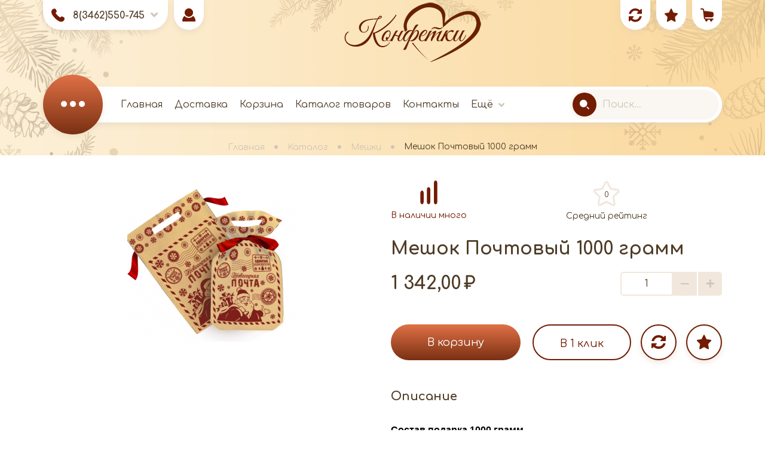

--- FILE ---
content_type: text/html; charset=utf-8
request_url: https://konfetkisurgut.ru/goods/%D0%9F%D0%BE%D1%87%D1%82%D0%BE%D0%B2%D1%8B%D0%B9-%D0%9C%D0%B5%D1%88%D0%BE%D0%BA-1000-%D0%B3%D1%80%D0%B0%D0%BC%D0%BC?mod_id=305991603
body_size: 47523
content:
<!DOCTYPE html PUBLIC "-//W3C//DTD XHTML 1.0 Strict//EN" "http://www.w3.org/TR/xhtml1/DTD/xhtml1-strict.dtd">
<html xmlns="http://www.w3.org/1999/xhtml" xml:lang="ru" lang="ru">
<head>
	<title>Мешок Почтовый 1000 грамм</title>
	<meta name="description" content="Мешок Почтовый 1000 грамм" />
	<meta name="keywords" content="Мешок Почтовый 1000 грамм" />
	<meta http-equiv="X-UA-Compatible" content="IE=11" />
	<meta http-equiv="Content-Type" content="text/html; charset=utf-8" />
	<meta http-equiv="Content-Language" content="ru" />
	<meta name="viewport" content="width=device-width, initial-scale=1.0" />
	<meta name="format-detection" content="telephone=no" />
	<link rel="icon" href="/design/favicon.svg?design=PARTY&lc=1755690772" type="image/x-icon" />
	<link rel="shortcut icon" href="/design/favicon.svg?design=PARTY&lc=1755690772" type="image/x-icon" />
	<meta property="og:title" content="Мешок Почтовый 1000 грамм">
	<meta property="og:image" content="https://i5.storeland.net/2/9257/192569793/075a3e/1098-rub-pochtovyj-meshok-1000-gramm-png.png">
	<meta property="og:url" content="https://konfetkisurgut.ru/">
	<meta property="og:site_name" content='&quot;КОНФЕТКИ&quot;'>
	<meta property="og:type" content="website">
	<meta property="og:description" content="Мешок Почтовый 1000 грамм">
	
		<link rel="canonical" href="https://konfetkisurgut.ru/goods/%D0%9F%D0%BE%D1%87%D1%82%D0%BE%D0%B2%D1%8B%D0%B9-%D0%9C%D0%B5%D1%88%D0%BE%D0%BA-1000-%D0%B3%D1%80%D0%B0%D0%BC%D0%BC" />
		
	<link rel="preconnect" href="https://fonts.googleapis.com">
	<link rel="preconnect" href="https://fonts.gstatic.com" crossorigin>
	<link href="https://fonts.googleapis.com/css2?family=Cormorant+Infant:wght@400;500;600;700&display=swap" rel="stylesheet">
	<link href="https://fonts.googleapis.com/css2?family=Comfortaa:wght@300;400;500;600;700&display=swap" rel="stylesheet">
	<link rel="stylesheet" type="text/css" href="/design/icomoon.css?design=PARTY" />
	
	<link rel="stylesheet" type="text/css" href="/design/min.css?design=PARTY&lc=1756814253" />
	<link rel="stylesheet" type="text/css" href="/design/jquery.fancybox.min.css?design=PARTY" />
	<link rel="stylesheet" type="text/css" href="/design/main.css?design=PARTY&lc=1756814253" />	
	
	<script type="text/javascript" src="/design/jquery-3.6.0.min.js?design=PARTY"></script>
	
	<script type="text/javascript">
		// Если отключен JS
		$(document).ready(function () {
			$('body').removeClass('nojs');
		});
		// Анимация перед загружаемым объектом
		$(window).on('load', function () {
			preload();
		});
	</script>
</head>
<body class="nojs
					page-goods	"
>
	
	<noscript>
		<div class="noscript">
			<div class="noscript-inner">
				<h4><strong>Мы заметили, что у Вас выключен JavaScript.</strong></h4>
				<h5>Необходимо включить его для корректной работы сайта.</h5>
			</div>
		</div>
		<style>
			.nojs .preloader {
				display: none;
			}
		</style>
		<link rel="stylesheet" type="text/css" href="/design/fix-nojs.css?design=PARTY&lc=1756814253">
	</noscript>
	
	<div class="wrapper">
		
		<div id="overlay"></div>
		<div class="overlay-top">
			
			<div class="overlay-preheader">
				<div class="overlay-header"></div>
			</div>
			
			<header id="header">
				<div class="container">
					<div class="header__inner flex-start">
						
												<div class="header__block phone flex-center">
							<div class="header__block-icon" data-fancybox data-src="#fancybox__contacts"><i class="icon-phone"></i></div>
							<div class="header__block-content">
								<a class="header__block-link"
									href="tel:8(3462)550-745"
									title="8(3462)550-745">
									<span>8(3462)550-745</span>
								</a>
								<a class="header__block-fancy" data-fancybox data-src="#fancybox__contacts" href="javascript:;">
									<i class="icon-arrow_down"></i>
								</a>
							</div>
						</div>
												
						<div class="header__block user">
							<a class="header__block-icon" href="https://konfetkisurgut.ru/user/login" title="Личный кабинет">
								<i class="icon-user"></i>
							</a>
						</div>
						
						<div class="header__block logo" itemscope itemtype="http://schema.org/Organization">
							<a href="https://konfetkisurgut.ru/" title="&quot;КОНФЕТКИ&quot;" itemprop="url">
								<img src="/design/logo.png?design=PARTY&lc=1751285812" alt="&quot;КОНФЕТКИ&quot;" itemprop="logo">
								<meta itemprop="name" content="&quot;КОНФЕТКИ&quot;">
								<span itemprop="address" itemscope itemtype="https://schema.org/PostalAddress">
									<meta itemprop="addressLocality" content="ХМАО г. Сургут Энергетиков 20" />
								</span>
							</a>
						</div>
						
						<div class="header__block compare ">
							<a class="header__block-icon" href="https://konfetkisurgut.ru/compare" title="Сравнение">
								<span class="count-compare" data-count="0">0</span>
								<i class="icon-compare"></i>
							</a>
						</div>
						
						<div class="header__block favorites ">
							<a class="header__block-icon" href="https://konfetkisurgut.ru/user/favorites" title="Избранное">
								<span class="count-favorites" data-count="0">0</span>
								<i class="icon-favorites"></i>
							</a>
						</div>
						
						<div class="header__block cart ">
							<a class="header__block-icon" href="https://konfetkisurgut.ru/cart" title="Корзина">
								<div class="header__block-count">
									<span class="count-cart" data-count="0">0</span>
								</div>
								<i class="icon-cart"></i>
							</a>
						</div>
					</div>
				</div>
			</header>
			
			<section id="menu">
				<div class="container">
					<div class="menu__inner flex">
						
						<div class="menu">
							<nav class="mainnav loading" itemscope itemtype="https://schema.org/SiteNavigationElement">
								<ul class="mainnav__list unstyled flex">
																																									<li >
												<a class="mainnav__list-link  " href="https://konfetkisurgut.ru/" title="Корпоративные Новогодние подарки" itemprop="url">
													<span itemprop="name">Главная</span>
												</a>
											</li>
																						<li >
												<a class="mainnav__list-link  " href="https://konfetkisurgut.ru/page/Доставка" title="Доставка" itemprop="url">
													<span itemprop="name">Доставка</span>
												</a>
											</li>
																						<li >
												<a class="mainnav__list-link  " href="https://konfetkisurgut.ru/cart" title="Ваша корзина" itemprop="url">
													<span itemprop="name">Корзина</span>
												</a>
											</li>
																						<li >
												<a class="mainnav__list-link  " href="https://konfetkisurgut.ru/catalog" title="Полный список товаров на сайте" itemprop="url">
													<span itemprop="name">Каталог товаров</span>
												</a>
											</li>
																						<li >
												<a class="mainnav__list-link  " href="https://konfetkisurgut.ru/feedback" title="Связь с администрацией магазина" itemprop="url">
													<span itemprop="name">Контакты</span>
												</a>
											</li>
																						<li >
												<a class="mainnav__list-link  " href="https://konfetkisurgut.ru/user/login" title="Вход в личный кабинет покупателя" itemprop="url">
													<span itemprop="name">Войти в ЛК</span>
												</a>
											</li>
																																						</ul>
								
								<ul class="overflowMenu unstyled dropdown__content"></ul>
							</nav>
						</div>
						
						<div class="catalog">
							<a class="catalog__icon flex-center" href="https://konfetkisurgut.ru/catalog" title="Перейти в каталог">
								<i class="icon-catalog"></i>
							</a>
							<div class="catalog__dropdown catalog__content">
								<div class="catalog__items">
																													<div data-level="0" data-id="5313836" data-parent="" class="catalog__item  ">
											<a data-level="0" data-id="5313836" data-parent="" class="catalog__link flex " href="http://tekstil-simvol-goda-2023.konfetkisurgut.ru/">
												<div class="catalog__image">
													<img src="https://i2.storeland.net/3/1325/213247416/a35910/tekstil-simvol-goda-2026.jpg"/>
												</div>
												<span class="catalog__name">Текстиль Символ года 2026</span>
																							</a>
										</div>
																													<div data-level="0" data-id="9176707" data-parent="" class="catalog__item  ">
											<a data-level="0" data-id="9176707" data-parent="" class="catalog__link flex " href="http://gnomy.konfetkisurgut.ru/">
												<div class="catalog__image">
													<img src="https://i5.storeland.net/3/1325/213247560/a35910/gnomy-s-konfetami.png"/>
												</div>
												<span class="catalog__name">Гномы с конфетами</span>
																							</a>
										</div>
																													<div data-level="0" data-id="1905823" data-parent="" class="catalog__item  ">
											<a data-level="0" data-id="1905823" data-parent="" class="catalog__link flex " href="http://vip-podarki.konfetkisurgut.ru/">
												<div class="catalog__image">
													<img src="https://i5.storeland.net/3/1325/213247616/a35910/derevyannye-sunduki.jpg"/>
												</div>
												<span class="catalog__name">Деревянные сундуки</span>
																							</a>
										</div>
																																							<div data-level="0" data-id="1844197" data-parent="" class="catalog__item  ">
											<a data-level="0" data-id="1844197" data-parent="" class="catalog__link flex " href="http://zhestyanaya-upakovka.konfetkisurgut.ru/">
												<div class="catalog__image">
													<img src="https://i5.storeland.net/3/1330/213293268/a35910/zhestyanaya-upakovka.jpg"/>
												</div>
												<span class="catalog__name">Жестяная упаковка</span>
																							</a>
										</div>
																													<div data-level="0" data-id="1844198" data-parent="" class="catalog__item  ">
											<a data-level="0" data-id="1844198" data-parent="" class="catalog__link flex " href="http://tuby-2.konfetkisurgut.ru/">
												<div class="catalog__image">
													<img src="https://i5.storeland.net/3/1325/213249822/a35910/tuby-zhestyanye.jpg"/>
												</div>
												<span class="catalog__name">Тубы</span>
																							</a>
										</div>
																													<div data-level="0" data-id="1844200" data-parent="" class="catalog__item  ">
											<a data-level="0" data-id="1844200" data-parent="" class="catalog__link flex " href="http://pletonye-korzinki-detskie.konfetkisurgut.ru/">
												<div class="catalog__image">
													<img src="https://i5.storeland.net/3/1367/213662177/a35910/fanera.jpg"/>
												</div>
												<span class="catalog__name">Фанера</span>
																							</a>
										</div>
																													<div data-level="0" data-id="1844199" data-parent="" class="catalog__item  ">
											<a data-level="0" data-id="1844199" data-parent="" class="catalog__link flex " href="http://karton-2.konfetkisurgut.ru/">
												<div class="catalog__image">
													<img src="https://i5.storeland.net/3/1325/213249823/a35910/karton.jpg"/>
												</div>
												<span class="catalog__name">Картон</span>
																							</a>
										</div>
																													<div data-level="0" data-id="8571748" data-parent="" class="catalog__item  ">
											<a data-level="0" data-id="8571748" data-parent="" class="catalog__link flex " href="http://karton-s-igrami.konfetkisurgut.ru/">
												<div class="catalog__image">
													<img src="https://i2.storeland.net/2/7090/170893541/a35910/karton-s-igrami.jpg"/>
												</div>
												<span class="catalog__name">Картон с играми</span>
																							</a>
										</div>
																													<div data-level="0" data-id="9122400" data-parent="" class="catalog__item  ">
											<a data-level="0" data-id="9122400" data-parent="" class="catalog__link flex " href="http://lyuks-karton.konfetkisurgut.ru/">
												<div class="catalog__image">
													<img src="https://i1.storeland.net/2/9527/195263294/a35910/lyuks-karton.jpg"/>
												</div>
												<span class="catalog__name">Люкс-Картон</span>
																							</a>
										</div>
																													<div data-level="0" data-id="9180799" data-parent="" class="catalog__item  ">
											<a data-level="0" data-id="9180799" data-parent="" class="catalog__link flex " href="http://shikarnye-podarochnye-korobki-s-bantom.konfetkisurgut.ru/">
												<div class="catalog__image">
													<img src="https://i3.storeland.net/3/432/204318276/a35910/shikarnye-podarochnye-korobki-s-bantom.jpg"/>
												</div>
												<span class="catalog__name">Шикарные подарочные коробки с бантом</span>
																							</a>
										</div>
																													<div data-level="0" data-id="2044060" data-parent="" class="catalog__item  ">
											<a data-level="0" data-id="2044060" data-parent="" class="catalog__link flex " href="http://sumki-ryukzaki.konfetkisurgut.ru/">
												<div class="catalog__image">
													<img src="https://i1.storeland.net/3/432/204318275/a35910/sumki-ryukzaki.jpg"/>
												</div>
												<span class="catalog__name">Сумки-рюкзаки</span>
																							</a>
										</div>
																													<div data-level="0" data-id="8233093" data-parent="" class="catalog__item  ">
											<a data-level="0" data-id="8233093" data-parent="" class="catalog__link flex " href="http://novogodnie-podarki-2.konfetkisurgut.ru/">
												<div class="catalog__image">
													<img src="https://i2.storeland.net/3/432/204318277/a35910/termosumki.jpg"/>
												</div>
												<span class="catalog__name">Термосумки</span>
																							</a>
										</div>
																																							<div data-level="0" data-id="1844201" data-parent="" class="catalog__item  ">
											<a data-level="0" data-id="1844201" data-parent="" class="catalog__link flex opened" href="http://podarki-v-meshochkah-2.konfetkisurgut.ru/">
												<div class="catalog__image">
													<img src="https://i4.storeland.net/3/432/204318274/a35910/meshki.jpg"/>
												</div>
												<span class="catalog__name">Мешки</span>
																							</a>
										</div>
																													<div data-level="0" data-id="9451763" data-parent="" class="catalog__item  ">
											<a data-level="0" data-id="9451763" data-parent="" class="catalog__link flex " href="http://metallizirovannye-pakety.konfetkisurgut.ru/">
												<div class="catalog__image">
													<img src="https://i5.storeland.net/3/1328/213271682/a35910/metallizirovannye-pakety.jpg"/>
												</div>
												<span class="catalog__name">Металлизированные пакеты</span>
																							</a>
										</div>
																													<div data-level="0" data-id="7215632" data-parent="" class="catalog__item  ">
											<a data-level="0" data-id="7215632" data-parent="" class="catalog__link flex " href="http://fetr.konfetkisurgut.ru/">
												<div class="catalog__image">
													<img src="https://i5.storeland.net/3/1371/213703791/a35910/fetr.jpg"/>
												</div>
												<span class="catalog__name">Фетр</span>
																							</a>
										</div>
																																							<div data-level="0" data-id="2749994" data-parent="" class="catalog__item  ">
											<a data-level="0" data-id="2749994" data-parent="" class="catalog__link flex " href="http://ded-morozy.konfetkisurgut.ru/">
												<div class="catalog__image">
													<img src="https://i3.storeland.net/3/1367/213664368/a35910/ded-moroz-snegurochka.jpg"/>
												</div>
												<span class="catalog__name">Дед Мороз, Снегурочка</span>
																							</a>
										</div>
																																																																					<div data-level="1" data-id="6687769" data-parent="8038518" class="catalog__item  ">
											<a data-level="1" data-id="6687769" data-parent="8038518" class="catalog__link flex " href="http://den-znanij-1-sentyabrya.konfetkisurgut.ru/">
												<div class="catalog__image">
													<img src="https://i5.storeland.net/2/1830/118297530/a35910/den-znanij-1-sentyabrya.jpg"/>
												</div>
												<span class="catalog__name">1 Сентября- День Знаний</span>
																							</a>
										</div>
																													<div data-level="1" data-id="6339126" data-parent="8038518" class="catalog__item  ">
											<a data-level="1" data-id="6339126" data-parent="8038518" class="catalog__link flex " href="http://23-fevralya.konfetkisurgut.ru/">
												<div class="catalog__image">
													<img src="https://i5.storeland.net/2/813/108123833/a35910/23-fevralya.png"/>
												</div>
												<span class="catalog__name">23 Февраля</span>
																							</a>
										</div>
																													<div data-level="1" data-id="6346838" data-parent="8038518" class="catalog__item  ">
											<a data-level="1" data-id="6346838" data-parent="8038518" class="catalog__link flex " href="http://8-marta.konfetkisurgut.ru/">
												<div class="catalog__image">
													<img src="https://i1.storeland.net/2/961/109608258/a35910/8-marta.jpg"/>
												</div>
												<span class="catalog__name">8 марта</span>
																							</a>
										</div>
																													<div data-level="1" data-id="5340421" data-parent="8038518" class="catalog__item  ">
											<a data-level="1" data-id="5340421" data-parent="8038518" class="catalog__link flex " href="http://shokoladnaya-masterskaya-chocolatica.konfetkisurgut.ru/">
												<div class="catalog__image">
													<img src="https://i4.storeland.net/1/7962/79615136/a35910/shokoladnaya-masterskaya-chocolatica.jpg"/>
												</div>
												<span class="catalog__name">Шоколадная мастерская Chocolatica</span>
																							</a>
										</div>
																	</div>
								<div class="catalog__subs flex-stretch">
									<div class="catalog__sub catalog__sub-level-0" data-level="0">
										<div class="catalog__sub-label">
											<span>Каталог</span>
											<div class="catalog__sub-label-close" onclick="closeAll()">
												<i class="icon-close"></i>
											</div>
										</div>
										<div class="catalog__sub-items"></div>
									</div>
									<div class="catalog__sub catalog__sub-level-1 flex-start" data-level="1">
										<div class="catalog__sub-label"></div>
										<div class="catalog__sub-items flex-start"></div>
										<div class="catalog__sub-image"></div>
									</div>
								</div>
							</div>
						</div>
						
						<div class="search" itemscope itemtype="https://schema.org/WebSite">
							<link itemprop="url" href="https://konfetkisurgut.ru/" />						
							
							<form class="search__form" action="https://konfetkisurgut.ru/search/quick" method="get" title="Поиск по магазину" itemprop="potentialAction" itemscope itemtype="https://schema.org/SearchAction">
								<meta itemprop="target" content="https://konfetkisurgut.ru/search?q={q}" />
								<input type="hidden" name="goods_search_field_id" value="0" />
								<input type="text" name="q" value="" class="search__input" placeholder="Поиск..." autocomplete="off" itemprop="query-input" />
								
								<button type="submit" class="search__submit" title="Искать">
									<i class="icon-search"></i>
								</button>
								
								<div class="lds-ring">
									<div></div>
									<div></div>
									<div></div>
									<div></div>
								</div>
								
								<a class="search__reset" href="javascript:;">
									<i class="icon-close"></i>
								</a>
							</form>
							
							
							<div id="search__result" style="display: none;">
								<div class="result__inner">
									<div class="result__category">
										<div class="result__label">Категории</div>
									</div>
									<div class="result__goods"></div>
									<div class="result__showAll">
										<a class="button5" href="javascript:;">
											<i class="icon-arrow_circle"></i>
											<span>все результаты</span>
										</a>
									</div>
								</div>
							</div>
						</div>
						
					</div>
				</div>
			</section>
						
			
			<section id="page__title">
				<div class="container">
					
					<div class="block__title">
												<div class="title"><span>Мешок Почтовый 1000 грамм</span></div>
											</div>
					
					<div id="breadcrumbs">
						<ul class="flex-center unstyled" itemscope itemtype="https://schema.org/BreadcrumbList">
							<li itemprop="itemListElement" itemscope itemtype="https://schema.org/ListItem" class="home">
								<a itemprop="item" href="https://konfetkisurgut.ru/" title="Перейти на главную"><i class="icon-home"></i><span itemprop="name">Главная</span>
									<meta itemprop="position" content="1" />
								</a>
							</li>
														<li itemprop="itemListElement" itemscope itemtype="https://schema.org/ListItem">
								<a itemprop="item" href="https://konfetkisurgut.ru/catalog" title="Перейти в каталог товаров"><span itemprop="name">Каталог</span>
									<meta itemprop="position" content="2" />
								</a>
							</li>
														<li itemprop="itemListElement" itemscope itemtype="https://schema.org/ListItem">
								<a itemprop="item" href="http://podarki-v-meshochkah-2.konfetkisurgut.ru/" title="Перейти в категорию &laquo;Мешки&raquo;"><span itemprop="name" title="Мешки">Мешки</span>
									<meta itemprop="position" content="3" /></a></li>
														<li itemprop="itemListElement" itemscope itemtype="https://schema.org/ListItem">
								<span itemprop="name" title="Мешок Почтовый 1000 грамм">Мешок Почтовый 1000 грамм</span>
								<meta itemprop="position" content='4' />
							</li>
													</ul>
					</div>
				</div>
			</section>
					</div>
				
		<section id="main">
			<div class="container">
				<div class="body"><div class="productViewBlock" itemscope itemtype="https://schema.org/Product">
	<div class="productView flex-start ">
		
		<div class="productView__images" data-id="192569793">
			
			<a class="productView__image flex-center" href="https://i5.storeland.net/2/9257/192569793/afacdb/1098-rub-pochtovyj-meshok-1000-gramm-png.png" data-fancybox="images">
				<noscript>
				<img src="https://i5.storeland.net/2/9257/192569793/075a3e/1098-rub-pochtovyj-meshok-1000-gramm-png.png" title="Мешок Почтовый 1000 грамм" alt="Мешок Почтовый 1000 грамм" itemprop="image" />
				</noscript>
				<img class="lozad scriptOff" data-src="https://i5.storeland.net/2/9257/192569793/075a3e/1098-rub-pochtovyj-meshok-1000-gramm-png.png" title="Мешок Почтовый 1000 грамм" alt="Мешок Почтовый 1000 грамм" itemprop="image" />
			</a>
			
			
			<div class="product__ico">
															</div>
			
						<input type="hidden" data-id="192569793" data-href="https://i5.storeland.net/2/9257/192569793/afacdb/1098-rub-pochtovyj-meshok-1000-gramm-png.png" />
			<div class="thumblist" style="display:none;">
    <div class="thumblist__items flex" style="flex-wrap: wrap; justify-content: flex-start; margin: 0 -10px;">
                    </div>
</div>
		</div>	
		
		
		<div class="productView__shop">
			
			<div class="productView__shop-inner">
				<div class="productView__inner flex ">
					
					<div class="productView__available productView__icon alot">
						<i class="icon-alot"></i>
						<span class="goodsModRestValue" data-value="300">
							В наличии много						</span>
					</div>
					
										<div class="productView__ratings productView__icon ">
						<div class="flex-center">
							<div class="productView__ratings-icon">
								<i class="icon-star2"></i>
							</div>
							<div class="productView__ratings-value">
																	0
															</div>
						</div>
						<span>Средний рейтинг</span>
					</div>
										
									</div>
				
				<div class="productView__inline">
					<h1 class="productView__name productView__margin" itemprop="name">Мешок Почтовый 1000 грамм</h1>
					
					<a class="productView__name productView__margin hide" href="https://konfetkisurgut.ru/goods/%D0%9F%D0%BE%D1%87%D1%82%D0%BE%D0%B2%D1%8B%D0%B9-%D0%9C%D0%B5%D1%88%D0%BE%D0%BA-1000-%D0%B3%D1%80%D0%B0%D0%BC%D0%BC" title="Мешок Почтовый 1000 грамм">Мешок Почтовый 1000 грамм</a>
					
					
									</div>
				<div class="productView__inner flex ">
					
					<div class="productView__price productView__margin RUB " itemprop="offers" itemscope itemtype="https://schema.org/Offer">
						
						<meta itemprop="availability" content="http://schema.org/InStock">
						
						<meta itemprop="priceCurrency" content="RUB" />
						<span class="price__now RUB" itemprop="price" content="1342" data-price="1342"><span title="1 342,00 Российских рубля"><span class="num">1 342,00</span> <span>рубля</span></span></span>
											</div>
					
					<div class="productView__qty productView__margin">
						<div class="qty flex">
							<input class="quantity"
								type="text"
								name="form[goods_mod_quantity]"
								maxlength="4"
								value="1"
								min="1"
																title="Количество"
								onkeypress="return keyPress(this, event);"
								onpaste="return false;"
								autocomplete="off" 
							/>
							<a href="javascript:void(0)" class="qty__minus flex-center unselectable" title="Уменьшить"><i class="icon-minus"></i></a>
							<a href="javascript:void(0)" class="qty__plus flex-center unselectable" title="Увеличить"><i class="icon-plus"></i></a>
						</div>
					</div>
					
									</div>
				
								
				<form action="/cart/add/" method="post" class="productView__form">
					<input type="hidden" name="hash" value="0a1d2fc2" />
					<input type="hidden" name="form[goods_from]" value="" />
					<input type="hidden" name="form[goods_mod_id]" value="305991603" class="goodsModificationId" />
					<input type="hidden" name="form[goods_mod_id][305991603]" value="1" class="goodsDataMainModificationId" />
					<input type="hidden" name="form[goods_id]" value="186000361" />
					
					<input type="hidden" class="goodsDataMainImage" data-id="192569793" data-src="https://i5.storeland.net/2/9257/192569793/075a3e/1098-rub-pochtovyj-meshok-1000-gramm-png.png" />
					
					<div class="goodsModificationsBlock" style="display:none;" >
						<div class="goodsModificationsPropertys">
														<div class="goodsModificationsProperty">
								
																
																<label for="prop-165427">Модификация:</label>
								<div class="selectBox">
									<select name="form[properties][]" class="select" id="prop-165427">
																				<option value="165427" selected="selected" >Базовая</option>
										
																			</select>
								</div>
																																								<div class="goodsModificationsValues flex" style="display: none">
																	<a href="javascript:;" class="goodsModificationsValue" data-value="165427">
										<span>Базовая</span>
									</a>
																</div>
																							</div>
							
													</div>
						
												<div class="goodsModificationsList" rel="165427">
							<input type="hidden" name="id" value="305991603" />
							<input type="hidden" name="art_number" value="" />
							<input type="hidden" name="price_now" value="1342" />
							<input type="hidden" name="price_old" value="0" />
							<div class="price_now_formated" style="display:none"><span title="1 342,00 Российских рубля"><span class="num">1 342,00</span> <span>рубля</span></span></div>
							<div class="price_old_formated" style="display:none"><span title="0,00 Российских рублей"><span class="num">0,00</span> <span>рублей</span></span></div>
							<input type="hidden" name="rest_value" value="300" />
							<input type="hidden" name="measure_id" value="1" />
							<input type="hidden" name="measure_name" value="шт" />
							<input type="hidden" name="measure_desc" value="штук" />
							<input type="hidden" name="measure_precision" value="0" />
							<input type="hidden" name="is_has_in_compare_list" value="0" />
							<input type="hidden" name="goods_mod_image_id" value="" />
							<div class="description" style="display:none" itemprop="description"></div>
						</div>
												
											</div>
					
					<div class="productView__addto flex">
						
						<button type="submit" class="button add-cart" title="Положить &laquo;Мешок Почтовый 1000 грамм&raquo; в корзину">
							<i class="icon-cart"></i>
							<span>В корзину</span>
						</button>
						
						<button type="submit" class="add-cart quick button button2" title="Положить &laquo;Мешок Почтовый 1000 грамм&raquo; в корзину">
							<i class="icon-quick_buy"></i>
							<span>В 1 клик</span>
						</button>
						
						<a class="add-notify button button3"
							title="Уведомить"
							data-tooltip="Уведомить"
							rel="nofollow"
							data-fancybox
							data-src="#fancybox__notify"
							href="javascript:;"
							data-name="Мешок Почтовый 1000 грамм"
							data-art=""
						>
							<i class="icon-notify"></i>
							<span>Уведомить</span>
						</a>
			
						
						<div class="productView__links flex ">
							
																					<a class="add-compare"
								data-action-is-add="1"
								data-action-add-url="/compare/add"
								data-action-delete-url="/compare/delete"
								data-action-add-title="Добавить &laquo;Мешок Почтовый 1000 грамм&raquo; в список сравнения с другими товарами"
								data-action-delete-title="Убрать &laquo;Мешок Почтовый 1000 грамм&raquo; из списка сравнения с другими товарами"
								data-prodname="Мешок Почтовый 1000 грамм"
								data-produrl="https://konfetkisurgut.ru/goods/%D0%9F%D0%BE%D1%87%D1%82%D0%BE%D0%B2%D1%8B%D0%B9-%D0%9C%D0%B5%D1%88%D0%BE%D0%BA-1000-%D0%B3%D1%80%D0%B0%D0%BC%D0%BC"
								data-prodimg="https://i5.storeland.net/2/9257/192569793/baec64/1098-rub-pochtovyj-meshok-1000-gramm-png.png"
								data-id="186000361"
								data-mod-id="305991603"
								data-mod-price="1342"
								data-add-tooltip="Добавить в сравнение"
								data-del-tooltip="Убрать из сравнения"
								data-tooltipOFF="Добавить в сравнение"
								data-action-text-add="В Сравнение"
								data-action-text-del="В Сравнении"
								title="Добавить &laquo;Мешок Почтовый 1000 грамм&raquo; в список сравнения с другими товарами"
								href="/compare/add?id=305991603&amp;return_to=https%3A%2F%2Fkonfetkisurgut.ru%2Fgoods%2F%25D0%259F%25D0%25BE%25D1%2587%25D1%2582%25D0%25BE%25D0%25B2%25D1%258B%25D0%25B9-%25D0%259C%25D0%25B5%25D1%2588%25D0%25BE%25D0%25BA-1000-%25D0%25B3%25D1%2580%25D0%25B0%25D0%25BC%25D0%25BC%3Fmod_id%3D305991603"
								rel="nofollow"
							><span>В сравнение</span></a>
																					
														<a class="add-favorites"
								data-action-is-add="1"
								data-action-add-url="/favorites/add"
								data-action-delete-url="/favorites/delete"
								data-action-add-title="Добавить &laquo;Мешок Почтовый 1000 грамм&raquo; в Избранное"
								data-action-delete-title="Убрать &laquo;Мешок Почтовый 1000 грамм&raquo; из Избранного"
								data-msgtype="2"
								data-gname="Мешок Почтовый 1000 грамм"
								data-prodname="Мешок Почтовый 1000 грамм"
								data-produrl="https://konfetkisurgut.ru/goods/%D0%9F%D0%BE%D1%87%D1%82%D0%BE%D0%B2%D1%8B%D0%B9-%D0%9C%D0%B5%D1%88%D0%BE%D0%BA-1000-%D0%B3%D1%80%D0%B0%D0%BC%D0%BC"
								data-prodimg="https://i5.storeland.net/2/9257/192569793/baec64/1098-rub-pochtovyj-meshok-1000-gramm-png.png"
								data-id="186000361"
								data-mod-id=""
								data-mod-price="1342"
								data-add-tooltip="В Избранное"
								data-del-tooltip="Убрать из избранного"
								data-tooltipOFF="Убрать из избранного"
								data-action-text-add="В Избранное"
								data-action-text-del="В Избранном"
								title="Добавить &laquo;Мешок Почтовый 1000 грамм&raquo; в Избранное"
								href="/favorites/add?id=305991603&amp;return_to=https%3A%2F%2Fkonfetkisurgut.ru%2Fgoods%2F%25D0%259F%25D0%25BE%25D1%2587%25D1%2582%25D0%25BE%25D0%25B2%25D1%258B%25D0%25B9-%25D0%259C%25D0%25B5%25D1%2588%25D0%25BE%25D0%25BA-1000-%25D0%25B3%25D1%2580%25D0%25B0%25D0%25BC%25D0%25BC%3Fmod_id%3D305991603"
								rel="nofollow"
							><span>В избранное</span></a>
													</div>
					</div>
				</form>
			</div>
			
			<div class="productView__tabs">
				
								<div class="productView__description" data-tab-content="1">
					<div class="productView__title"><span>Описание</span></div>
					<div class="productView__content">
						<div class="htmlDataBlock">
														<p class="GOODS_DESCRIPTION_LARGE"><div class="OutlineElement Ltr SCXW113721746 BCX0" style="-webkit-user-drag: none; -webkit-tap-highlight-color: transparent; margin: 0px; padding: 0px; user-select: text; clear: both; cursor: text; overflow: visible; position: relative; direction: ltr; color: rgb(0, 0, 0); font-family: "Segoe UI", "Segoe UI Web", Arial, Verdana, sans-serif; font-size: 12px;">
<p class="Paragraph SCXW113721746 BCX0" paraeid="{44c7cf81-ed13-4ed5-adc9-d34a15506a13}{74}" paraid="1297570218" style="-webkit-user-drag: none; -webkit-tap-highlight-color: transparent; margin-bottom: 13.3333px; padding-top: 0px; user-select: text; overflow-wrap: break-word; white-space-collapse: preserve; vertical-align: baseline; font-kerning: none; background-color: transparent; color: windowtext;"><span class="TextRun SCXW113721746 BCX0" data-contrast="auto" lang="RU-RU" style="-webkit-user-drag: none; -webkit-tap-highlight-color: transparent; margin: 0px; padding: 0px; user-select: text; font-variant-ligatures: none !important; font-size: 12pt; line-height: 21.85px; font-family: Calibri, Calibri_EmbeddedFont, Calibri_MSFontService, sans-serif; font-weight: bold;" xml:lang="RU-RU"><span class="NormalTextRun SCXW113721746 BCX0" style="-webkit-user-drag: none; -webkit-tap-highlight-color: transparent; margin: 0px; padding: 0px; user-select: text;">Состав </span><span class="NormalTextRun SCXW113721746 BCX0" style="-webkit-user-drag: none; -webkit-tap-highlight-color: transparent; margin: 0px; padding: 0px; user-select: text;">подарка 1000</span><span class="NormalTextRun SCXW113721746 BCX0" style="-webkit-user-drag: none; -webkit-tap-highlight-color: transparent; margin: 0px; padding: 0px; user-select: text;"> </span><span class="NormalTextRun SCXW113721746 BCX0" style="-webkit-user-drag: none; -webkit-tap-highlight-color: transparent; margin: 0px; padding: 0px; user-select: text;">г</span><span class="NormalTextRun SCXW113721746 BCX0" style="-webkit-user-drag: none; -webkit-tap-highlight-color: transparent; margin: 0px; padding: 0px; user-select: text;">рамм</span></span><span class="EOP SCXW113721746 BCX0" data-ccp-props="{"201341983":0,"335559739":200,"335559740":276}" style="-webkit-user-drag: none; -webkit-tap-highlight-color: transparent; margin: 0px; padding: 0px; user-select: text; font-size: 12pt; line-height: 21.85px; font-family: Calibri, Calibri_EmbeddedFont, Calibri_MSFontService, sans-serif;">&nbsp;</span></p>
</div>

<div class="OutlineElement Ltr SCXW113721746 BCX0" style="-webkit-user-drag: none; -webkit-tap-highlight-color: transparent; margin: 0px; padding: 0px; user-select: text; clear: both; cursor: text; overflow: visible; position: relative; direction: ltr; color: rgb(0, 0, 0); font-family: "Segoe UI", "Segoe UI Web", Arial, Verdana, sans-serif; font-size: 12px;">
<div class="TableContainer Ltr SCXW113721746 BCX0" style="-webkit-user-drag: none; -webkit-tap-highlight-color: transparent; margin: 2px 0px 2px -5px; padding: 0px; user-select: text; overflow: visible; position: relative; display: flex; justify-content: flex-start;">
<div aria-hidden="true" class="WACAltTextDescribedBy SCXW113721746 BCX0" id="{484c1473-ddaf-4e00-9da2-c560c5937c82}{106}" style="-webkit-user-drag: none; -webkit-tap-highlight-color: transparent; margin: 0px; padding: 0px; user-select: text; position: absolute; visibility: hidden; z-index: -100;">&nbsp;</div>

<table aria-rowcount="44" border="1" class="Table Ltr TableWordWrap SCXW113721746 BCX0" data-tablelook="1696" data-tablestyle="MsoTableGrid" style="-webkit-user-drag: none; -webkit-tap-highlight-color: transparent; margin: 0px; padding: 0px; user-select: text; table-layout: fixed; width: 0px; border-collapse: collapse; empty-cells: show; position: relative; overflow: visible; background: transparent; border-spacing: 0px;">
	<tbody class="SCXW113721746 BCX0" style="-webkit-user-drag: none; -webkit-tap-highlight-color: transparent; margin: 0px; padding: 0px; user-select: text;">
		<tr aria-rowindex="1" class="TableRow SCXW113721746 BCX0" role="row" style="-webkit-user-drag: none; -webkit-tap-highlight-color: transparent; margin: 0px; padding: 0px; user-select: text; overflow: visible; height: 20px;">
			<td class="FirstRow FirstCol SCXW113721746 BCX0" data-celllook="0" role="rowheader" style="-webkit-user-drag: none; -webkit-tap-highlight-color: transparent; margin: 0px; padding: 0px; user-select: text; overflow: visible; vertical-align: top; position: relative; background-color: transparent; background-clip: padding-box; border: 1px solid; width: 39px;">
			<div class="TableCellContent SCXW113721746 BCX0" style="-webkit-user-drag: none; -webkit-tap-highlight-color: transparent; margin: 0px; padding: 0px 7px; user-select: text; overflow: visible;">
			<div class="OutlineElement Ltr SCXW113721746 BCX0" style="-webkit-user-drag: none; -webkit-tap-highlight-color: transparent; margin: 0px; padding: 0px; user-select: text; clear: both; cursor: text; overflow: visible; position: relative; direction: ltr;">
			<p class="Paragraph SCXW113721746 BCX0" paraeid="{44c7cf81-ed13-4ed5-adc9-d34a15506a13}{82}" paraid="1156084156" style="-webkit-user-drag: none; -webkit-tap-highlight-color: transparent; margin-bottom: 13.3333px; padding-top: 0px; user-select: text; overflow-wrap: break-word; white-space-collapse: preserve; vertical-align: baseline; font-kerning: none; background-color: transparent; color: windowtext;"><span class="EOP SCXW113721746 BCX0" data-ccp-props="{"201341983":0,"335559739":200,"335559740":276}" style="-webkit-user-drag: none; -webkit-tap-highlight-color: transparent; margin: 0px; padding: 0px; user-select: text; font-size: 11pt; line-height: 20.7px; font-family: Calibri, Calibri_EmbeddedFont, Calibri_MSFontService, sans-serif;">&nbsp;</span></p>
			</div>
			</div>
			</td>
			<td class="FirstRow SCXW113721746 BCX0" data-celllook="0" role="columnheader" style="-webkit-user-drag: none; -webkit-tap-highlight-color: transparent; margin: 0px; padding: 0px; user-select: text; overflow: visible; vertical-align: top; position: relative; background-color: transparent; background-clip: padding-box; border: 1px solid; width: 268px;">
			<div class="TableCellContent SCXW113721746 BCX0" style="-webkit-user-drag: none; -webkit-tap-highlight-color: transparent; margin: 0px; padding: 0px 7px; user-select: text; overflow: visible;">
			<div class="OutlineElement Ltr SCXW113721746 BCX0" style="-webkit-user-drag: none; -webkit-tap-highlight-color: transparent; margin: 0px; padding: 0px; user-select: text; clear: both; cursor: text; overflow: visible; position: relative; direction: ltr;">
			<p class="Paragraph SCXW113721746 BCX0" paraeid="{44c7cf81-ed13-4ed5-adc9-d34a15506a13}{87}" paraid="1210798920" style="-webkit-user-drag: none; -webkit-tap-highlight-color: transparent; margin-bottom: 13.3333px; padding-top: 0px; user-select: text; overflow-wrap: break-word; white-space-collapse: preserve; vertical-align: baseline; font-kerning: none; background-color: transparent; color: windowtext;"><span class="TextRun SCXW113721746 BCX0" data-contrast="auto" lang="RU-RU" style="-webkit-user-drag: none; -webkit-tap-highlight-color: transparent; margin: 0px; padding: 0px; user-select: text; font-variant-ligatures: none !important; font-size: 11pt; line-height: 20.7px; font-family: Calibri, Calibri_EmbeddedFont, Calibri_MSFontService, sans-serif;" xml:lang="RU-RU">Наименование</span><span class="EOP SCXW113721746 BCX0" data-ccp-props="{"201341983":0,"335559739":200,"335559740":276}" style="-webkit-user-drag: none; -webkit-tap-highlight-color: transparent; margin: 0px; padding: 0px; user-select: text; font-size: 11pt; line-height: 20.7px; font-family: Calibri, Calibri_EmbeddedFont, Calibri_MSFontService, sans-serif;">&nbsp;</span></p>
			</div>
			</div>
			</td>
			<td class="FirstRow SCXW113721746 BCX0" data-celllook="0" role="columnheader" style="-webkit-user-drag: none; -webkit-tap-highlight-color: transparent; margin: 0px; padding: 0px; user-select: text; overflow: visible; vertical-align: top; position: relative; background-color: transparent; background-clip: padding-box; border: 1px solid; width: 262px;">
			<div class="TableCellContent SCXW113721746 BCX0" style="-webkit-user-drag: none; -webkit-tap-highlight-color: transparent; margin: 0px; padding: 0px 7px; user-select: text; overflow: visible;">
			<div class="OutlineElement Ltr SCXW113721746 BCX0" style="-webkit-user-drag: none; -webkit-tap-highlight-color: transparent; margin: 0px; padding: 0px; user-select: text; clear: both; cursor: text; overflow: visible; position: relative; direction: ltr;">
			<p class="Paragraph SCXW113721746 BCX0" paraeid="{44c7cf81-ed13-4ed5-adc9-d34a15506a13}{94}" paraid="1025225073" style="-webkit-user-drag: none; -webkit-tap-highlight-color: transparent; margin-bottom: 13.3333px; padding-top: 0px; user-select: text; overflow-wrap: break-word; white-space-collapse: preserve; vertical-align: baseline; font-kerning: none; background-color: transparent; color: windowtext;"><span class="TextRun SCXW113721746 BCX0" data-contrast="auto" lang="RU-RU" style="-webkit-user-drag: none; -webkit-tap-highlight-color: transparent; margin: 0px; padding: 0px; user-select: text; font-variant-ligatures: none !important; font-size: 11pt; line-height: 20.7px; font-family: Calibri, Calibri_EmbeddedFont, Calibri_MSFontService, sans-serif;" xml:lang="RU-RU">Производитель</span><span class="EOP SCXW113721746 BCX0" data-ccp-props="{"201341983":0,"335559739":200,"335559740":276}" style="-webkit-user-drag: none; -webkit-tap-highlight-color: transparent; margin: 0px; padding: 0px; user-select: text; font-size: 11pt; line-height: 20.7px; font-family: Calibri, Calibri_EmbeddedFont, Calibri_MSFontService, sans-serif;">&nbsp;</span></p>
			</div>
			</div>
			</td>
			<td class="FirstRow LastCol SCXW113721746 BCX0" data-celllook="0" role="columnheader" style="-webkit-user-drag: none; -webkit-tap-highlight-color: transparent; margin: 0px; padding: 0px; user-select: text; overflow: visible; vertical-align: top; position: relative; background-color: transparent; background-clip: padding-box; border: 1px solid; width: 39px;">
			<div class="TableCellContent SCXW113721746 BCX0" style="-webkit-user-drag: none; -webkit-tap-highlight-color: transparent; margin: 0px; padding: 0px 7px; user-select: text; overflow: visible;">
			<div class="OutlineElement Ltr SCXW113721746 BCX0" style="-webkit-user-drag: none; -webkit-tap-highlight-color: transparent; margin: 0px; padding: 0px; user-select: text; clear: both; cursor: text; overflow: visible; position: relative; direction: ltr;">
			<p class="Paragraph SCXW113721746 BCX0" paraeid="{44c7cf81-ed13-4ed5-adc9-d34a15506a13}{101}" paraid="1169121890" style="-webkit-user-drag: none; -webkit-tap-highlight-color: transparent; margin-bottom: 13.3333px; padding-top: 0px; user-select: text; overflow-wrap: break-word; white-space-collapse: preserve; vertical-align: baseline; font-kerning: none; background-color: transparent; color: windowtext;"><span class="TextRun SCXW113721746 BCX0" data-contrast="auto" lang="RU-RU" style="-webkit-user-drag: none; -webkit-tap-highlight-color: transparent; margin: 0px; padding: 0px; user-select: text; font-variant-ligatures: none !important; font-size: 11pt; line-height: 20.7px; font-family: Calibri, Calibri_EmbeddedFont, Calibri_MSFontService, sans-serif;" xml:lang="RU-RU">Шт.</span><span class="EOP SCXW113721746 BCX0" data-ccp-props="{"201341983":0,"335559739":200,"335559740":276}" style="-webkit-user-drag: none; -webkit-tap-highlight-color: transparent; margin: 0px; padding: 0px; user-select: text; font-size: 11pt; line-height: 20.7px; font-family: Calibri, Calibri_EmbeddedFont, Calibri_MSFontService, sans-serif;">&nbsp;</span></p>
			</div>
			</div>
			</td>
		</tr>
		<tr aria-rowindex="2" class="TableRow SCXW113721746 BCX0" role="row" style="-webkit-user-drag: none; -webkit-tap-highlight-color: transparent; margin: 0px; padding: 0px; user-select: text; overflow: visible; height: 20px;">
			<td class="FirstCol SCXW113721746 BCX0" data-celllook="0" role="rowheader" style="-webkit-user-drag: none; -webkit-tap-highlight-color: transparent; margin: 0px; padding: 0px; user-select: text; overflow: visible; vertical-align: top; position: relative; background-color: transparent; background-clip: padding-box; border: 1px solid; width: 39px;">
			<div class="TableCellContent SCXW113721746 BCX0" style="-webkit-user-drag: none; -webkit-tap-highlight-color: transparent; margin: 0px; padding: 0px 7px; user-select: text; overflow: visible;">
			<div class="OutlineElement Ltr SCXW113721746 BCX0" style="-webkit-user-drag: none; -webkit-tap-highlight-color: transparent; margin: 0px; padding: 0px; user-select: text; clear: both; cursor: text; overflow: visible; position: relative; direction: ltr;">
			<p class="Paragraph SCXW113721746 BCX0" paraeid="{44c7cf81-ed13-4ed5-adc9-d34a15506a13}{109}" paraid="1255451720" style="-webkit-user-drag: none; -webkit-tap-highlight-color: transparent; margin-bottom: 13.3333px; padding-top: 0px; user-select: text; overflow-wrap: break-word; white-space-collapse: preserve; vertical-align: baseline; font-kerning: none; background-color: transparent; color: windowtext;"><span class="TextRun SCXW113721746 BCX0" data-contrast="auto" lang="RU-RU" style="-webkit-user-drag: none; -webkit-tap-highlight-color: transparent; margin: 0px; padding: 0px; user-select: text; font-variant-ligatures: none !important; font-size: 11pt; line-height: 20.7px; font-family: Calibri, Calibri_EmbeddedFont, Calibri_MSFontService, sans-serif;" xml:lang="RU-RU">1</span><span class="EOP SCXW113721746 BCX0" data-ccp-props="{"201341983":0,"335559739":200,"335559740":276}" style="-webkit-user-drag: none; -webkit-tap-highlight-color: transparent; margin: 0px; padding: 0px; user-select: text; font-size: 11pt; line-height: 20.7px; font-family: Calibri, Calibri_EmbeddedFont, Calibri_MSFontService, sans-serif;">&nbsp;</span></p>
			</div>
			</div>
			</td>
			<td class="SCXW113721746 BCX0" data-celllook="0" style="-webkit-user-drag: none; -webkit-tap-highlight-color: transparent; margin: 0px; padding: 0px; user-select: text; overflow: visible; vertical-align: top; position: relative; background-color: transparent; background-clip: padding-box; border: 1px solid; width: 268px;">
			<div class="TableCellContent SCXW113721746 BCX0" style="-webkit-user-drag: none; -webkit-tap-highlight-color: transparent; margin: 0px; padding: 0px 7px; user-select: text; overflow: visible;">
			<div class="OutlineElement Ltr SCXW113721746 BCX0" style="-webkit-user-drag: none; -webkit-tap-highlight-color: transparent; margin: 0px; padding: 0px; user-select: text; clear: both; cursor: text; overflow: visible; position: relative; direction: ltr;">
			<p class="Paragraph SCXW113721746 BCX0" paraeid="{44c7cf81-ed13-4ed5-adc9-d34a15506a13}{116}" paraid="1844259037" style="-webkit-user-drag: none; -webkit-tap-highlight-color: transparent; margin-bottom: 13.3333px; padding-top: 0px; user-select: text; overflow-wrap: break-word; white-space-collapse: preserve; vertical-align: baseline; font-kerning: none; background-color: transparent; color: windowtext;"><span class="TextRun SCXW113721746 BCX0" data-contrast="auto" lang="RU-RU" style="-webkit-user-drag: none; -webkit-tap-highlight-color: transparent; margin: 0px; padding: 0px; user-select: text; font-variant-ligatures: none !important; font-size: 11pt; line-height: 20.7px; font-family: Calibri, Calibri_EmbeddedFont, Calibri_MSFontService, sans-serif;" xml:lang="RU-RU">Шоколад &ldquo;Киндер&rdquo; 100г</span><span class="EOP SCXW113721746 BCX0" data-ccp-props="{"201341983":0,"335559739":200,"335559740":276}" style="-webkit-user-drag: none; -webkit-tap-highlight-color: transparent; margin: 0px; padding: 0px; user-select: text; font-size: 11pt; line-height: 20.7px; font-family: Calibri, Calibri_EmbeddedFont, Calibri_MSFontService, sans-serif;">&nbsp;</span></p>
			</div>
			</div>
			</td>
			<td class="SCXW113721746 BCX0" data-celllook="0" style="-webkit-user-drag: none; -webkit-tap-highlight-color: transparent; margin: 0px; padding: 0px; user-select: text; overflow: visible; vertical-align: top; position: relative; background-color: transparent; background-clip: padding-box; border: 1px solid; width: 262px;">
			<div class="TableCellContent SCXW113721746 BCX0" style="-webkit-user-drag: none; -webkit-tap-highlight-color: transparent; margin: 0px; padding: 0px 7px; user-select: text; overflow: visible;">
			<div class="OutlineElement Ltr SCXW113721746 BCX0" style="-webkit-user-drag: none; -webkit-tap-highlight-color: transparent; margin: 0px; padding: 0px; user-select: text; clear: both; cursor: text; overflow: visible; position: relative; direction: ltr;">
			<p class="Paragraph SCXW113721746 BCX0" paraeid="{44c7cf81-ed13-4ed5-adc9-d34a15506a13}{123}" paraid="1390860050" style="-webkit-user-drag: none; -webkit-tap-highlight-color: transparent; margin-bottom: 13.3333px; padding-top: 0px; user-select: text; overflow-wrap: break-word; white-space-collapse: preserve; vertical-align: baseline; font-kerning: none; background-color: transparent; color: windowtext;"><span class="TextRun SCXW113721746 BCX0" data-contrast="none" lang="EN-US" style="-webkit-user-drag: none; -webkit-tap-highlight-color: transparent; margin: 0px; padding: 0px; user-select: text; font-size: 11pt; line-height: 20.7px; font-family: Calibri, Calibri_EmbeddedFont, Calibri_MSFontService, sans-serif; font-variant-ligatures: none !important;" xml:lang="EN-US"><span class="NormalTextRun SCXW113721746 BCX0" style="-webkit-user-drag: none; -webkit-tap-highlight-color: transparent; margin: 0px; padding: 0px; user-select: text;">КФ </span><span class="SpellingError SCXW113721746 BCX0" style="-webkit-user-drag: none; -webkit-tap-highlight-color: transparent; margin: 0px; padding: 0px; user-select: text; background-position: 0px 100%; background-repeat: repeat-x; background-image: url("[data-uri]"); border-bottom: 1px solid transparent;">Ферреро</span><span class="NormalTextRun SCXW113721746 BCX0" style="-webkit-user-drag: none; -webkit-tap-highlight-color: transparent; margin: 0px; padding: 0px; user-select: text;"> </span><span class="SpellingError SCXW113721746 BCX0" style="-webkit-user-drag: none; -webkit-tap-highlight-color: transparent; margin: 0px; padding: 0px; user-select: text; background-position: 0px 100%; background-repeat: repeat-x; background-image: url("[data-uri]"); border-bottom: 1px solid transparent;">Владимирская</span><span class="NormalTextRun SCXW113721746 BCX0" style="-webkit-user-drag: none; -webkit-tap-highlight-color: transparent; margin: 0px; padding: 0px; user-select: text;"> </span><span class="SpellingError SCXW113721746 BCX0" style="-webkit-user-drag: none; -webkit-tap-highlight-color: transparent; margin: 0px; padding: 0px; user-select: text; background-position: 0px 100%; background-repeat: repeat-x; background-image: url("[data-uri]"); border-bottom: 1px solid transparent;">обл</span><span class="NormalTextRun SCXW113721746 BCX0" style="-webkit-user-drag: none; -webkit-tap-highlight-color: transparent; margin: 0px; padding: 0px; user-select: text;">.</span></span><span class="EOP SCXW113721746 BCX0" data-ccp-props="{"201341983":0,"335559739":200,"335559740":276}" style="-webkit-user-drag: none; -webkit-tap-highlight-color: transparent; margin: 0px; padding: 0px; user-select: text; font-size: 11pt; line-height: 20.7px; font-family: Calibri, Calibri_EmbeddedFont, Calibri_MSFontService, sans-serif;">&nbsp;</span></p>
			</div>
			</div>
			</td>
			<td class="LastCol SCXW113721746 BCX0" data-celllook="0" style="-webkit-user-drag: none; -webkit-tap-highlight-color: transparent; margin: 0px; padding: 0px; user-select: text; overflow: visible; vertical-align: top; position: relative; background-color: transparent; background-clip: padding-box; border: 1px solid; width: 39px;">
			<div class="TableCellContent SCXW113721746 BCX0" style="-webkit-user-drag: none; -webkit-tap-highlight-color: transparent; margin: 0px; padding: 0px 7px; user-select: text; overflow: visible;">
			<div class="OutlineElement Ltr SCXW113721746 BCX0" style="-webkit-user-drag: none; -webkit-tap-highlight-color: transparent; margin: 0px; padding: 0px; user-select: text; clear: both; cursor: text; overflow: visible; position: relative; direction: ltr;">
			<p class="Paragraph SCXW113721746 BCX0" paraeid="{44c7cf81-ed13-4ed5-adc9-d34a15506a13}{130}" paraid="839067846" style="-webkit-user-drag: none; -webkit-tap-highlight-color: transparent; margin-bottom: 13.3333px; padding-top: 0px; user-select: text; overflow-wrap: break-word; white-space-collapse: preserve; vertical-align: baseline; font-kerning: none; background-color: transparent; color: windowtext;"><span class="TextRun SCXW113721746 BCX0" data-contrast="auto" lang="RU-RU" style="-webkit-user-drag: none; -webkit-tap-highlight-color: transparent; margin: 0px; padding: 0px; user-select: text; font-variant-ligatures: none !important; font-size: 11pt; line-height: 20.7px; font-family: Calibri, Calibri_EmbeddedFont, Calibri_MSFontService, sans-serif;" xml:lang="RU-RU">1</span><span class="EOP SCXW113721746 BCX0" data-ccp-props="{"201341983":0,"335559739":200,"335559740":276}" style="-webkit-user-drag: none; -webkit-tap-highlight-color: transparent; margin: 0px; padding: 0px; user-select: text; font-size: 11pt; line-height: 20.7px; font-family: Calibri, Calibri_EmbeddedFont, Calibri_MSFontService, sans-serif;">&nbsp;</span></p>
			</div>
			</div>
			</td>
		</tr>
		<tr aria-rowindex="3" class="TableRow SCXW113721746 BCX0" role="row" style="-webkit-user-drag: none; -webkit-tap-highlight-color: transparent; margin: 0px; padding: 0px; user-select: text; overflow: visible; height: 20px;">
			<td class="FirstCol SCXW113721746 BCX0" data-celllook="0" role="rowheader" style="-webkit-user-drag: none; -webkit-tap-highlight-color: transparent; margin: 0px; padding: 0px; user-select: text; overflow: visible; vertical-align: top; position: relative; background-color: transparent; background-clip: padding-box; border: 1px solid; width: 39px;">
			<div class="TableCellContent SCXW113721746 BCX0" style="-webkit-user-drag: none; -webkit-tap-highlight-color: transparent; margin: 0px; padding: 0px 7px; user-select: text; overflow: visible;">
			<div class="OutlineElement Ltr SCXW113721746 BCX0" style="-webkit-user-drag: none; -webkit-tap-highlight-color: transparent; margin: 0px; padding: 0px; user-select: text; clear: both; cursor: text; overflow: visible; position: relative; direction: ltr;">
			<p class="Paragraph SCXW113721746 BCX0" paraeid="{44c7cf81-ed13-4ed5-adc9-d34a15506a13}{138}" paraid="778320441" style="-webkit-user-drag: none; -webkit-tap-highlight-color: transparent; margin-bottom: 13.3333px; padding-top: 0px; user-select: text; overflow-wrap: break-word; white-space-collapse: preserve; vertical-align: baseline; font-kerning: none; background-color: transparent; color: windowtext;"><span class="TextRun SCXW113721746 BCX0" data-contrast="auto" lang="RU-RU" style="-webkit-user-drag: none; -webkit-tap-highlight-color: transparent; margin: 0px; padding: 0px; user-select: text; font-variant-ligatures: none !important; font-size: 11pt; line-height: 20.7px; font-family: Calibri, Calibri_EmbeddedFont, Calibri_MSFontService, sans-serif;" xml:lang="RU-RU">2</span><span class="EOP SCXW113721746 BCX0" data-ccp-props="{"201341983":0,"335559739":200,"335559740":276}" style="-webkit-user-drag: none; -webkit-tap-highlight-color: transparent; margin: 0px; padding: 0px; user-select: text; font-size: 11pt; line-height: 20.7px; font-family: Calibri, Calibri_EmbeddedFont, Calibri_MSFontService, sans-serif;">&nbsp;</span></p>
			</div>
			</div>
			</td>
			<td class="SCXW113721746 BCX0" data-celllook="0" style="-webkit-user-drag: none; -webkit-tap-highlight-color: transparent; margin: 0px; padding: 0px; user-select: text; overflow: visible; vertical-align: top; position: relative; background-color: transparent; background-clip: padding-box; border: 1px solid; width: 268px;">
			<div class="TableCellContent SCXW113721746 BCX0" style="-webkit-user-drag: none; -webkit-tap-highlight-color: transparent; margin: 0px; padding: 0px 7px; user-select: text; overflow: visible;">
			<div class="OutlineElement Ltr SCXW113721746 BCX0" style="-webkit-user-drag: none; -webkit-tap-highlight-color: transparent; margin: 0px; padding: 0px; user-select: text; clear: both; cursor: text; overflow: visible; position: relative; direction: ltr;">
			<p class="Paragraph SCXW113721746 BCX0" paraeid="{44c7cf81-ed13-4ed5-adc9-d34a15506a13}{145}" paraid="518706030" style="-webkit-user-drag: none; -webkit-tap-highlight-color: transparent; margin-bottom: 13.3333px; padding-top: 0px; user-select: text; overflow-wrap: break-word; white-space-collapse: preserve; vertical-align: baseline; font-kerning: none; background-color: transparent; color: windowtext;"><span class="TextRun SCXW113721746 BCX0" data-contrast="none" lang="EN-US" style="-webkit-user-drag: none; -webkit-tap-highlight-color: transparent; margin: 0px; padding: 0px; user-select: text; font-size: 11pt; line-height: 20.7px; font-family: Calibri, Calibri_EmbeddedFont, Calibri_MSFontService, sans-serif; font-variant-ligatures: none !important;" xml:lang="EN-US"><span class="SpellingError SCXW113721746 BCX0" style="-webkit-user-drag: none; -webkit-tap-highlight-color: transparent; margin: 0px; padding: 0px; user-select: text; background-position: 0px 100%; background-repeat: repeat-x; background-image: url("[data-uri]"); border-bottom: 1px solid transparent;">Батончик</span><span class="NormalTextRun SCXW113721746 BCX0" style="-webkit-user-drag: none; -webkit-tap-highlight-color: transparent; margin: 0px; padding: 0px; user-select: text;"> </span><span class="SpellingError SCXW113721746 BCX0" style="-webkit-user-drag: none; -webkit-tap-highlight-color: transparent; margin: 0px; padding: 0px; user-select: text; background-position: 0px 100%; background-repeat: repeat-x; background-image: url("[data-uri]"); border-bottom: 1px solid transparent;">Сникерс</span><span class="NormalTextRun SCXW113721746 BCX0" style="-webkit-user-drag: none; -webkit-tap-highlight-color: transparent; margin: 0px; padding: 0px; user-select: text;"> 50гр.</span></span><span class="EOP SCXW113721746 BCX0" data-ccp-props="{"201341983":0,"335559739":200,"335559740":276}" style="-webkit-user-drag: none; -webkit-tap-highlight-color: transparent; margin: 0px; padding: 0px; user-select: text; font-size: 11pt; line-height: 20.7px; font-family: Calibri, Calibri_EmbeddedFont, Calibri_MSFontService, sans-serif;">&nbsp;</span></p>
			</div>
			</div>
			</td>
			<td class="SCXW113721746 BCX0" data-celllook="0" style="-webkit-user-drag: none; -webkit-tap-highlight-color: transparent; margin: 0px; padding: 0px; user-select: text; overflow: visible; vertical-align: top; position: relative; background-color: transparent; background-clip: padding-box; border: 1px solid; width: 262px;">
			<div class="TableCellContent SCXW113721746 BCX0" style="-webkit-user-drag: none; -webkit-tap-highlight-color: transparent; margin: 0px; padding: 0px 7px; user-select: text; overflow: visible;">
			<div class="OutlineElement Ltr SCXW113721746 BCX0" style="-webkit-user-drag: none; -webkit-tap-highlight-color: transparent; margin: 0px; padding: 0px; user-select: text; clear: both; cursor: text; overflow: visible; position: relative; direction: ltr;">
			<p class="Paragraph SCXW113721746 BCX0" paraeid="{44c7cf81-ed13-4ed5-adc9-d34a15506a13}{152}" paraid="974777583" style="-webkit-user-drag: none; -webkit-tap-highlight-color: transparent; margin-bottom: 13.3333px; padding-top: 0px; user-select: text; overflow-wrap: break-word; white-space-collapse: preserve; vertical-align: baseline; font-kerning: none; background-color: transparent; color: windowtext;"><span class="TextRun SCXW113721746 BCX0" data-contrast="none" lang="EN-US" style="-webkit-user-drag: none; -webkit-tap-highlight-color: transparent; margin: 0px; padding: 0px; user-select: text; font-size: 11pt; line-height: 20.7px; font-family: Calibri, Calibri_EmbeddedFont, Calibri_MSFontService, sans-serif; font-variant-ligatures: none !important;" xml:lang="EN-US"><span class="NormalTextRun SCXW113721746 BCX0" style="-webkit-user-drag: none; -webkit-tap-highlight-color: transparent; margin: 0px; padding: 0px; user-select: text;">ООО </span><span class="SpellingError SCXW113721746 BCX0" style="-webkit-user-drag: none; -webkit-tap-highlight-color: transparent; margin: 0px; padding: 0px; user-select: text; background-position: 0px 100%; background-repeat: repeat-x; background-image: url("[data-uri]"); border-bottom: 1px solid transparent;">Марс</span><span class="NormalTextRun SCXW113721746 BCX0" style="-webkit-user-drag: none; -webkit-tap-highlight-color: transparent; margin: 0px; padding: 0px; user-select: text;"> </span><span class="SpellingError SCXW113721746 BCX0" style="-webkit-user-drag: none; -webkit-tap-highlight-color: transparent; margin: 0px; padding: 0px; user-select: text; background-position: 0px 100%; background-repeat: repeat-x; background-image: url("[data-uri]"); border-bottom: 1px solid transparent;">Московская</span><span class="NormalTextRun SCXW113721746 BCX0" style="-webkit-user-drag: none; -webkit-tap-highlight-color: transparent; margin: 0px; padding: 0px; user-select: text;"> </span><span class="SpellingError SCXW113721746 BCX0" style="-webkit-user-drag: none; -webkit-tap-highlight-color: transparent; margin: 0px; padding: 0px; user-select: text; background-position: 0px 100%; background-repeat: repeat-x; background-image: url("[data-uri]"); border-bottom: 1px solid transparent;">обл</span><span class="NormalTextRun SCXW113721746 BCX0" style="-webkit-user-drag: none; -webkit-tap-highlight-color: transparent; margin: 0px; padding: 0px; user-select: text;">. </span><span class="SpellingError SCXW113721746 BCX0" style="-webkit-user-drag: none; -webkit-tap-highlight-color: transparent; margin: 0px; padding: 0px; user-select: text; background-position: 0px 100%; background-repeat: repeat-x; background-image: url("[data-uri]"); border-bottom: 1px solid transparent;">Ступино</span><span class="NormalTextRun SCXW113721746 BCX0" style="-webkit-user-drag: none; -webkit-tap-highlight-color: transparent; margin: 0px; padding: 0px; user-select: text;"> 1</span></span><span class="EOP SCXW113721746 BCX0" data-ccp-props="{"201341983":0,"335559739":200,"335559740":276}" style="-webkit-user-drag: none; -webkit-tap-highlight-color: transparent; margin: 0px; padding: 0px; user-select: text; font-size: 11pt; line-height: 20.7px; font-family: Calibri, Calibri_EmbeddedFont, Calibri_MSFontService, sans-serif;">&nbsp;</span></p>
			</div>
			</div>
			</td>
			<td class="LastCol SCXW113721746 BCX0" data-celllook="0" style="-webkit-user-drag: none; -webkit-tap-highlight-color: transparent; margin: 0px; padding: 0px; user-select: text; overflow: visible; vertical-align: top; position: relative; background-color: transparent; background-clip: padding-box; border: 1px solid; width: 39px;">
			<div class="TableCellContent SCXW113721746 BCX0" style="-webkit-user-drag: none; -webkit-tap-highlight-color: transparent; margin: 0px; padding: 0px 7px; user-select: text; overflow: visible;">
			<div class="OutlineElement Ltr SCXW113721746 BCX0" style="-webkit-user-drag: none; -webkit-tap-highlight-color: transparent; margin: 0px; padding: 0px; user-select: text; clear: both; cursor: text; overflow: visible; position: relative; direction: ltr;">
			<p class="Paragraph SCXW113721746 BCX0" paraeid="{44c7cf81-ed13-4ed5-adc9-d34a15506a13}{159}" paraid="1317235369" style="-webkit-user-drag: none; -webkit-tap-highlight-color: transparent; margin-bottom: 13.3333px; padding-top: 0px; user-select: text; overflow-wrap: break-word; white-space-collapse: preserve; vertical-align: baseline; font-kerning: none; background-color: transparent; color: windowtext;"><span class="TextRun SCXW113721746 BCX0" data-contrast="auto" lang="RU-RU" style="-webkit-user-drag: none; -webkit-tap-highlight-color: transparent; margin: 0px; padding: 0px; user-select: text; font-variant-ligatures: none !important; font-size: 11pt; line-height: 20.7px; font-family: Calibri, Calibri_EmbeddedFont, Calibri_MSFontService, sans-serif;" xml:lang="RU-RU">1</span><span class="EOP SCXW113721746 BCX0" data-ccp-props="{"201341983":0,"335559739":200,"335559740":276}" style="-webkit-user-drag: none; -webkit-tap-highlight-color: transparent; margin: 0px; padding: 0px; user-select: text; font-size: 11pt; line-height: 20.7px; font-family: Calibri, Calibri_EmbeddedFont, Calibri_MSFontService, sans-serif;">&nbsp;</span></p>
			</div>
			</div>
			</td>
		</tr>
		<tr aria-rowindex="4" class="TableRow SCXW113721746 BCX0" role="row" style="-webkit-user-drag: none; -webkit-tap-highlight-color: transparent; margin: 0px; padding: 0px; user-select: text; overflow: visible; height: 20px;">
			<td class="FirstCol SCXW113721746 BCX0" data-celllook="0" role="rowheader" style="-webkit-user-drag: none; -webkit-tap-highlight-color: transparent; margin: 0px; padding: 0px; user-select: text; overflow: visible; vertical-align: top; position: relative; background-color: transparent; background-clip: padding-box; border: 1px solid; width: 39px;">
			<div class="TableCellContent SCXW113721746 BCX0" style="-webkit-user-drag: none; -webkit-tap-highlight-color: transparent; margin: 0px; padding: 0px 7px; user-select: text; overflow: visible;">
			<div class="OutlineElement Ltr SCXW113721746 BCX0" style="-webkit-user-drag: none; -webkit-tap-highlight-color: transparent; margin: 0px; padding: 0px; user-select: text; clear: both; cursor: text; overflow: visible; position: relative; direction: ltr;">
			<p class="Paragraph SCXW113721746 BCX0" paraeid="{44c7cf81-ed13-4ed5-adc9-d34a15506a13}{167}" paraid="1420364771" style="-webkit-user-drag: none; -webkit-tap-highlight-color: transparent; margin-bottom: 13.3333px; padding-top: 0px; user-select: text; overflow-wrap: break-word; white-space-collapse: preserve; vertical-align: baseline; font-kerning: none; background-color: transparent; color: windowtext;"><span class="TextRun SCXW113721746 BCX0" data-contrast="auto" lang="RU-RU" style="-webkit-user-drag: none; -webkit-tap-highlight-color: transparent; margin: 0px; padding: 0px; user-select: text; font-variant-ligatures: none !important; font-size: 11pt; line-height: 20.7px; font-family: Calibri, Calibri_EmbeddedFont, Calibri_MSFontService, sans-serif;" xml:lang="RU-RU">3</span><span class="EOP SCXW113721746 BCX0" data-ccp-props="{"201341983":0,"335559739":200,"335559740":276}" style="-webkit-user-drag: none; -webkit-tap-highlight-color: transparent; margin: 0px; padding: 0px; user-select: text; font-size: 11pt; line-height: 20.7px; font-family: Calibri, Calibri_EmbeddedFont, Calibri_MSFontService, sans-serif;">&nbsp;</span></p>
			</div>
			</div>
			</td>
			<td class="SCXW113721746 BCX0" data-celllook="0" style="-webkit-user-drag: none; -webkit-tap-highlight-color: transparent; margin: 0px; padding: 0px; user-select: text; overflow: visible; vertical-align: top; position: relative; background-color: transparent; background-clip: padding-box; border: 1px solid; width: 268px;">
			<div class="TableCellContent SCXW113721746 BCX0" style="-webkit-user-drag: none; -webkit-tap-highlight-color: transparent; margin: 0px; padding: 0px 7px; user-select: text; overflow: visible;">
			<div class="OutlineElement Ltr SCXW113721746 BCX0" style="-webkit-user-drag: none; -webkit-tap-highlight-color: transparent; margin: 0px; padding: 0px; user-select: text; clear: both; cursor: text; overflow: visible; position: relative; direction: ltr;">
			<p class="Paragraph SCXW113721746 BCX0" paraeid="{44c7cf81-ed13-4ed5-adc9-d34a15506a13}{174}" paraid="2089117600" style="-webkit-user-drag: none; -webkit-tap-highlight-color: transparent; margin-bottom: 13.3333px; padding-top: 0px; user-select: text; overflow-wrap: break-word; white-space-collapse: preserve; vertical-align: baseline; font-kerning: none; background-color: transparent; color: windowtext;"><span class="TextRun SCXW113721746 BCX0" data-contrast="none" lang="EN-US" style="-webkit-user-drag: none; -webkit-tap-highlight-color: transparent; margin: 0px; padding: 0px; user-select: text; font-size: 11pt; line-height: 20.7px; font-family: Calibri, Calibri_EmbeddedFont, Calibri_MSFontService, sans-serif; font-variant-ligatures: none !important;" xml:lang="EN-US"><span class="SpellingError SCXW113721746 BCX0" style="-webkit-user-drag: none; -webkit-tap-highlight-color: transparent; margin: 0px; padding: 0px; user-select: text; background-position: 0px 100%; background-repeat: repeat-x; background-image: url("[data-uri]"); border-bottom: 1px solid transparent;">Батончик</span><span class="NormalTextRun SCXW113721746 BCX0" style="-webkit-user-drag: none; -webkit-tap-highlight-color: transparent; margin: 0px; padding: 0px; user-select: text;"> &ldquo;Milky Way&rdquo; </span><span class="NormalTextRun SCXW113721746 BCX0" style="-webkit-user-drag: none; -webkit-tap-highlight-color: transparent; margin: 0px; padding: 0px; user-select: text;">2</span><span class="NormalTextRun SCXW113721746 BCX0" style="-webkit-user-drag: none; -webkit-tap-highlight-color: transparent; margin: 0px; padding: 0px; user-select: text;">7</span></span><span class="TextRun SCXW113721746 BCX0" data-contrast="none" lang="RU-RU" style="-webkit-user-drag: none; -webkit-tap-highlight-color: transparent; margin: 0px; padding: 0px; user-select: text; font-size: 11pt; line-height: 20.7px; font-family: Calibri, Calibri_EmbeddedFont, Calibri_MSFontService, sans-serif; font-variant-ligatures: none !important;" xml:lang="RU-RU">г</span><span class="EOP SCXW113721746 BCX0" data-ccp-props="{"201341983":0,"335559739":200,"335559740":276}" style="-webkit-user-drag: none; -webkit-tap-highlight-color: transparent; margin: 0px; padding: 0px; user-select: text; font-size: 11pt; line-height: 20.7px; font-family: Calibri, Calibri_EmbeddedFont, Calibri_MSFontService, sans-serif;">&nbsp;</span></p>
			</div>
			</div>
			</td>
			<td class="SCXW113721746 BCX0" data-celllook="0" style="-webkit-user-drag: none; -webkit-tap-highlight-color: transparent; margin: 0px; padding: 0px; user-select: text; overflow: visible; vertical-align: top; position: relative; background-color: transparent; background-clip: padding-box; border: 1px solid; width: 262px;">
			<div class="TableCellContent SCXW113721746 BCX0" style="-webkit-user-drag: none; -webkit-tap-highlight-color: transparent; margin: 0px; padding: 0px 7px; user-select: text; overflow: visible;">
			<div class="OutlineElement Ltr SCXW113721746 BCX0" style="-webkit-user-drag: none; -webkit-tap-highlight-color: transparent; margin: 0px; padding: 0px; user-select: text; clear: both; cursor: text; overflow: visible; position: relative; direction: ltr;">
			<p class="Paragraph SCXW113721746 BCX0" paraeid="{44c7cf81-ed13-4ed5-adc9-d34a15506a13}{183}" paraid="117242173" style="-webkit-user-drag: none; -webkit-tap-highlight-color: transparent; margin-bottom: 13.3333px; padding-top: 0px; user-select: text; overflow-wrap: break-word; white-space-collapse: preserve; vertical-align: baseline; font-kerning: none; background-color: transparent; color: windowtext;"><span class="TextRun SCXW113721746 BCX0" data-contrast="none" lang="EN-US" style="-webkit-user-drag: none; -webkit-tap-highlight-color: transparent; margin: 0px; padding: 0px; user-select: text; font-size: 11pt; line-height: 20.7px; font-family: Calibri, Calibri_EmbeddedFont, Calibri_MSFontService, sans-serif; font-variant-ligatures: none !important;" xml:lang="EN-US"><span class="NormalTextRun SCXW113721746 BCX0" style="-webkit-user-drag: none; -webkit-tap-highlight-color: transparent; margin: 0px; padding: 0px; user-select: text;">ООО </span><span class="SpellingError SCXW113721746 BCX0" style="-webkit-user-drag: none; -webkit-tap-highlight-color: transparent; margin: 0px; padding: 0px; user-select: text; background-position: 0px 100%; background-repeat: repeat-x; background-image: url("[data-uri]"); border-bottom: 1px solid transparent;">Марс</span><span class="NormalTextRun SCXW113721746 BCX0" style="-webkit-user-drag: none; -webkit-tap-highlight-color: transparent; margin: 0px; padding: 0px; user-select: text;"> </span><span class="SpellingError SCXW113721746 BCX0" style="-webkit-user-drag: none; -webkit-tap-highlight-color: transparent; margin: 0px; padding: 0px; user-select: text; background-position: 0px 100%; background-repeat: repeat-x; background-image: url("[data-uri]"); border-bottom: 1px solid transparent;">Московская</span><span class="NormalTextRun SCXW113721746 BCX0" style="-webkit-user-drag: none; -webkit-tap-highlight-color: transparent; margin: 0px; padding: 0px; user-select: text;"> </span><span class="SpellingError SCXW113721746 BCX0" style="-webkit-user-drag: none; -webkit-tap-highlight-color: transparent; margin: 0px; padding: 0px; user-select: text; background-position: 0px 100%; background-repeat: repeat-x; background-image: url("[data-uri]"); border-bottom: 1px solid transparent;">обл</span><span class="NormalTextRun SCXW113721746 BCX0" style="-webkit-user-drag: none; -webkit-tap-highlight-color: transparent; margin: 0px; padding: 0px; user-select: text;">. </span><span class="SpellingError SCXW113721746 BCX0" style="-webkit-user-drag: none; -webkit-tap-highlight-color: transparent; margin: 0px; padding: 0px; user-select: text; background-position: 0px 100%; background-repeat: repeat-x; background-image: url("[data-uri]"); border-bottom: 1px solid transparent;">Ступино</span><span class="NormalTextRun SCXW113721746 BCX0" style="-webkit-user-drag: none; -webkit-tap-highlight-color: transparent; margin: 0px; padding: 0px; user-select: text;"> 1</span></span><span class="EOP SCXW113721746 BCX0" data-ccp-props="{"201341983":0,"335559739":200,"335559740":276}" style="-webkit-user-drag: none; -webkit-tap-highlight-color: transparent; margin: 0px; padding: 0px; user-select: text; font-size: 11pt; line-height: 20.7px; font-family: Calibri, Calibri_EmbeddedFont, Calibri_MSFontService, sans-serif;">&nbsp;</span></p>
			</div>
			</div>
			</td>
			<td class="LastCol SCXW113721746 BCX0" data-celllook="0" style="-webkit-user-drag: none; -webkit-tap-highlight-color: transparent; margin: 0px; padding: 0px; user-select: text; overflow: visible; vertical-align: top; position: relative; background-color: transparent; background-clip: padding-box; border: 1px solid; width: 39px;">
			<div class="TableCellContent SCXW113721746 BCX0" style="-webkit-user-drag: none; -webkit-tap-highlight-color: transparent; margin: 0px; padding: 0px 7px; user-select: text; overflow: visible;">
			<div class="OutlineElement Ltr SCXW113721746 BCX0" style="-webkit-user-drag: none; -webkit-tap-highlight-color: transparent; margin: 0px; padding: 0px; user-select: text; clear: both; cursor: text; overflow: visible; position: relative; direction: ltr;">
			<p class="Paragraph SCXW113721746 BCX0" paraeid="{44c7cf81-ed13-4ed5-adc9-d34a15506a13}{190}" paraid="125515414" style="-webkit-user-drag: none; -webkit-tap-highlight-color: transparent; margin-bottom: 13.3333px; padding-top: 0px; user-select: text; overflow-wrap: break-word; white-space-collapse: preserve; vertical-align: baseline; font-kerning: none; background-color: transparent; color: windowtext;"><span class="TextRun SCXW113721746 BCX0" data-contrast="auto" lang="RU-RU" style="-webkit-user-drag: none; -webkit-tap-highlight-color: transparent; margin: 0px; padding: 0px; user-select: text; font-variant-ligatures: none !important; font-size: 11pt; line-height: 20.7px; font-family: Calibri, Calibri_EmbeddedFont, Calibri_MSFontService, sans-serif;" xml:lang="RU-RU">1</span><span class="EOP SCXW113721746 BCX0" data-ccp-props="{"201341983":0,"335559739":200,"335559740":276}" style="-webkit-user-drag: none; -webkit-tap-highlight-color: transparent; margin: 0px; padding: 0px; user-select: text; font-size: 11pt; line-height: 20.7px; font-family: Calibri, Calibri_EmbeddedFont, Calibri_MSFontService, sans-serif;">&nbsp;</span></p>
			</div>
			</div>
			</td>
		</tr>
		<tr aria-rowindex="5" class="TableRow SCXW113721746 BCX0" role="row" style="-webkit-user-drag: none; -webkit-tap-highlight-color: transparent; margin: 0px; padding: 0px; user-select: text; overflow: visible; height: 20px;">
			<td class="FirstCol SCXW113721746 BCX0" data-celllook="0" role="rowheader" style="-webkit-user-drag: none; -webkit-tap-highlight-color: transparent; margin: 0px; padding: 0px; user-select: text; overflow: visible; vertical-align: top; position: relative; background-color: transparent; background-clip: padding-box; border: 1px solid; width: 39px;">
			<div class="TableCellContent SCXW113721746 BCX0" style="-webkit-user-drag: none; -webkit-tap-highlight-color: transparent; margin: 0px; padding: 0px 7px; user-select: text; overflow: visible;">
			<div class="OutlineElement Ltr SCXW113721746 BCX0" style="-webkit-user-drag: none; -webkit-tap-highlight-color: transparent; margin: 0px; padding: 0px; user-select: text; clear: both; cursor: text; overflow: visible; position: relative; direction: ltr;">
			<p class="Paragraph SCXW113721746 BCX0" paraeid="{44c7cf81-ed13-4ed5-adc9-d34a15506a13}{198}" paraid="705728321" style="-webkit-user-drag: none; -webkit-tap-highlight-color: transparent; margin-bottom: 13.3333px; padding-top: 0px; user-select: text; overflow-wrap: break-word; white-space-collapse: preserve; vertical-align: baseline; font-kerning: none; background-color: transparent; color: windowtext;"><span class="TextRun SCXW113721746 BCX0" data-contrast="auto" lang="RU-RU" style="-webkit-user-drag: none; -webkit-tap-highlight-color: transparent; margin: 0px; padding: 0px; user-select: text; font-variant-ligatures: none !important; font-size: 11pt; line-height: 20.7px; font-family: Calibri, Calibri_EmbeddedFont, Calibri_MSFontService, sans-serif;" xml:lang="RU-RU">4</span><span class="EOP SCXW113721746 BCX0" data-ccp-props="{"201341983":0,"335559739":200,"335559740":276}" style="-webkit-user-drag: none; -webkit-tap-highlight-color: transparent; margin: 0px; padding: 0px; user-select: text; font-size: 11pt; line-height: 20.7px; font-family: Calibri, Calibri_EmbeddedFont, Calibri_MSFontService, sans-serif;">&nbsp;</span></p>
			</div>
			</div>
			</td>
			<td class="SCXW113721746 BCX0" data-celllook="0" style="-webkit-user-drag: none; -webkit-tap-highlight-color: transparent; margin: 0px; padding: 0px; user-select: text; overflow: visible; vertical-align: top; position: relative; background-color: transparent; background-clip: padding-box; border: 1px solid; width: 268px;">
			<div class="TableCellContent SCXW113721746 BCX0" style="-webkit-user-drag: none; -webkit-tap-highlight-color: transparent; margin: 0px; padding: 0px 7px; user-select: text; overflow: visible;">
			<div class="OutlineElement Ltr SCXW113721746 BCX0" style="-webkit-user-drag: none; -webkit-tap-highlight-color: transparent; margin: 0px; padding: 0px; user-select: text; clear: both; cursor: text; overflow: visible; position: relative; direction: ltr;">
			<p class="Paragraph SCXW113721746 BCX0" paraeid="{44c7cf81-ed13-4ed5-adc9-d34a15506a13}{205}" paraid="1382167226" style="-webkit-user-drag: none; -webkit-tap-highlight-color: transparent; margin-bottom: 13.3333px; padding-top: 0px; user-select: text; overflow-wrap: break-word; white-space-collapse: preserve; vertical-align: baseline; font-kerning: none; background-color: transparent; color: windowtext;"><span class="TextRun SCXW113721746 BCX0" data-contrast="none" lang="EN-US" style="-webkit-user-drag: none; -webkit-tap-highlight-color: transparent; margin: 0px; padding: 0px; user-select: text; font-size: 11pt; line-height: 20.7px; font-family: Calibri, Calibri_EmbeddedFont, Calibri_MSFontService, sans-serif; font-variant-ligatures: none !important;" xml:lang="EN-US"><span class="SpellingError SCXW113721746 BCX0" style="-webkit-user-drag: none; -webkit-tap-highlight-color: transparent; margin: 0px; padding: 0px; user-select: text; background-position: 0px 100%; background-repeat: repeat-x; background-image: url("[data-uri]"); border-bottom: 1px solid transparent;">Батончик</span><span class="NormalTextRun SCXW113721746 BCX0" style="-webkit-user-drag: none; -webkit-tap-highlight-color: transparent; margin: 0px; padding: 0px; user-select: text;"> &ldquo;</span><span class="SpellingError SCXW113721746 BCX0" style="-webkit-user-drag: none; -webkit-tap-highlight-color: transparent; margin: 0px; padding: 0px; user-select: text; background-position: 0px 100%; background-repeat: repeat-x; background-image: url("[data-uri]"); border-bottom: 1px solid transparent;">Няшечка</span><span class="NormalTextRun SCXW113721746 BCX0" style="-webkit-user-drag: none; -webkit-tap-highlight-color: transparent; margin: 0px; padding: 0px; user-select: text;">&rdquo;&nbsp; </span><span class="NormalTextRun SCXW113721746 BCX0" style="-webkit-user-drag: none; -webkit-tap-highlight-color: transparent; margin: 0px; padding: 0px; user-select: text;">2</span><span class="NormalTextRun SCXW113721746 BCX0" style="-webkit-user-drag: none; -webkit-tap-highlight-color: transparent; margin: 0px; padding: 0px; user-select: text;">7</span></span><span class="TextRun SCXW113721746 BCX0" data-contrast="none" lang="RU-RU" style="-webkit-user-drag: none; -webkit-tap-highlight-color: transparent; margin: 0px; padding: 0px; user-select: text; font-size: 11pt; line-height: 20.7px; font-family: Calibri, Calibri_EmbeddedFont, Calibri_MSFontService, sans-serif; font-variant-ligatures: none !important;" xml:lang="RU-RU">г</span><span class="EOP SCXW113721746 BCX0" data-ccp-props="{"201341983":0,"335559739":200,"335559740":276}" style="-webkit-user-drag: none; -webkit-tap-highlight-color: transparent; margin: 0px; padding: 0px; user-select: text; font-size: 11pt; line-height: 20.7px; font-family: Calibri, Calibri_EmbeddedFont, Calibri_MSFontService, sans-serif;">&nbsp;</span></p>
			</div>
			</div>
			</td>
			<td class="SCXW113721746 BCX0" data-celllook="0" style="-webkit-user-drag: none; -webkit-tap-highlight-color: transparent; margin: 0px; padding: 0px; user-select: text; overflow: visible; vertical-align: top; position: relative; background-color: transparent; background-clip: padding-box; border: 1px solid; width: 262px;">
			<div class="TableCellContent SCXW113721746 BCX0" style="-webkit-user-drag: none; -webkit-tap-highlight-color: transparent; margin: 0px; padding: 0px 7px; user-select: text; overflow: visible;">
			<div class="OutlineElement Ltr SCXW113721746 BCX0" style="-webkit-user-drag: none; -webkit-tap-highlight-color: transparent; margin: 0px; padding: 0px; user-select: text; clear: both; cursor: text; overflow: visible; position: relative; direction: ltr;">
			<p class="Paragraph SCXW113721746 BCX0" paraeid="{44c7cf81-ed13-4ed5-adc9-d34a15506a13}{216}" paraid="1528118492" style="-webkit-user-drag: none; -webkit-tap-highlight-color: transparent; margin-bottom: 13.3333px; padding-top: 0px; user-select: text; overflow-wrap: break-word; white-space-collapse: preserve; vertical-align: baseline; font-kerning: none; background-color: transparent; color: windowtext;"><span class="TextRun SCXW113721746 BCX0" data-contrast="none" lang="EN-US" style="-webkit-user-drag: none; -webkit-tap-highlight-color: transparent; margin: 0px; padding: 0px; user-select: text; font-size: 11pt; line-height: 20.7px; font-family: Calibri, Calibri_EmbeddedFont, Calibri_MSFontService, sans-serif; font-variant-ligatures: none !important;" xml:lang="EN-US"><span class="NormalTextRun SCXW113721746 BCX0" style="-webkit-user-drag: none; -webkit-tap-highlight-color: transparent; margin: 0px; padding: 0px; user-select: text;">КФ </span><span class="SpellingError SCXW113721746 BCX0" style="-webkit-user-drag: none; -webkit-tap-highlight-color: transparent; margin: 0px; padding: 0px; user-select: text; background-position: 0px 100%; background-repeat: repeat-x; background-image: url("[data-uri]"); border-bottom: 1px solid transparent;">Сладуница</span><span class="NormalTextRun SCXW113721746 BCX0" style="-webkit-user-drag: none; -webkit-tap-highlight-color: transparent; margin: 0px; padding: 0px; user-select: text;"> </span><span class="SpellingError SCXW113721746 BCX0" style="-webkit-user-drag: none; -webkit-tap-highlight-color: transparent; margin: 0px; padding: 0px; user-select: text; background-position: 0px 100%; background-repeat: repeat-x; background-image: url("[data-uri]"); border-bottom: 1px solid transparent;">г.Омск</span></span><span class="TextRun SCXW113721746 BCX0" data-contrast="auto" lang="RU-RU" style="-webkit-user-drag: none; -webkit-tap-highlight-color: transparent; margin: 0px; padding: 0px; user-select: text; font-variant-ligatures: none !important; font-size: 11pt; line-height: 20.7px; font-family: Calibri, Calibri_EmbeddedFont, Calibri_MSFontService, sans-serif;" xml:lang="RU-RU">.</span><span class="EOP SCXW113721746 BCX0" data-ccp-props="{"201341983":0,"335559739":200,"335559740":276}" style="-webkit-user-drag: none; -webkit-tap-highlight-color: transparent; margin: 0px; padding: 0px; user-select: text; font-size: 11pt; line-height: 20.7px; font-family: Calibri, Calibri_EmbeddedFont, Calibri_MSFontService, sans-serif;">&nbsp;</span></p>
			</div>
			</div>
			</td>
			<td class="LastCol SCXW113721746 BCX0" data-celllook="0" style="-webkit-user-drag: none; -webkit-tap-highlight-color: transparent; margin: 0px; padding: 0px; user-select: text; overflow: visible; vertical-align: top; position: relative; background-color: transparent; background-clip: padding-box; border: 1px solid; width: 39px;">
			<div class="TableCellContent SCXW113721746 BCX0" style="-webkit-user-drag: none; -webkit-tap-highlight-color: transparent; margin: 0px; padding: 0px 7px; user-select: text; overflow: visible;">
			<div class="OutlineElement Ltr SCXW113721746 BCX0" style="-webkit-user-drag: none; -webkit-tap-highlight-color: transparent; margin: 0px; padding: 0px; user-select: text; clear: both; cursor: text; overflow: visible; position: relative; direction: ltr;">
			<p class="Paragraph SCXW113721746 BCX0" paraeid="{44c7cf81-ed13-4ed5-adc9-d34a15506a13}{225}" paraid="1625251607" style="-webkit-user-drag: none; -webkit-tap-highlight-color: transparent; margin-bottom: 13.3333px; padding-top: 0px; user-select: text; overflow-wrap: break-word; white-space-collapse: preserve; vertical-align: baseline; font-kerning: none; background-color: transparent; color: windowtext;"><span class="TextRun SCXW113721746 BCX0" data-contrast="auto" lang="RU-RU" style="-webkit-user-drag: none; -webkit-tap-highlight-color: transparent; margin: 0px; padding: 0px; user-select: text; font-variant-ligatures: none !important; font-size: 11pt; line-height: 20.7px; font-family: Calibri, Calibri_EmbeddedFont, Calibri_MSFontService, sans-serif;" xml:lang="RU-RU">1</span><span class="EOP SCXW113721746 BCX0" data-ccp-props="{"201341983":0,"335559739":200,"335559740":276}" style="-webkit-user-drag: none; -webkit-tap-highlight-color: transparent; margin: 0px; padding: 0px; user-select: text; font-size: 11pt; line-height: 20.7px; font-family: Calibri, Calibri_EmbeddedFont, Calibri_MSFontService, sans-serif;">&nbsp;</span></p>
			</div>
			</div>
			</td>
		</tr>
		<tr aria-rowindex="6" class="TableRow SCXW113721746 BCX0" role="row" style="-webkit-user-drag: none; -webkit-tap-highlight-color: transparent; margin: 0px; padding: 0px; user-select: text; overflow: visible; height: 20px;">
			<td class="FirstCol SCXW113721746 BCX0" data-celllook="0" role="rowheader" style="-webkit-user-drag: none; -webkit-tap-highlight-color: transparent; margin: 0px; padding: 0px; user-select: text; overflow: visible; vertical-align: top; position: relative; background-color: transparent; background-clip: padding-box; border: 1px solid; width: 39px;">
			<div class="TableCellContent SCXW113721746 BCX0" style="-webkit-user-drag: none; -webkit-tap-highlight-color: transparent; margin: 0px; padding: 0px 7px; user-select: text; overflow: visible;">
			<div class="OutlineElement Ltr SCXW113721746 BCX0" style="-webkit-user-drag: none; -webkit-tap-highlight-color: transparent; margin: 0px; padding: 0px; user-select: text; clear: both; cursor: text; overflow: visible; position: relative; direction: ltr;">
			<p class="Paragraph SCXW113721746 BCX0" paraeid="{44c7cf81-ed13-4ed5-adc9-d34a15506a13}{233}" paraid="2036080257" style="-webkit-user-drag: none; -webkit-tap-highlight-color: transparent; margin-bottom: 13.3333px; padding-top: 0px; user-select: text; overflow-wrap: break-word; white-space-collapse: preserve; vertical-align: baseline; font-kerning: none; background-color: transparent; color: windowtext;"><span class="TextRun SCXW113721746 BCX0" data-contrast="auto" lang="RU-RU" style="-webkit-user-drag: none; -webkit-tap-highlight-color: transparent; margin: 0px; padding: 0px; user-select: text; font-variant-ligatures: none !important; font-size: 11pt; line-height: 20.7px; font-family: Calibri, Calibri_EmbeddedFont, Calibri_MSFontService, sans-serif;" xml:lang="RU-RU">5</span><span class="EOP SCXW113721746 BCX0" data-ccp-props="{"201341983":0,"335559739":200,"335559740":276}" style="-webkit-user-drag: none; -webkit-tap-highlight-color: transparent; margin: 0px; padding: 0px; user-select: text; font-size: 11pt; line-height: 20.7px; font-family: Calibri, Calibri_EmbeddedFont, Calibri_MSFontService, sans-serif;">&nbsp;</span></p>
			</div>
			</div>
			</td>
			<td class="SCXW113721746 BCX0" data-celllook="0" style="-webkit-user-drag: none; -webkit-tap-highlight-color: transparent; margin: 0px; padding: 0px; user-select: text; overflow: visible; vertical-align: top; position: relative; background-color: transparent; background-clip: padding-box; border: 1px solid; width: 268px;">
			<div class="TableCellContent SCXW113721746 BCX0" style="-webkit-user-drag: none; -webkit-tap-highlight-color: transparent; margin: 0px; padding: 0px 7px; user-select: text; overflow: visible;">
			<div class="OutlineElement Ltr SCXW113721746 BCX0" style="-webkit-user-drag: none; -webkit-tap-highlight-color: transparent; margin: 0px; padding: 0px; user-select: text; clear: both; cursor: text; overflow: visible; position: relative; direction: ltr;">
			<p class="Paragraph SCXW113721746 BCX0" paraeid="{44c7cf81-ed13-4ed5-adc9-d34a15506a13}{240}" paraid="1596947218" style="-webkit-user-drag: none; -webkit-tap-highlight-color: transparent; margin-bottom: 13.3333px; padding-top: 0px; user-select: text; overflow-wrap: break-word; white-space-collapse: preserve; vertical-align: baseline; font-kerning: none; background-color: transparent; color: windowtext;"><span class="TextRun SCXW113721746 BCX0" data-contrast="none" lang="EN-US" style="-webkit-user-drag: none; -webkit-tap-highlight-color: transparent; margin: 0px; padding: 0px; user-select: text; font-size: 11pt; line-height: 20.7px; font-family: Calibri, Calibri_EmbeddedFont, Calibri_MSFontService, sans-serif; font-variant-ligatures: none !important;" xml:lang="EN-US"><span class="SpellingError SCXW113721746 BCX0" style="-webkit-user-drag: none; -webkit-tap-highlight-color: transparent; margin: 0px; padding: 0px; user-select: text; background-position: 0px 100%; background-repeat: repeat-x; background-image: url("[data-uri]"); border-bottom: 1px solid transparent;">Батончик</span><span class="NormalTextRun SCXW113721746 BCX0" style="-webkit-user-drag: none; -webkit-tap-highlight-color: transparent; margin: 0px; padding: 0px; user-select: text;"> &ldquo;</span><span class="SpellingError SCXW113721746 BCX0" style="-webkit-user-drag: none; -webkit-tap-highlight-color: transparent; margin: 0px; padding: 0px; user-select: text; background-position: 0px 100%; background-repeat: repeat-x; background-image: url("[data-uri]"); border-bottom: 1px solid transparent;">Самый</span><span class="NormalTextRun SCXW113721746 BCX0" style="-webkit-user-drag: none; -webkit-tap-highlight-color: transparent; margin: 0px; padding: 0px; user-select: text;"> </span><span class="SpellingError SCXW113721746 BCX0" style="-webkit-user-drag: none; -webkit-tap-highlight-color: transparent; margin: 0px; padding: 0px; user-select: text; background-position: 0px 100%; background-repeat: repeat-x; background-image: url("[data-uri]"); border-bottom: 1px solid transparent;">умный</span><span class="NormalTextRun SCXW113721746 BCX0" style="-webkit-user-drag: none; -webkit-tap-highlight-color: transparent; margin: 0px; padding: 0px; user-select: text;">&rdquo; </span><span class="NormalTextRun SCXW113721746 BCX0" style="-webkit-user-drag: none; -webkit-tap-highlight-color: transparent; margin: 0px; padding: 0px; user-select: text;">2</span><span class="NormalTextRun SCXW113721746 BCX0" style="-webkit-user-drag: none; -webkit-tap-highlight-color: transparent; margin: 0px; padding: 0px; user-select: text;">7</span></span><span class="TextRun SCXW113721746 BCX0" data-contrast="none" lang="RU-RU" style="-webkit-user-drag: none; -webkit-tap-highlight-color: transparent; margin: 0px; padding: 0px; user-select: text; font-size: 11pt; line-height: 20.7px; font-family: Calibri, Calibri_EmbeddedFont, Calibri_MSFontService, sans-serif; font-variant-ligatures: none !important;" xml:lang="RU-RU">г</span><span class="EOP SCXW113721746 BCX0" data-ccp-props="{"201341983":0,"335559739":200,"335559740":276}" style="-webkit-user-drag: none; -webkit-tap-highlight-color: transparent; margin: 0px; padding: 0px; user-select: text; font-size: 11pt; line-height: 20.7px; font-family: Calibri, Calibri_EmbeddedFont, Calibri_MSFontService, sans-serif;">&nbsp;</span></p>
			</div>
			</div>
			</td>
			<td class="SCXW113721746 BCX0" data-celllook="0" style="-webkit-user-drag: none; -webkit-tap-highlight-color: transparent; margin: 0px; padding: 0px; user-select: text; overflow: visible; vertical-align: top; position: relative; background-color: transparent; background-clip: padding-box; border: 1px solid; width: 262px;">
			<div class="TableCellContent SCXW113721746 BCX0" style="-webkit-user-drag: none; -webkit-tap-highlight-color: transparent; margin: 0px; padding: 0px 7px; user-select: text; overflow: visible;">
			<div class="OutlineElement Ltr SCXW113721746 BCX0" style="-webkit-user-drag: none; -webkit-tap-highlight-color: transparent; margin: 0px; padding: 0px; user-select: text; clear: both; cursor: text; overflow: visible; position: relative; direction: ltr;">
			<p class="Paragraph SCXW113721746 BCX0" paraeid="{44c7cf81-ed13-4ed5-adc9-d34a15506a13}{249}" paraid="2061800978" style="-webkit-user-drag: none; -webkit-tap-highlight-color: transparent; margin-bottom: 13.3333px; padding-top: 0px; user-select: text; overflow-wrap: break-word; white-space-collapse: preserve; vertical-align: baseline; font-kerning: none; background-color: transparent; color: windowtext;"><span class="TextRun SCXW113721746 BCX0" data-contrast="none" lang="EN-US" style="-webkit-user-drag: none; -webkit-tap-highlight-color: transparent; margin: 0px; padding: 0px; user-select: text; font-size: 11pt; line-height: 20.7px; font-family: Calibri, Calibri_EmbeddedFont, Calibri_MSFontService, sans-serif; font-variant-ligatures: none !important;" xml:lang="EN-US"><span class="NormalTextRun SCXW113721746 BCX0" style="-webkit-user-drag: none; -webkit-tap-highlight-color: transparent; margin: 0px; padding: 0px; user-select: text;">КФ </span><span class="SpellingError SCXW113721746 BCX0" style="-webkit-user-drag: none; -webkit-tap-highlight-color: transparent; margin: 0px; padding: 0px; user-select: text; background-position: 0px 100%; background-repeat: repeat-x; background-image: url("[data-uri]"); border-bottom: 1px solid transparent;">Сладуница</span><span class="NormalTextRun SCXW113721746 BCX0" style="-webkit-user-drag: none; -webkit-tap-highlight-color: transparent; margin: 0px; padding: 0px; user-select: text;"> </span><span class="SpellingError SCXW113721746 BCX0" style="-webkit-user-drag: none; -webkit-tap-highlight-color: transparent; margin: 0px; padding: 0px; user-select: text; background-position: 0px 100%; background-repeat: repeat-x; background-image: url("[data-uri]"); border-bottom: 1px solid transparent;">г.Омск</span></span><span class="TextRun SCXW113721746 BCX0" data-contrast="auto" lang="RU-RU" style="-webkit-user-drag: none; -webkit-tap-highlight-color: transparent; margin: 0px; padding: 0px; user-select: text; font-variant-ligatures: none !important; font-size: 11pt; line-height: 20.7px; font-family: Calibri, Calibri_EmbeddedFont, Calibri_MSFontService, sans-serif;" xml:lang="RU-RU">.</span><span class="EOP SCXW113721746 BCX0" data-ccp-props="{"201341983":0,"335559739":200,"335559740":276}" style="-webkit-user-drag: none; -webkit-tap-highlight-color: transparent; margin: 0px; padding: 0px; user-select: text; font-size: 11pt; line-height: 20.7px; font-family: Calibri, Calibri_EmbeddedFont, Calibri_MSFontService, sans-serif;">&nbsp;</span></p>
			</div>
			</div>
			</td>
			<td class="LastCol SCXW113721746 BCX0" data-celllook="0" style="-webkit-user-drag: none; -webkit-tap-highlight-color: transparent; margin: 0px; padding: 0px; user-select: text; overflow: visible; vertical-align: top; position: relative; background-color: transparent; background-clip: padding-box; border: 1px solid; width: 39px;">
			<div class="TableCellContent SCXW113721746 BCX0" style="-webkit-user-drag: none; -webkit-tap-highlight-color: transparent; margin: 0px; padding: 0px 7px; user-select: text; overflow: visible;">
			<div class="OutlineElement Ltr SCXW113721746 BCX0" style="-webkit-user-drag: none; -webkit-tap-highlight-color: transparent; margin: 0px; padding: 0px; user-select: text; clear: both; cursor: text; overflow: visible; position: relative; direction: ltr;">
			<p class="Paragraph SCXW113721746 BCX0" paraeid="{ff690492-6b9d-4e12-b53e-885e3ff4b267}{3}" paraid="715916743" style="-webkit-user-drag: none; -webkit-tap-highlight-color: transparent; margin-bottom: 13.3333px; padding-top: 0px; user-select: text; overflow-wrap: break-word; white-space-collapse: preserve; vertical-align: baseline; font-kerning: none; background-color: transparent; color: windowtext;"><span class="TextRun SCXW113721746 BCX0" data-contrast="auto" lang="RU-RU" style="-webkit-user-drag: none; -webkit-tap-highlight-color: transparent; margin: 0px; padding: 0px; user-select: text; font-variant-ligatures: none !important; font-size: 11pt; line-height: 20.7px; font-family: Calibri, Calibri_EmbeddedFont, Calibri_MSFontService, sans-serif;" xml:lang="RU-RU">1</span><span class="EOP SCXW113721746 BCX0" data-ccp-props="{"201341983":0,"335559739":200,"335559740":276}" style="-webkit-user-drag: none; -webkit-tap-highlight-color: transparent; margin: 0px; padding: 0px; user-select: text; font-size: 11pt; line-height: 20.7px; font-family: Calibri, Calibri_EmbeddedFont, Calibri_MSFontService, sans-serif;">&nbsp;</span></p>
			</div>
			</div>
			</td>
		</tr>
		<tr aria-rowindex="7" class="TableRow SCXW113721746 BCX0" role="row" style="-webkit-user-drag: none; -webkit-tap-highlight-color: transparent; margin: 0px; padding: 0px; user-select: text; overflow: visible; height: 20px;">
			<td class="FirstCol SCXW113721746 BCX0" data-celllook="0" role="rowheader" style="-webkit-user-drag: none; -webkit-tap-highlight-color: transparent; margin: 0px; padding: 0px; user-select: text; overflow: visible; vertical-align: top; position: relative; background-color: transparent; background-clip: padding-box; border: 1px solid; width: 39px;">
			<div class="TableCellContent SCXW113721746 BCX0" style="-webkit-user-drag: none; -webkit-tap-highlight-color: transparent; margin: 0px; padding: 0px 7px; user-select: text; overflow: visible;">
			<div class="OutlineElement Ltr SCXW113721746 BCX0" style="-webkit-user-drag: none; -webkit-tap-highlight-color: transparent; margin: 0px; padding: 0px; user-select: text; clear: both; cursor: text; overflow: visible; position: relative; direction: ltr;">
			<p class="Paragraph SCXW113721746 BCX0" paraeid="{ff690492-6b9d-4e12-b53e-885e3ff4b267}{11}" paraid="1756289101" style="-webkit-user-drag: none; -webkit-tap-highlight-color: transparent; margin-bottom: 13.3333px; padding-top: 0px; user-select: text; overflow-wrap: break-word; white-space-collapse: preserve; vertical-align: baseline; font-kerning: none; background-color: transparent; color: windowtext;"><span class="TextRun SCXW113721746 BCX0" data-contrast="auto" lang="RU-RU" style="-webkit-user-drag: none; -webkit-tap-highlight-color: transparent; margin: 0px; padding: 0px; user-select: text; font-variant-ligatures: none !important; font-size: 11pt; line-height: 20.7px; font-family: Calibri, Calibri_EmbeddedFont, Calibri_MSFontService, sans-serif;" xml:lang="RU-RU">6</span><span class="EOP SCXW113721746 BCX0" data-ccp-props="{"201341983":0,"335559739":200,"335559740":276}" style="-webkit-user-drag: none; -webkit-tap-highlight-color: transparent; margin: 0px; padding: 0px; user-select: text; font-size: 11pt; line-height: 20.7px; font-family: Calibri, Calibri_EmbeddedFont, Calibri_MSFontService, sans-serif;">&nbsp;</span></p>
			</div>
			</div>
			</td>
			<td class="SCXW113721746 BCX0" data-celllook="0" style="-webkit-user-drag: none; -webkit-tap-highlight-color: transparent; margin: 0px; padding: 0px; user-select: text; overflow: visible; vertical-align: top; position: relative; background-color: transparent; background-clip: padding-box; border: 1px solid; width: 268px;">
			<div class="TableCellContent SCXW113721746 BCX0" style="-webkit-user-drag: none; -webkit-tap-highlight-color: transparent; margin: 0px; padding: 0px 7px; user-select: text; overflow: visible;">
			<div class="OutlineElement Ltr SCXW113721746 BCX0" style="-webkit-user-drag: none; -webkit-tap-highlight-color: transparent; margin: 0px; padding: 0px; user-select: text; clear: both; cursor: text; overflow: visible; position: relative; direction: ltr;">
			<p class="Paragraph SCXW113721746 BCX0" paraeid="{ff690492-6b9d-4e12-b53e-885e3ff4b267}{18}" paraid="119591390" style="-webkit-user-drag: none; -webkit-tap-highlight-color: transparent; margin-bottom: 13.3333px; padding-top: 0px; user-select: text; overflow-wrap: break-word; white-space-collapse: preserve; vertical-align: baseline; font-kerning: none; background-color: transparent; color: windowtext;"><span class="TextRun SCXW113721746 BCX0" data-contrast="none" lang="EN-US" style="-webkit-user-drag: none; -webkit-tap-highlight-color: transparent; margin: 0px; padding: 0px; user-select: text; font-size: 11pt; line-height: 20.7px; font-family: Calibri, Calibri_EmbeddedFont, Calibri_MSFontService, sans-serif; font-variant-ligatures: none !important;" xml:lang="EN-US"><span class="SpellingError SCXW113721746 BCX0" style="-webkit-user-drag: none; -webkit-tap-highlight-color: transparent; margin: 0px; padding: 0px; user-select: text; background-position: 0px 100%; background-repeat: repeat-x; background-image: url("[data-uri]"); border-bottom: 1px solid transparent;">Батончик</span><span class="NormalTextRun SCXW113721746 BCX0" style="-webkit-user-drag: none; -webkit-tap-highlight-color: transparent; margin: 0px; padding: 0px; user-select: text;"> &ldquo;</span><span class="SpellingError SCXW113721746 BCX0" style="-webkit-user-drag: none; -webkit-tap-highlight-color: transparent; margin: 0px; padding: 0px; user-select: text; background-position: 0px 100%; background-repeat: repeat-x; background-image: url("[data-uri]"); border-bottom: 1px solid transparent;">Тира</span><span class="NormalTextRun SCXW113721746 BCX0" style="-webkit-user-drag: none; -webkit-tap-highlight-color: transparent; margin: 0px; padding: 0px; user-select: text;"> </span><span class="SpellingError SCXW113721746 BCX0" style="-webkit-user-drag: none; -webkit-tap-highlight-color: transparent; margin: 0px; padding: 0px; user-select: text; background-position: 0px 100%; background-repeat: repeat-x; background-image: url("[data-uri]"); border-bottom: 1px solid transparent;">Миссо</span><span class="NormalTextRun SCXW113721746 BCX0" style="-webkit-user-drag: none; -webkit-tap-highlight-color: transparent; margin: 0px; padding: 0px; user-select: text;">&rdquo; </span><span class="NormalTextRun SCXW113721746 BCX0" style="-webkit-user-drag: none; -webkit-tap-highlight-color: transparent; margin: 0px; padding: 0px; user-select: text;">2</span><span class="NormalTextRun SCXW113721746 BCX0" style="-webkit-user-drag: none; -webkit-tap-highlight-color: transparent; margin: 0px; padding: 0px; user-select: text;">7</span></span><span class="TextRun SCXW113721746 BCX0" data-contrast="none" lang="RU-RU" style="-webkit-user-drag: none; -webkit-tap-highlight-color: transparent; margin: 0px; padding: 0px; user-select: text; font-size: 11pt; line-height: 20.7px; font-family: Calibri, Calibri_EmbeddedFont, Calibri_MSFontService, sans-serif; font-variant-ligatures: none !important;" xml:lang="RU-RU">г</span><span class="EOP SCXW113721746 BCX0" data-ccp-props="{"201341983":0,"335559739":200,"335559740":276}" style="-webkit-user-drag: none; -webkit-tap-highlight-color: transparent; margin: 0px; padding: 0px; user-select: text; font-size: 11pt; line-height: 20.7px; font-family: Calibri, Calibri_EmbeddedFont, Calibri_MSFontService, sans-serif;">&nbsp;</span></p>
			</div>
			</div>
			</td>
			<td class="SCXW113721746 BCX0" data-celllook="0" style="-webkit-user-drag: none; -webkit-tap-highlight-color: transparent; margin: 0px; padding: 0px; user-select: text; overflow: visible; vertical-align: top; position: relative; background-color: transparent; background-clip: padding-box; border: 1px solid; width: 262px;">
			<div class="TableCellContent SCXW113721746 BCX0" style="-webkit-user-drag: none; -webkit-tap-highlight-color: transparent; margin: 0px; padding: 0px 7px; user-select: text; overflow: visible;">
			<div class="OutlineElement Ltr SCXW113721746 BCX0" style="-webkit-user-drag: none; -webkit-tap-highlight-color: transparent; margin: 0px; padding: 0px; user-select: text; clear: both; cursor: text; overflow: visible; position: relative; direction: ltr;">
			<p class="Paragraph SCXW113721746 BCX0" paraeid="{ff690492-6b9d-4e12-b53e-885e3ff4b267}{27}" paraid="33806925" style="-webkit-user-drag: none; -webkit-tap-highlight-color: transparent; margin-bottom: 13.3333px; padding-top: 0px; user-select: text; overflow-wrap: break-word; white-space-collapse: preserve; vertical-align: baseline; font-kerning: none; background-color: transparent; color: windowtext;"><span class="TextRun SCXW113721746 BCX0" data-contrast="none" lang="EN-US" style="-webkit-user-drag: none; -webkit-tap-highlight-color: transparent; margin: 0px; padding: 0px; user-select: text; font-size: 11pt; line-height: 20.7px; font-family: Calibri, Calibri_EmbeddedFont, Calibri_MSFontService, sans-serif; font-variant-ligatures: none !important;" xml:lang="EN-US"><span class="NormalTextRun SCXW113721746 BCX0" style="-webkit-user-drag: none; -webkit-tap-highlight-color: transparent; margin: 0px; padding: 0px; user-select: text;">КФ </span><span class="SpellingError SCXW113721746 BCX0" style="-webkit-user-drag: none; -webkit-tap-highlight-color: transparent; margin: 0px; padding: 0px; user-select: text; background-position: 0px 100%; background-repeat: repeat-x; background-image: url("[data-uri]"); border-bottom: 1px solid transparent;">Сладуница</span><span class="NormalTextRun SCXW113721746 BCX0" style="-webkit-user-drag: none; -webkit-tap-highlight-color: transparent; margin: 0px; padding: 0px; user-select: text;"> </span><span class="SpellingError SCXW113721746 BCX0" style="-webkit-user-drag: none; -webkit-tap-highlight-color: transparent; margin: 0px; padding: 0px; user-select: text; background-position: 0px 100%; background-repeat: repeat-x; background-image: url("[data-uri]"); border-bottom: 1px solid transparent;">г.Омск</span></span><span class="TextRun SCXW113721746 BCX0" data-contrast="auto" lang="RU-RU" style="-webkit-user-drag: none; -webkit-tap-highlight-color: transparent; margin: 0px; padding: 0px; user-select: text; font-variant-ligatures: none !important; font-size: 11pt; line-height: 20.7px; font-family: Calibri, Calibri_EmbeddedFont, Calibri_MSFontService, sans-serif;" xml:lang="RU-RU">.</span><span class="EOP SCXW113721746 BCX0" data-ccp-props="{"201341983":0,"335559739":200,"335559740":276}" style="-webkit-user-drag: none; -webkit-tap-highlight-color: transparent; margin: 0px; padding: 0px; user-select: text; font-size: 11pt; line-height: 20.7px; font-family: Calibri, Calibri_EmbeddedFont, Calibri_MSFontService, sans-serif;">&nbsp;</span></p>
			</div>
			</div>
			</td>
			<td class="LastCol SCXW113721746 BCX0" data-celllook="0" style="-webkit-user-drag: none; -webkit-tap-highlight-color: transparent; margin: 0px; padding: 0px; user-select: text; overflow: visible; vertical-align: top; position: relative; background-color: transparent; background-clip: padding-box; border: 1px solid; width: 39px;">
			<div class="TableCellContent SCXW113721746 BCX0" style="-webkit-user-drag: none; -webkit-tap-highlight-color: transparent; margin: 0px; padding: 0px 7px; user-select: text; overflow: visible;">
			<div class="OutlineElement Ltr SCXW113721746 BCX0" style="-webkit-user-drag: none; -webkit-tap-highlight-color: transparent; margin: 0px; padding: 0px; user-select: text; clear: both; cursor: text; overflow: visible; position: relative; direction: ltr;">
			<p class="Paragraph SCXW113721746 BCX0" paraeid="{ff690492-6b9d-4e12-b53e-885e3ff4b267}{36}" paraid="1856701049" style="-webkit-user-drag: none; -webkit-tap-highlight-color: transparent; margin-bottom: 13.3333px; padding-top: 0px; user-select: text; overflow-wrap: break-word; white-space-collapse: preserve; vertical-align: baseline; font-kerning: none; background-color: transparent; color: windowtext;"><span class="TextRun SCXW113721746 BCX0" data-contrast="auto" lang="RU-RU" style="-webkit-user-drag: none; -webkit-tap-highlight-color: transparent; margin: 0px; padding: 0px; user-select: text; font-variant-ligatures: none !important; font-size: 11pt; line-height: 20.7px; font-family: Calibri, Calibri_EmbeddedFont, Calibri_MSFontService, sans-serif;" xml:lang="RU-RU">1</span><span class="EOP SCXW113721746 BCX0" data-ccp-props="{"201341983":0,"335559739":200,"335559740":276}" style="-webkit-user-drag: none; -webkit-tap-highlight-color: transparent; margin: 0px; padding: 0px; user-select: text; font-size: 11pt; line-height: 20.7px; font-family: Calibri, Calibri_EmbeddedFont, Calibri_MSFontService, sans-serif;">&nbsp;</span></p>
			</div>
			</div>
			</td>
		</tr>
		<tr aria-rowindex="8" class="TableRow SCXW113721746 BCX0" role="row" style="-webkit-user-drag: none; -webkit-tap-highlight-color: transparent; margin: 0px; padding: 0px; user-select: text; overflow: visible; height: 20px;">
			<td class="FirstCol SCXW113721746 BCX0" data-celllook="0" role="rowheader" style="-webkit-user-drag: none; -webkit-tap-highlight-color: transparent; margin: 0px; padding: 0px; user-select: text; overflow: visible; vertical-align: top; position: relative; background-color: transparent; background-clip: padding-box; border: 1px solid; width: 39px;">
			<div class="TableCellContent SCXW113721746 BCX0" style="-webkit-user-drag: none; -webkit-tap-highlight-color: transparent; margin: 0px; padding: 0px 7px; user-select: text; overflow: visible;">
			<div class="OutlineElement Ltr SCXW113721746 BCX0" style="-webkit-user-drag: none; -webkit-tap-highlight-color: transparent; margin: 0px; padding: 0px; user-select: text; clear: both; cursor: text; overflow: visible; position: relative; direction: ltr;">
			<p class="Paragraph SCXW113721746 BCX0" paraeid="{ff690492-6b9d-4e12-b53e-885e3ff4b267}{44}" paraid="564257553" style="-webkit-user-drag: none; -webkit-tap-highlight-color: transparent; margin-bottom: 13.3333px; padding-top: 0px; user-select: text; overflow-wrap: break-word; white-space-collapse: preserve; vertical-align: baseline; font-kerning: none; background-color: transparent; color: windowtext;"><span class="TextRun SCXW113721746 BCX0" data-contrast="auto" lang="RU-RU" style="-webkit-user-drag: none; -webkit-tap-highlight-color: transparent; margin: 0px; padding: 0px; user-select: text; font-variant-ligatures: none !important; font-size: 11pt; line-height: 20.7px; font-family: Calibri, Calibri_EmbeddedFont, Calibri_MSFontService, sans-serif;" xml:lang="RU-RU">7</span><span class="EOP SCXW113721746 BCX0" data-ccp-props="{"201341983":0,"335559739":200,"335559740":276}" style="-webkit-user-drag: none; -webkit-tap-highlight-color: transparent; margin: 0px; padding: 0px; user-select: text; font-size: 11pt; line-height: 20.7px; font-family: Calibri, Calibri_EmbeddedFont, Calibri_MSFontService, sans-serif;">&nbsp;</span></p>
			</div>
			</div>
			</td>
			<td class="SCXW113721746 BCX0" data-celllook="0" style="-webkit-user-drag: none; -webkit-tap-highlight-color: transparent; margin: 0px; padding: 0px; user-select: text; overflow: visible; vertical-align: top; position: relative; background-color: transparent; background-clip: padding-box; border: 1px solid; width: 268px;">
			<div class="TableCellContent SCXW113721746 BCX0" style="-webkit-user-drag: none; -webkit-tap-highlight-color: transparent; margin: 0px; padding: 0px 7px; user-select: text; overflow: visible;">
			<div class="OutlineElement Ltr SCXW113721746 BCX0" style="-webkit-user-drag: none; -webkit-tap-highlight-color: transparent; margin: 0px; padding: 0px; user-select: text; clear: both; cursor: text; overflow: visible; position: relative; direction: ltr;">
			<p class="Paragraph SCXW113721746 BCX0" paraeid="{ff690492-6b9d-4e12-b53e-885e3ff4b267}{51}" paraid="953972702" style="-webkit-user-drag: none; -webkit-tap-highlight-color: transparent; margin-bottom: 13.3333px; padding-top: 0px; user-select: text; overflow-wrap: break-word; white-space-collapse: preserve; vertical-align: baseline; font-kerning: none; background-color: transparent; color: windowtext;"><span class="TextRun SCXW113721746 BCX0" data-contrast="none" lang="EN-US" style="-webkit-user-drag: none; -webkit-tap-highlight-color: transparent; margin: 0px; padding: 0px; user-select: text; font-size: 11pt; line-height: 20.7px; font-family: Calibri, Calibri_EmbeddedFont, Calibri_MSFontService, sans-serif; font-variant-ligatures: none !important;" xml:lang="EN-US"><span class="SpellingError SCXW113721746 BCX0" style="-webkit-user-drag: none; -webkit-tap-highlight-color: transparent; margin: 0px; padding: 0px; user-select: text; background-position: 0px 100%; background-repeat: repeat-x; background-image: url("[data-uri]"); border-bottom: 1px solid transparent;">Батончик</span><span class="NormalTextRun SCXW113721746 BCX0" style="-webkit-user-drag: none; -webkit-tap-highlight-color: transparent; margin: 0px; padding: 0px; user-select: text;"> </span><span class="SpellingError SCXW113721746 BCX0" style="-webkit-user-drag: none; -webkit-tap-highlight-color: transparent; margin: 0px; padding: 0px; user-select: text; background-position: 0px 100%; background-repeat: repeat-x; background-image: url("[data-uri]"); border-bottom: 1px solid transparent;">Халва</span><span class="NormalTextRun SCXW113721746 BCX0" style="-webkit-user-drag: none; -webkit-tap-highlight-color: transparent; margin: 0px; padding: 0px; user-select: text;"> </span><span class="SpellingError SCXW113721746 BCX0" style="-webkit-user-drag: none; -webkit-tap-highlight-color: transparent; margin: 0px; padding: 0px; user-select: text; background-position: 0px 100%; background-repeat: repeat-x; background-image: url("[data-uri]"); border-bottom: 1px solid transparent;">подсолнечная</span><span class="NormalTextRun SCXW113721746 BCX0" style="-webkit-user-drag: none; -webkit-tap-highlight-color: transparent; margin: 0px; padding: 0px; user-select: text;"> с </span><span class="SpellingError SCXW113721746 BCX0" style="-webkit-user-drag: none; -webkit-tap-highlight-color: transparent; margin: 0px; padding: 0px; user-select: text; background-position: 0px 100%; background-repeat: repeat-x; background-image: url("[data-uri]"); border-bottom: 1px solid transparent;">арахисом</span></span><span class="EOP SCXW113721746 BCX0" data-ccp-props="{"201341983":0,"335559739":200,"335559740":276}" style="-webkit-user-drag: none; -webkit-tap-highlight-color: transparent; margin: 0px; padding: 0px; user-select: text; font-size: 11pt; line-height: 20.7px; font-family: Calibri, Calibri_EmbeddedFont, Calibri_MSFontService, sans-serif;">&nbsp;</span></p>
			</div>
			</div>
			</td>
			<td class="SCXW113721746 BCX0" data-celllook="0" style="-webkit-user-drag: none; -webkit-tap-highlight-color: transparent; margin: 0px; padding: 0px; user-select: text; overflow: visible; vertical-align: top; position: relative; background-color: transparent; background-clip: padding-box; border: 1px solid; width: 262px;">
			<div class="TableCellContent SCXW113721746 BCX0" style="-webkit-user-drag: none; -webkit-tap-highlight-color: transparent; margin: 0px; padding: 0px 7px; user-select: text; overflow: visible;">
			<div class="OutlineElement Ltr SCXW113721746 BCX0" style="-webkit-user-drag: none; -webkit-tap-highlight-color: transparent; margin: 0px; padding: 0px; user-select: text; clear: both; cursor: text; overflow: visible; position: relative; direction: ltr;">
			<p class="Paragraph SCXW113721746 BCX0" paraeid="{ff690492-6b9d-4e12-b53e-885e3ff4b267}{58}" paraid="1769113727" style="-webkit-user-drag: none; -webkit-tap-highlight-color: transparent; margin-bottom: 13.3333px; padding-top: 0px; user-select: text; overflow-wrap: break-word; white-space-collapse: preserve; vertical-align: baseline; font-kerning: none; background-color: transparent; color: windowtext;"><span class="TextRun SCXW113721746 BCX0" data-contrast="auto" lang="RU-RU" style="-webkit-user-drag: none; -webkit-tap-highlight-color: transparent; margin: 0px; padding: 0px; user-select: text; font-variant-ligatures: none !important; font-size: 11pt; line-height: 20.7px; font-family: Calibri, Calibri_EmbeddedFont, Calibri_MSFontService, sans-serif;" xml:lang="RU-RU"><span class="NormalTextRun SCXW113721746 BCX0" style="-webkit-user-drag: none; -webkit-tap-highlight-color: transparent; margin: 0px; padding: 0px; user-select: text;">КФ &ldquo;Мишкино&rdquo;, </span><span class="NormalTextRun SCXW113721746 BCX0" style="-webkit-user-drag: none; -webkit-tap-highlight-color: transparent; margin: 0px; padding: 0px; user-select: text;">ООО Степь Инвестиции,</span><span class="NormalTextRun SCXW113721746 BCX0" style="-webkit-user-drag: none; -webkit-tap-highlight-color: transparent; margin: 0px; padding: 0px; user-select: text;"> Ростовская обл.</span></span><span class="EOP SCXW113721746 BCX0" data-ccp-props="{"201341983":0,"335559739":200,"335559740":276}" style="-webkit-user-drag: none; -webkit-tap-highlight-color: transparent; margin: 0px; padding: 0px; user-select: text; font-size: 11pt; line-height: 20.7px; font-family: Calibri, Calibri_EmbeddedFont, Calibri_MSFontService, sans-serif;">&nbsp;</span></p>
			</div>
			</div>
			</td>
			<td class="LastCol SCXW113721746 BCX0" data-celllook="0" style="-webkit-user-drag: none; -webkit-tap-highlight-color: transparent; margin: 0px; padding: 0px; user-select: text; overflow: visible; vertical-align: top; position: relative; background-color: transparent; background-clip: padding-box; border: 1px solid; width: 39px;">
			<div class="TableCellContent SCXW113721746 BCX0" style="-webkit-user-drag: none; -webkit-tap-highlight-color: transparent; margin: 0px; padding: 0px 7px; user-select: text; overflow: visible;">
			<div class="OutlineElement Ltr SCXW113721746 BCX0" style="-webkit-user-drag: none; -webkit-tap-highlight-color: transparent; margin: 0px; padding: 0px; user-select: text; clear: both; cursor: text; overflow: visible; position: relative; direction: ltr;">
			<p class="Paragraph SCXW113721746 BCX0" paraeid="{ff690492-6b9d-4e12-b53e-885e3ff4b267}{69}" paraid="550277957" style="-webkit-user-drag: none; -webkit-tap-highlight-color: transparent; margin-bottom: 13.3333px; padding-top: 0px; user-select: text; overflow-wrap: break-word; white-space-collapse: preserve; vertical-align: baseline; font-kerning: none; background-color: transparent; color: windowtext;"><span class="TextRun SCXW113721746 BCX0" data-contrast="auto" lang="EN-US" style="-webkit-user-drag: none; -webkit-tap-highlight-color: transparent; margin: 0px; padding: 0px; user-select: text; font-variant-ligatures: none !important; font-size: 11pt; line-height: 20.7px; font-family: Calibri, Calibri_EmbeddedFont, Calibri_MSFontService, sans-serif;" xml:lang="EN-US">1</span><span class="EOP SCXW113721746 BCX0" data-ccp-props="{"201341983":0,"335559739":200,"335559740":276}" style="-webkit-user-drag: none; -webkit-tap-highlight-color: transparent; margin: 0px; padding: 0px; user-select: text; font-size: 11pt; line-height: 20.7px; font-family: Calibri, Calibri_EmbeddedFont, Calibri_MSFontService, sans-serif;">&nbsp;</span></p>
			</div>
			</div>
			</td>
		</tr>
		<tr aria-rowindex="9" class="TableRow SCXW113721746 BCX0" role="row" style="-webkit-user-drag: none; -webkit-tap-highlight-color: transparent; margin: 0px; padding: 0px; user-select: text; overflow: visible; height: 20px;">
			<td class="FirstCol SCXW113721746 BCX0" data-celllook="0" role="rowheader" style="-webkit-user-drag: none; -webkit-tap-highlight-color: transparent; margin: 0px; padding: 0px; user-select: text; overflow: visible; vertical-align: top; position: relative; background-color: transparent; background-clip: padding-box; border: 1px solid; width: 39px;">
			<div class="TableCellContent SCXW113721746 BCX0" style="-webkit-user-drag: none; -webkit-tap-highlight-color: transparent; margin: 0px; padding: 0px 7px; user-select: text; overflow: visible;">
			<div class="OutlineElement Ltr SCXW113721746 BCX0" style="-webkit-user-drag: none; -webkit-tap-highlight-color: transparent; margin: 0px; padding: 0px; user-select: text; clear: both; cursor: text; overflow: visible; position: relative; direction: ltr;">
			<p class="Paragraph SCXW113721746 BCX0" paraeid="{ff690492-6b9d-4e12-b53e-885e3ff4b267}{77}" paraid="2008803914" style="-webkit-user-drag: none; -webkit-tap-highlight-color: transparent; margin-bottom: 13.3333px; padding-top: 0px; user-select: text; overflow-wrap: break-word; white-space-collapse: preserve; vertical-align: baseline; font-kerning: none; background-color: transparent; color: windowtext;"><span class="TextRun SCXW113721746 BCX0" data-contrast="auto" lang="RU-RU" style="-webkit-user-drag: none; -webkit-tap-highlight-color: transparent; margin: 0px; padding: 0px; user-select: text; font-variant-ligatures: none !important; font-size: 11pt; line-height: 20.7px; font-family: Calibri, Calibri_EmbeddedFont, Calibri_MSFontService, sans-serif;" xml:lang="RU-RU">8</span><span class="EOP SCXW113721746 BCX0" data-ccp-props="{"201341983":0,"335559739":200,"335559740":276}" style="-webkit-user-drag: none; -webkit-tap-highlight-color: transparent; margin: 0px; padding: 0px; user-select: text; font-size: 11pt; line-height: 20.7px; font-family: Calibri, Calibri_EmbeddedFont, Calibri_MSFontService, sans-serif;">&nbsp;</span></p>
			</div>
			</div>
			</td>
			<td class="SCXW113721746 BCX0" data-celllook="0" style="-webkit-user-drag: none; -webkit-tap-highlight-color: transparent; margin: 0px; padding: 0px; user-select: text; overflow: visible; vertical-align: top; position: relative; background-color: transparent; background-clip: padding-box; border: 1px solid; width: 268px;">
			<div class="TableCellContent SCXW113721746 BCX0" style="-webkit-user-drag: none; -webkit-tap-highlight-color: transparent; margin: 0px; padding: 0px 7px; user-select: text; overflow: visible;">
			<div class="OutlineElement Ltr SCXW113721746 BCX0" style="-webkit-user-drag: none; -webkit-tap-highlight-color: transparent; margin: 0px; padding: 0px; user-select: text; clear: both; cursor: text; overflow: visible; position: relative; direction: ltr;">
			<p class="Paragraph SCXW113721746 BCX0" paraeid="{ff690492-6b9d-4e12-b53e-885e3ff4b267}{84}" paraid="1334610951" style="-webkit-user-drag: none; -webkit-tap-highlight-color: transparent; margin-bottom: 13.3333px; padding-top: 0px; user-select: text; overflow-wrap: break-word; white-space-collapse: preserve; vertical-align: baseline; font-kerning: none; background-color: transparent; color: windowtext;"><span class="TextRun SCXW113721746 BCX0" data-contrast="none" lang="EN-US" style="-webkit-user-drag: none; -webkit-tap-highlight-color: transparent; margin: 0px; padding: 0px; user-select: text; font-size: 11pt; line-height: 20.7px; font-family: Calibri, Calibri_EmbeddedFont, Calibri_MSFontService, sans-serif; font-variant-ligatures: none !important;" xml:lang="EN-US"><span class="SpellingError SCXW113721746 BCX0" style="-webkit-user-drag: none; -webkit-tap-highlight-color: transparent; margin: 0px; padding: 0px; user-select: text; background-position: 0px 100%; background-repeat: repeat-x; background-image: url("[data-uri]"); border-bottom: 1px solid transparent;">Батончик</span><span class="NormalTextRun SCXW113721746 BCX0" style="-webkit-user-drag: none; -webkit-tap-highlight-color: transparent; margin: 0px; padding: 0px; user-select: text;"> </span><span class="SpellingError SCXW113721746 BCX0" style="-webkit-user-drag: none; -webkit-tap-highlight-color: transparent; margin: 0px; padding: 0px; user-select: text; background-position: 0px 100%; background-repeat: repeat-x; background-image: url("[data-uri]"); border-bottom: 1px solid transparent;">Халва</span><span class="NormalTextRun SCXW113721746 BCX0" style="-webkit-user-drag: none; -webkit-tap-highlight-color: transparent; margin: 0px; padding: 0px; user-select: text;"> </span><span class="SpellingError SCXW113721746 BCX0" style="-webkit-user-drag: none; -webkit-tap-highlight-color: transparent; margin: 0px; padding: 0px; user-select: text; background-position: 0px 100%; background-repeat: repeat-x; background-image: url("[data-uri]"); border-bottom: 1px solid transparent;">арахисовая</span><span class="NormalTextRun SCXW113721746 BCX0" style="-webkit-user-drag: none; -webkit-tap-highlight-color: transparent; margin: 0px; padding: 0px; user-select: text;"> с </span><span class="SpellingError SCXW113721746 BCX0" style="-webkit-user-drag: none; -webkit-tap-highlight-color: transparent; margin: 0px; padding: 0px; user-select: text; background-position: 0px 100%; background-repeat: repeat-x; background-image: url("[data-uri]"); border-bottom: 1px solid transparent;">цукатами</span><span class="NormalTextRun SCXW113721746 BCX0" style="-webkit-user-drag: none; -webkit-tap-highlight-color: transparent; margin: 0px; padding: 0px; user-select: text;"> </span><span class="SpellingError SCXW113721746 BCX0" style="-webkit-user-drag: none; -webkit-tap-highlight-color: transparent; margin: 0px; padding: 0px; user-select: text; background-position: 0px 100%; background-repeat: repeat-x; background-image: url("[data-uri]"); border-bottom: 1px solid transparent;">манго</span><span class="NormalTextRun SCXW113721746 BCX0" style="-webkit-user-drag: none; -webkit-tap-highlight-color: transparent; margin: 0px; padding: 0px; user-select: text;"> </span><span class="SpellingError SCXW113721746 BCX0" style="-webkit-user-drag: none; -webkit-tap-highlight-color: transparent; margin: 0px; padding: 0px; user-select: text; background-position: 0px 100%; background-repeat: repeat-x; background-image: url("[data-uri]"); border-bottom: 1px solid transparent;">глазированная</span></span><span class="EOP SCXW113721746 BCX0" data-ccp-props="{"201341983":0,"335559739":200,"335559740":276}" style="-webkit-user-drag: none; -webkit-tap-highlight-color: transparent; margin: 0px; padding: 0px; user-select: text; font-size: 11pt; line-height: 20.7px; font-family: Calibri, Calibri_EmbeddedFont, Calibri_MSFontService, sans-serif;">&nbsp;</span></p>
			</div>
			</div>
			</td>
			<td class="SCXW113721746 BCX0" data-celllook="0" style="-webkit-user-drag: none; -webkit-tap-highlight-color: transparent; margin: 0px; padding: 0px; user-select: text; overflow: visible; vertical-align: top; position: relative; background-color: transparent; background-clip: padding-box; border: 1px solid; width: 262px;">
			<div class="TableCellContent SCXW113721746 BCX0" style="-webkit-user-drag: none; -webkit-tap-highlight-color: transparent; margin: 0px; padding: 0px 7px; user-select: text; overflow: visible;">
			<div class="OutlineElement Ltr SCXW113721746 BCX0" style="-webkit-user-drag: none; -webkit-tap-highlight-color: transparent; margin: 0px; padding: 0px; user-select: text; clear: both; cursor: text; overflow: visible; position: relative; direction: ltr;">
			<p class="Paragraph SCXW113721746 BCX0" paraeid="{ff690492-6b9d-4e12-b53e-885e3ff4b267}{91}" paraid="409518341" style="-webkit-user-drag: none; -webkit-tap-highlight-color: transparent; margin-bottom: 13.3333px; padding-top: 0px; user-select: text; overflow-wrap: break-word; white-space-collapse: preserve; vertical-align: baseline; font-kerning: none; background-color: transparent; color: windowtext;"><span class="TextRun SCXW113721746 BCX0" data-contrast="auto" lang="RU-RU" style="-webkit-user-drag: none; -webkit-tap-highlight-color: transparent; margin: 0px; padding: 0px; user-select: text; font-variant-ligatures: none !important; font-size: 11pt; line-height: 20.7px; font-family: Calibri, Calibri_EmbeddedFont, Calibri_MSFontService, sans-serif;" xml:lang="RU-RU"><span class="NormalTextRun SCXW113721746 BCX0" style="-webkit-user-drag: none; -webkit-tap-highlight-color: transparent; margin: 0px; padding: 0px; user-select: text;">КФ &ldquo;Мишкино&rdquo;, </span><span class="NormalTextRun SCXW113721746 BCX0" style="-webkit-user-drag: none; -webkit-tap-highlight-color: transparent; margin: 0px; padding: 0px; user-select: text;">ООО Степь Инвестиции,</span><span class="NormalTextRun SCXW113721746 BCX0" style="-webkit-user-drag: none; -webkit-tap-highlight-color: transparent; margin: 0px; padding: 0px; user-select: text;"> Ростовская обл.</span></span><span class="EOP SCXW113721746 BCX0" data-ccp-props="{"201341983":0,"335559739":200,"335559740":276}" style="-webkit-user-drag: none; -webkit-tap-highlight-color: transparent; margin: 0px; padding: 0px; user-select: text; font-size: 11pt; line-height: 20.7px; font-family: Calibri, Calibri_EmbeddedFont, Calibri_MSFontService, sans-serif;">&nbsp;</span></p>
			</div>
			</div>
			</td>
			<td class="LastCol SCXW113721746 BCX0" data-celllook="0" style="-webkit-user-drag: none; -webkit-tap-highlight-color: transparent; margin: 0px; padding: 0px; user-select: text; overflow: visible; vertical-align: top; position: relative; background-color: transparent; background-clip: padding-box; border: 1px solid; width: 39px;">
			<div class="TableCellContent SCXW113721746 BCX0" style="-webkit-user-drag: none; -webkit-tap-highlight-color: transparent; margin: 0px; padding: 0px 7px; user-select: text; overflow: visible;">
			<div class="OutlineElement Ltr SCXW113721746 BCX0" style="-webkit-user-drag: none; -webkit-tap-highlight-color: transparent; margin: 0px; padding: 0px; user-select: text; clear: both; cursor: text; overflow: visible; position: relative; direction: ltr;">
			<p class="Paragraph SCXW113721746 BCX0" paraeid="{ff690492-6b9d-4e12-b53e-885e3ff4b267}{102}" paraid="995424493" style="-webkit-user-drag: none; -webkit-tap-highlight-color: transparent; margin-bottom: 13.3333px; padding-top: 0px; user-select: text; overflow-wrap: break-word; white-space-collapse: preserve; vertical-align: baseline; font-kerning: none; background-color: transparent; color: windowtext;"><span class="TextRun SCXW113721746 BCX0" data-contrast="auto" lang="RU-RU" style="-webkit-user-drag: none; -webkit-tap-highlight-color: transparent; margin: 0px; padding: 0px; user-select: text; font-variant-ligatures: none !important; font-size: 11pt; line-height: 20.7px; font-family: Calibri, Calibri_EmbeddedFont, Calibri_MSFontService, sans-serif;" xml:lang="RU-RU">1</span><span class="EOP SCXW113721746 BCX0" data-ccp-props="{"201341983":0,"335559739":200,"335559740":276}" style="-webkit-user-drag: none; -webkit-tap-highlight-color: transparent; margin: 0px; padding: 0px; user-select: text; font-size: 11pt; line-height: 20.7px; font-family: Calibri, Calibri_EmbeddedFont, Calibri_MSFontService, sans-serif;">&nbsp;</span></p>
			</div>
			</div>
			</td>
		</tr>
		<tr aria-rowindex="10" class="TableRow SCXW113721746 BCX0" role="row" style="-webkit-user-drag: none; -webkit-tap-highlight-color: transparent; margin: 0px; padding: 0px; user-select: text; overflow: visible; height: 20px;">
			<td class="FirstCol SCXW113721746 BCX0" data-celllook="0" role="rowheader" style="-webkit-user-drag: none; -webkit-tap-highlight-color: transparent; margin: 0px; padding: 0px; user-select: text; overflow: visible; vertical-align: top; position: relative; background-color: transparent; background-clip: padding-box; border: 1px solid; width: 39px;">
			<div class="TableCellContent SCXW113721746 BCX0" style="-webkit-user-drag: none; -webkit-tap-highlight-color: transparent; margin: 0px; padding: 0px 7px; user-select: text; overflow: visible;">
			<div class="OutlineElement Ltr SCXW113721746 BCX0" style="-webkit-user-drag: none; -webkit-tap-highlight-color: transparent; margin: 0px; padding: 0px; user-select: text; clear: both; cursor: text; overflow: visible; position: relative; direction: ltr;">
			<p class="Paragraph SCXW113721746 BCX0" paraeid="{ff690492-6b9d-4e12-b53e-885e3ff4b267}{110}" paraid="766366106" style="-webkit-user-drag: none; -webkit-tap-highlight-color: transparent; margin-bottom: 13.3333px; padding-top: 0px; user-select: text; overflow-wrap: break-word; white-space-collapse: preserve; vertical-align: baseline; font-kerning: none; background-color: transparent; color: windowtext;"><span class="TextRun SCXW113721746 BCX0" data-contrast="auto" lang="RU-RU" style="-webkit-user-drag: none; -webkit-tap-highlight-color: transparent; margin: 0px; padding: 0px; user-select: text; font-variant-ligatures: none !important; font-size: 11pt; line-height: 20.7px; font-family: Calibri, Calibri_EmbeddedFont, Calibri_MSFontService, sans-serif;" xml:lang="RU-RU">9</span><span class="EOP SCXW113721746 BCX0" data-ccp-props="{"201341983":0,"335559739":200,"335559740":276}" style="-webkit-user-drag: none; -webkit-tap-highlight-color: transparent; margin: 0px; padding: 0px; user-select: text; font-size: 11pt; line-height: 20.7px; font-family: Calibri, Calibri_EmbeddedFont, Calibri_MSFontService, sans-serif;">&nbsp;</span></p>
			</div>
			</div>
			</td>
			<td class="SCXW113721746 BCX0" data-celllook="0" style="-webkit-user-drag: none; -webkit-tap-highlight-color: transparent; margin: 0px; padding: 0px; user-select: text; overflow: visible; vertical-align: top; position: relative; background-color: transparent; background-clip: padding-box; border: 1px solid; width: 268px;">
			<div class="TableCellContent SCXW113721746 BCX0" style="-webkit-user-drag: none; -webkit-tap-highlight-color: transparent; margin: 0px; padding: 0px 7px; user-select: text; overflow: visible;">
			<div class="OutlineElement Ltr SCXW113721746 BCX0" style="-webkit-user-drag: none; -webkit-tap-highlight-color: transparent; margin: 0px; padding: 0px; user-select: text; clear: both; cursor: text; overflow: visible; position: relative; direction: ltr;">
			<p class="Paragraph SCXW113721746 BCX0" paraeid="{ff690492-6b9d-4e12-b53e-885e3ff4b267}{117}" paraid="1039471655" style="-webkit-user-drag: none; -webkit-tap-highlight-color: transparent; margin-bottom: 13.3333px; padding-top: 0px; user-select: text; overflow-wrap: break-word; white-space-collapse: preserve; vertical-align: baseline; font-kerning: none; background-color: transparent; color: windowtext;"><span class="TextRun SCXW113721746 BCX0" data-contrast="auto" lang="RU-RU" style="-webkit-user-drag: none; -webkit-tap-highlight-color: transparent; margin: 0px; padding: 0px; user-select: text; font-variant-ligatures: none !important; font-size: 11pt; line-height: 20.7px; font-family: Calibri, Calibri_EmbeddedFont, Calibri_MSFontService, sans-serif;" xml:lang="RU-RU">Печенье &ldquo;Трио&rdquo; </span><span class="TextRun SCXW113721746 BCX0" data-contrast="none" lang="EN-US" style="-webkit-user-drag: none; -webkit-tap-highlight-color: transparent; margin: 0px; padding: 0px; user-select: text; font-size: 11pt; line-height: 20.7px; font-family: Calibri, Calibri_EmbeddedFont, Calibri_MSFontService, sans-serif; font-variant-ligatures: none !important;" xml:lang="EN-US"><span class="SpellingError SCXW113721746 BCX0" style="-webkit-user-drag: none; -webkit-tap-highlight-color: transparent; margin: 0px; padding: 0px; user-select: text; background-position: 0px 100%; background-repeat: repeat-x; background-image: url("[data-uri]"); border-bottom: 1px solid transparent;">какао</span><span class="NormalTextRun SCXW113721746 BCX0" style="-webkit-user-drag: none; -webkit-tap-highlight-color: transparent; margin: 0px; padding: 0px; user-select: text;"> с </span><span class="SpellingError SCXW113721746 BCX0" style="-webkit-user-drag: none; -webkit-tap-highlight-color: transparent; margin: 0px; padding: 0px; user-select: text; background-position: 0px 100%; background-repeat: repeat-x; background-image: url("[data-uri]"); border-bottom: 1px solid transparent;">начинкой</span><span class="NormalTextRun SCXW113721746 BCX0" style="-webkit-user-drag: none; -webkit-tap-highlight-color: transparent; margin: 0px; padding: 0px; user-select: text;"> "</span><span class="SpellingError SCXW113721746 BCX0" style="-webkit-user-drag: none; -webkit-tap-highlight-color: transparent; margin: 0px; padding: 0px; user-select: text; background-position: 0px 100%; background-repeat: repeat-x; background-image: url("[data-uri]"); border-bottom: 1px solid transparent;">шоколадный</span><span class="NormalTextRun SCXW113721746 BCX0" style="-webkit-user-drag: none; -webkit-tap-highlight-color: transparent; margin: 0px; padding: 0px; user-select: text;"> </span><span class="SpellingError SCXW113721746 BCX0" style="-webkit-user-drag: none; -webkit-tap-highlight-color: transparent; margin: 0px; padding: 0px; user-select: text; background-position: 0px 100%; background-repeat: repeat-x; background-image: url("[data-uri]"); border-bottom: 1px solid transparent;">брауни</span></span><span class="EOP SCXW113721746 BCX0" data-ccp-props="{"201341983":0,"335559739":200,"335559740":276}" style="-webkit-user-drag: none; -webkit-tap-highlight-color: transparent; margin: 0px; padding: 0px; user-select: text; font-size: 11pt; line-height: 20.7px; font-family: Calibri, Calibri_EmbeddedFont, Calibri_MSFontService, sans-serif;">&nbsp;</span></p>
			</div>
			</div>
			</td>
			<td class="SCXW113721746 BCX0" data-celllook="0" style="-webkit-user-drag: none; -webkit-tap-highlight-color: transparent; margin: 0px; padding: 0px; user-select: text; overflow: visible; vertical-align: top; position: relative; background-color: transparent; background-clip: padding-box; border: 1px solid; width: 262px;">
			<div class="TableCellContent SCXW113721746 BCX0" style="-webkit-user-drag: none; -webkit-tap-highlight-color: transparent; margin: 0px; padding: 0px 7px; user-select: text; overflow: visible;">
			<div class="OutlineElement Ltr SCXW113721746 BCX0" style="-webkit-user-drag: none; -webkit-tap-highlight-color: transparent; margin: 0px; padding: 0px; user-select: text; clear: both; cursor: text; overflow: visible; position: relative; direction: ltr;">
			<p class="Paragraph SCXW113721746 BCX0" paraeid="{ff690492-6b9d-4e12-b53e-885e3ff4b267}{126}" paraid="920992158" style="-webkit-user-drag: none; -webkit-tap-highlight-color: transparent; margin-bottom: 13.3333px; padding-top: 0px; user-select: text; overflow-wrap: break-word; white-space-collapse: preserve; vertical-align: baseline; font-kerning: none; background-color: transparent; color: windowtext;"><span class="TextRun SCXW113721746 BCX0" data-contrast="none" lang="EN-US" style="-webkit-user-drag: none; -webkit-tap-highlight-color: transparent; margin: 0px; padding: 0px; user-select: text; font-size: 11pt; line-height: 20.7px; font-family: Calibri, Calibri_EmbeddedFont, Calibri_MSFontService, sans-serif; font-variant-ligatures: none !important;" xml:lang="EN-US"><span class="NormalTextRun SCXW113721746 BCX0" style="-webkit-user-drag: none; -webkit-tap-highlight-color: transparent; margin: 0px; padding: 0px; user-select: text;">КФ АККОНД г. </span><span class="SpellingError SCXW113721746 BCX0" style="-webkit-user-drag: none; -webkit-tap-highlight-color: transparent; margin: 0px; padding: 0px; user-select: text; background-position: 0px 100%; background-repeat: repeat-x; background-image: url("[data-uri]"); border-bottom: 1px solid transparent;">Чебоксары</span></span><span class="EOP SCXW113721746 BCX0" data-ccp-props="{"201341983":0,"335559739":200,"335559740":276}" style="-webkit-user-drag: none; -webkit-tap-highlight-color: transparent; margin: 0px; padding: 0px; user-select: text; font-size: 11pt; line-height: 20.7px; font-family: Calibri, Calibri_EmbeddedFont, Calibri_MSFontService, sans-serif;">&nbsp;</span></p>
			</div>
			</div>
			</td>
			<td class="LastCol SCXW113721746 BCX0" data-celllook="0" style="-webkit-user-drag: none; -webkit-tap-highlight-color: transparent; margin: 0px; padding: 0px; user-select: text; overflow: visible; vertical-align: top; position: relative; background-color: transparent; background-clip: padding-box; border: 1px solid; width: 39px;">
			<div class="TableCellContent SCXW113721746 BCX0" style="-webkit-user-drag: none; -webkit-tap-highlight-color: transparent; margin: 0px; padding: 0px 7px; user-select: text; overflow: visible;">
			<div class="OutlineElement Ltr SCXW113721746 BCX0" style="-webkit-user-drag: none; -webkit-tap-highlight-color: transparent; margin: 0px; padding: 0px; user-select: text; clear: both; cursor: text; overflow: visible; position: relative; direction: ltr;">
			<p class="Paragraph SCXW113721746 BCX0" paraeid="{ff690492-6b9d-4e12-b53e-885e3ff4b267}{133}" paraid="1400956999" style="-webkit-user-drag: none; -webkit-tap-highlight-color: transparent; margin-bottom: 13.3333px; padding-top: 0px; user-select: text; overflow-wrap: break-word; white-space-collapse: preserve; vertical-align: baseline; font-kerning: none; background-color: transparent; color: windowtext;"><span class="TextRun SCXW113721746 BCX0" data-contrast="auto" lang="RU-RU" style="-webkit-user-drag: none; -webkit-tap-highlight-color: transparent; margin: 0px; padding: 0px; user-select: text; font-variant-ligatures: none !important; font-size: 11pt; line-height: 20.7px; font-family: Calibri, Calibri_EmbeddedFont, Calibri_MSFontService, sans-serif;" xml:lang="RU-RU">1</span><span class="EOP SCXW113721746 BCX0" data-ccp-props="{"201341983":0,"335559739":200,"335559740":276}" style="-webkit-user-drag: none; -webkit-tap-highlight-color: transparent; margin: 0px; padding: 0px; user-select: text; font-size: 11pt; line-height: 20.7px; font-family: Calibri, Calibri_EmbeddedFont, Calibri_MSFontService, sans-serif;">&nbsp;</span></p>
			</div>
			</div>
			</td>
		</tr>
		<tr aria-rowindex="11" class="TableRow SCXW113721746 BCX0" role="row" style="-webkit-user-drag: none; -webkit-tap-highlight-color: transparent; margin: 0px; padding: 0px; user-select: text; overflow: visible; height: 20px;">
			<td class="FirstCol SCXW113721746 BCX0" data-celllook="0" role="rowheader" style="-webkit-user-drag: none; -webkit-tap-highlight-color: transparent; margin: 0px; padding: 0px; user-select: text; overflow: visible; vertical-align: top; position: relative; background-color: transparent; background-clip: padding-box; border: 1px solid; width: 39px;">
			<div class="TableCellContent SCXW113721746 BCX0" style="-webkit-user-drag: none; -webkit-tap-highlight-color: transparent; margin: 0px; padding: 0px 7px; user-select: text; overflow: visible;">
			<div class="OutlineElement Ltr SCXW113721746 BCX0" style="-webkit-user-drag: none; -webkit-tap-highlight-color: transparent; margin: 0px; padding: 0px; user-select: text; clear: both; cursor: text; overflow: visible; position: relative; direction: ltr;">
			<p class="Paragraph SCXW113721746 BCX0" paraeid="{ff690492-6b9d-4e12-b53e-885e3ff4b267}{141}" paraid="1756183513" style="-webkit-user-drag: none; -webkit-tap-highlight-color: transparent; margin-bottom: 13.3333px; padding-top: 0px; user-select: text; overflow-wrap: break-word; white-space-collapse: preserve; vertical-align: baseline; font-kerning: none; background-color: transparent; color: windowtext;"><span class="TextRun SCXW113721746 BCX0" data-contrast="auto" lang="RU-RU" style="-webkit-user-drag: none; -webkit-tap-highlight-color: transparent; margin: 0px; padding: 0px; user-select: text; font-variant-ligatures: none !important; font-size: 11pt; line-height: 20.7px; font-family: Calibri, Calibri_EmbeddedFont, Calibri_MSFontService, sans-serif;" xml:lang="RU-RU">10</span><span class="EOP SCXW113721746 BCX0" data-ccp-props="{"201341983":0,"335559739":200,"335559740":276}" style="-webkit-user-drag: none; -webkit-tap-highlight-color: transparent; margin: 0px; padding: 0px; user-select: text; font-size: 11pt; line-height: 20.7px; font-family: Calibri, Calibri_EmbeddedFont, Calibri_MSFontService, sans-serif;">&nbsp;</span></p>
			</div>
			</div>
			</td>
			<td class="SCXW113721746 BCX0" data-celllook="0" style="-webkit-user-drag: none; -webkit-tap-highlight-color: transparent; margin: 0px; padding: 0px; user-select: text; overflow: visible; vertical-align: top; position: relative; background-color: transparent; background-clip: padding-box; border: 1px solid; width: 268px;">
			<div class="TableCellContent SCXW113721746 BCX0" style="-webkit-user-drag: none; -webkit-tap-highlight-color: transparent; margin: 0px; padding: 0px 7px; user-select: text; overflow: visible;">
			<div class="OutlineElement Ltr SCXW113721746 BCX0" style="-webkit-user-drag: none; -webkit-tap-highlight-color: transparent; margin: 0px; padding: 0px; user-select: text; clear: both; cursor: text; overflow: visible; position: relative; direction: ltr;">
			<p class="Paragraph SCXW113721746 BCX0" paraeid="{ff690492-6b9d-4e12-b53e-885e3ff4b267}{148}" paraid="1326513459" style="-webkit-user-drag: none; -webkit-tap-highlight-color: transparent; margin-bottom: 13.3333px; padding-top: 0px; user-select: text; overflow-wrap: break-word; white-space-collapse: preserve; vertical-align: baseline; font-kerning: none; background-color: transparent; color: windowtext;"><span class="TextRun SCXW113721746 BCX0" data-contrast="none" lang="RU-RU" style="-webkit-user-drag: none; -webkit-tap-highlight-color: transparent; margin: 0px; padding: 0px; user-select: text; font-size: 11pt; line-height: 20.7px; font-family: Calibri, Calibri_EmbeddedFont, Calibri_MSFontService, sans-serif; font-variant-ligatures: none !important;" xml:lang="RU-RU">Д</span><span class="TextRun SCXW113721746 BCX0" data-contrast="none" lang="EN-US" style="-webkit-user-drag: none; -webkit-tap-highlight-color: transparent; margin: 0px; padding: 0px; user-select: text; font-size: 11pt; line-height: 20.7px; font-family: Calibri, Calibri_EmbeddedFont, Calibri_MSFontService, sans-serif; font-variant-ligatures: none !important;" xml:lang="EN-US"><span class="SpellingError SCXW113721746 BCX0" style="-webkit-user-drag: none; -webkit-tap-highlight-color: transparent; margin: 0px; padding: 0px; user-select: text; background-position: 0px 100%; background-repeat: repeat-x; background-image: url("[data-uri]"); border-bottom: 1px solid transparent;">есерт</span><span class="NormalTextRun SCXW113721746 BCX0" style="-webkit-user-drag: none; -webkit-tap-highlight-color: transparent; margin: 0px; padding: 0px; user-select: text;"> "</span><span class="SpellingError SCXW113721746 BCX0" style="-webkit-user-drag: none; -webkit-tap-highlight-color: transparent; margin: 0px; padding: 0px; user-select: text; background-position: 0px 100%; background-repeat: repeat-x; background-image: url("[data-uri]"); border-bottom: 1px solid transparent;">Фараделла</span><span class="NormalTextRun SCXW113721746 BCX0" style="-webkit-user-drag: none; -webkit-tap-highlight-color: transparent; margin: 0px; padding: 0px; user-select: text;">" с </span><span class="SpellingError SCXW113721746 BCX0" style="-webkit-user-drag: none; -webkit-tap-highlight-color: transparent; margin: 0px; padding: 0px; user-select: text; background-position: 0px 100%; background-repeat: repeat-x; background-image: url("[data-uri]"); border-bottom: 1px solid transparent;">печеньем</span><span class="NormalTextRun SCXW113721746 BCX0" style="-webkit-user-drag: none; -webkit-tap-highlight-color: transparent; margin: 0px; padding: 0px; user-select: text;"> ТРИО</span></span><span class="EOP SCXW113721746 BCX0" data-ccp-props="{"201341983":0,"335559739":200,"335559740":276}" style="-webkit-user-drag: none; -webkit-tap-highlight-color: transparent; margin: 0px; padding: 0px; user-select: text; font-size: 11pt; line-height: 20.7px; font-family: Calibri, Calibri_EmbeddedFont, Calibri_MSFontService, sans-serif;">&nbsp;</span></p>
			</div>
			</div>
			</td>
			<td class="SCXW113721746 BCX0" data-celllook="0" style="-webkit-user-drag: none; -webkit-tap-highlight-color: transparent; margin: 0px; padding: 0px; user-select: text; overflow: visible; vertical-align: top; position: relative; background-color: transparent; background-clip: padding-box; border: 1px solid; width: 262px;">
			<div class="TableCellContent SCXW113721746 BCX0" style="-webkit-user-drag: none; -webkit-tap-highlight-color: transparent; margin: 0px; padding: 0px 7px; user-select: text; overflow: visible;">
			<div class="OutlineElement Ltr SCXW113721746 BCX0" style="-webkit-user-drag: none; -webkit-tap-highlight-color: transparent; margin: 0px; padding: 0px; user-select: text; clear: both; cursor: text; overflow: visible; position: relative; direction: ltr;">
			<p class="Paragraph SCXW113721746 BCX0" paraeid="{ff690492-6b9d-4e12-b53e-885e3ff4b267}{157}" paraid="559648703" style="-webkit-user-drag: none; -webkit-tap-highlight-color: transparent; margin-bottom: 13.3333px; padding-top: 0px; user-select: text; overflow-wrap: break-word; white-space-collapse: preserve; vertical-align: baseline; font-kerning: none; background-color: transparent; color: windowtext;"><span class="TextRun SCXW113721746 BCX0" data-contrast="none" lang="EN-US" style="-webkit-user-drag: none; -webkit-tap-highlight-color: transparent; margin: 0px; padding: 0px; user-select: text; font-size: 11pt; line-height: 20.7px; font-family: Calibri, Calibri_EmbeddedFont, Calibri_MSFontService, sans-serif; font-variant-ligatures: none !important;" xml:lang="EN-US"><span class="NormalTextRun SCXW113721746 BCX0" style="-webkit-user-drag: none; -webkit-tap-highlight-color: transparent; margin: 0px; padding: 0px; user-select: text;">КФ АККОНД г. </span><span class="SpellingError SCXW113721746 BCX0" style="-webkit-user-drag: none; -webkit-tap-highlight-color: transparent; margin: 0px; padding: 0px; user-select: text; background-position: 0px 100%; background-repeat: repeat-x; background-image: url("[data-uri]"); border-bottom: 1px solid transparent;">Чебоксары</span></span><span class="EOP SCXW113721746 BCX0" data-ccp-props="{"201341983":0,"335559739":200,"335559740":276}" style="-webkit-user-drag: none; -webkit-tap-highlight-color: transparent; margin: 0px; padding: 0px; user-select: text; font-size: 11pt; line-height: 20.7px; font-family: Calibri, Calibri_EmbeddedFont, Calibri_MSFontService, sans-serif;">&nbsp;</span></p>
			</div>
			</div>
			</td>
			<td class="LastCol SCXW113721746 BCX0" data-celllook="0" style="-webkit-user-drag: none; -webkit-tap-highlight-color: transparent; margin: 0px; padding: 0px; user-select: text; overflow: visible; vertical-align: top; position: relative; background-color: transparent; background-clip: padding-box; border: 1px solid; width: 39px;">
			<div class="TableCellContent SCXW113721746 BCX0" style="-webkit-user-drag: none; -webkit-tap-highlight-color: transparent; margin: 0px; padding: 0px 7px; user-select: text; overflow: visible;">
			<div class="OutlineElement Ltr SCXW113721746 BCX0" style="-webkit-user-drag: none; -webkit-tap-highlight-color: transparent; margin: 0px; padding: 0px; user-select: text; clear: both; cursor: text; overflow: visible; position: relative; direction: ltr;">
			<p class="Paragraph SCXW113721746 BCX0" paraeid="{ff690492-6b9d-4e12-b53e-885e3ff4b267}{164}" paraid="2116741865" style="-webkit-user-drag: none; -webkit-tap-highlight-color: transparent; margin-bottom: 13.3333px; padding-top: 0px; user-select: text; overflow-wrap: break-word; white-space-collapse: preserve; vertical-align: baseline; font-kerning: none; background-color: transparent; color: windowtext;"><span class="TextRun SCXW113721746 BCX0" data-contrast="auto" lang="RU-RU" style="-webkit-user-drag: none; -webkit-tap-highlight-color: transparent; margin: 0px; padding: 0px; user-select: text; font-variant-ligatures: none !important; font-size: 11pt; line-height: 20.7px; font-family: Calibri, Calibri_EmbeddedFont, Calibri_MSFontService, sans-serif;" xml:lang="RU-RU">1</span><span class="EOP SCXW113721746 BCX0" data-ccp-props="{"201341983":0,"335559739":200,"335559740":276}" style="-webkit-user-drag: none; -webkit-tap-highlight-color: transparent; margin: 0px; padding: 0px; user-select: text; font-size: 11pt; line-height: 20.7px; font-family: Calibri, Calibri_EmbeddedFont, Calibri_MSFontService, sans-serif;">&nbsp;</span></p>
			</div>
			</div>
			</td>
		</tr>
		<tr aria-rowindex="12" class="TableRow SCXW113721746 BCX0" role="row" style="-webkit-user-drag: none; -webkit-tap-highlight-color: transparent; margin: 0px; padding: 0px; user-select: text; overflow: visible; height: 20px;">
			<td class="FirstCol SCXW113721746 BCX0" data-celllook="0" role="rowheader" style="-webkit-user-drag: none; -webkit-tap-highlight-color: transparent; margin: 0px; padding: 0px; user-select: text; overflow: visible; vertical-align: top; position: relative; background-color: transparent; background-clip: padding-box; border: 1px solid; width: 39px;">
			<div class="TableCellContent SCXW113721746 BCX0" style="-webkit-user-drag: none; -webkit-tap-highlight-color: transparent; margin: 0px; padding: 0px 7px; user-select: text; overflow: visible;">
			<div class="OutlineElement Ltr SCXW113721746 BCX0" style="-webkit-user-drag: none; -webkit-tap-highlight-color: transparent; margin: 0px; padding: 0px; user-select: text; clear: both; cursor: text; overflow: visible; position: relative; direction: ltr;">
			<p class="Paragraph SCXW113721746 BCX0" paraeid="{ff690492-6b9d-4e12-b53e-885e3ff4b267}{172}" paraid="1702729283" style="-webkit-user-drag: none; -webkit-tap-highlight-color: transparent; margin-bottom: 13.3333px; padding-top: 0px; user-select: text; overflow-wrap: break-word; white-space-collapse: preserve; vertical-align: baseline; font-kerning: none; background-color: transparent; color: windowtext;"><span class="TextRun SCXW113721746 BCX0" data-contrast="auto" lang="RU-RU" style="-webkit-user-drag: none; -webkit-tap-highlight-color: transparent; margin: 0px; padding: 0px; user-select: text; font-variant-ligatures: none !important; font-size: 11pt; line-height: 20.7px; font-family: Calibri, Calibri_EmbeddedFont, Calibri_MSFontService, sans-serif;" xml:lang="RU-RU">11</span><span class="EOP SCXW113721746 BCX0" data-ccp-props="{"201341983":0,"335559739":200,"335559740":276}" style="-webkit-user-drag: none; -webkit-tap-highlight-color: transparent; margin: 0px; padding: 0px; user-select: text; font-size: 11pt; line-height: 20.7px; font-family: Calibri, Calibri_EmbeddedFont, Calibri_MSFontService, sans-serif;">&nbsp;</span></p>
			</div>
			</div>
			</td>
			<td class="SCXW113721746 BCX0" data-celllook="0" style="-webkit-user-drag: none; -webkit-tap-highlight-color: transparent; margin: 0px; padding: 0px; user-select: text; overflow: visible; vertical-align: top; position: relative; background-color: transparent; background-clip: padding-box; border: 1px solid; width: 268px;">
			<div class="TableCellContent SCXW113721746 BCX0" style="-webkit-user-drag: none; -webkit-tap-highlight-color: transparent; margin: 0px; padding: 0px 7px; user-select: text; overflow: visible;">
			<div class="OutlineElement Ltr SCXW113721746 BCX0" style="-webkit-user-drag: none; -webkit-tap-highlight-color: transparent; margin: 0px; padding: 0px; user-select: text; clear: both; cursor: text; overflow: visible; position: relative; direction: ltr;">
			<p class="Paragraph SCXW113721746 BCX0" paraeid="{ff690492-6b9d-4e12-b53e-885e3ff4b267}{179}" paraid="181185832" style="-webkit-user-drag: none; -webkit-tap-highlight-color: transparent; margin-bottom: 13.3333px; padding-top: 0px; user-select: text; overflow-wrap: break-word; white-space-collapse: preserve; vertical-align: baseline; font-kerning: none; background-color: transparent; color: windowtext;"><span class="TextRun SCXW113721746 BCX0" data-contrast="auto" lang="RU-RU" style="-webkit-user-drag: none; -webkit-tap-highlight-color: transparent; margin: 0px; padding: 0px; user-select: text; font-variant-ligatures: none !important; font-size: 11pt; line-height: 20.7px; font-family: Calibri, Calibri_EmbeddedFont, Calibri_MSFontService, sans-serif;" xml:lang="RU-RU">Конфеты &ldquo;Белая Столица&rdquo;</span><span class="EOP SCXW113721746 BCX0" data-ccp-props="{"201341983":0,"335559739":200,"335559740":276}" style="-webkit-user-drag: none; -webkit-tap-highlight-color: transparent; margin: 0px; padding: 0px; user-select: text; font-size: 11pt; line-height: 20.7px; font-family: Calibri, Calibri_EmbeddedFont, Calibri_MSFontService, sans-serif;">&nbsp;</span></p>
			</div>
			</div>
			</td>
			<td class="SCXW113721746 BCX0" data-celllook="0" style="-webkit-user-drag: none; -webkit-tap-highlight-color: transparent; margin: 0px; padding: 0px; user-select: text; overflow: visible; vertical-align: top; position: relative; background-color: transparent; background-clip: padding-box; border: 1px solid; width: 262px;">
			<div class="TableCellContent SCXW113721746 BCX0" style="-webkit-user-drag: none; -webkit-tap-highlight-color: transparent; margin: 0px; padding: 0px 7px; user-select: text; overflow: visible;">
			<div class="OutlineElement Ltr SCXW113721746 BCX0" style="-webkit-user-drag: none; -webkit-tap-highlight-color: transparent; margin: 0px; padding: 0px; user-select: text; clear: both; cursor: text; overflow: visible; position: relative; direction: ltr;">
			<p class="Paragraph SCXW113721746 BCX0" paraeid="{ff690492-6b9d-4e12-b53e-885e3ff4b267}{186}" paraid="7892029" style="-webkit-user-drag: none; -webkit-tap-highlight-color: transparent; margin-bottom: 13.3333px; padding-top: 0px; user-select: text; overflow-wrap: break-word; white-space-collapse: preserve; vertical-align: baseline; font-kerning: none; background-color: transparent; color: windowtext;"><span class="TextRun SCXW113721746 BCX0" data-contrast="none" lang="EN-US" style="-webkit-user-drag: none; -webkit-tap-highlight-color: transparent; margin: 0px; padding: 0px; user-select: text; font-size: 11pt; line-height: 20.7px; font-family: Calibri, Calibri_EmbeddedFont, Calibri_MSFontService, sans-serif; font-variant-ligatures: none !important;" xml:lang="EN-US"><span class="NormalTextRun SCXW113721746 BCX0" style="-webkit-user-drag: none; -webkit-tap-highlight-color: transparent; margin: 0px; padding: 0px; user-select: text;">КФ </span><span class="SpellingError SCXW113721746 BCX0" style="-webkit-user-drag: none; -webkit-tap-highlight-color: transparent; margin: 0px; padding: 0px; user-select: text; background-position: 0px 100%; background-repeat: repeat-x; background-image: url("[data-uri]"); border-bottom: 1px solid transparent;">Сладуница</span><span class="NormalTextRun SCXW113721746 BCX0" style="-webkit-user-drag: none; -webkit-tap-highlight-color: transparent; margin: 0px; padding: 0px; user-select: text;"> </span><span class="SpellingError SCXW113721746 BCX0" style="-webkit-user-drag: none; -webkit-tap-highlight-color: transparent; margin: 0px; padding: 0px; user-select: text; background-position: 0px 100%; background-repeat: repeat-x; background-image: url("[data-uri]"); border-bottom: 1px solid transparent;">г.Омск</span></span><span class="EOP SCXW113721746 BCX0" data-ccp-props="{"201341983":0,"335559739":200,"335559740":276}" style="-webkit-user-drag: none; -webkit-tap-highlight-color: transparent; margin: 0px; padding: 0px; user-select: text; font-size: 11pt; line-height: 20.7px; font-family: Calibri, Calibri_EmbeddedFont, Calibri_MSFontService, sans-serif;">&nbsp;</span></p>
			</div>
			</div>
			</td>
			<td class="LastCol SCXW113721746 BCX0" data-celllook="0" style="-webkit-user-drag: none; -webkit-tap-highlight-color: transparent; margin: 0px; padding: 0px; user-select: text; overflow: visible; vertical-align: top; position: relative; background-color: transparent; background-clip: padding-box; border: 1px solid; width: 39px;">
			<div class="TableCellContent SCXW113721746 BCX0" style="-webkit-user-drag: none; -webkit-tap-highlight-color: transparent; margin: 0px; padding: 0px 7px; user-select: text; overflow: visible;">
			<div class="OutlineElement Ltr SCXW113721746 BCX0" style="-webkit-user-drag: none; -webkit-tap-highlight-color: transparent; margin: 0px; padding: 0px; user-select: text; clear: both; cursor: text; overflow: visible; position: relative; direction: ltr;">
			<p class="Paragraph SCXW113721746 BCX0" paraeid="{ff690492-6b9d-4e12-b53e-885e3ff4b267}{193}" paraid="533353198" style="-webkit-user-drag: none; -webkit-tap-highlight-color: transparent; margin-bottom: 13.3333px; padding-top: 0px; user-select: text; overflow-wrap: break-word; white-space-collapse: preserve; vertical-align: baseline; font-kerning: none; background-color: transparent; color: windowtext;"><span class="TextRun SCXW113721746 BCX0" data-contrast="auto" lang="RU-RU" style="-webkit-user-drag: none; -webkit-tap-highlight-color: transparent; margin: 0px; padding: 0px; user-select: text; font-variant-ligatures: none !important; font-size: 11pt; line-height: 20.7px; font-family: Calibri, Calibri_EmbeddedFont, Calibri_MSFontService, sans-serif;" xml:lang="RU-RU">1</span><span class="EOP SCXW113721746 BCX0" data-ccp-props="{"201341983":0,"335559739":200,"335559740":276}" style="-webkit-user-drag: none; -webkit-tap-highlight-color: transparent; margin: 0px; padding: 0px; user-select: text; font-size: 11pt; line-height: 20.7px; font-family: Calibri, Calibri_EmbeddedFont, Calibri_MSFontService, sans-serif;">&nbsp;</span></p>
			</div>
			</div>
			</td>
		</tr>
		<tr aria-rowindex="13" class="TableRow SCXW113721746 BCX0" role="row" style="-webkit-user-drag: none; -webkit-tap-highlight-color: transparent; margin: 0px; padding: 0px; user-select: text; overflow: visible; height: 20px;">
			<td class="FirstCol SCXW113721746 BCX0" data-celllook="0" role="rowheader" style="-webkit-user-drag: none; -webkit-tap-highlight-color: transparent; margin: 0px; padding: 0px; user-select: text; overflow: visible; vertical-align: top; position: relative; background-color: transparent; background-clip: padding-box; border: 1px solid; width: 39px;">
			<div class="TableCellContent SCXW113721746 BCX0" style="-webkit-user-drag: none; -webkit-tap-highlight-color: transparent; margin: 0px; padding: 0px 7px; user-select: text; overflow: visible;">
			<div class="OutlineElement Ltr SCXW113721746 BCX0" style="-webkit-user-drag: none; -webkit-tap-highlight-color: transparent; margin: 0px; padding: 0px; user-select: text; clear: both; cursor: text; overflow: visible; position: relative; direction: ltr;">
			<p class="Paragraph SCXW113721746 BCX0" paraeid="{ff690492-6b9d-4e12-b53e-885e3ff4b267}{201}" paraid="587110802" style="-webkit-user-drag: none; -webkit-tap-highlight-color: transparent; margin-bottom: 13.3333px; padding-top: 0px; user-select: text; overflow-wrap: break-word; white-space-collapse: preserve; vertical-align: baseline; font-kerning: none; background-color: transparent; color: windowtext;"><span class="TextRun SCXW113721746 BCX0" data-contrast="auto" lang="RU-RU" style="-webkit-user-drag: none; -webkit-tap-highlight-color: transparent; margin: 0px; padding: 0px; user-select: text; font-variant-ligatures: none !important; font-size: 11pt; line-height: 20.7px; font-family: Calibri, Calibri_EmbeddedFont, Calibri_MSFontService, sans-serif;" xml:lang="RU-RU"><span class="NormalTextRun SCXW113721746 BCX0" style="-webkit-user-drag: none; -webkit-tap-highlight-color: transparent; margin: 0px; padding: 0px; user-select: text;">1</span><span class="NormalTextRun SCXW113721746 BCX0" style="-webkit-user-drag: none; -webkit-tap-highlight-color: transparent; margin: 0px; padding: 0px; user-select: text;">2</span></span><span class="EOP SCXW113721746 BCX0" data-ccp-props="{"201341983":0,"335559739":200,"335559740":276}" style="-webkit-user-drag: none; -webkit-tap-highlight-color: transparent; margin: 0px; padding: 0px; user-select: text; font-size: 11pt; line-height: 20.7px; font-family: Calibri, Calibri_EmbeddedFont, Calibri_MSFontService, sans-serif;">&nbsp;</span></p>
			</div>
			</div>
			</td>
			<td class="SCXW113721746 BCX0" data-celllook="0" style="-webkit-user-drag: none; -webkit-tap-highlight-color: transparent; margin: 0px; padding: 0px; user-select: text; overflow: visible; vertical-align: top; position: relative; background-color: transparent; background-clip: padding-box; border: 1px solid; width: 268px;">
			<div class="TableCellContent SCXW113721746 BCX0" style="-webkit-user-drag: none; -webkit-tap-highlight-color: transparent; margin: 0px; padding: 0px 7px; user-select: text; overflow: visible;">
			<div class="OutlineElement Ltr SCXW113721746 BCX0" style="-webkit-user-drag: none; -webkit-tap-highlight-color: transparent; margin: 0px; padding: 0px; user-select: text; clear: both; cursor: text; overflow: visible; position: relative; direction: ltr;">
			<p class="Paragraph SCXW113721746 BCX0" paraeid="{ff690492-6b9d-4e12-b53e-885e3ff4b267}{208}" paraid="1997995274" style="-webkit-user-drag: none; -webkit-tap-highlight-color: transparent; margin-bottom: 13.3333px; padding-top: 0px; user-select: text; overflow-wrap: break-word; white-space-collapse: preserve; vertical-align: baseline; font-kerning: none; background-color: transparent; color: windowtext;"><span class="TextRun SCXW113721746 BCX0" data-contrast="auto" lang="RU-RU" style="-webkit-user-drag: none; -webkit-tap-highlight-color: transparent; margin: 0px; padding: 0px; user-select: text; font-variant-ligatures: none !important; font-size: 11pt; line-height: 20.7px; font-family: Calibri, Calibri_EmbeddedFont, Calibri_MSFontService, sans-serif;" xml:lang="RU-RU">Конфеты &ldquo;Марсианка&rdquo;</span><span class="EOP SCXW113721746 BCX0" data-ccp-props="{"201341983":0,"335559739":200,"335559740":276}" style="-webkit-user-drag: none; -webkit-tap-highlight-color: transparent; margin: 0px; padding: 0px; user-select: text; font-size: 11pt; line-height: 20.7px; font-family: Calibri, Calibri_EmbeddedFont, Calibri_MSFontService, sans-serif;">&nbsp;</span></p>
			</div>
			</div>
			</td>
			<td class="SCXW113721746 BCX0" data-celllook="0" style="-webkit-user-drag: none; -webkit-tap-highlight-color: transparent; margin: 0px; padding: 0px; user-select: text; overflow: visible; vertical-align: top; position: relative; background-color: transparent; background-clip: padding-box; border: 1px solid; width: 262px;">
			<div class="TableCellContent SCXW113721746 BCX0" style="-webkit-user-drag: none; -webkit-tap-highlight-color: transparent; margin: 0px; padding: 0px 7px; user-select: text; overflow: visible;">
			<div class="OutlineElement Ltr SCXW113721746 BCX0" style="-webkit-user-drag: none; -webkit-tap-highlight-color: transparent; margin: 0px; padding: 0px; user-select: text; clear: both; cursor: text; overflow: visible; position: relative; direction: ltr;">
			<p class="Paragraph SCXW113721746 BCX0" paraeid="{ff690492-6b9d-4e12-b53e-885e3ff4b267}{215}" paraid="2079549394" style="-webkit-user-drag: none; -webkit-tap-highlight-color: transparent; margin-bottom: 13.3333px; padding-top: 0px; user-select: text; overflow-wrap: break-word; white-space-collapse: preserve; vertical-align: baseline; font-kerning: none; background-color: transparent; color: windowtext;"><span class="TextRun SCXW113721746 BCX0" data-contrast="auto" lang="RU-RU" style="-webkit-user-drag: none; -webkit-tap-highlight-color: transparent; margin: 0px; padding: 0px; user-select: text; font-variant-ligatures: none !important; font-size: 11pt; line-height: 20.7px; font-family: Calibri, Calibri_EmbeddedFont, Calibri_MSFontService, sans-serif;" xml:lang="RU-RU">КФ &ldquo;Сладкий Орешек&rdquo; Московская. обл.</span><span class="EOP SCXW113721746 BCX0" data-ccp-props="{"201341983":0,"335559739":200,"335559740":276}" style="-webkit-user-drag: none; -webkit-tap-highlight-color: transparent; margin: 0px; padding: 0px; user-select: text; font-size: 11pt; line-height: 20.7px; font-family: Calibri, Calibri_EmbeddedFont, Calibri_MSFontService, sans-serif;">&nbsp;</span></p>
			</div>
			</div>
			</td>
			<td class="LastCol SCXW113721746 BCX0" data-celllook="0" style="-webkit-user-drag: none; -webkit-tap-highlight-color: transparent; margin: 0px; padding: 0px; user-select: text; overflow: visible; vertical-align: top; position: relative; background-color: transparent; background-clip: padding-box; border: 1px solid; width: 39px;">
			<div class="TableCellContent SCXW113721746 BCX0" style="-webkit-user-drag: none; -webkit-tap-highlight-color: transparent; margin: 0px; padding: 0px 7px; user-select: text; overflow: visible;">
			<div class="OutlineElement Ltr SCXW113721746 BCX0" style="-webkit-user-drag: none; -webkit-tap-highlight-color: transparent; margin: 0px; padding: 0px; user-select: text; clear: both; cursor: text; overflow: visible; position: relative; direction: ltr;">
			<p class="Paragraph SCXW113721746 BCX0" paraeid="{ff690492-6b9d-4e12-b53e-885e3ff4b267}{222}" paraid="458639100" style="-webkit-user-drag: none; -webkit-tap-highlight-color: transparent; margin-bottom: 13.3333px; padding-top: 0px; user-select: text; overflow-wrap: break-word; white-space-collapse: preserve; vertical-align: baseline; font-kerning: none; background-color: transparent; color: windowtext;"><span class="TextRun SCXW113721746 BCX0" data-contrast="auto" lang="RU-RU" style="-webkit-user-drag: none; -webkit-tap-highlight-color: transparent; margin: 0px; padding: 0px; user-select: text; font-variant-ligatures: none !important; font-size: 11pt; line-height: 20.7px; font-family: Calibri, Calibri_EmbeddedFont, Calibri_MSFontService, sans-serif;" xml:lang="RU-RU">1</span><span class="EOP SCXW113721746 BCX0" data-ccp-props="{"201341983":0,"335559739":200,"335559740":276}" style="-webkit-user-drag: none; -webkit-tap-highlight-color: transparent; margin: 0px; padding: 0px; user-select: text; font-size: 11pt; line-height: 20.7px; font-family: Calibri, Calibri_EmbeddedFont, Calibri_MSFontService, sans-serif;">&nbsp;</span></p>
			</div>
			</div>
			</td>
		</tr>
		<tr aria-rowindex="14" class="TableRow SCXW113721746 BCX0" role="row" style="-webkit-user-drag: none; -webkit-tap-highlight-color: transparent; margin: 0px; padding: 0px; user-select: text; overflow: visible; height: 20px;">
			<td class="FirstCol SCXW113721746 BCX0" data-celllook="0" role="rowheader" style="-webkit-user-drag: none; -webkit-tap-highlight-color: transparent; margin: 0px; padding: 0px; user-select: text; overflow: visible; vertical-align: top; position: relative; background-color: transparent; background-clip: padding-box; border: 1px solid; width: 39px;">
			<div class="TableCellContent SCXW113721746 BCX0" style="-webkit-user-drag: none; -webkit-tap-highlight-color: transparent; margin: 0px; padding: 0px 7px; user-select: text; overflow: visible;">
			<div class="OutlineElement Ltr SCXW113721746 BCX0" style="-webkit-user-drag: none; -webkit-tap-highlight-color: transparent; margin: 0px; padding: 0px; user-select: text; clear: both; cursor: text; overflow: visible; position: relative; direction: ltr;">
			<p class="Paragraph SCXW113721746 BCX0" paraeid="{ff690492-6b9d-4e12-b53e-885e3ff4b267}{230}" paraid="293366367" style="-webkit-user-drag: none; -webkit-tap-highlight-color: transparent; margin-bottom: 13.3333px; padding-top: 0px; user-select: text; overflow-wrap: break-word; white-space-collapse: preserve; vertical-align: baseline; font-kerning: none; background-color: transparent; color: windowtext;"><span class="TextRun SCXW113721746 BCX0" data-contrast="auto" lang="RU-RU" style="-webkit-user-drag: none; -webkit-tap-highlight-color: transparent; margin: 0px; padding: 0px; user-select: text; font-variant-ligatures: none !important; font-size: 11pt; line-height: 20.7px; font-family: Calibri, Calibri_EmbeddedFont, Calibri_MSFontService, sans-serif;" xml:lang="RU-RU">13</span><span class="EOP SCXW113721746 BCX0" data-ccp-props="{"201341983":0,"335559739":200,"335559740":276}" style="-webkit-user-drag: none; -webkit-tap-highlight-color: transparent; margin: 0px; padding: 0px; user-select: text; font-size: 11pt; line-height: 20.7px; font-family: Calibri, Calibri_EmbeddedFont, Calibri_MSFontService, sans-serif;">&nbsp;</span></p>
			</div>
			</div>
			</td>
			<td class="SCXW113721746 BCX0" data-celllook="0" style="-webkit-user-drag: none; -webkit-tap-highlight-color: transparent; margin: 0px; padding: 0px; user-select: text; overflow: visible; vertical-align: top; position: relative; background-color: transparent; background-clip: padding-box; border: 1px solid; width: 268px;">
			<div class="TableCellContent SCXW113721746 BCX0" style="-webkit-user-drag: none; -webkit-tap-highlight-color: transparent; margin: 0px; padding: 0px 7px; user-select: text; overflow: visible;">
			<div class="OutlineElement Ltr SCXW113721746 BCX0" style="-webkit-user-drag: none; -webkit-tap-highlight-color: transparent; margin: 0px; padding: 0px; user-select: text; clear: both; cursor: text; overflow: visible; position: relative; direction: ltr;">
			<p class="Paragraph SCXW113721746 BCX0" paraeid="{ff690492-6b9d-4e12-b53e-885e3ff4b267}{237}" paraid="876629380" style="-webkit-user-drag: none; -webkit-tap-highlight-color: transparent; margin-bottom: 13.3333px; padding-top: 0px; user-select: text; overflow-wrap: break-word; white-space-collapse: preserve; vertical-align: baseline; font-kerning: none; background-color: transparent; color: windowtext;"><span class="TextRun SCXW113721746 BCX0" data-contrast="auto" lang="RU-RU" style="-webkit-user-drag: none; -webkit-tap-highlight-color: transparent; margin: 0px; padding: 0px; user-select: text; font-variant-ligatures: none !important; font-size: 11pt; line-height: 20.7px; font-family: Calibri, Calibri_EmbeddedFont, Calibri_MSFontService, sans-serif;" xml:lang="RU-RU">Конфеты &ldquo;</span><span class="TextRun SCXW113721746 BCX0" data-contrast="auto" lang="EN-US" style="-webkit-user-drag: none; -webkit-tap-highlight-color: transparent; margin: 0px; padding: 0px; user-select: text; font-variant-ligatures: none !important; font-size: 11pt; line-height: 20.7px; font-family: Calibri, Calibri_EmbeddedFont, Calibri_MSFontService, sans-serif;" xml:lang="EN-US">Moda&rdquo;&nbsp;</span><span class="EOP SCXW113721746 BCX0" data-ccp-props="{"201341983":0,"335559739":200,"335559740":276}" style="-webkit-user-drag: none; -webkit-tap-highlight-color: transparent; margin: 0px; padding: 0px; user-select: text; font-size: 11pt; line-height: 20.7px; font-family: Calibri, Calibri_EmbeddedFont, Calibri_MSFontService, sans-serif;">&nbsp;</span></p>
			</div>
			</div>
			</td>
			<td class="SCXW113721746 BCX0" data-celllook="0" style="-webkit-user-drag: none; -webkit-tap-highlight-color: transparent; margin: 0px; padding: 0px; user-select: text; overflow: visible; vertical-align: top; position: relative; background-color: transparent; background-clip: padding-box; border: 1px solid; width: 262px;">
			<div class="TableCellContent SCXW113721746 BCX0" style="-webkit-user-drag: none; -webkit-tap-highlight-color: transparent; margin: 0px; padding: 0px 7px; user-select: text; overflow: visible;">
			<div class="OutlineElement Ltr SCXW113721746 BCX0" style="-webkit-user-drag: none; -webkit-tap-highlight-color: transparent; margin: 0px; padding: 0px; user-select: text; clear: both; cursor: text; overflow: visible; position: relative; direction: ltr;">
			<p class="Paragraph SCXW113721746 BCX0" paraeid="{ff690492-6b9d-4e12-b53e-885e3ff4b267}{246}" paraid="488112857" style="-webkit-user-drag: none; -webkit-tap-highlight-color: transparent; margin-bottom: 13.3333px; padding-top: 0px; user-select: text; overflow-wrap: break-word; white-space-collapse: preserve; vertical-align: baseline; font-kerning: none; background-color: transparent; color: windowtext;"><span class="TextRun SCXW113721746 BCX0" data-contrast="auto" lang="RU-RU" style="-webkit-user-drag: none; -webkit-tap-highlight-color: transparent; margin: 0px; padding: 0px; user-select: text; font-variant-ligatures: none !important; font-size: 11pt; line-height: 20.7px; font-family: Calibri, Calibri_EmbeddedFont, Calibri_MSFontService, sans-serif;" xml:lang="RU-RU">КФ &ldquo;Сладкий Орешек&rdquo; Московская. обл.</span><span class="EOP SCXW113721746 BCX0" data-ccp-props="{"201341983":0,"335559739":200,"335559740":276}" style="-webkit-user-drag: none; -webkit-tap-highlight-color: transparent; margin: 0px; padding: 0px; user-select: text; font-size: 11pt; line-height: 20.7px; font-family: Calibri, Calibri_EmbeddedFont, Calibri_MSFontService, sans-serif;">&nbsp;</span></p>
			</div>
			</div>
			</td>
			<td class="LastCol SCXW113721746 BCX0" data-celllook="0" style="-webkit-user-drag: none; -webkit-tap-highlight-color: transparent; margin: 0px; padding: 0px; user-select: text; overflow: visible; vertical-align: top; position: relative; background-color: transparent; background-clip: padding-box; border: 1px solid; width: 39px;">
			<div class="TableCellContent SCXW113721746 BCX0" style="-webkit-user-drag: none; -webkit-tap-highlight-color: transparent; margin: 0px; padding: 0px 7px; user-select: text; overflow: visible;">
			<div class="OutlineElement Ltr SCXW113721746 BCX0" style="-webkit-user-drag: none; -webkit-tap-highlight-color: transparent; margin: 0px; padding: 0px; user-select: text; clear: both; cursor: text; overflow: visible; position: relative; direction: ltr;">
			<p class="Paragraph SCXW113721746 BCX0" paraeid="{ff690492-6b9d-4e12-b53e-885e3ff4b267}{253}" paraid="1928429346" style="-webkit-user-drag: none; -webkit-tap-highlight-color: transparent; margin-bottom: 13.3333px; padding-top: 0px; user-select: text; overflow-wrap: break-word; white-space-collapse: preserve; vertical-align: baseline; font-kerning: none; background-color: transparent; color: windowtext;"><span class="TextRun SCXW113721746 BCX0" data-contrast="auto" lang="RU-RU" style="-webkit-user-drag: none; -webkit-tap-highlight-color: transparent; margin: 0px; padding: 0px; user-select: text; font-variant-ligatures: none !important; font-size: 11pt; line-height: 20.7px; font-family: Calibri, Calibri_EmbeddedFont, Calibri_MSFontService, sans-serif;" xml:lang="RU-RU">1</span><span class="EOP SCXW113721746 BCX0" data-ccp-props="{"201341983":0,"335559739":200,"335559740":276}" style="-webkit-user-drag: none; -webkit-tap-highlight-color: transparent; margin: 0px; padding: 0px; user-select: text; font-size: 11pt; line-height: 20.7px; font-family: Calibri, Calibri_EmbeddedFont, Calibri_MSFontService, sans-serif;">&nbsp;</span></p>
			</div>
			</div>
			</td>
		</tr>
		<tr aria-rowindex="15" class="TableRow SCXW113721746 BCX0" role="row" style="-webkit-user-drag: none; -webkit-tap-highlight-color: transparent; margin: 0px; padding: 0px; user-select: text; overflow: visible; height: 20px;">
			<td class="FirstCol SCXW113721746 BCX0" data-celllook="0" role="rowheader" style="-webkit-user-drag: none; -webkit-tap-highlight-color: transparent; margin: 0px; padding: 0px; user-select: text; overflow: visible; vertical-align: top; position: relative; background-color: transparent; background-clip: padding-box; border: 1px solid; width: 39px;">
			<div class="TableCellContent SCXW113721746 BCX0" style="-webkit-user-drag: none; -webkit-tap-highlight-color: transparent; margin: 0px; padding: 0px 7px; user-select: text; overflow: visible;">
			<div class="OutlineElement Ltr SCXW113721746 BCX0" style="-webkit-user-drag: none; -webkit-tap-highlight-color: transparent; margin: 0px; padding: 0px; user-select: text; clear: both; cursor: text; overflow: visible; position: relative; direction: ltr;">
			<p class="Paragraph SCXW113721746 BCX0" paraeid="{4fc46c01-91df-47b6-adae-40bf949426ae}{6}" paraid="1279644240" style="-webkit-user-drag: none; -webkit-tap-highlight-color: transparent; margin-bottom: 13.3333px; padding-top: 0px; user-select: text; overflow-wrap: break-word; white-space-collapse: preserve; vertical-align: baseline; font-kerning: none; background-color: transparent; color: windowtext;"><span class="TextRun SCXW113721746 BCX0" data-contrast="auto" lang="RU-RU" style="-webkit-user-drag: none; -webkit-tap-highlight-color: transparent; margin: 0px; padding: 0px; user-select: text; font-variant-ligatures: none !important; font-size: 11pt; line-height: 20.7px; font-family: Calibri, Calibri_EmbeddedFont, Calibri_MSFontService, sans-serif;" xml:lang="RU-RU">14</span><span class="EOP SCXW113721746 BCX0" data-ccp-props="{"201341983":0,"335559739":200,"335559740":276}" style="-webkit-user-drag: none; -webkit-tap-highlight-color: transparent; margin: 0px; padding: 0px; user-select: text; font-size: 11pt; line-height: 20.7px; font-family: Calibri, Calibri_EmbeddedFont, Calibri_MSFontService, sans-serif;">&nbsp;</span></p>
			</div>
			</div>
			</td>
			<td class="SCXW113721746 BCX0" data-celllook="0" style="-webkit-user-drag: none; -webkit-tap-highlight-color: transparent; margin: 0px; padding: 0px; user-select: text; overflow: visible; vertical-align: top; position: relative; background-color: transparent; background-clip: padding-box; border: 1px solid; width: 268px;">
			<div class="TableCellContent SCXW113721746 BCX0" style="-webkit-user-drag: none; -webkit-tap-highlight-color: transparent; margin: 0px; padding: 0px 7px; user-select: text; overflow: visible;">
			<div class="OutlineElement Ltr SCXW113721746 BCX0" style="-webkit-user-drag: none; -webkit-tap-highlight-color: transparent; margin: 0px; padding: 0px; user-select: text; clear: both; cursor: text; overflow: visible; position: relative; direction: ltr;">
			<p class="Paragraph SCXW113721746 BCX0" paraeid="{4fc46c01-91df-47b6-adae-40bf949426ae}{13}" paraid="1618036571" style="-webkit-user-drag: none; -webkit-tap-highlight-color: transparent; margin-bottom: 13.3333px; padding-top: 0px; user-select: text; overflow-wrap: break-word; white-space-collapse: preserve; vertical-align: baseline; font-kerning: none; background-color: transparent; color: windowtext;"><span class="TextRun SCXW113721746 BCX0" data-contrast="auto" lang="RU-RU" style="-webkit-user-drag: none; -webkit-tap-highlight-color: transparent; margin: 0px; padding: 0px; user-select: text; font-variant-ligatures: none !important; font-size: 11pt; line-height: 20.7px; font-family: Calibri, Calibri_EmbeddedFont, Calibri_MSFontService, sans-serif;" xml:lang="RU-RU">Конфеты &ldquo;</span><span class="TextRun SCXW113721746 BCX0" data-contrast="auto" lang="EN-US" style="-webkit-user-drag: none; -webkit-tap-highlight-color: transparent; margin: 0px; padding: 0px; user-select: text; font-variant-ligatures: none !important; font-size: 11pt; line-height: 20.7px; font-family: Calibri, Calibri_EmbeddedFont, Calibri_MSFontService, sans-serif;" xml:lang="EN-US"><span class="NormalTextRun SCXW113721746 BCX0" style="-webkit-user-drag: none; -webkit-tap-highlight-color: transparent; margin: 0px; padding: 0px; user-select: text;">Bora </span><span class="ContextualSpellingAndGrammarError SCXW113721746 BCX0" style="-webkit-user-drag: none; -webkit-tap-highlight-color: transparent; margin: 0px; padding: 0px; user-select: text; background-position: 0px 100%; background-repeat: repeat-x; background-image: url("[data-uri]"); border-bottom: 1px solid transparent;">Bora&ldquo;</span></span><span class="EOP SCXW113721746 BCX0" data-ccp-props="{"201341983":0,"335559739":200,"335559740":276}" style="-webkit-user-drag: none; -webkit-tap-highlight-color: transparent; margin: 0px; padding: 0px; user-select: text; font-size: 11pt; line-height: 20.7px; font-family: Calibri, Calibri_EmbeddedFont, Calibri_MSFontService, sans-serif;">&nbsp;</span></p>
			</div>
			</div>
			</td>
			<td class="SCXW113721746 BCX0" data-celllook="0" style="-webkit-user-drag: none; -webkit-tap-highlight-color: transparent; margin: 0px; padding: 0px; user-select: text; overflow: visible; vertical-align: top; position: relative; background-color: transparent; background-clip: padding-box; border: 1px solid; width: 262px;">
			<div class="TableCellContent SCXW113721746 BCX0" style="-webkit-user-drag: none; -webkit-tap-highlight-color: transparent; margin: 0px; padding: 0px 7px; user-select: text; overflow: visible;">
			<div class="OutlineElement Ltr SCXW113721746 BCX0" style="-webkit-user-drag: none; -webkit-tap-highlight-color: transparent; margin: 0px; padding: 0px; user-select: text; clear: both; cursor: text; overflow: visible; position: relative; direction: ltr;">
			<p class="Paragraph SCXW113721746 BCX0" paraeid="{4fc46c01-91df-47b6-adae-40bf949426ae}{22}" paraid="92070613" style="-webkit-user-drag: none; -webkit-tap-highlight-color: transparent; margin-bottom: 13.3333px; padding-top: 0px; user-select: text; overflow-wrap: break-word; white-space-collapse: preserve; vertical-align: baseline; font-kerning: none; background-color: transparent; color: windowtext;"><span class="TextRun SCXW113721746 BCX0" data-contrast="auto" lang="RU-RU" style="-webkit-user-drag: none; -webkit-tap-highlight-color: transparent; margin: 0px; padding: 0px; user-select: text; font-variant-ligatures: none !important; font-size: 11pt; line-height: 20.7px; font-family: Calibri, Calibri_EmbeddedFont, Calibri_MSFontService, sans-serif;" xml:lang="RU-RU">КФ &ldquo;Сладкий Орешек&rdquo; Московская. обл.</span><span class="EOP SCXW113721746 BCX0" data-ccp-props="{"201341983":0,"335559739":200,"335559740":276}" style="-webkit-user-drag: none; -webkit-tap-highlight-color: transparent; margin: 0px; padding: 0px; user-select: text; font-size: 11pt; line-height: 20.7px; font-family: Calibri, Calibri_EmbeddedFont, Calibri_MSFontService, sans-serif;">&nbsp;</span></p>
			</div>
			</div>
			</td>
			<td class="LastCol SCXW113721746 BCX0" data-celllook="0" style="-webkit-user-drag: none; -webkit-tap-highlight-color: transparent; margin: 0px; padding: 0px; user-select: text; overflow: visible; vertical-align: top; position: relative; background-color: transparent; background-clip: padding-box; border: 1px solid; width: 39px;">
			<div class="TableCellContent SCXW113721746 BCX0" style="-webkit-user-drag: none; -webkit-tap-highlight-color: transparent; margin: 0px; padding: 0px 7px; user-select: text; overflow: visible;">
			<div class="OutlineElement Ltr SCXW113721746 BCX0" style="-webkit-user-drag: none; -webkit-tap-highlight-color: transparent; margin: 0px; padding: 0px; user-select: text; clear: both; cursor: text; overflow: visible; position: relative; direction: ltr;">
			<p class="Paragraph SCXW113721746 BCX0" paraeid="{4fc46c01-91df-47b6-adae-40bf949426ae}{29}" paraid="528619560" style="-webkit-user-drag: none; -webkit-tap-highlight-color: transparent; margin-bottom: 13.3333px; padding-top: 0px; user-select: text; overflow-wrap: break-word; white-space-collapse: preserve; vertical-align: baseline; font-kerning: none; background-color: transparent; color: windowtext;"><span class="TextRun SCXW113721746 BCX0" data-contrast="auto" lang="EN-US" style="-webkit-user-drag: none; -webkit-tap-highlight-color: transparent; margin: 0px; padding: 0px; user-select: text; font-variant-ligatures: none !important; font-size: 11pt; line-height: 20.7px; font-family: Calibri, Calibri_EmbeddedFont, Calibri_MSFontService, sans-serif;" xml:lang="EN-US">1</span><span class="EOP SCXW113721746 BCX0" data-ccp-props="{"201341983":0,"335559739":200,"335559740":276}" style="-webkit-user-drag: none; -webkit-tap-highlight-color: transparent; margin: 0px; padding: 0px; user-select: text; font-size: 11pt; line-height: 20.7px; font-family: Calibri, Calibri_EmbeddedFont, Calibri_MSFontService, sans-serif;">&nbsp;</span></p>
			</div>
			</div>
			</td>
		</tr>
		<tr aria-rowindex="16" class="TableRow SCXW113721746 BCX0" role="row" style="-webkit-user-drag: none; -webkit-tap-highlight-color: transparent; margin: 0px; padding: 0px; user-select: text; overflow: visible; height: 20px;">
			<td class="FirstCol SCXW113721746 BCX0" data-celllook="0" role="rowheader" style="-webkit-user-drag: none; -webkit-tap-highlight-color: transparent; margin: 0px; padding: 0px; user-select: text; overflow: visible; vertical-align: top; position: relative; background-color: transparent; background-clip: padding-box; border: 1px solid; width: 39px;">
			<div class="TableCellContent SCXW113721746 BCX0" style="-webkit-user-drag: none; -webkit-tap-highlight-color: transparent; margin: 0px; padding: 0px 7px; user-select: text; overflow: visible;">
			<div class="OutlineElement Ltr SCXW113721746 BCX0" style="-webkit-user-drag: none; -webkit-tap-highlight-color: transparent; margin: 0px; padding: 0px; user-select: text; clear: both; cursor: text; overflow: visible; position: relative; direction: ltr;">
			<p class="Paragraph SCXW113721746 BCX0" paraeid="{4fc46c01-91df-47b6-adae-40bf949426ae}{37}" paraid="1741831515" style="-webkit-user-drag: none; -webkit-tap-highlight-color: transparent; margin-bottom: 13.3333px; padding-top: 0px; user-select: text; overflow-wrap: break-word; white-space-collapse: preserve; vertical-align: baseline; font-kerning: none; background-color: transparent; color: windowtext;"><span class="TextRun SCXW113721746 BCX0" data-contrast="auto" lang="EN-US" style="-webkit-user-drag: none; -webkit-tap-highlight-color: transparent; margin: 0px; padding: 0px; user-select: text; font-variant-ligatures: none !important; font-size: 11pt; line-height: 20.7px; font-family: Calibri, Calibri_EmbeddedFont, Calibri_MSFontService, sans-serif;" xml:lang="EN-US">15</span><span class="EOP SCXW113721746 BCX0" data-ccp-props="{"201341983":0,"335559739":200,"335559740":276}" style="-webkit-user-drag: none; -webkit-tap-highlight-color: transparent; margin: 0px; padding: 0px; user-select: text; font-size: 11pt; line-height: 20.7px; font-family: Calibri, Calibri_EmbeddedFont, Calibri_MSFontService, sans-serif;">&nbsp;</span></p>
			</div>
			</div>
			</td>
			<td class="SCXW113721746 BCX0" data-celllook="0" style="-webkit-user-drag: none; -webkit-tap-highlight-color: transparent; margin: 0px; padding: 0px; user-select: text; overflow: visible; vertical-align: top; position: relative; background-color: transparent; background-clip: padding-box; border: 1px solid; width: 268px;">
			<div class="TableCellContent SCXW113721746 BCX0" style="-webkit-user-drag: none; -webkit-tap-highlight-color: transparent; margin: 0px; padding: 0px 7px; user-select: text; overflow: visible;">
			<div class="OutlineElement Ltr SCXW113721746 BCX0" style="-webkit-user-drag: none; -webkit-tap-highlight-color: transparent; margin: 0px; padding: 0px; user-select: text; clear: both; cursor: text; overflow: visible; position: relative; direction: ltr;">
			<p class="Paragraph SCXW113721746 BCX0" paraeid="{4fc46c01-91df-47b6-adae-40bf949426ae}{44}" paraid="742864698" style="-webkit-user-drag: none; -webkit-tap-highlight-color: transparent; margin-bottom: 13.3333px; padding-top: 0px; user-select: text; overflow-wrap: break-word; white-space-collapse: preserve; vertical-align: baseline; font-kerning: none; background-color: transparent; color: windowtext;"><span class="TextRun SCXW113721746 BCX0" data-contrast="auto" lang="RU-RU" style="-webkit-user-drag: none; -webkit-tap-highlight-color: transparent; margin: 0px; padding: 0px; user-select: text; font-variant-ligatures: none !important; font-size: 11pt; line-height: 20.7px; font-family: Calibri, Calibri_EmbeddedFont, Calibri_MSFontService, sans-serif;" xml:lang="RU-RU">Конфеты &ldquo;</span><span class="TextRun SCXW113721746 BCX0" data-contrast="auto" lang="EN-US" style="-webkit-user-drag: none; -webkit-tap-highlight-color: transparent; margin: 0px; padding: 0px; user-select: text; font-variant-ligatures: none !important; font-size: 11pt; line-height: 20.7px; font-family: Calibri, Calibri_EmbeddedFont, Calibri_MSFontService, sans-serif;" xml:lang="EN-US"><span class="NormalTextRun SCXW113721746 BCX0" style="-webkit-user-drag: none; -webkit-tap-highlight-color: transparent; margin: 0px; padding: 0px; user-select: text;">No Co</span><span class="NormalTextRun SCXW113721746 BCX0" style="-webkit-user-drag: none; -webkit-tap-highlight-color: transparent; margin: 0px; padding: 0px; user-select: text;">mment</span></span><span class="TextRun SCXW113721746 BCX0" data-contrast="auto" lang="RU-RU" style="-webkit-user-drag: none; -webkit-tap-highlight-color: transparent; margin: 0px; padding: 0px; user-select: text; font-variant-ligatures: none !important; font-size: 11pt; line-height: 20.7px; font-family: Calibri, Calibri_EmbeddedFont, Calibri_MSFontService, sans-serif;" xml:lang="RU-RU">&rdquo;</span><span class="EOP SCXW113721746 BCX0" data-ccp-props="{"201341983":0,"335559739":200,"335559740":276}" style="-webkit-user-drag: none; -webkit-tap-highlight-color: transparent; margin: 0px; padding: 0px; user-select: text; font-size: 11pt; line-height: 20.7px; font-family: Calibri, Calibri_EmbeddedFont, Calibri_MSFontService, sans-serif;">&nbsp;</span></p>
			</div>
			</div>
			</td>
			<td class="SCXW113721746 BCX0" data-celllook="0" style="-webkit-user-drag: none; -webkit-tap-highlight-color: transparent; margin: 0px; padding: 0px; user-select: text; overflow: visible; vertical-align: top; position: relative; background-color: transparent; background-clip: padding-box; border: 1px solid; width: 262px;">
			<div class="TableCellContent SCXW113721746 BCX0" style="-webkit-user-drag: none; -webkit-tap-highlight-color: transparent; margin: 0px; padding: 0px 7px; user-select: text; overflow: visible;">
			<div class="OutlineElement Ltr SCXW113721746 BCX0" style="-webkit-user-drag: none; -webkit-tap-highlight-color: transparent; margin: 0px; padding: 0px; user-select: text; clear: both; cursor: text; overflow: visible; position: relative; direction: ltr;">
			<p class="Paragraph SCXW113721746 BCX0" paraeid="{4fc46c01-91df-47b6-adae-40bf949426ae}{57}" paraid="1969083310" style="-webkit-user-drag: none; -webkit-tap-highlight-color: transparent; margin-bottom: 13.3333px; padding-top: 0px; user-select: text; overflow-wrap: break-word; white-space-collapse: preserve; vertical-align: baseline; font-kerning: none; background-color: transparent; color: windowtext;"><span class="TextRun SCXW113721746 BCX0" data-contrast="auto" lang="RU-RU" style="-webkit-user-drag: none; -webkit-tap-highlight-color: transparent; margin: 0px; padding: 0px; user-select: text; font-variant-ligatures: none !important; font-size: 11pt; line-height: 20.7px; font-family: Calibri, Calibri_EmbeddedFont, Calibri_MSFontService, sans-serif;" xml:lang="RU-RU">КФ &ldquo;Сладкий Орешек&rdquo; Московская. обл.</span><span class="EOP SCXW113721746 BCX0" data-ccp-props="{"201341983":0,"335559739":200,"335559740":276}" style="-webkit-user-drag: none; -webkit-tap-highlight-color: transparent; margin: 0px; padding: 0px; user-select: text; font-size: 11pt; line-height: 20.7px; font-family: Calibri, Calibri_EmbeddedFont, Calibri_MSFontService, sans-serif;">&nbsp;</span></p>
			</div>
			</div>
			</td>
			<td class="LastCol SCXW113721746 BCX0" data-celllook="0" style="-webkit-user-drag: none; -webkit-tap-highlight-color: transparent; margin: 0px; padding: 0px; user-select: text; overflow: visible; vertical-align: top; position: relative; background-color: transparent; background-clip: padding-box; border: 1px solid; width: 39px;">
			<div class="TableCellContent SCXW113721746 BCX0" style="-webkit-user-drag: none; -webkit-tap-highlight-color: transparent; margin: 0px; padding: 0px 7px; user-select: text; overflow: visible;">
			<div class="OutlineElement Ltr SCXW113721746 BCX0" style="-webkit-user-drag: none; -webkit-tap-highlight-color: transparent; margin: 0px; padding: 0px; user-select: text; clear: both; cursor: text; overflow: visible; position: relative; direction: ltr;">
			<p class="Paragraph SCXW113721746 BCX0" paraeid="{4fc46c01-91df-47b6-adae-40bf949426ae}{64}" paraid="723346193" style="-webkit-user-drag: none; -webkit-tap-highlight-color: transparent; margin-bottom: 13.3333px; padding-top: 0px; user-select: text; overflow-wrap: break-word; white-space-collapse: preserve; vertical-align: baseline; font-kerning: none; background-color: transparent; color: windowtext;"><span class="TextRun SCXW113721746 BCX0" data-contrast="auto" lang="EN-US" style="-webkit-user-drag: none; -webkit-tap-highlight-color: transparent; margin: 0px; padding: 0px; user-select: text; font-variant-ligatures: none !important; font-size: 11pt; line-height: 20.7px; font-family: Calibri, Calibri_EmbeddedFont, Calibri_MSFontService, sans-serif;" xml:lang="EN-US">1</span><span class="EOP SCXW113721746 BCX0" data-ccp-props="{"201341983":0,"335559739":200,"335559740":276}" style="-webkit-user-drag: none; -webkit-tap-highlight-color: transparent; margin: 0px; padding: 0px; user-select: text; font-size: 11pt; line-height: 20.7px; font-family: Calibri, Calibri_EmbeddedFont, Calibri_MSFontService, sans-serif;">&nbsp;</span></p>
			</div>
			</div>
			</td>
		</tr>
		<tr aria-rowindex="17" class="TableRow SCXW113721746 BCX0" role="row" style="-webkit-user-drag: none; -webkit-tap-highlight-color: transparent; margin: 0px; padding: 0px; user-select: text; overflow: visible; height: 20px;">
			<td class="FirstCol SCXW113721746 BCX0" data-celllook="0" role="rowheader" style="-webkit-user-drag: none; -webkit-tap-highlight-color: transparent; margin: 0px; padding: 0px; user-select: text; overflow: visible; vertical-align: top; position: relative; background-color: transparent; background-clip: padding-box; border: 1px solid; width: 39px;">
			<div class="TableCellContent SCXW113721746 BCX0" style="-webkit-user-drag: none; -webkit-tap-highlight-color: transparent; margin: 0px; padding: 0px 7px; user-select: text; overflow: visible;">
			<div class="OutlineElement Ltr SCXW113721746 BCX0" style="-webkit-user-drag: none; -webkit-tap-highlight-color: transparent; margin: 0px; padding: 0px; user-select: text; clear: both; cursor: text; overflow: visible; position: relative; direction: ltr;">
			<p class="Paragraph SCXW113721746 BCX0" paraeid="{4fc46c01-91df-47b6-adae-40bf949426ae}{72}" paraid="1221064186" style="-webkit-user-drag: none; -webkit-tap-highlight-color: transparent; margin-bottom: 13.3333px; padding-top: 0px; user-select: text; overflow-wrap: break-word; white-space-collapse: preserve; vertical-align: baseline; font-kerning: none; background-color: transparent; color: windowtext;"><span class="TextRun SCXW113721746 BCX0" data-contrast="auto" lang="RU-RU" style="-webkit-user-drag: none; -webkit-tap-highlight-color: transparent; margin: 0px; padding: 0px; user-select: text; font-variant-ligatures: none !important; font-size: 11pt; line-height: 20.7px; font-family: Calibri, Calibri_EmbeddedFont, Calibri_MSFontService, sans-serif;" xml:lang="RU-RU">16</span><span class="EOP SCXW113721746 BCX0" data-ccp-props="{"201341983":0,"335559739":200,"335559740":276}" style="-webkit-user-drag: none; -webkit-tap-highlight-color: transparent; margin: 0px; padding: 0px; user-select: text; font-size: 11pt; line-height: 20.7px; font-family: Calibri, Calibri_EmbeddedFont, Calibri_MSFontService, sans-serif;">&nbsp;</span></p>
			</div>
			</div>
			</td>
			<td class="SCXW113721746 BCX0" data-celllook="0" style="-webkit-user-drag: none; -webkit-tap-highlight-color: transparent; margin: 0px; padding: 0px; user-select: text; overflow: visible; vertical-align: top; position: relative; background-color: transparent; background-clip: padding-box; border: 1px solid; width: 268px;">
			<div class="TableCellContent SCXW113721746 BCX0" style="-webkit-user-drag: none; -webkit-tap-highlight-color: transparent; margin: 0px; padding: 0px 7px; user-select: text; overflow: visible;">
			<div class="OutlineElement Ltr SCXW113721746 BCX0" style="-webkit-user-drag: none; -webkit-tap-highlight-color: transparent; margin: 0px; padding: 0px; user-select: text; clear: both; cursor: text; overflow: visible; position: relative; direction: ltr;">
			<p class="Paragraph SCXW113721746 BCX0" paraeid="{4fc46c01-91df-47b6-adae-40bf949426ae}{79}" paraid="665427768" style="-webkit-user-drag: none; -webkit-tap-highlight-color: transparent; margin-bottom: 13.3333px; padding-top: 0px; user-select: text; overflow-wrap: break-word; white-space-collapse: preserve; vertical-align: baseline; font-kerning: none; background-color: transparent; color: windowtext;"><span class="TextRun SCXW113721746 BCX0" data-contrast="auto" lang="RU-RU" style="-webkit-user-drag: none; -webkit-tap-highlight-color: transparent; margin: 0px; padding: 0px; user-select: text; font-variant-ligatures: none !important; font-size: 11pt; line-height: 20.7px; font-family: Calibri, Calibri_EmbeddedFont, Calibri_MSFontService, sans-serif;" xml:lang="RU-RU">Конфеты &ldquo;</span><span class="TextRun SCXW113721746 BCX0" data-contrast="auto" lang="EN-US" style="-webkit-user-drag: none; -webkit-tap-highlight-color: transparent; margin: 0px; padding: 0px; user-select: text; font-variant-ligatures: none !important; font-size: 11pt; line-height: 20.7px; font-family: Calibri, Calibri_EmbeddedFont, Calibri_MSFontService, sans-serif;" xml:lang="EN-US">Gabi&rdquo;</span><span class="EOP SCXW113721746 BCX0" data-ccp-props="{"201341983":0,"335559739":200,"335559740":276}" style="-webkit-user-drag: none; -webkit-tap-highlight-color: transparent; margin: 0px; padding: 0px; user-select: text; font-size: 11pt; line-height: 20.7px; font-family: Calibri, Calibri_EmbeddedFont, Calibri_MSFontService, sans-serif;">&nbsp;</span></p>
			</div>
			</div>
			</td>
			<td class="SCXW113721746 BCX0" data-celllook="0" style="-webkit-user-drag: none; -webkit-tap-highlight-color: transparent; margin: 0px; padding: 0px; user-select: text; overflow: visible; vertical-align: top; position: relative; background-color: transparent; background-clip: padding-box; border: 1px solid; width: 262px;">
			<div class="TableCellContent SCXW113721746 BCX0" style="-webkit-user-drag: none; -webkit-tap-highlight-color: transparent; margin: 0px; padding: 0px 7px; user-select: text; overflow: visible;">
			<div class="OutlineElement Ltr SCXW113721746 BCX0" style="-webkit-user-drag: none; -webkit-tap-highlight-color: transparent; margin: 0px; padding: 0px; user-select: text; clear: both; cursor: text; overflow: visible; position: relative; direction: ltr;">
			<p class="Paragraph SCXW113721746 BCX0" paraeid="{4fc46c01-91df-47b6-adae-40bf949426ae}{88}" paraid="2126931587" style="-webkit-user-drag: none; -webkit-tap-highlight-color: transparent; margin-bottom: 13.3333px; padding-top: 0px; user-select: text; overflow-wrap: break-word; white-space-collapse: preserve; vertical-align: baseline; font-kerning: none; background-color: transparent; color: windowtext;"><span class="TextRun SCXW113721746 BCX0" data-contrast="auto" lang="RU-RU" style="-webkit-user-drag: none; -webkit-tap-highlight-color: transparent; margin: 0px; padding: 0px; user-select: text; font-variant-ligatures: none !important; font-size: 11pt; line-height: 20.7px; font-family: Calibri, Calibri_EmbeddedFont, Calibri_MSFontService, sans-serif;" xml:lang="RU-RU">КФ &ldquo;Сладкий Орешек&rdquo; Московская. обл.</span><span class="EOP SCXW113721746 BCX0" data-ccp-props="{"201341983":0,"335559739":200,"335559740":276}" style="-webkit-user-drag: none; -webkit-tap-highlight-color: transparent; margin: 0px; padding: 0px; user-select: text; font-size: 11pt; line-height: 20.7px; font-family: Calibri, Calibri_EmbeddedFont, Calibri_MSFontService, sans-serif;">&nbsp;</span></p>
			</div>
			</div>
			</td>
			<td class="LastCol SCXW113721746 BCX0" data-celllook="0" style="-webkit-user-drag: none; -webkit-tap-highlight-color: transparent; margin: 0px; padding: 0px; user-select: text; overflow: visible; vertical-align: top; position: relative; background-color: transparent; background-clip: padding-box; border: 1px solid; width: 39px;">
			<div class="TableCellContent SCXW113721746 BCX0" style="-webkit-user-drag: none; -webkit-tap-highlight-color: transparent; margin: 0px; padding: 0px 7px; user-select: text; overflow: visible;">
			<div class="OutlineElement Ltr SCXW113721746 BCX0" style="-webkit-user-drag: none; -webkit-tap-highlight-color: transparent; margin: 0px; padding: 0px; user-select: text; clear: both; cursor: text; overflow: visible; position: relative; direction: ltr;">
			<p class="Paragraph SCXW113721746 BCX0" paraeid="{4fc46c01-91df-47b6-adae-40bf949426ae}{95}" paraid="245019512" style="-webkit-user-drag: none; -webkit-tap-highlight-color: transparent; margin-bottom: 13.3333px; padding-top: 0px; user-select: text; overflow-wrap: break-word; white-space-collapse: preserve; vertical-align: baseline; font-kerning: none; background-color: transparent; color: windowtext;"><span class="TextRun SCXW113721746 BCX0" data-contrast="auto" lang="RU-RU" style="-webkit-user-drag: none; -webkit-tap-highlight-color: transparent; margin: 0px; padding: 0px; user-select: text; font-variant-ligatures: none !important; font-size: 11pt; line-height: 20.7px; font-family: Calibri, Calibri_EmbeddedFont, Calibri_MSFontService, sans-serif;" xml:lang="RU-RU">1</span><span class="EOP SCXW113721746 BCX0" data-ccp-props="{"201341983":0,"335559739":200,"335559740":276}" style="-webkit-user-drag: none; -webkit-tap-highlight-color: transparent; margin: 0px; padding: 0px; user-select: text; font-size: 11pt; line-height: 20.7px; font-family: Calibri, Calibri_EmbeddedFont, Calibri_MSFontService, sans-serif;">&nbsp;</span></p>
			</div>
			</div>
			</td>
		</tr>
		<tr aria-rowindex="18" class="TableRow SCXW113721746 BCX0" role="row" style="-webkit-user-drag: none; -webkit-tap-highlight-color: transparent; margin: 0px; padding: 0px; user-select: text; overflow: visible; height: 20px;">
			<td class="FirstCol SCXW113721746 BCX0" data-celllook="0" role="rowheader" style="-webkit-user-drag: none; -webkit-tap-highlight-color: transparent; margin: 0px; padding: 0px; user-select: text; overflow: visible; vertical-align: top; position: relative; background-color: transparent; background-clip: padding-box; border: 1px solid; width: 39px;">
			<div class="TableCellContent SCXW113721746 BCX0" style="-webkit-user-drag: none; -webkit-tap-highlight-color: transparent; margin: 0px; padding: 0px 7px; user-select: text; overflow: visible;">
			<div class="OutlineElement Ltr SCXW113721746 BCX0" style="-webkit-user-drag: none; -webkit-tap-highlight-color: transparent; margin: 0px; padding: 0px; user-select: text; clear: both; cursor: text; overflow: visible; position: relative; direction: ltr;">
			<p class="Paragraph SCXW113721746 BCX0" paraeid="{4fc46c01-91df-47b6-adae-40bf949426ae}{103}" paraid="629723233" style="-webkit-user-drag: none; -webkit-tap-highlight-color: transparent; margin-bottom: 13.3333px; padding-top: 0px; user-select: text; overflow-wrap: break-word; white-space-collapse: preserve; vertical-align: baseline; font-kerning: none; background-color: transparent; color: windowtext;"><span class="TextRun SCXW113721746 BCX0" data-contrast="auto" lang="RU-RU" style="-webkit-user-drag: none; -webkit-tap-highlight-color: transparent; margin: 0px; padding: 0px; user-select: text; font-variant-ligatures: none !important; font-size: 11pt; line-height: 20.7px; font-family: Calibri, Calibri_EmbeddedFont, Calibri_MSFontService, sans-serif;" xml:lang="RU-RU">17</span><span class="EOP SCXW113721746 BCX0" data-ccp-props="{"201341983":0,"335559739":200,"335559740":276}" style="-webkit-user-drag: none; -webkit-tap-highlight-color: transparent; margin: 0px; padding: 0px; user-select: text; font-size: 11pt; line-height: 20.7px; font-family: Calibri, Calibri_EmbeddedFont, Calibri_MSFontService, sans-serif;">&nbsp;</span></p>
			</div>
			</div>
			</td>
			<td class="SCXW113721746 BCX0" data-celllook="0" style="-webkit-user-drag: none; -webkit-tap-highlight-color: transparent; margin: 0px; padding: 0px; user-select: text; overflow: visible; vertical-align: top; position: relative; background-color: transparent; background-clip: padding-box; border: 1px solid; width: 268px;">
			<div class="TableCellContent SCXW113721746 BCX0" style="-webkit-user-drag: none; -webkit-tap-highlight-color: transparent; margin: 0px; padding: 0px 7px; user-select: text; overflow: visible;">
			<div class="OutlineElement Ltr SCXW113721746 BCX0" style="-webkit-user-drag: none; -webkit-tap-highlight-color: transparent; margin: 0px; padding: 0px; user-select: text; clear: both; cursor: text; overflow: visible; position: relative; direction: ltr;">
			<p class="Paragraph SCXW113721746 BCX0" paraeid="{4fc46c01-91df-47b6-adae-40bf949426ae}{110}" paraid="147077496" style="-webkit-user-drag: none; -webkit-tap-highlight-color: transparent; margin-bottom: 13.3333px; padding-top: 0px; user-select: text; overflow-wrap: break-word; white-space-collapse: preserve; vertical-align: baseline; font-kerning: none; background-color: transparent; color: windowtext;"><span class="TextRun SCXW113721746 BCX0" data-contrast="auto" lang="RU-RU" style="-webkit-user-drag: none; -webkit-tap-highlight-color: transparent; margin: 0px; padding: 0px; user-select: text; font-variant-ligatures: none !important; font-size: 11pt; line-height: 20.7px; font-family: Calibri, Calibri_EmbeddedFont, Calibri_MSFontService, sans-serif;" xml:lang="RU-RU"><span class="NormalTextRun SCXW113721746 BCX0" style="-webkit-user-drag: none; -webkit-tap-highlight-color: transparent; margin: 0px; padding: 0px; user-select: text;">Конфеты &ldquo;Сливки </span><span class="SpellingError SCXW113721746 BCX0" style="-webkit-user-drag: none; -webkit-tap-highlight-color: transparent; margin: 0px; padding: 0px; user-select: text; background-position: 0px 100%; background-repeat: repeat-x; background-image: url("[data-uri]"); border-bottom: 1px solid transparent;">Ванильки</span><span class="NormalTextRun SCXW113721746 BCX0" style="-webkit-user-drag: none; -webkit-tap-highlight-color: transparent; margin: 0px; padding: 0px; user-select: text;">&rdquo;</span></span><span class="EOP SCXW113721746 BCX0" data-ccp-props="{"201341983":0,"335559739":200,"335559740":276}" style="-webkit-user-drag: none; -webkit-tap-highlight-color: transparent; margin: 0px; padding: 0px; user-select: text; font-size: 11pt; line-height: 20.7px; font-family: Calibri, Calibri_EmbeddedFont, Calibri_MSFontService, sans-serif;">&nbsp;</span></p>
			</div>
			</div>
			</td>
			<td class="SCXW113721746 BCX0" data-celllook="0" style="-webkit-user-drag: none; -webkit-tap-highlight-color: transparent; margin: 0px; padding: 0px; user-select: text; overflow: visible; vertical-align: top; position: relative; background-color: transparent; background-clip: padding-box; border: 1px solid; width: 262px;">
			<div class="TableCellContent SCXW113721746 BCX0" style="-webkit-user-drag: none; -webkit-tap-highlight-color: transparent; margin: 0px; padding: 0px 7px; user-select: text; overflow: visible;">
			<div class="OutlineElement Ltr SCXW113721746 BCX0" style="-webkit-user-drag: none; -webkit-tap-highlight-color: transparent; margin: 0px; padding: 0px; user-select: text; clear: both; cursor: text; overflow: visible; position: relative; direction: ltr;">
			<p class="Paragraph SCXW113721746 BCX0" paraeid="{4fc46c01-91df-47b6-adae-40bf949426ae}{117}" paraid="236572644" style="-webkit-user-drag: none; -webkit-tap-highlight-color: transparent; margin-bottom: 13.3333px; padding-top: 0px; user-select: text; overflow-wrap: break-word; white-space-collapse: preserve; vertical-align: baseline; font-kerning: none; background-color: transparent; color: windowtext;"><span class="TextRun SCXW113721746 BCX0" data-contrast="auto" lang="RU-RU" style="-webkit-user-drag: none; -webkit-tap-highlight-color: transparent; margin: 0px; padding: 0px; user-select: text; font-variant-ligatures: none !important; font-size: 11pt; line-height: 20.7px; font-family: Calibri, Calibri_EmbeddedFont, Calibri_MSFontService, sans-serif;" xml:lang="RU-RU">КФ &ldquo;Сладкий Орешек&rdquo; Московская. обл.</span><span class="EOP SCXW113721746 BCX0" data-ccp-props="{"201341983":0,"335559739":200,"335559740":276}" style="-webkit-user-drag: none; -webkit-tap-highlight-color: transparent; margin: 0px; padding: 0px; user-select: text; font-size: 11pt; line-height: 20.7px; font-family: Calibri, Calibri_EmbeddedFont, Calibri_MSFontService, sans-serif;">&nbsp;</span></p>
			</div>
			</div>
			</td>
			<td class="LastCol SCXW113721746 BCX0" data-celllook="0" style="-webkit-user-drag: none; -webkit-tap-highlight-color: transparent; margin: 0px; padding: 0px; user-select: text; overflow: visible; vertical-align: top; position: relative; background-color: transparent; background-clip: padding-box; border: 1px solid; width: 39px;">
			<div class="TableCellContent SCXW113721746 BCX0" style="-webkit-user-drag: none; -webkit-tap-highlight-color: transparent; margin: 0px; padding: 0px 7px; user-select: text; overflow: visible;">
			<div class="OutlineElement Ltr SCXW113721746 BCX0" style="-webkit-user-drag: none; -webkit-tap-highlight-color: transparent; margin: 0px; padding: 0px; user-select: text; clear: both; cursor: text; overflow: visible; position: relative; direction: ltr;">
			<p class="Paragraph SCXW113721746 BCX0" paraeid="{4fc46c01-91df-47b6-adae-40bf949426ae}{124}" paraid="1925519552" style="-webkit-user-drag: none; -webkit-tap-highlight-color: transparent; margin-bottom: 13.3333px; padding-top: 0px; user-select: text; overflow-wrap: break-word; white-space-collapse: preserve; vertical-align: baseline; font-kerning: none; background-color: transparent; color: windowtext;"><span class="TextRun SCXW113721746 BCX0" data-contrast="auto" lang="RU-RU" style="-webkit-user-drag: none; -webkit-tap-highlight-color: transparent; margin: 0px; padding: 0px; user-select: text; font-variant-ligatures: none !important; font-size: 11pt; line-height: 20.7px; font-family: Calibri, Calibri_EmbeddedFont, Calibri_MSFontService, sans-serif;" xml:lang="RU-RU">1</span><span class="EOP SCXW113721746 BCX0" data-ccp-props="{"201341983":0,"335559739":200,"335559740":276}" style="-webkit-user-drag: none; -webkit-tap-highlight-color: transparent; margin: 0px; padding: 0px; user-select: text; font-size: 11pt; line-height: 20.7px; font-family: Calibri, Calibri_EmbeddedFont, Calibri_MSFontService, sans-serif;">&nbsp;</span></p>
			</div>
			</div>
			</td>
		</tr>
		<tr aria-rowindex="19" class="TableRow SCXW113721746 BCX0" role="row" style="-webkit-user-drag: none; -webkit-tap-highlight-color: transparent; margin: 0px; padding: 0px; user-select: text; overflow: visible; height: 20px;">
			<td class="FirstCol SCXW113721746 BCX0" data-celllook="0" role="rowheader" style="-webkit-user-drag: none; -webkit-tap-highlight-color: transparent; margin: 0px; padding: 0px; user-select: text; overflow: visible; vertical-align: top; position: relative; background-color: transparent; background-clip: padding-box; border: 1px solid; width: 39px;">
			<div class="TableCellContent SCXW113721746 BCX0" style="-webkit-user-drag: none; -webkit-tap-highlight-color: transparent; margin: 0px; padding: 0px 7px; user-select: text; overflow: visible;">
			<div class="OutlineElement Ltr SCXW113721746 BCX0" style="-webkit-user-drag: none; -webkit-tap-highlight-color: transparent; margin: 0px; padding: 0px; user-select: text; clear: both; cursor: text; overflow: visible; position: relative; direction: ltr;">
			<p class="Paragraph SCXW113721746 BCX0" paraeid="{4fc46c01-91df-47b6-adae-40bf949426ae}{132}" paraid="2006659021" style="-webkit-user-drag: none; -webkit-tap-highlight-color: transparent; margin-bottom: 13.3333px; padding-top: 0px; user-select: text; overflow-wrap: break-word; white-space-collapse: preserve; vertical-align: baseline; font-kerning: none; background-color: transparent; color: windowtext;"><span class="TextRun SCXW113721746 BCX0" data-contrast="auto" lang="RU-RU" style="-webkit-user-drag: none; -webkit-tap-highlight-color: transparent; margin: 0px; padding: 0px; user-select: text; font-variant-ligatures: none !important; font-size: 11pt; line-height: 20.7px; font-family: Calibri, Calibri_EmbeddedFont, Calibri_MSFontService, sans-serif;" xml:lang="RU-RU">18</span><span class="EOP SCXW113721746 BCX0" data-ccp-props="{"201341983":0,"335559739":200,"335559740":276}" style="-webkit-user-drag: none; -webkit-tap-highlight-color: transparent; margin: 0px; padding: 0px; user-select: text; font-size: 11pt; line-height: 20.7px; font-family: Calibri, Calibri_EmbeddedFont, Calibri_MSFontService, sans-serif;">&nbsp;</span></p>
			</div>
			</div>
			</td>
			<td class="SCXW113721746 BCX0" data-celllook="0" style="-webkit-user-drag: none; -webkit-tap-highlight-color: transparent; margin: 0px; padding: 0px; user-select: text; overflow: visible; vertical-align: top; position: relative; background-color: transparent; background-clip: padding-box; border: 1px solid; width: 268px;">
			<div class="TableCellContent SCXW113721746 BCX0" style="-webkit-user-drag: none; -webkit-tap-highlight-color: transparent; margin: 0px; padding: 0px 7px; user-select: text; overflow: visible;">
			<div class="OutlineElement Ltr SCXW113721746 BCX0" style="-webkit-user-drag: none; -webkit-tap-highlight-color: transparent; margin: 0px; padding: 0px; user-select: text; clear: both; cursor: text; overflow: visible; position: relative; direction: ltr;">
			<p class="Paragraph SCXW113721746 BCX0" paraeid="{4fc46c01-91df-47b6-adae-40bf949426ae}{139}" paraid="769245177" style="-webkit-user-drag: none; -webkit-tap-highlight-color: transparent; margin-bottom: 13.3333px; padding-top: 0px; user-select: text; overflow-wrap: break-word; white-space-collapse: preserve; vertical-align: baseline; font-kerning: none; background-color: transparent; color: windowtext;"><span class="TextRun SCXW113721746 BCX0" data-contrast="auto" lang="RU-RU" style="-webkit-user-drag: none; -webkit-tap-highlight-color: transparent; margin: 0px; padding: 0px; user-select: text; font-variant-ligatures: none !important; font-size: 11pt; line-height: 20.7px; font-family: Calibri, Calibri_EmbeddedFont, Calibri_MSFontService, sans-serif;" xml:lang="RU-RU"><span class="NormalTextRun SCXW113721746 BCX0" style="-webkit-user-drag: none; -webkit-tap-highlight-color: transparent; margin: 0px; padding: 0px; user-select: text;">Конфеты </span><span class="NormalTextRun SCXW113721746 BCX0" style="-webkit-user-drag: none; -webkit-tap-highlight-color: transparent; margin: 0px; padding: 0px; user-select: text;">&ldquo;</span></span><span class="TextRun SCXW113721746 BCX0" data-contrast="none" style="-webkit-user-drag: none; -webkit-tap-highlight-color: transparent; margin: 0px; padding: 0px; user-select: text; font-variant-numeric: normal; font-variant-east-asian: normal; font-variant-alternates: normal; font-variant-position: normal; background-color: transparent; font-size: 11pt; line-height: 20.7px; font-family: Calibri, Calibri_EmbeddedFont, Calibri_MSFontService, sans-serif;">StandUp</span><span class="TextRun SCXW113721746 BCX0" data-contrast="none" lang="RU-RU" style="-webkit-user-drag: none; -webkit-tap-highlight-color: transparent; margin: 0px; padding: 0px; user-select: text; font-variant-numeric: normal; font-variant-east-asian: normal; font-variant-alternates: normal; font-variant-position: normal; background-color: transparent; font-size: 11pt; line-height: 20.7px; font-family: Calibri, Calibri_EmbeddedFont, Calibri_MSFontService, sans-serif;" xml:lang="RU-RU">&rdquo;</span><span class="EOP SCXW113721746 BCX0" data-ccp-props="{"201341983":0,"335559739":200,"335559740":276}" style="-webkit-user-drag: none; -webkit-tap-highlight-color: transparent; margin: 0px; padding: 0px; user-select: text; font-size: 11pt; line-height: 20.7px; font-family: Calibri, Calibri_EmbeddedFont, Calibri_MSFontService, sans-serif;">&nbsp;</span></p>
			</div>
			</div>
			</td>
			<td class="SCXW113721746 BCX0" data-celllook="0" style="-webkit-user-drag: none; -webkit-tap-highlight-color: transparent; margin: 0px; padding: 0px; user-select: text; overflow: visible; vertical-align: top; position: relative; background-color: transparent; background-clip: padding-box; border: 1px solid; width: 262px;">
			<div class="TableCellContent SCXW113721746 BCX0" style="-webkit-user-drag: none; -webkit-tap-highlight-color: transparent; margin: 0px; padding: 0px 7px; user-select: text; overflow: visible;">
			<div class="OutlineElement Ltr SCXW113721746 BCX0" style="-webkit-user-drag: none; -webkit-tap-highlight-color: transparent; margin: 0px; padding: 0px; user-select: text; clear: both; cursor: text; overflow: visible; position: relative; direction: ltr;">
			<p class="Paragraph SCXW113721746 BCX0" paraeid="{4fc46c01-91df-47b6-adae-40bf949426ae}{152}" paraid="1093952499" style="-webkit-user-drag: none; -webkit-tap-highlight-color: transparent; margin-bottom: 13.3333px; padding-top: 0px; user-select: text; overflow-wrap: break-word; white-space-collapse: preserve; vertical-align: baseline; font-kerning: none; background-color: transparent; color: windowtext;"><span class="TextRun SCXW113721746 BCX0" data-contrast="auto" lang="RU-RU" style="-webkit-user-drag: none; -webkit-tap-highlight-color: transparent; margin: 0px; padding: 0px; user-select: text; font-variant-ligatures: none !important; font-size: 11pt; line-height: 20.7px; font-family: Calibri, Calibri_EmbeddedFont, Calibri_MSFontService, sans-serif;" xml:lang="RU-RU">КФ &ldquo;Сладкий Орешек&rdquo; Московская. обл.</span><span class="EOP SCXW113721746 BCX0" data-ccp-props="{"201341983":0,"335559739":200,"335559740":276}" style="-webkit-user-drag: none; -webkit-tap-highlight-color: transparent; margin: 0px; padding: 0px; user-select: text; font-size: 11pt; line-height: 20.7px; font-family: Calibri, Calibri_EmbeddedFont, Calibri_MSFontService, sans-serif;">&nbsp;</span></p>
			</div>
			</div>
			</td>
			<td class="LastCol SCXW113721746 BCX0" data-celllook="0" style="-webkit-user-drag: none; -webkit-tap-highlight-color: transparent; margin: 0px; padding: 0px; user-select: text; overflow: visible; vertical-align: top; position: relative; background-color: transparent; background-clip: padding-box; border: 1px solid; width: 39px;">
			<div class="TableCellContent SCXW113721746 BCX0" style="-webkit-user-drag: none; -webkit-tap-highlight-color: transparent; margin: 0px; padding: 0px 7px; user-select: text; overflow: visible;">
			<div class="OutlineElement Ltr SCXW113721746 BCX0" style="-webkit-user-drag: none; -webkit-tap-highlight-color: transparent; margin: 0px; padding: 0px; user-select: text; clear: both; cursor: text; overflow: visible; position: relative; direction: ltr;">
			<p class="Paragraph SCXW113721746 BCX0" paraeid="{4fc46c01-91df-47b6-adae-40bf949426ae}{159}" paraid="1819252587" style="-webkit-user-drag: none; -webkit-tap-highlight-color: transparent; margin-bottom: 13.3333px; padding-top: 0px; user-select: text; overflow-wrap: break-word; white-space-collapse: preserve; vertical-align: baseline; font-kerning: none; background-color: transparent; color: windowtext;"><span class="TextRun SCXW113721746 BCX0" data-contrast="auto" lang="RU-RU" style="-webkit-user-drag: none; -webkit-tap-highlight-color: transparent; margin: 0px; padding: 0px; user-select: text; font-variant-ligatures: none !important; font-size: 11pt; line-height: 20.7px; font-family: Calibri, Calibri_EmbeddedFont, Calibri_MSFontService, sans-serif;" xml:lang="RU-RU">1</span><span class="EOP SCXW113721746 BCX0" data-ccp-props="{"201341983":0,"335559739":200,"335559740":276}" style="-webkit-user-drag: none; -webkit-tap-highlight-color: transparent; margin: 0px; padding: 0px; user-select: text; font-size: 11pt; line-height: 20.7px; font-family: Calibri, Calibri_EmbeddedFont, Calibri_MSFontService, sans-serif;">&nbsp;</span></p>
			</div>
			</div>
			</td>
		</tr>
		<tr aria-rowindex="20" class="TableRow SCXW113721746 BCX0" role="row" style="-webkit-user-drag: none; -webkit-tap-highlight-color: transparent; margin: 0px; padding: 0px; user-select: text; overflow: visible; height: 20px;">
			<td class="FirstCol SCXW113721746 BCX0" data-celllook="0" role="rowheader" style="-webkit-user-drag: none; -webkit-tap-highlight-color: transparent; margin: 0px; padding: 0px; user-select: text; overflow: visible; vertical-align: top; position: relative; background-color: transparent; background-clip: padding-box; border: 1px solid; width: 39px;">
			<div class="TableCellContent SCXW113721746 BCX0" style="-webkit-user-drag: none; -webkit-tap-highlight-color: transparent; margin: 0px; padding: 0px 7px; user-select: text; overflow: visible;">
			<div class="OutlineElement Ltr SCXW113721746 BCX0" style="-webkit-user-drag: none; -webkit-tap-highlight-color: transparent; margin: 0px; padding: 0px; user-select: text; clear: both; cursor: text; overflow: visible; position: relative; direction: ltr;">
			<p class="Paragraph SCXW113721746 BCX0" paraeid="{4fc46c01-91df-47b6-adae-40bf949426ae}{167}" paraid="572139679" style="-webkit-user-drag: none; -webkit-tap-highlight-color: transparent; margin-bottom: 13.3333px; padding-top: 0px; user-select: text; overflow-wrap: break-word; white-space-collapse: preserve; vertical-align: baseline; font-kerning: none; background-color: transparent; color: windowtext;"><span class="TextRun SCXW113721746 BCX0" data-contrast="auto" lang="EN-US" style="-webkit-user-drag: none; -webkit-tap-highlight-color: transparent; margin: 0px; padding: 0px; user-select: text; font-variant-ligatures: none !important; font-size: 11pt; line-height: 20.7px; font-family: Calibri, Calibri_EmbeddedFont, Calibri_MSFontService, sans-serif;" xml:lang="EN-US">19</span><span class="EOP SCXW113721746 BCX0" data-ccp-props="{"201341983":0,"335559739":200,"335559740":276}" style="-webkit-user-drag: none; -webkit-tap-highlight-color: transparent; margin: 0px; padding: 0px; user-select: text; font-size: 11pt; line-height: 20.7px; font-family: Calibri, Calibri_EmbeddedFont, Calibri_MSFontService, sans-serif;">&nbsp;</span></p>
			</div>
			</div>
			</td>
			<td class="SCXW113721746 BCX0" data-celllook="0" style="-webkit-user-drag: none; -webkit-tap-highlight-color: transparent; margin: 0px; padding: 0px; user-select: text; overflow: visible; vertical-align: top; position: relative; background-color: transparent; background-clip: padding-box; border: 1px solid; width: 268px;">
			<div class="TableCellContent SCXW113721746 BCX0" style="-webkit-user-drag: none; -webkit-tap-highlight-color: transparent; margin: 0px; padding: 0px 7px; user-select: text; overflow: visible;">
			<div class="OutlineElement Ltr SCXW113721746 BCX0" style="-webkit-user-drag: none; -webkit-tap-highlight-color: transparent; margin: 0px; padding: 0px; user-select: text; clear: both; cursor: text; overflow: visible; position: relative; direction: ltr;">
			<p class="Paragraph SCXW113721746 BCX0" paraeid="{4fc46c01-91df-47b6-adae-40bf949426ae}{174}" paraid="1653862389" style="-webkit-user-drag: none; -webkit-tap-highlight-color: transparent; margin-bottom: 13.3333px; padding-top: 0px; user-select: text; overflow-wrap: break-word; white-space-collapse: preserve; vertical-align: baseline; font-kerning: none; background-color: transparent; color: windowtext;"><span class="TextRun SCXW113721746 BCX0" data-contrast="none" lang="EN-US" style="-webkit-user-drag: none; -webkit-tap-highlight-color: transparent; margin: 0px; padding: 0px; user-select: text; font-size: 11pt; line-height: 20.7px; font-family: Calibri, Calibri_EmbeddedFont, Calibri_MSFontService, sans-serif; font-variant-ligatures: none !important;" xml:lang="EN-US"><span class="SpellingError SCXW113721746 BCX0" style="-webkit-user-drag: none; -webkit-tap-highlight-color: transparent; margin: 0px; padding: 0px; user-select: text; background-position: 0px 100%; background-repeat: repeat-x; background-image: url("[data-uri]"); border-bottom: 1px solid transparent;">Конфеты</span><span class="NormalTextRun SCXW113721746 BCX0" style="-webkit-user-drag: none; -webkit-tap-highlight-color: transparent; margin: 0px; padding: 0px; user-select: text;"> &ldquo;</span><span class="SpellingError SCXW113721746 BCX0" style="-webkit-user-drag: none; -webkit-tap-highlight-color: transparent; margin: 0px; padding: 0px; user-select: text; background-position: 0px 100%; background-repeat: repeat-x; background-image: url("[data-uri]"); border-bottom: 1px solid transparent;">Семечки</span><span class="NormalTextRun SCXW113721746 BCX0" style="-webkit-user-drag: none; -webkit-tap-highlight-color: transparent; margin: 0px; padding: 0px; user-select: text;"> в </span><span class="SpellingError SCXW113721746 BCX0" style="-webkit-user-drag: none; -webkit-tap-highlight-color: transparent; margin: 0px; padding: 0px; user-select: text; background-position: 0px 100%; background-repeat: repeat-x; background-image: url("[data-uri]"); border-bottom: 1px solid transparent;">мягкой</span><span class="NormalTextRun SCXW113721746 BCX0" style="-webkit-user-drag: none; -webkit-tap-highlight-color: transparent; margin: 0px; padding: 0px; user-select: text;"> </span><span class="SpellingError SCXW113721746 BCX0" style="-webkit-user-drag: none; -webkit-tap-highlight-color: transparent; margin: 0px; padding: 0px; user-select: text; background-position: 0px 100%; background-repeat: repeat-x; background-image: url("[data-uri]"); border-bottom: 1px solid transparent;">карамели</span><span class="NormalTextRun SCXW113721746 BCX0" style="-webkit-user-drag: none; -webkit-tap-highlight-color: transparent; margin: 0px; padding: 0px; user-select: text;">&rdquo;</span></span><span class="EOP SCXW113721746 BCX0" data-ccp-props="{"201341983":0,"335559739":200,"335559740":276}" style="-webkit-user-drag: none; -webkit-tap-highlight-color: transparent; margin: 0px; padding: 0px; user-select: text; font-size: 11pt; line-height: 20.7px; font-family: Calibri, Calibri_EmbeddedFont, Calibri_MSFontService, sans-serif;">&nbsp;</span></p>
			</div>
			</div>
			</td>
			<td class="SCXW113721746 BCX0" data-celllook="0" style="-webkit-user-drag: none; -webkit-tap-highlight-color: transparent; margin: 0px; padding: 0px; user-select: text; overflow: visible; vertical-align: top; position: relative; background-color: transparent; background-clip: padding-box; border: 1px solid; width: 262px;">
			<div class="TableCellContent SCXW113721746 BCX0" style="-webkit-user-drag: none; -webkit-tap-highlight-color: transparent; margin: 0px; padding: 0px 7px; user-select: text; overflow: visible;">
			<div class="OutlineElement Ltr SCXW113721746 BCX0" style="-webkit-user-drag: none; -webkit-tap-highlight-color: transparent; margin: 0px; padding: 0px; user-select: text; clear: both; cursor: text; overflow: visible; position: relative; direction: ltr;">
			<p class="Paragraph SCXW113721746 BCX0" paraeid="{4fc46c01-91df-47b6-adae-40bf949426ae}{181}" paraid="1308568705" style="-webkit-user-drag: none; -webkit-tap-highlight-color: transparent; margin-bottom: 13.3333px; padding-top: 0px; user-select: text; overflow-wrap: break-word; white-space-collapse: preserve; vertical-align: baseline; font-kerning: none; background-color: transparent; color: windowtext;"><span class="TextRun SCXW113721746 BCX0" data-contrast="auto" lang="RU-RU" style="-webkit-user-drag: none; -webkit-tap-highlight-color: transparent; margin: 0px; padding: 0px; user-select: text; font-variant-ligatures: none !important; font-size: 11pt; line-height: 20.7px; font-family: Calibri, Calibri_EmbeddedFont, Calibri_MSFontService, sans-serif;" xml:lang="RU-RU"><span class="NormalTextRun SCXW113721746 BCX0" style="-webkit-user-drag: none; -webkit-tap-highlight-color: transparent; margin: 0px; padding: 0px; user-select: text;">КФ &ldquo;Мишкино&rdquo;, </span><span class="NormalTextRun SCXW113721746 BCX0" style="-webkit-user-drag: none; -webkit-tap-highlight-color: transparent; margin: 0px; padding: 0px; user-select: text;">ООО Степь Инвестиции,</span><span class="NormalTextRun SCXW113721746 BCX0" style="-webkit-user-drag: none; -webkit-tap-highlight-color: transparent; margin: 0px; padding: 0px; user-select: text;"> Ростовская обл.</span></span><span class="EOP SCXW113721746 BCX0" data-ccp-props="{"201341983":0,"335559739":200,"335559740":276}" style="-webkit-user-drag: none; -webkit-tap-highlight-color: transparent; margin: 0px; padding: 0px; user-select: text; font-size: 11pt; line-height: 20.7px; font-family: Calibri, Calibri_EmbeddedFont, Calibri_MSFontService, sans-serif;">&nbsp;</span></p>
			</div>
			</div>
			</td>
			<td class="LastCol SCXW113721746 BCX0" data-celllook="0" style="-webkit-user-drag: none; -webkit-tap-highlight-color: transparent; margin: 0px; padding: 0px; user-select: text; overflow: visible; vertical-align: top; position: relative; background-color: transparent; background-clip: padding-box; border: 1px solid; width: 39px;">
			<div class="TableCellContent SCXW113721746 BCX0" style="-webkit-user-drag: none; -webkit-tap-highlight-color: transparent; margin: 0px; padding: 0px 7px; user-select: text; overflow: visible;">
			<div class="OutlineElement Ltr SCXW113721746 BCX0" style="-webkit-user-drag: none; -webkit-tap-highlight-color: transparent; margin: 0px; padding: 0px; user-select: text; clear: both; cursor: text; overflow: visible; position: relative; direction: ltr;">
			<p class="Paragraph SCXW113721746 BCX0" paraeid="{4fc46c01-91df-47b6-adae-40bf949426ae}{192}" paraid="1260967186" style="-webkit-user-drag: none; -webkit-tap-highlight-color: transparent; margin-bottom: 13.3333px; padding-top: 0px; user-select: text; overflow-wrap: break-word; white-space-collapse: preserve; vertical-align: baseline; font-kerning: none; background-color: transparent; color: windowtext;"><span class="TextRun SCXW113721746 BCX0" data-contrast="auto" lang="RU-RU" style="-webkit-user-drag: none; -webkit-tap-highlight-color: transparent; margin: 0px; padding: 0px; user-select: text; font-variant-ligatures: none !important; font-size: 11pt; line-height: 20.7px; font-family: Calibri, Calibri_EmbeddedFont, Calibri_MSFontService, sans-serif;" xml:lang="RU-RU">1</span><span class="EOP SCXW113721746 BCX0" data-ccp-props="{"201341983":0,"335559739":200,"335559740":276}" style="-webkit-user-drag: none; -webkit-tap-highlight-color: transparent; margin: 0px; padding: 0px; user-select: text; font-size: 11pt; line-height: 20.7px; font-family: Calibri, Calibri_EmbeddedFont, Calibri_MSFontService, sans-serif;">&nbsp;</span></p>
			</div>
			</div>
			</td>
		</tr>
		<tr aria-rowindex="21" class="TableRow SCXW113721746 BCX0" role="row" style="-webkit-user-drag: none; -webkit-tap-highlight-color: transparent; margin: 0px; padding: 0px; user-select: text; overflow: visible; height: 20px;">
			<td class="FirstCol SCXW113721746 BCX0" data-celllook="0" role="rowheader" style="-webkit-user-drag: none; -webkit-tap-highlight-color: transparent; margin: 0px; padding: 0px; user-select: text; overflow: visible; vertical-align: top; position: relative; background-color: transparent; background-clip: padding-box; border: 1px solid; width: 39px;">
			<div class="TableCellContent SCXW113721746 BCX0" style="-webkit-user-drag: none; -webkit-tap-highlight-color: transparent; margin: 0px; padding: 0px 7px; user-select: text; overflow: visible;">
			<div class="OutlineElement Ltr SCXW113721746 BCX0" style="-webkit-user-drag: none; -webkit-tap-highlight-color: transparent; margin: 0px; padding: 0px; user-select: text; clear: both; cursor: text; overflow: visible; position: relative; direction: ltr;">
			<p class="Paragraph SCXW113721746 BCX0" paraeid="{4fc46c01-91df-47b6-adae-40bf949426ae}{200}" paraid="1799624752" style="-webkit-user-drag: none; -webkit-tap-highlight-color: transparent; margin-bottom: 13.3333px; padding-top: 0px; user-select: text; overflow-wrap: break-word; white-space-collapse: preserve; vertical-align: baseline; font-kerning: none; background-color: transparent; color: windowtext;"><span class="TextRun SCXW113721746 BCX0" data-contrast="auto" lang="RU-RU" style="-webkit-user-drag: none; -webkit-tap-highlight-color: transparent; margin: 0px; padding: 0px; user-select: text; font-variant-ligatures: none !important; font-size: 11pt; line-height: 20.7px; font-family: Calibri, Calibri_EmbeddedFont, Calibri_MSFontService, sans-serif;" xml:lang="RU-RU"><span class="NormalTextRun SCXW113721746 BCX0" style="-webkit-user-drag: none; -webkit-tap-highlight-color: transparent; margin: 0px; padding: 0px; user-select: text;">2</span><span class="NormalTextRun SCXW113721746 BCX0" style="-webkit-user-drag: none; -webkit-tap-highlight-color: transparent; margin: 0px; padding: 0px; user-select: text;">0</span></span><span class="EOP SCXW113721746 BCX0" data-ccp-props="{"201341983":0,"335559739":200,"335559740":276}" style="-webkit-user-drag: none; -webkit-tap-highlight-color: transparent; margin: 0px; padding: 0px; user-select: text; font-size: 11pt; line-height: 20.7px; font-family: Calibri, Calibri_EmbeddedFont, Calibri_MSFontService, sans-serif;">&nbsp;</span></p>
			</div>
			</div>
			</td>
			<td class="SCXW113721746 BCX0" data-celllook="0" style="-webkit-user-drag: none; -webkit-tap-highlight-color: transparent; margin: 0px; padding: 0px; user-select: text; overflow: visible; vertical-align: top; position: relative; background-color: transparent; background-clip: padding-box; border: 1px solid; width: 268px;">
			<div class="TableCellContent SCXW113721746 BCX0" style="-webkit-user-drag: none; -webkit-tap-highlight-color: transparent; margin: 0px; padding: 0px 7px; user-select: text; overflow: visible;">
			<div class="OutlineElement Ltr SCXW113721746 BCX0" style="-webkit-user-drag: none; -webkit-tap-highlight-color: transparent; margin: 0px; padding: 0px; user-select: text; clear: both; cursor: text; overflow: visible; position: relative; direction: ltr;">
			<p class="Paragraph SCXW113721746 BCX0" paraeid="{4fc46c01-91df-47b6-adae-40bf949426ae}{207}" paraid="1724887933" style="-webkit-user-drag: none; -webkit-tap-highlight-color: transparent; margin-bottom: 13.3333px; padding-top: 0px; user-select: text; overflow-wrap: break-word; white-space-collapse: preserve; vertical-align: baseline; font-kerning: none; background-color: transparent; color: windowtext;"><span class="TextRun SCXW113721746 BCX0" data-contrast="none" lang="RU-RU" style="-webkit-user-drag: none; -webkit-tap-highlight-color: transparent; margin: 0px; padding: 0px; user-select: text; font-size: 11pt; line-height: 20.7px; font-family: Calibri, Calibri_EmbeddedFont, Calibri_MSFontService, sans-serif; font-variant-ligatures: none !important;" xml:lang="RU-RU">Конфеты &ldquo;Х</span><span class="TextRun SCXW113721746 BCX0" data-contrast="none" lang="EN-US" style="-webkit-user-drag: none; -webkit-tap-highlight-color: transparent; margin: 0px; padding: 0px; user-select: text; font-size: 11pt; line-height: 20.7px; font-family: Calibri, Calibri_EmbeddedFont, Calibri_MSFontService, sans-serif; font-variant-ligatures: none !important;" xml:lang="EN-US"><span class="SpellingError SCXW113721746 BCX0" style="-webkit-user-drag: none; -webkit-tap-highlight-color: transparent; margin: 0px; padding: 0px; user-select: text; background-position: 0px 100%; background-repeat: repeat-x; background-image: url("[data-uri]"); border-bottom: 1px solid transparent;">алва</span><span class="NormalTextRun SCXW113721746 BCX0" style="-webkit-user-drag: none; -webkit-tap-highlight-color: transparent; margin: 0px; padding: 0px; user-select: text;"> </span><span class="SpellingError SCXW113721746 BCX0" style="-webkit-user-drag: none; -webkit-tap-highlight-color: transparent; margin: 0px; padding: 0px; user-select: text; background-position: 0px 100%; background-repeat: repeat-x; background-image: url("[data-uri]"); border-bottom: 1px solid transparent;">арахисовая</span><span class="NormalTextRun SCXW113721746 BCX0" style="-webkit-user-drag: none; -webkit-tap-highlight-color: transparent; margin: 0px; padding: 0px; user-select: text;"> с </span><span class="SpellingError SCXW113721746 BCX0" style="-webkit-user-drag: none; -webkit-tap-highlight-color: transparent; margin: 0px; padding: 0px; user-select: text; background-position: 0px 100%; background-repeat: repeat-x; background-image: url("[data-uri]"); border-bottom: 1px solid transparent;">вишней</span><span class="NormalTextRun SCXW113721746 BCX0" style="-webkit-user-drag: none; -webkit-tap-highlight-color: transparent; margin: 0px; padding: 0px; user-select: text;">&rdquo;</span></span><span class="EOP SCXW113721746 BCX0" data-ccp-props="{"201341983":0,"335559739":200,"335559740":276}" style="-webkit-user-drag: none; -webkit-tap-highlight-color: transparent; margin: 0px; padding: 0px; user-select: text; font-size: 11pt; line-height: 20.7px; font-family: Calibri, Calibri_EmbeddedFont, Calibri_MSFontService, sans-serif;">&nbsp;</span></p>
			</div>
			</div>
			</td>
			<td class="SCXW113721746 BCX0" data-celllook="0" style="-webkit-user-drag: none; -webkit-tap-highlight-color: transparent; margin: 0px; padding: 0px; user-select: text; overflow: visible; vertical-align: top; position: relative; background-color: transparent; background-clip: padding-box; border: 1px solid; width: 262px;">
			<div class="TableCellContent SCXW113721746 BCX0" style="-webkit-user-drag: none; -webkit-tap-highlight-color: transparent; margin: 0px; padding: 0px 7px; user-select: text; overflow: visible;">
			<div class="OutlineElement Ltr SCXW113721746 BCX0" style="-webkit-user-drag: none; -webkit-tap-highlight-color: transparent; margin: 0px; padding: 0px; user-select: text; clear: both; cursor: text; overflow: visible; position: relative; direction: ltr;">
			<p class="Paragraph SCXW113721746 BCX0" paraeid="{4fc46c01-91df-47b6-adae-40bf949426ae}{216}" paraid="1693310987" style="-webkit-user-drag: none; -webkit-tap-highlight-color: transparent; margin-bottom: 13.3333px; padding-top: 0px; user-select: text; overflow-wrap: break-word; white-space-collapse: preserve; vertical-align: baseline; font-kerning: none; background-color: transparent; color: windowtext;"><span class="TextRun SCXW113721746 BCX0" data-contrast="auto" lang="RU-RU" style="-webkit-user-drag: none; -webkit-tap-highlight-color: transparent; margin: 0px; padding: 0px; user-select: text; font-variant-ligatures: none !important; font-size: 11pt; line-height: 20.7px; font-family: Calibri, Calibri_EmbeddedFont, Calibri_MSFontService, sans-serif;" xml:lang="RU-RU"><span class="NormalTextRun SCXW113721746 BCX0" style="-webkit-user-drag: none; -webkit-tap-highlight-color: transparent; margin: 0px; padding: 0px; user-select: text;">КФ &ldquo;Мишкино&rdquo;, </span><span class="NormalTextRun SCXW113721746 BCX0" style="-webkit-user-drag: none; -webkit-tap-highlight-color: transparent; margin: 0px; padding: 0px; user-select: text;">ООО Степь Инвестиции,</span><span class="NormalTextRun SCXW113721746 BCX0" style="-webkit-user-drag: none; -webkit-tap-highlight-color: transparent; margin: 0px; padding: 0px; user-select: text;"> Ростовская обл.</span></span><span class="EOP SCXW113721746 BCX0" data-ccp-props="{"201341983":0,"335559739":200,"335559740":276}" style="-webkit-user-drag: none; -webkit-tap-highlight-color: transparent; margin: 0px; padding: 0px; user-select: text; font-size: 11pt; line-height: 20.7px; font-family: Calibri, Calibri_EmbeddedFont, Calibri_MSFontService, sans-serif;">&nbsp;</span></p>
			</div>
			</div>
			</td>
			<td class="LastCol SCXW113721746 BCX0" data-celllook="0" style="-webkit-user-drag: none; -webkit-tap-highlight-color: transparent; margin: 0px; padding: 0px; user-select: text; overflow: visible; vertical-align: top; position: relative; background-color: transparent; background-clip: padding-box; border: 1px solid; width: 39px;">
			<div class="TableCellContent SCXW113721746 BCX0" style="-webkit-user-drag: none; -webkit-tap-highlight-color: transparent; margin: 0px; padding: 0px 7px; user-select: text; overflow: visible;">
			<div class="OutlineElement Ltr SCXW113721746 BCX0" style="-webkit-user-drag: none; -webkit-tap-highlight-color: transparent; margin: 0px; padding: 0px; user-select: text; clear: both; cursor: text; overflow: visible; position: relative; direction: ltr;">
			<p class="Paragraph SCXW113721746 BCX0" paraeid="{4fc46c01-91df-47b6-adae-40bf949426ae}{227}" paraid="151486348" style="-webkit-user-drag: none; -webkit-tap-highlight-color: transparent; margin-bottom: 13.3333px; padding-top: 0px; user-select: text; overflow-wrap: break-word; white-space-collapse: preserve; vertical-align: baseline; font-kerning: none; background-color: transparent; color: windowtext;"><span class="TextRun SCXW113721746 BCX0" data-contrast="auto" lang="RU-RU" style="-webkit-user-drag: none; -webkit-tap-highlight-color: transparent; margin: 0px; padding: 0px; user-select: text; font-variant-ligatures: none !important; font-size: 11pt; line-height: 20.7px; font-family: Calibri, Calibri_EmbeddedFont, Calibri_MSFontService, sans-serif;" xml:lang="RU-RU">1</span><span class="EOP SCXW113721746 BCX0" data-ccp-props="{"201341983":0,"335559739":200,"335559740":276}" style="-webkit-user-drag: none; -webkit-tap-highlight-color: transparent; margin: 0px; padding: 0px; user-select: text; font-size: 11pt; line-height: 20.7px; font-family: Calibri, Calibri_EmbeddedFont, Calibri_MSFontService, sans-serif;">&nbsp;</span></p>
			</div>
			</div>
			</td>
		</tr>
		<tr aria-rowindex="22" class="TableRow SCXW113721746 BCX0" role="row" style="-webkit-user-drag: none; -webkit-tap-highlight-color: transparent; margin: 0px; padding: 0px; user-select: text; overflow: visible; height: 20px;">
			<td class="FirstCol SCXW113721746 BCX0" data-celllook="0" role="rowheader" style="-webkit-user-drag: none; -webkit-tap-highlight-color: transparent; margin: 0px; padding: 0px; user-select: text; overflow: visible; vertical-align: top; position: relative; background-color: transparent; background-clip: padding-box; border: 1px solid; width: 39px;">
			<div class="TableCellContent SCXW113721746 BCX0" style="-webkit-user-drag: none; -webkit-tap-highlight-color: transparent; margin: 0px; padding: 0px 7px; user-select: text; overflow: visible;">
			<div class="OutlineElement Ltr SCXW113721746 BCX0" style="-webkit-user-drag: none; -webkit-tap-highlight-color: transparent; margin: 0px; padding: 0px; user-select: text; clear: both; cursor: text; overflow: visible; position: relative; direction: ltr;">
			<p class="Paragraph SCXW113721746 BCX0" paraeid="{4fc46c01-91df-47b6-adae-40bf949426ae}{235}" paraid="1731908348" style="-webkit-user-drag: none; -webkit-tap-highlight-color: transparent; margin-bottom: 13.3333px; padding-top: 0px; user-select: text; overflow-wrap: break-word; white-space-collapse: preserve; vertical-align: baseline; font-kerning: none; background-color: transparent; color: windowtext;"><span class="TextRun SCXW113721746 BCX0" data-contrast="auto" lang="RU-RU" style="-webkit-user-drag: none; -webkit-tap-highlight-color: transparent; margin: 0px; padding: 0px; user-select: text; font-variant-ligatures: none !important; font-size: 11pt; line-height: 20.7px; font-family: Calibri, Calibri_EmbeddedFont, Calibri_MSFontService, sans-serif;" xml:lang="RU-RU"><span class="NormalTextRun SCXW113721746 BCX0" style="-webkit-user-drag: none; -webkit-tap-highlight-color: transparent; margin: 0px; padding: 0px; user-select: text;">2</span><span class="NormalTextRun SCXW113721746 BCX0" style="-webkit-user-drag: none; -webkit-tap-highlight-color: transparent; margin: 0px; padding: 0px; user-select: text;">1</span></span><span class="EOP SCXW113721746 BCX0" data-ccp-props="{"201341983":0,"335559739":200,"335559740":276}" style="-webkit-user-drag: none; -webkit-tap-highlight-color: transparent; margin: 0px; padding: 0px; user-select: text; font-size: 11pt; line-height: 20.7px; font-family: Calibri, Calibri_EmbeddedFont, Calibri_MSFontService, sans-serif;">&nbsp;</span></p>
			</div>
			</div>
			</td>
			<td class="SCXW113721746 BCX0" data-celllook="0" style="-webkit-user-drag: none; -webkit-tap-highlight-color: transparent; margin: 0px; padding: 0px; user-select: text; overflow: visible; vertical-align: top; position: relative; background-color: transparent; background-clip: padding-box; border: 1px solid; width: 268px;">
			<div class="TableCellContent SCXW113721746 BCX0" style="-webkit-user-drag: none; -webkit-tap-highlight-color: transparent; margin: 0px; padding: 0px 7px; user-select: text; overflow: visible;">
			<div class="OutlineElement Ltr SCXW113721746 BCX0" style="-webkit-user-drag: none; -webkit-tap-highlight-color: transparent; margin: 0px; padding: 0px; user-select: text; clear: both; cursor: text; overflow: visible; position: relative; direction: ltr;">
			<p class="Paragraph SCXW113721746 BCX0" paraeid="{4fc46c01-91df-47b6-adae-40bf949426ae}{242}" paraid="1344389287" style="-webkit-user-drag: none; -webkit-tap-highlight-color: transparent; margin-bottom: 13.3333px; padding-top: 0px; user-select: text; overflow-wrap: break-word; white-space-collapse: preserve; vertical-align: baseline; font-kerning: none; background-color: transparent; color: windowtext;"><span class="TextRun SCXW113721746 BCX0" data-contrast="none" lang="EN-US" style="-webkit-user-drag: none; -webkit-tap-highlight-color: transparent; margin: 0px; padding: 0px; user-select: text; font-size: 11pt; line-height: 20.7px; font-family: Calibri, Calibri_EmbeddedFont, Calibri_MSFontService, sans-serif; font-variant-ligatures: none !important;" xml:lang="EN-US"><span class="SpellingError SCXW113721746 BCX0" style="-webkit-user-drag: none; -webkit-tap-highlight-color: transparent; margin: 0px; padding: 0px; user-select: text; background-position: 0px 100%; background-repeat: repeat-x; background-image: url("[data-uri]"); border-bottom: 1px solid transparent;">Конфеты</span><span class="NormalTextRun SCXW113721746 BCX0" style="-webkit-user-drag: none; -webkit-tap-highlight-color: transparent; margin: 0px; padding: 0px; user-select: text;"> &ldquo;</span></span><span class="TextRun SCXW113721746 BCX0" data-contrast="none" lang="RU-RU" style="-webkit-user-drag: none; -webkit-tap-highlight-color: transparent; margin: 0px; padding: 0px; user-select: text; font-size: 11pt; line-height: 20.7px; font-family: Calibri, Calibri_EmbeddedFont, Calibri_MSFontService, sans-serif; font-variant-ligatures: none !important;" xml:lang="RU-RU">Х</span><span class="TextRun SCXW113721746 BCX0" data-contrast="none" lang="EN-US" style="-webkit-user-drag: none; -webkit-tap-highlight-color: transparent; margin: 0px; padding: 0px; user-select: text; font-size: 11pt; line-height: 20.7px; font-family: Calibri, Calibri_EmbeddedFont, Calibri_MSFontService, sans-serif; font-variant-ligatures: none !important;" xml:lang="EN-US"><span class="SpellingError SCXW113721746 BCX0" style="-webkit-user-drag: none; -webkit-tap-highlight-color: transparent; margin: 0px; padding: 0px; user-select: text; background-position: 0px 100%; background-repeat: repeat-x; background-image: url("[data-uri]"); border-bottom: 1px solid transparent;">алва</span><span class="NormalTextRun SCXW113721746 BCX0" style="-webkit-user-drag: none; -webkit-tap-highlight-color: transparent; margin: 0px; padding: 0px; user-select: text;"> </span><span class="SpellingError SCXW113721746 BCX0" style="-webkit-user-drag: none; -webkit-tap-highlight-color: transparent; margin: 0px; padding: 0px; user-select: text; background-position: 0px 100%; background-repeat: repeat-x; background-image: url("[data-uri]"); border-bottom: 1px solid transparent;">подсолнечная</span><span class="NormalTextRun SCXW113721746 BCX0" style="-webkit-user-drag: none; -webkit-tap-highlight-color: transparent; margin: 0px; padding: 0px; user-select: text;"> </span><span class="SpellingError SCXW113721746 BCX0" style="-webkit-user-drag: none; -webkit-tap-highlight-color: transparent; margin: 0px; padding: 0px; user-select: text; background-position: 0px 100%; background-repeat: repeat-x; background-image: url("[data-uri]"); border-bottom: 1px solid transparent;">глазированная</span><span class="NormalTextRun SCXW113721746 BCX0" style="-webkit-user-drag: none; -webkit-tap-highlight-color: transparent; margin: 0px; padding: 0px; user-select: text;">&rdquo;</span></span><span class="EOP SCXW113721746 BCX0" data-ccp-props="{"201341983":0,"335559739":200,"335559740":276}" style="-webkit-user-drag: none; -webkit-tap-highlight-color: transparent; margin: 0px; padding: 0px; user-select: text; font-size: 11pt; line-height: 20.7px; font-family: Calibri, Calibri_EmbeddedFont, Calibri_MSFontService, sans-serif;">&nbsp;</span></p>
			</div>
			</div>
			</td>
			<td class="SCXW113721746 BCX0" data-celllook="0" style="-webkit-user-drag: none; -webkit-tap-highlight-color: transparent; margin: 0px; padding: 0px; user-select: text; overflow: visible; vertical-align: top; position: relative; background-color: transparent; background-clip: padding-box; border: 1px solid; width: 262px;">
			<div class="TableCellContent SCXW113721746 BCX0" style="-webkit-user-drag: none; -webkit-tap-highlight-color: transparent; margin: 0px; padding: 0px 7px; user-select: text; overflow: visible;">
			<div class="OutlineElement Ltr SCXW113721746 BCX0" style="-webkit-user-drag: none; -webkit-tap-highlight-color: transparent; margin: 0px; padding: 0px; user-select: text; clear: both; cursor: text; overflow: visible; position: relative; direction: ltr;">
			<p class="Paragraph SCXW113721746 BCX0" paraeid="{4fc46c01-91df-47b6-adae-40bf949426ae}{253}" paraid="686799406" style="-webkit-user-drag: none; -webkit-tap-highlight-color: transparent; margin-bottom: 13.3333px; padding-top: 0px; user-select: text; overflow-wrap: break-word; white-space-collapse: preserve; vertical-align: baseline; font-kerning: none; background-color: transparent; color: windowtext;"><span class="TextRun SCXW113721746 BCX0" data-contrast="auto" lang="RU-RU" style="-webkit-user-drag: none; -webkit-tap-highlight-color: transparent; margin: 0px; padding: 0px; user-select: text; font-variant-ligatures: none !important; font-size: 11pt; line-height: 20.7px; font-family: Calibri, Calibri_EmbeddedFont, Calibri_MSFontService, sans-serif;" xml:lang="RU-RU"><span class="NormalTextRun SCXW113721746 BCX0" style="-webkit-user-drag: none; -webkit-tap-highlight-color: transparent; margin: 0px; padding: 0px; user-select: text;">КФ &ldquo;Мишкино&rdquo;, </span><span class="NormalTextRun SCXW113721746 BCX0" style="-webkit-user-drag: none; -webkit-tap-highlight-color: transparent; margin: 0px; padding: 0px; user-select: text;">ООО Степь Инвестиции,</span><span class="NormalTextRun SCXW113721746 BCX0" style="-webkit-user-drag: none; -webkit-tap-highlight-color: transparent; margin: 0px; padding: 0px; user-select: text;"> Ростовская обл.</span></span><span class="EOP SCXW113721746 BCX0" data-ccp-props="{"201341983":0,"335559739":200,"335559740":276}" style="-webkit-user-drag: none; -webkit-tap-highlight-color: transparent; margin: 0px; padding: 0px; user-select: text; font-size: 11pt; line-height: 20.7px; font-family: Calibri, Calibri_EmbeddedFont, Calibri_MSFontService, sans-serif;">&nbsp;</span></p>
			</div>
			</div>
			</td>
			<td class="LastCol SCXW113721746 BCX0" data-celllook="0" style="-webkit-user-drag: none; -webkit-tap-highlight-color: transparent; margin: 0px; padding: 0px; user-select: text; overflow: visible; vertical-align: top; position: relative; background-color: transparent; background-clip: padding-box; border: 1px solid; width: 39px;">
			<div class="TableCellContent SCXW113721746 BCX0" style="-webkit-user-drag: none; -webkit-tap-highlight-color: transparent; margin: 0px; padding: 0px 7px; user-select: text; overflow: visible;">
			<div class="OutlineElement Ltr SCXW113721746 BCX0" style="-webkit-user-drag: none; -webkit-tap-highlight-color: transparent; margin: 0px; padding: 0px; user-select: text; clear: both; cursor: text; overflow: visible; position: relative; direction: ltr;">
			<p class="Paragraph SCXW113721746 BCX0" paraeid="{e2af757b-b10a-4a6c-8dd4-5b355d17c263}{9}" paraid="54947940" style="-webkit-user-drag: none; -webkit-tap-highlight-color: transparent; margin-bottom: 13.3333px; padding-top: 0px; user-select: text; overflow-wrap: break-word; white-space-collapse: preserve; vertical-align: baseline; font-kerning: none; background-color: transparent; color: windowtext;"><span class="TextRun SCXW113721746 BCX0" data-contrast="auto" lang="RU-RU" style="-webkit-user-drag: none; -webkit-tap-highlight-color: transparent; margin: 0px; padding: 0px; user-select: text; font-variant-ligatures: none !important; font-size: 11pt; line-height: 20.7px; font-family: Calibri, Calibri_EmbeddedFont, Calibri_MSFontService, sans-serif;" xml:lang="RU-RU">1</span><span class="EOP SCXW113721746 BCX0" data-ccp-props="{"201341983":0,"335559739":200,"335559740":276}" style="-webkit-user-drag: none; -webkit-tap-highlight-color: transparent; margin: 0px; padding: 0px; user-select: text; font-size: 11pt; line-height: 20.7px; font-family: Calibri, Calibri_EmbeddedFont, Calibri_MSFontService, sans-serif;">&nbsp;</span></p>
			</div>
			</div>
			</td>
		</tr>
		<tr aria-rowindex="23" class="TableRow SCXW113721746 BCX0" role="row" style="-webkit-user-drag: none; -webkit-tap-highlight-color: transparent; margin: 0px; padding: 0px; user-select: text; overflow: visible; height: 20px;">
			<td class="FirstCol SCXW113721746 BCX0" data-celllook="0" role="rowheader" style="-webkit-user-drag: none; -webkit-tap-highlight-color: transparent; margin: 0px; padding: 0px; user-select: text; overflow: visible; vertical-align: top; position: relative; background-color: transparent; background-clip: padding-box; border: 1px solid; width: 39px;">
			<div class="TableCellContent SCXW113721746 BCX0" style="-webkit-user-drag: none; -webkit-tap-highlight-color: transparent; margin: 0px; padding: 0px 7px; user-select: text; overflow: visible;">
			<div class="OutlineElement Ltr SCXW113721746 BCX0" style="-webkit-user-drag: none; -webkit-tap-highlight-color: transparent; margin: 0px; padding: 0px; user-select: text; clear: both; cursor: text; overflow: visible; position: relative; direction: ltr;">
			<p class="Paragraph SCXW113721746 BCX0" paraeid="{e2af757b-b10a-4a6c-8dd4-5b355d17c263}{17}" paraid="1645532477" style="-webkit-user-drag: none; -webkit-tap-highlight-color: transparent; margin-bottom: 13.3333px; padding-top: 0px; user-select: text; overflow-wrap: break-word; white-space-collapse: preserve; vertical-align: baseline; font-kerning: none; background-color: transparent; color: windowtext;"><span class="TextRun SCXW113721746 BCX0" data-contrast="auto" lang="RU-RU" style="-webkit-user-drag: none; -webkit-tap-highlight-color: transparent; margin: 0px; padding: 0px; user-select: text; font-variant-ligatures: none !important; font-size: 11pt; line-height: 20.7px; font-family: Calibri, Calibri_EmbeddedFont, Calibri_MSFontService, sans-serif;" xml:lang="RU-RU"><span class="NormalTextRun SCXW113721746 BCX0" style="-webkit-user-drag: none; -webkit-tap-highlight-color: transparent; margin: 0px; padding: 0px; user-select: text;">2</span><span class="NormalTextRun SCXW113721746 BCX0" style="-webkit-user-drag: none; -webkit-tap-highlight-color: transparent; margin: 0px; padding: 0px; user-select: text;">2</span></span><span class="EOP SCXW113721746 BCX0" data-ccp-props="{"201341983":0,"335559739":200,"335559740":276}" style="-webkit-user-drag: none; -webkit-tap-highlight-color: transparent; margin: 0px; padding: 0px; user-select: text; font-size: 11pt; line-height: 20.7px; font-family: Calibri, Calibri_EmbeddedFont, Calibri_MSFontService, sans-serif;">&nbsp;</span></p>
			</div>
			</div>
			</td>
			<td class="SCXW113721746 BCX0" data-celllook="0" style="-webkit-user-drag: none; -webkit-tap-highlight-color: transparent; margin: 0px; padding: 0px; user-select: text; overflow: visible; vertical-align: top; position: relative; background-color: transparent; background-clip: padding-box; border: 1px solid; width: 268px;">
			<div class="TableCellContent SCXW113721746 BCX0" style="-webkit-user-drag: none; -webkit-tap-highlight-color: transparent; margin: 0px; padding: 0px 7px; user-select: text; overflow: visible;">
			<div class="OutlineElement Ltr SCXW113721746 BCX0" style="-webkit-user-drag: none; -webkit-tap-highlight-color: transparent; margin: 0px; padding: 0px; user-select: text; clear: both; cursor: text; overflow: visible; position: relative; direction: ltr;">
			<p class="Paragraph SCXW113721746 BCX0" paraeid="{e2af757b-b10a-4a6c-8dd4-5b355d17c263}{24}" paraid="1243479411" style="-webkit-user-drag: none; -webkit-tap-highlight-color: transparent; margin-bottom: 13.3333px; padding-top: 0px; user-select: text; overflow-wrap: break-word; white-space-collapse: preserve; vertical-align: baseline; font-kerning: none; background-color: transparent; color: windowtext;"><span class="TextRun SCXW113721746 BCX0" data-contrast="none" lang="EN-US" style="-webkit-user-drag: none; -webkit-tap-highlight-color: transparent; margin: 0px; padding: 0px; user-select: text; font-size: 11pt; line-height: 20.7px; font-family: Calibri, Calibri_EmbeddedFont, Calibri_MSFontService, sans-serif; font-variant-ligatures: none !important;" xml:lang="EN-US"><span class="SpellingError SCXW113721746 BCX0" style="-webkit-user-drag: none; -webkit-tap-highlight-color: transparent; margin: 0px; padding: 0px; user-select: text; background-position: 0px 100%; background-repeat: repeat-x; background-image: url("[data-uri]"); border-bottom: 1px solid transparent;">Конфеты</span><span class="NormalTextRun SCXW113721746 BCX0" style="-webkit-user-drag: none; -webkit-tap-highlight-color: transparent; margin: 0px; padding: 0px; user-select: text;"> </span><span class="SpellingError SCXW113721746 BCX0" style="-webkit-user-drag: none; -webkit-tap-highlight-color: transparent; margin: 0px; padding: 0px; user-select: text; background-position: 0px 100%; background-repeat: repeat-x; background-image: url("[data-uri]"); border-bottom: 1px solid transparent;">халва</span><span class="NormalTextRun SCXW113721746 BCX0" style="-webkit-user-drag: none; -webkit-tap-highlight-color: transparent; margin: 0px; padding: 0px; user-select: text;"> </span><span class="SpellingError SCXW113721746 BCX0" style="-webkit-user-drag: none; -webkit-tap-highlight-color: transparent; margin: 0px; padding: 0px; user-select: text; background-position: 0px 100%; background-repeat: repeat-x; background-image: url("[data-uri]"); border-bottom: 1px solid transparent;">арахисовая</span><span class="NormalTextRun SCXW113721746 BCX0" style="-webkit-user-drag: none; -webkit-tap-highlight-color: transparent; margin: 0px; padding: 0px; user-select: text;"> </span><span class="SpellingError SCXW113721746 BCX0" style="-webkit-user-drag: none; -webkit-tap-highlight-color: transparent; margin: 0px; padding: 0px; user-select: text; background-position: 0px 100%; background-repeat: repeat-x; background-image: url("[data-uri]"); border-bottom: 1px solid transparent;">глазированная</span></span><span class="EOP SCXW113721746 BCX0" data-ccp-props="{"201341983":0,"335559739":200,"335559740":276}" style="-webkit-user-drag: none; -webkit-tap-highlight-color: transparent; margin: 0px; padding: 0px; user-select: text; font-size: 11pt; line-height: 20.7px; font-family: Calibri, Calibri_EmbeddedFont, Calibri_MSFontService, sans-serif;">&nbsp;</span></p>
			</div>
			</div>
			</td>
			<td class="SCXW113721746 BCX0" data-celllook="0" style="-webkit-user-drag: none; -webkit-tap-highlight-color: transparent; margin: 0px; padding: 0px; user-select: text; overflow: visible; vertical-align: top; position: relative; background-color: transparent; background-clip: padding-box; border: 1px solid; width: 262px;">
			<div class="TableCellContent SCXW113721746 BCX0" style="-webkit-user-drag: none; -webkit-tap-highlight-color: transparent; margin: 0px; padding: 0px 7px; user-select: text; overflow: visible;">
			<div class="OutlineElement Ltr SCXW113721746 BCX0" style="-webkit-user-drag: none; -webkit-tap-highlight-color: transparent; margin: 0px; padding: 0px; user-select: text; clear: both; cursor: text; overflow: visible; position: relative; direction: ltr;">
			<p class="Paragraph SCXW113721746 BCX0" paraeid="{e2af757b-b10a-4a6c-8dd4-5b355d17c263}{31}" paraid="1772915045" style="-webkit-user-drag: none; -webkit-tap-highlight-color: transparent; margin-bottom: 13.3333px; padding-top: 0px; user-select: text; overflow-wrap: break-word; white-space-collapse: preserve; vertical-align: baseline; font-kerning: none; background-color: transparent; color: windowtext;"><span class="TextRun SCXW113721746 BCX0" data-contrast="auto" lang="RU-RU" style="-webkit-user-drag: none; -webkit-tap-highlight-color: transparent; margin: 0px; padding: 0px; user-select: text; font-variant-ligatures: none !important; font-size: 11pt; line-height: 20.7px; font-family: Calibri, Calibri_EmbeddedFont, Calibri_MSFontService, sans-serif;" xml:lang="RU-RU"><span class="NormalTextRun SCXW113721746 BCX0" style="-webkit-user-drag: none; -webkit-tap-highlight-color: transparent; margin: 0px; padding: 0px; user-select: text;">КФ &ldquo;Мишкино&rdquo;, </span><span class="NormalTextRun SCXW113721746 BCX0" style="-webkit-user-drag: none; -webkit-tap-highlight-color: transparent; margin: 0px; padding: 0px; user-select: text;">ООО Степь Инвестиции,</span><span class="NormalTextRun SCXW113721746 BCX0" style="-webkit-user-drag: none; -webkit-tap-highlight-color: transparent; margin: 0px; padding: 0px; user-select: text;"> Ростовская </span><span class="SpellingError SCXW113721746 BCX0" style="-webkit-user-drag: none; -webkit-tap-highlight-color: transparent; margin: 0px; padding: 0px; user-select: text; background-position: 0px 100%; background-repeat: repeat-x; background-image: url("[data-uri]"); border-bottom: 1px solid transparent;">обл</span></span><span class="EOP SCXW113721746 BCX0" data-ccp-props="{"201341983":0,"335559739":200,"335559740":276}" style="-webkit-user-drag: none; -webkit-tap-highlight-color: transparent; margin: 0px; padding: 0px; user-select: text; font-size: 11pt; line-height: 20.7px; font-family: Calibri, Calibri_EmbeddedFont, Calibri_MSFontService, sans-serif;">&nbsp;</span></p>
			</div>
			</div>
			</td>
			<td class="LastCol SCXW113721746 BCX0" data-celllook="0" style="-webkit-user-drag: none; -webkit-tap-highlight-color: transparent; margin: 0px; padding: 0px; user-select: text; overflow: visible; vertical-align: top; position: relative; background-color: transparent; background-clip: padding-box; border: 1px solid; width: 39px;">
			<div class="TableCellContent SCXW113721746 BCX0" style="-webkit-user-drag: none; -webkit-tap-highlight-color: transparent; margin: 0px; padding: 0px 7px; user-select: text; overflow: visible;">
			<div class="OutlineElement Ltr SCXW113721746 BCX0" style="-webkit-user-drag: none; -webkit-tap-highlight-color: transparent; margin: 0px; padding: 0px; user-select: text; clear: both; cursor: text; overflow: visible; position: relative; direction: ltr;">
			<p class="Paragraph SCXW113721746 BCX0" paraeid="{e2af757b-b10a-4a6c-8dd4-5b355d17c263}{42}" paraid="2084313749" style="-webkit-user-drag: none; -webkit-tap-highlight-color: transparent; margin-bottom: 13.3333px; padding-top: 0px; user-select: text; overflow-wrap: break-word; white-space-collapse: preserve; vertical-align: baseline; font-kerning: none; background-color: transparent; color: windowtext;"><span class="TextRun SCXW113721746 BCX0" data-contrast="auto" lang="RU-RU" style="-webkit-user-drag: none; -webkit-tap-highlight-color: transparent; margin: 0px; padding: 0px; user-select: text; font-variant-ligatures: none !important; font-size: 11pt; line-height: 20.7px; font-family: Calibri, Calibri_EmbeddedFont, Calibri_MSFontService, sans-serif;" xml:lang="RU-RU">1</span><span class="EOP SCXW113721746 BCX0" data-ccp-props="{"201341983":0,"335559739":200,"335559740":276}" style="-webkit-user-drag: none; -webkit-tap-highlight-color: transparent; margin: 0px; padding: 0px; user-select: text; font-size: 11pt; line-height: 20.7px; font-family: Calibri, Calibri_EmbeddedFont, Calibri_MSFontService, sans-serif;">&nbsp;</span></p>
			</div>
			</div>
			</td>
		</tr>
		<tr aria-rowindex="24" class="TableRow SCXW113721746 BCX0" role="row" style="-webkit-user-drag: none; -webkit-tap-highlight-color: transparent; margin: 0px; padding: 0px; user-select: text; overflow: visible; height: 20px;">
			<td class="FirstCol SCXW113721746 BCX0" data-celllook="0" role="rowheader" style="-webkit-user-drag: none; -webkit-tap-highlight-color: transparent; margin: 0px; padding: 0px; user-select: text; overflow: visible; vertical-align: top; position: relative; background-color: transparent; background-clip: padding-box; border: 1px solid; width: 39px;">
			<div class="TableCellContent SCXW113721746 BCX0" style="-webkit-user-drag: none; -webkit-tap-highlight-color: transparent; margin: 0px; padding: 0px 7px; user-select: text; overflow: visible;">
			<div class="OutlineElement Ltr SCXW113721746 BCX0" style="-webkit-user-drag: none; -webkit-tap-highlight-color: transparent; margin: 0px; padding: 0px; user-select: text; clear: both; cursor: text; overflow: visible; position: relative; direction: ltr;">
			<p class="Paragraph SCXW113721746 BCX0" paraeid="{e2af757b-b10a-4a6c-8dd4-5b355d17c263}{50}" paraid="148705542" style="-webkit-user-drag: none; -webkit-tap-highlight-color: transparent; margin-bottom: 13.3333px; padding-top: 0px; user-select: text; overflow-wrap: break-word; white-space-collapse: preserve; vertical-align: baseline; font-kerning: none; background-color: transparent; color: windowtext;"><span class="TextRun SCXW113721746 BCX0" data-contrast="auto" lang="RU-RU" style="-webkit-user-drag: none; -webkit-tap-highlight-color: transparent; margin: 0px; padding: 0px; user-select: text; font-variant-ligatures: none !important; font-size: 11pt; line-height: 20.7px; font-family: Calibri, Calibri_EmbeddedFont, Calibri_MSFontService, sans-serif;" xml:lang="RU-RU"><span class="NormalTextRun SCXW113721746 BCX0" style="-webkit-user-drag: none; -webkit-tap-highlight-color: transparent; margin: 0px; padding: 0px; user-select: text;">2</span><span class="NormalTextRun SCXW113721746 BCX0" style="-webkit-user-drag: none; -webkit-tap-highlight-color: transparent; margin: 0px; padding: 0px; user-select: text;">3</span></span><span class="EOP SCXW113721746 BCX0" data-ccp-props="{"201341983":0,"335559739":200,"335559740":276}" style="-webkit-user-drag: none; -webkit-tap-highlight-color: transparent; margin: 0px; padding: 0px; user-select: text; font-size: 11pt; line-height: 20.7px; font-family: Calibri, Calibri_EmbeddedFont, Calibri_MSFontService, sans-serif;">&nbsp;</span></p>
			</div>
			</div>
			</td>
			<td class="SCXW113721746 BCX0" data-celllook="0" style="-webkit-user-drag: none; -webkit-tap-highlight-color: transparent; margin: 0px; padding: 0px; user-select: text; overflow: visible; vertical-align: top; position: relative; background-color: transparent; background-clip: padding-box; border: 1px solid; width: 268px;">
			<div class="TableCellContent SCXW113721746 BCX0" style="-webkit-user-drag: none; -webkit-tap-highlight-color: transparent; margin: 0px; padding: 0px 7px; user-select: text; overflow: visible;">
			<div class="OutlineElement Ltr SCXW113721746 BCX0" style="-webkit-user-drag: none; -webkit-tap-highlight-color: transparent; margin: 0px; padding: 0px; user-select: text; clear: both; cursor: text; overflow: visible; position: relative; direction: ltr;">
			<p class="Paragraph SCXW113721746 BCX0" paraeid="{e2af757b-b10a-4a6c-8dd4-5b355d17c263}{57}" paraid="598073807" style="-webkit-user-drag: none; -webkit-tap-highlight-color: transparent; margin-bottom: 13.3333px; padding-top: 0px; user-select: text; overflow-wrap: break-word; white-space-collapse: preserve; vertical-align: baseline; font-kerning: none; background-color: transparent; color: windowtext;"><span class="TextRun SCXW113721746 BCX0" data-contrast="none" lang="EN-US" style="-webkit-user-drag: none; -webkit-tap-highlight-color: transparent; margin: 0px; padding: 0px; user-select: text; font-size: 11pt; line-height: 20.7px; font-family: Calibri, Calibri_EmbeddedFont, Calibri_MSFontService, sans-serif; font-variant-ligatures: none !important;" xml:lang="EN-US"><span class="SpellingError SCXW113721746 BCX0" style="-webkit-user-drag: none; -webkit-tap-highlight-color: transparent; margin: 0px; padding: 0px; user-select: text; background-position: 0px 100%; background-repeat: repeat-x; background-image: url("[data-uri]"); border-bottom: 1px solid transparent;">Вафли</span><span class="NormalTextRun SCXW113721746 BCX0" style="-webkit-user-drag: none; -webkit-tap-highlight-color: transparent; margin: 0px; padding: 0px; user-select: text;"> "</span><span class="SpellingError SCXW113721746 BCX0" style="-webkit-user-drag: none; -webkit-tap-highlight-color: transparent; margin: 0px; padding: 0px; user-select: text; background-position: 0px 100%; background-repeat: repeat-x; background-image: url("[data-uri]"); border-bottom: 1px solid transparent;">Амбрель</span><span class="NormalTextRun SCXW113721746 BCX0" style="-webkit-user-drag: none; -webkit-tap-highlight-color: transparent; margin: 0px; padding: 0px; user-select: text;">" </span><span class="SpellingError SCXW113721746 BCX0" style="-webkit-user-drag: none; -webkit-tap-highlight-color: transparent; margin: 0px; padding: 0px; user-select: text; background-position: 0px 100%; background-repeat: repeat-x; background-image: url("[data-uri]"); border-bottom: 1px solid transparent;">макси</span><span class="NormalTextRun SCXW113721746 BCX0" style="-webkit-user-drag: none; -webkit-tap-highlight-color: transparent; margin: 0px; padding: 0px; user-select: text;"> с </span><span class="SpellingError SCXW113721746 BCX0" style="-webkit-user-drag: none; -webkit-tap-highlight-color: transparent; margin: 0px; padding: 0px; user-select: text; background-position: 0px 100%; background-repeat: repeat-x; background-image: url("[data-uri]"); border-bottom: 1px solid transparent;">мягкой</span><span class="NormalTextRun SCXW113721746 BCX0" style="-webkit-user-drag: none; -webkit-tap-highlight-color: transparent; margin: 0px; padding: 0px; user-select: text;"> </span><span class="SpellingError SCXW113721746 BCX0" style="-webkit-user-drag: none; -webkit-tap-highlight-color: transparent; margin: 0px; padding: 0px; user-select: text; background-position: 0px 100%; background-repeat: repeat-x; background-image: url("[data-uri]"); border-bottom: 1px solid transparent;">карамелью</span></span><span class="EOP SCXW113721746 BCX0" data-ccp-props="{"201341983":0,"335559739":200,"335559740":276}" style="-webkit-user-drag: none; -webkit-tap-highlight-color: transparent; margin: 0px; padding: 0px; user-select: text; font-size: 11pt; line-height: 20.7px; font-family: Calibri, Calibri_EmbeddedFont, Calibri_MSFontService, sans-serif;">&nbsp;</span></p>
			</div>
			</div>
			</td>
			<td class="SCXW113721746 BCX0" data-celllook="0" style="-webkit-user-drag: none; -webkit-tap-highlight-color: transparent; margin: 0px; padding: 0px; user-select: text; overflow: visible; vertical-align: top; position: relative; background-color: transparent; background-clip: padding-box; border: 1px solid; width: 262px;">
			<div class="TableCellContent SCXW113721746 BCX0" style="-webkit-user-drag: none; -webkit-tap-highlight-color: transparent; margin: 0px; padding: 0px 7px; user-select: text; overflow: visible;">
			<div class="OutlineElement Ltr SCXW113721746 BCX0" style="-webkit-user-drag: none; -webkit-tap-highlight-color: transparent; margin: 0px; padding: 0px; user-select: text; clear: both; cursor: text; overflow: visible; position: relative; direction: ltr;">
			<p class="Paragraph SCXW113721746 BCX0" paraeid="{e2af757b-b10a-4a6c-8dd4-5b355d17c263}{64}" paraid="953821000" style="-webkit-user-drag: none; -webkit-tap-highlight-color: transparent; margin-bottom: 13.3333px; padding-top: 0px; user-select: text; overflow-wrap: break-word; white-space-collapse: preserve; vertical-align: baseline; font-kerning: none; background-color: transparent; color: windowtext;"><span class="TextRun SCXW113721746 BCX0" data-contrast="none" lang="EN-US" style="-webkit-user-drag: none; -webkit-tap-highlight-color: transparent; margin: 0px; padding: 0px; user-select: text; font-size: 11pt; line-height: 20.7px; font-family: Calibri, Calibri_EmbeddedFont, Calibri_MSFontService, sans-serif; font-variant-ligatures: none !important;" xml:lang="EN-US"><span class="NormalTextRun SCXW113721746 BCX0" style="-webkit-user-drag: none; -webkit-tap-highlight-color: transparent; margin: 0px; padding: 0px; user-select: text;">КФ АККОНД г. </span><span class="SpellingError SCXW113721746 BCX0" style="-webkit-user-drag: none; -webkit-tap-highlight-color: transparent; margin: 0px; padding: 0px; user-select: text; background-position: 0px 100%; background-repeat: repeat-x; background-image: url("[data-uri]"); border-bottom: 1px solid transparent;">Чебоксары</span></span><span class="EOP SCXW113721746 BCX0" data-ccp-props="{"201341983":0,"335559739":200,"335559740":276}" style="-webkit-user-drag: none; -webkit-tap-highlight-color: transparent; margin: 0px; padding: 0px; user-select: text; font-size: 11pt; line-height: 20.7px; font-family: Calibri, Calibri_EmbeddedFont, Calibri_MSFontService, sans-serif;">&nbsp;</span></p>
			</div>
			</div>
			</td>
			<td class="LastCol SCXW113721746 BCX0" data-celllook="0" style="-webkit-user-drag: none; -webkit-tap-highlight-color: transparent; margin: 0px; padding: 0px; user-select: text; overflow: visible; vertical-align: top; position: relative; background-color: transparent; background-clip: padding-box; border: 1px solid; width: 39px;">
			<div class="TableCellContent SCXW113721746 BCX0" style="-webkit-user-drag: none; -webkit-tap-highlight-color: transparent; margin: 0px; padding: 0px 7px; user-select: text; overflow: visible;">
			<div class="OutlineElement Ltr SCXW113721746 BCX0" style="-webkit-user-drag: none; -webkit-tap-highlight-color: transparent; margin: 0px; padding: 0px; user-select: text; clear: both; cursor: text; overflow: visible; position: relative; direction: ltr;">
			<p class="Paragraph SCXW113721746 BCX0" paraeid="{e2af757b-b10a-4a6c-8dd4-5b355d17c263}{71}" paraid="1515940971" style="-webkit-user-drag: none; -webkit-tap-highlight-color: transparent; margin-bottom: 13.3333px; padding-top: 0px; user-select: text; overflow-wrap: break-word; white-space-collapse: preserve; vertical-align: baseline; font-kerning: none; background-color: transparent; color: windowtext;"><span class="TextRun SCXW113721746 BCX0" data-contrast="auto" lang="RU-RU" style="-webkit-user-drag: none; -webkit-tap-highlight-color: transparent; margin: 0px; padding: 0px; user-select: text; font-variant-ligatures: none !important; font-size: 11pt; line-height: 20.7px; font-family: Calibri, Calibri_EmbeddedFont, Calibri_MSFontService, sans-serif;" xml:lang="RU-RU">1</span><span class="EOP SCXW113721746 BCX0" data-ccp-props="{"201341983":0,"335559739":200,"335559740":276}" style="-webkit-user-drag: none; -webkit-tap-highlight-color: transparent; margin: 0px; padding: 0px; user-select: text; font-size: 11pt; line-height: 20.7px; font-family: Calibri, Calibri_EmbeddedFont, Calibri_MSFontService, sans-serif;">&nbsp;</span></p>
			</div>
			</div>
			</td>
		</tr>
		<tr aria-rowindex="25" class="TableRow SCXW113721746 BCX0" role="row" style="-webkit-user-drag: none; -webkit-tap-highlight-color: transparent; margin: 0px; padding: 0px; user-select: text; overflow: visible; height: 20px;">
			<td class="FirstCol SCXW113721746 BCX0" data-celllook="0" role="rowheader" style="-webkit-user-drag: none; -webkit-tap-highlight-color: transparent; margin: 0px; padding: 0px; user-select: text; overflow: visible; vertical-align: top; position: relative; background-color: transparent; background-clip: padding-box; border: 1px solid; width: 39px;">
			<div class="TableCellContent SCXW113721746 BCX0" style="-webkit-user-drag: none; -webkit-tap-highlight-color: transparent; margin: 0px; padding: 0px 7px; user-select: text; overflow: visible;">
			<div class="OutlineElement Ltr SCXW113721746 BCX0" style="-webkit-user-drag: none; -webkit-tap-highlight-color: transparent; margin: 0px; padding: 0px; user-select: text; clear: both; cursor: text; overflow: visible; position: relative; direction: ltr;">
			<p class="Paragraph SCXW113721746 BCX0" paraeid="{e2af757b-b10a-4a6c-8dd4-5b355d17c263}{79}" paraid="1384446008" style="-webkit-user-drag: none; -webkit-tap-highlight-color: transparent; margin-bottom: 13.3333px; padding-top: 0px; user-select: text; overflow-wrap: break-word; white-space-collapse: preserve; vertical-align: baseline; font-kerning: none; background-color: transparent; color: windowtext;"><span class="TextRun SCXW113721746 BCX0" data-contrast="auto" lang="RU-RU" style="-webkit-user-drag: none; -webkit-tap-highlight-color: transparent; margin: 0px; padding: 0px; user-select: text; font-variant-ligatures: none !important; font-size: 11pt; line-height: 20.7px; font-family: Calibri, Calibri_EmbeddedFont, Calibri_MSFontService, sans-serif;" xml:lang="RU-RU"><span class="NormalTextRun SCXW113721746 BCX0" style="-webkit-user-drag: none; -webkit-tap-highlight-color: transparent; margin: 0px; padding: 0px; user-select: text;">2</span><span class="NormalTextRun SCXW113721746 BCX0" style="-webkit-user-drag: none; -webkit-tap-highlight-color: transparent; margin: 0px; padding: 0px; user-select: text;">4</span></span><span class="EOP SCXW113721746 BCX0" data-ccp-props="{"201341983":0,"335559739":200,"335559740":276}" style="-webkit-user-drag: none; -webkit-tap-highlight-color: transparent; margin: 0px; padding: 0px; user-select: text; font-size: 11pt; line-height: 20.7px; font-family: Calibri, Calibri_EmbeddedFont, Calibri_MSFontService, sans-serif;">&nbsp;</span></p>
			</div>
			</div>
			</td>
			<td class="SCXW113721746 BCX0" data-celllook="0" style="-webkit-user-drag: none; -webkit-tap-highlight-color: transparent; margin: 0px; padding: 0px; user-select: text; overflow: visible; vertical-align: top; position: relative; background-color: transparent; background-clip: padding-box; border: 1px solid; width: 268px;">
			<div class="TableCellContent SCXW113721746 BCX0" style="-webkit-user-drag: none; -webkit-tap-highlight-color: transparent; margin: 0px; padding: 0px 7px; user-select: text; overflow: visible;">
			<div class="OutlineElement Ltr SCXW113721746 BCX0" style="-webkit-user-drag: none; -webkit-tap-highlight-color: transparent; margin: 0px; padding: 0px; user-select: text; clear: both; cursor: text; overflow: visible; position: relative; direction: ltr;">
			<p class="Paragraph SCXW113721746 BCX0" paraeid="{e2af757b-b10a-4a6c-8dd4-5b355d17c263}{86}" paraid="1669500982" style="-webkit-user-drag: none; -webkit-tap-highlight-color: transparent; margin-bottom: 13.3333px; padding-top: 0px; user-select: text; overflow-wrap: break-word; white-space-collapse: preserve; vertical-align: baseline; font-kerning: none; background-color: transparent; color: windowtext;"><span class="TextRun SCXW113721746 BCX0" data-contrast="none" lang="EN-US" style="-webkit-user-drag: none; -webkit-tap-highlight-color: transparent; margin: 0px; padding: 0px; user-select: text; font-size: 11pt; line-height: 20.7px; font-family: Calibri, Calibri_EmbeddedFont, Calibri_MSFontService, sans-serif; font-variant-ligatures: none !important;" xml:lang="EN-US"><span class="SpellingError SCXW113721746 BCX0" style="-webkit-user-drag: none; -webkit-tap-highlight-color: transparent; margin: 0px; padding: 0px; user-select: text; background-position: 0px 100%; background-repeat: repeat-x; background-image: url("[data-uri]"); border-bottom: 1px solid transparent;">Конфеты</span><span class="NormalTextRun SCXW113721746 BCX0" style="-webkit-user-drag: none; -webkit-tap-highlight-color: transparent; margin: 0px; padding: 0px; user-select: text;"> </span><span class="NormalTextRun SCXW113721746 BCX0" style="-webkit-user-drag: none; -webkit-tap-highlight-color: transparent; margin: 0px; padding: 0px; user-select: text;">"</span><span class="SpellingError SCXW113721746 BCX0" style="-webkit-user-drag: none; -webkit-tap-highlight-color: transparent; margin: 0px; padding: 0px; user-select: text; background-position: 0px 100%; background-repeat: repeat-x; background-image: url("[data-uri]"); border-bottom: 1px solid transparent;">Зачарованные</span><span class="NormalTextRun SCXW113721746 BCX0" style="-webkit-user-drag: none; -webkit-tap-highlight-color: transparent; margin: 0px; padding: 0px; user-select: text;">"</span></span><span class="EOP SCXW113721746 BCX0" data-ccp-props="{"201341983":0,"335559739":200,"335559740":276}" style="-webkit-user-drag: none; -webkit-tap-highlight-color: transparent; margin: 0px; padding: 0px; user-select: text; font-size: 11pt; line-height: 20.7px; font-family: Calibri, Calibri_EmbeddedFont, Calibri_MSFontService, sans-serif;">&nbsp;</span></p>
			</div>
			</div>
			</td>
			<td class="SCXW113721746 BCX0" data-celllook="0" style="-webkit-user-drag: none; -webkit-tap-highlight-color: transparent; margin: 0px; padding: 0px; user-select: text; overflow: visible; vertical-align: top; position: relative; background-color: transparent; background-clip: padding-box; border: 1px solid; width: 262px;">
			<div class="TableCellContent SCXW113721746 BCX0" style="-webkit-user-drag: none; -webkit-tap-highlight-color: transparent; margin: 0px; padding: 0px 7px; user-select: text; overflow: visible;">
			<div class="OutlineElement Ltr SCXW113721746 BCX0" style="-webkit-user-drag: none; -webkit-tap-highlight-color: transparent; margin: 0px; padding: 0px; user-select: text; clear: both; cursor: text; overflow: visible; position: relative; direction: ltr;">
			<p class="Paragraph SCXW113721746 BCX0" paraeid="{e2af757b-b10a-4a6c-8dd4-5b355d17c263}{95}" paraid="1414953587" style="-webkit-user-drag: none; -webkit-tap-highlight-color: transparent; margin-bottom: 13.3333px; padding-top: 0px; user-select: text; overflow-wrap: break-word; white-space-collapse: preserve; vertical-align: baseline; font-kerning: none; background-color: transparent; color: windowtext;"><span class="TextRun SCXW113721746 BCX0" data-contrast="none" lang="EN-US" style="-webkit-user-drag: none; -webkit-tap-highlight-color: transparent; margin: 0px; padding: 0px; user-select: text; font-size: 11pt; line-height: 20.7px; font-family: Calibri, Calibri_EmbeddedFont, Calibri_MSFontService, sans-serif; font-variant-ligatures: none !important;" xml:lang="EN-US"><span class="NormalTextRun SCXW113721746 BCX0" style="-webkit-user-drag: none; -webkit-tap-highlight-color: transparent; margin: 0px; padding: 0px; user-select: text;">КФ АККОНД г. </span><span class="SpellingError SCXW113721746 BCX0" style="-webkit-user-drag: none; -webkit-tap-highlight-color: transparent; margin: 0px; padding: 0px; user-select: text; background-position: 0px 100%; background-repeat: repeat-x; background-image: url("[data-uri]"); border-bottom: 1px solid transparent;">Чебоксары</span></span><span class="EOP SCXW113721746 BCX0" data-ccp-props="{"201341983":0,"335559739":200,"335559740":276}" style="-webkit-user-drag: none; -webkit-tap-highlight-color: transparent; margin: 0px; padding: 0px; user-select: text; font-size: 11pt; line-height: 20.7px; font-family: Calibri, Calibri_EmbeddedFont, Calibri_MSFontService, sans-serif;">&nbsp;</span></p>
			</div>
			</div>
			</td>
			<td class="LastCol SCXW113721746 BCX0" data-celllook="0" style="-webkit-user-drag: none; -webkit-tap-highlight-color: transparent; margin: 0px; padding: 0px; user-select: text; overflow: visible; vertical-align: top; position: relative; background-color: transparent; background-clip: padding-box; border: 1px solid; width: 39px;">
			<div class="TableCellContent SCXW113721746 BCX0" style="-webkit-user-drag: none; -webkit-tap-highlight-color: transparent; margin: 0px; padding: 0px 7px; user-select: text; overflow: visible;">
			<div class="OutlineElement Ltr SCXW113721746 BCX0" style="-webkit-user-drag: none; -webkit-tap-highlight-color: transparent; margin: 0px; padding: 0px; user-select: text; clear: both; cursor: text; overflow: visible; position: relative; direction: ltr;">
			<p class="Paragraph SCXW113721746 BCX0" paraeid="{e2af757b-b10a-4a6c-8dd4-5b355d17c263}{102}" paraid="1944504471" style="-webkit-user-drag: none; -webkit-tap-highlight-color: transparent; margin-bottom: 13.3333px; padding-top: 0px; user-select: text; overflow-wrap: break-word; white-space-collapse: preserve; vertical-align: baseline; font-kerning: none; background-color: transparent; color: windowtext;"><span class="TextRun SCXW113721746 BCX0" data-contrast="auto" lang="RU-RU" style="-webkit-user-drag: none; -webkit-tap-highlight-color: transparent; margin: 0px; padding: 0px; user-select: text; font-variant-ligatures: none !important; font-size: 11pt; line-height: 20.7px; font-family: Calibri, Calibri_EmbeddedFont, Calibri_MSFontService, sans-serif;" xml:lang="RU-RU">1</span><span class="EOP SCXW113721746 BCX0" data-ccp-props="{"201341983":0,"335559739":200,"335559740":276}" style="-webkit-user-drag: none; -webkit-tap-highlight-color: transparent; margin: 0px; padding: 0px; user-select: text; font-size: 11pt; line-height: 20.7px; font-family: Calibri, Calibri_EmbeddedFont, Calibri_MSFontService, sans-serif;">&nbsp;</span></p>
			</div>
			</div>
			</td>
		</tr>
		<tr aria-rowindex="26" class="TableRow SCXW113721746 BCX0" role="row" style="-webkit-user-drag: none; -webkit-tap-highlight-color: transparent; margin: 0px; padding: 0px; user-select: text; overflow: visible; height: 20px;">
			<td class="FirstCol SCXW113721746 BCX0" data-celllook="0" role="rowheader" style="-webkit-user-drag: none; -webkit-tap-highlight-color: transparent; margin: 0px; padding: 0px; user-select: text; overflow: visible; vertical-align: top; position: relative; background-color: transparent; background-clip: padding-box; border: 1px solid; width: 39px;">
			<div class="TableCellContent SCXW113721746 BCX0" style="-webkit-user-drag: none; -webkit-tap-highlight-color: transparent; margin: 0px; padding: 0px 7px; user-select: text; overflow: visible;">
			<div class="OutlineElement Ltr SCXW113721746 BCX0" style="-webkit-user-drag: none; -webkit-tap-highlight-color: transparent; margin: 0px; padding: 0px; user-select: text; clear: both; cursor: text; overflow: visible; position: relative; direction: ltr;">
			<p class="Paragraph SCXW113721746 BCX0" paraeid="{e2af757b-b10a-4a6c-8dd4-5b355d17c263}{110}" paraid="960795487" style="-webkit-user-drag: none; -webkit-tap-highlight-color: transparent; margin-bottom: 13.3333px; padding-top: 0px; user-select: text; overflow-wrap: break-word; white-space-collapse: preserve; vertical-align: baseline; font-kerning: none; background-color: transparent; color: windowtext;"><span class="TextRun SCXW113721746 BCX0" data-contrast="auto" lang="RU-RU" style="-webkit-user-drag: none; -webkit-tap-highlight-color: transparent; margin: 0px; padding: 0px; user-select: text; font-variant-ligatures: none !important; font-size: 11pt; line-height: 20.7px; font-family: Calibri, Calibri_EmbeddedFont, Calibri_MSFontService, sans-serif;" xml:lang="RU-RU"><span class="NormalTextRun SCXW113721746 BCX0" style="-webkit-user-drag: none; -webkit-tap-highlight-color: transparent; margin: 0px; padding: 0px; user-select: text;">2</span><span class="NormalTextRun SCXW113721746 BCX0" style="-webkit-user-drag: none; -webkit-tap-highlight-color: transparent; margin: 0px; padding: 0px; user-select: text;">5</span></span><span class="EOP SCXW113721746 BCX0" data-ccp-props="{"201341983":0,"335559739":200,"335559740":276}" style="-webkit-user-drag: none; -webkit-tap-highlight-color: transparent; margin: 0px; padding: 0px; user-select: text; font-size: 11pt; line-height: 20.7px; font-family: Calibri, Calibri_EmbeddedFont, Calibri_MSFontService, sans-serif;">&nbsp;</span></p>
			</div>
			</div>
			</td>
			<td class="SCXW113721746 BCX0" data-celllook="0" style="-webkit-user-drag: none; -webkit-tap-highlight-color: transparent; margin: 0px; padding: 0px; user-select: text; overflow: visible; vertical-align: top; position: relative; background-color: transparent; background-clip: padding-box; border: 1px solid; width: 268px;">
			<div class="TableCellContent SCXW113721746 BCX0" style="-webkit-user-drag: none; -webkit-tap-highlight-color: transparent; margin: 0px; padding: 0px 7px; user-select: text; overflow: visible;">
			<div class="OutlineElement Ltr SCXW113721746 BCX0" style="-webkit-user-drag: none; -webkit-tap-highlight-color: transparent; margin: 0px; padding: 0px; user-select: text; clear: both; cursor: text; overflow: visible; position: relative; direction: ltr;">
			<p class="Paragraph SCXW113721746 BCX0" paraeid="{e2af757b-b10a-4a6c-8dd4-5b355d17c263}{117}" paraid="26397647" style="-webkit-user-drag: none; -webkit-tap-highlight-color: transparent; margin-bottom: 13.3333px; padding-top: 0px; user-select: text; overflow-wrap: break-word; white-space-collapse: preserve; vertical-align: baseline; font-kerning: none; background-color: transparent; color: windowtext;"><span class="TextRun SCXW113721746 BCX0" data-contrast="none" lang="EN-US" style="-webkit-user-drag: none; -webkit-tap-highlight-color: transparent; margin: 0px; padding: 0px; user-select: text; font-size: 11pt; line-height: 20.7px; font-family: Calibri, Calibri_EmbeddedFont, Calibri_MSFontService, sans-serif; font-variant-ligatures: none !important;" xml:lang="EN-US"><span class="SpellingError SCXW113721746 BCX0" style="-webkit-user-drag: none; -webkit-tap-highlight-color: transparent; margin: 0px; padding: 0px; user-select: text; background-position: 0px 100%; background-repeat: repeat-x; background-image: url("[data-uri]"); border-bottom: 1px solid transparent;">Конфеты</span><span class="NormalTextRun SCXW113721746 BCX0" style="-webkit-user-drag: none; -webkit-tap-highlight-color: transparent; margin: 0px; padding: 0px; user-select: text;"> &ldquo;</span></span><span class="TextRun SCXW113721746 BCX0" data-contrast="auto" lang="RU-RU" style="-webkit-user-drag: none; -webkit-tap-highlight-color: transparent; margin: 0px; padding: 0px; user-select: text; font-variant-ligatures: none !important; font-size: 11pt; line-height: 20.7px; font-family: Calibri, Calibri_EmbeddedFont, Calibri_MSFontService, sans-serif;" xml:lang="RU-RU">Хуторок&rdquo;</span><span class="EOP SCXW113721746 BCX0" data-ccp-props="{"201341983":0,"335559739":200,"335559740":276}" style="-webkit-user-drag: none; -webkit-tap-highlight-color: transparent; margin: 0px; padding: 0px; user-select: text; font-size: 11pt; line-height: 20.7px; font-family: Calibri, Calibri_EmbeddedFont, Calibri_MSFontService, sans-serif;">&nbsp;</span></p>
			</div>
			</div>
			</td>
			<td class="SCXW113721746 BCX0" data-celllook="0" style="-webkit-user-drag: none; -webkit-tap-highlight-color: transparent; margin: 0px; padding: 0px; user-select: text; overflow: visible; vertical-align: top; position: relative; background-color: transparent; background-clip: padding-box; border: 1px solid; width: 262px;">
			<div class="TableCellContent SCXW113721746 BCX0" style="-webkit-user-drag: none; -webkit-tap-highlight-color: transparent; margin: 0px; padding: 0px 7px; user-select: text; overflow: visible;">
			<div class="OutlineElement Ltr SCXW113721746 BCX0" style="-webkit-user-drag: none; -webkit-tap-highlight-color: transparent; margin: 0px; padding: 0px; user-select: text; clear: both; cursor: text; overflow: visible; position: relative; direction: ltr;">
			<p class="Paragraph SCXW113721746 BCX0" paraeid="{e2af757b-b10a-4a6c-8dd4-5b355d17c263}{126}" paraid="195855808" style="-webkit-user-drag: none; -webkit-tap-highlight-color: transparent; margin-bottom: 13.3333px; padding-top: 0px; user-select: text; overflow-wrap: break-word; white-space-collapse: preserve; vertical-align: baseline; font-kerning: none; background-color: transparent; color: windowtext;"><span class="TextRun SCXW113721746 BCX0" data-contrast="none" lang="EN-US" style="-webkit-user-drag: none; -webkit-tap-highlight-color: transparent; margin: 0px; padding: 0px; user-select: text; font-size: 11pt; line-height: 20.7px; font-family: Calibri, Calibri_EmbeddedFont, Calibri_MSFontService, sans-serif; font-variant-ligatures: none !important;" xml:lang="EN-US"><span class="NormalTextRun SCXW113721746 BCX0" style="-webkit-user-drag: none; -webkit-tap-highlight-color: transparent; margin: 0px; padding: 0px; user-select: text;">КФ АККОНД г. </span><span class="SpellingError SCXW113721746 BCX0" style="-webkit-user-drag: none; -webkit-tap-highlight-color: transparent; margin: 0px; padding: 0px; user-select: text; background-position: 0px 100%; background-repeat: repeat-x; background-image: url("[data-uri]"); border-bottom: 1px solid transparent;">Чебоксары</span></span><span class="EOP SCXW113721746 BCX0" data-ccp-props="{"201341983":0,"335559739":200,"335559740":276}" style="-webkit-user-drag: none; -webkit-tap-highlight-color: transparent; margin: 0px; padding: 0px; user-select: text; font-size: 11pt; line-height: 20.7px; font-family: Calibri, Calibri_EmbeddedFont, Calibri_MSFontService, sans-serif;">&nbsp;</span></p>
			</div>
			</div>
			</td>
			<td class="LastCol SCXW113721746 BCX0" data-celllook="0" style="-webkit-user-drag: none; -webkit-tap-highlight-color: transparent; margin: 0px; padding: 0px; user-select: text; overflow: visible; vertical-align: top; position: relative; background-color: transparent; background-clip: padding-box; border: 1px solid; width: 39px;">
			<div class="TableCellContent SCXW113721746 BCX0" style="-webkit-user-drag: none; -webkit-tap-highlight-color: transparent; margin: 0px; padding: 0px 7px; user-select: text; overflow: visible;">
			<div class="OutlineElement Ltr SCXW113721746 BCX0" style="-webkit-user-drag: none; -webkit-tap-highlight-color: transparent; margin: 0px; padding: 0px; user-select: text; clear: both; cursor: text; overflow: visible; position: relative; direction: ltr;">
			<p class="Paragraph SCXW113721746 BCX0" paraeid="{e2af757b-b10a-4a6c-8dd4-5b355d17c263}{133}" paraid="2127166689" style="-webkit-user-drag: none; -webkit-tap-highlight-color: transparent; margin-bottom: 13.3333px; padding-top: 0px; user-select: text; overflow-wrap: break-word; white-space-collapse: preserve; vertical-align: baseline; font-kerning: none; background-color: transparent; color: windowtext;"><span class="TextRun SCXW113721746 BCX0" data-contrast="auto" lang="RU-RU" style="-webkit-user-drag: none; -webkit-tap-highlight-color: transparent; margin: 0px; padding: 0px; user-select: text; font-variant-ligatures: none !important; font-size: 11pt; line-height: 20.7px; font-family: Calibri, Calibri_EmbeddedFont, Calibri_MSFontService, sans-serif;" xml:lang="RU-RU">1</span><span class="EOP SCXW113721746 BCX0" data-ccp-props="{"201341983":0,"335559739":200,"335559740":276}" style="-webkit-user-drag: none; -webkit-tap-highlight-color: transparent; margin: 0px; padding: 0px; user-select: text; font-size: 11pt; line-height: 20.7px; font-family: Calibri, Calibri_EmbeddedFont, Calibri_MSFontService, sans-serif;">&nbsp;</span></p>
			</div>
			</div>
			</td>
		</tr>
		<tr aria-rowindex="27" class="TableRow SCXW113721746 BCX0" role="row" style="-webkit-user-drag: none; -webkit-tap-highlight-color: transparent; margin: 0px; padding: 0px; user-select: text; overflow: visible; height: 20px;">
			<td class="FirstCol SCXW113721746 BCX0" data-celllook="0" role="rowheader" style="-webkit-user-drag: none; -webkit-tap-highlight-color: transparent; margin: 0px; padding: 0px; user-select: text; overflow: visible; vertical-align: top; position: relative; background-color: transparent; background-clip: padding-box; border: 1px solid; width: 39px;">
			<div class="TableCellContent SCXW113721746 BCX0" style="-webkit-user-drag: none; -webkit-tap-highlight-color: transparent; margin: 0px; padding: 0px 7px; user-select: text; overflow: visible;">
			<div class="OutlineElement Ltr SCXW113721746 BCX0" style="-webkit-user-drag: none; -webkit-tap-highlight-color: transparent; margin: 0px; padding: 0px; user-select: text; clear: both; cursor: text; overflow: visible; position: relative; direction: ltr;">
			<p class="Paragraph SCXW113721746 BCX0" paraeid="{e2af757b-b10a-4a6c-8dd4-5b355d17c263}{141}" paraid="1794944365" style="-webkit-user-drag: none; -webkit-tap-highlight-color: transparent; margin-bottom: 13.3333px; padding-top: 0px; user-select: text; overflow-wrap: break-word; white-space-collapse: preserve; vertical-align: baseline; font-kerning: none; background-color: transparent; color: windowtext;"><span class="TextRun SCXW113721746 BCX0" data-contrast="auto" lang="RU-RU" style="-webkit-user-drag: none; -webkit-tap-highlight-color: transparent; margin: 0px; padding: 0px; user-select: text; font-variant-ligatures: none !important; font-size: 11pt; line-height: 20.7px; font-family: Calibri, Calibri_EmbeddedFont, Calibri_MSFontService, sans-serif;" xml:lang="RU-RU"><span class="NormalTextRun SCXW113721746 BCX0" style="-webkit-user-drag: none; -webkit-tap-highlight-color: transparent; margin: 0px; padding: 0px; user-select: text;">2</span><span class="NormalTextRun SCXW113721746 BCX0" style="-webkit-user-drag: none; -webkit-tap-highlight-color: transparent; margin: 0px; padding: 0px; user-select: text;">6</span></span><span class="EOP SCXW113721746 BCX0" data-ccp-props="{"201341983":0,"335559739":200,"335559740":276}" style="-webkit-user-drag: none; -webkit-tap-highlight-color: transparent; margin: 0px; padding: 0px; user-select: text; font-size: 11pt; line-height: 20.7px; font-family: Calibri, Calibri_EmbeddedFont, Calibri_MSFontService, sans-serif;">&nbsp;</span></p>
			</div>
			</div>
			</td>
			<td class="SCXW113721746 BCX0" data-celllook="0" style="-webkit-user-drag: none; -webkit-tap-highlight-color: transparent; margin: 0px; padding: 0px; user-select: text; overflow: visible; vertical-align: top; position: relative; background-color: transparent; background-clip: padding-box; border: 1px solid; width: 268px;">
			<div class="TableCellContent SCXW113721746 BCX0" style="-webkit-user-drag: none; -webkit-tap-highlight-color: transparent; margin: 0px; padding: 0px 7px; user-select: text; overflow: visible;">
			<div class="OutlineElement Ltr SCXW113721746 BCX0" style="-webkit-user-drag: none; -webkit-tap-highlight-color: transparent; margin: 0px; padding: 0px; user-select: text; clear: both; cursor: text; overflow: visible; position: relative; direction: ltr;">
			<p class="Paragraph SCXW113721746 BCX0" paraeid="{e2af757b-b10a-4a6c-8dd4-5b355d17c263}{148}" paraid="844153357" style="-webkit-user-drag: none; -webkit-tap-highlight-color: transparent; margin-bottom: 13.3333px; padding-top: 0px; user-select: text; overflow-wrap: break-word; white-space-collapse: preserve; vertical-align: baseline; font-kerning: none; background-color: transparent; color: windowtext;"><span class="TextRun SCXW113721746 BCX0" data-contrast="auto" lang="RU-RU" style="-webkit-user-drag: none; -webkit-tap-highlight-color: transparent; margin: 0px; padding: 0px; user-select: text; font-variant-ligatures: none !important; font-size: 11pt; line-height: 20.7px; font-family: Calibri, Calibri_EmbeddedFont, Calibri_MSFontService, sans-serif;" xml:lang="RU-RU">Конфеты &ldquo;</span><span class="TextRun SCXW113721746 BCX0" data-contrast="none" style="-webkit-user-drag: none; -webkit-tap-highlight-color: transparent; margin: 0px; padding: 0px; user-select: text; font-variant-numeric: normal; font-variant-east-asian: normal; font-variant-alternates: normal; font-variant-position: normal; background-color: transparent; font-size: 11pt; line-height: 20.7px; font-family: Calibri, Calibri_EmbeddedFont, Calibri_MSFontService, sans-serif;"> "ПломбирОк"</span><span class="TextRun SCXW113721746 BCX0" data-contrast="none" lang="RU-RU" style="-webkit-user-drag: none; -webkit-tap-highlight-color: transparent; margin: 0px; padding: 0px; user-select: text; font-variant-numeric: normal; font-variant-east-asian: normal; font-variant-alternates: normal; font-variant-position: normal; background-color: transparent; font-size: 11pt; line-height: 20.7px; font-family: Calibri, Calibri_EmbeddedFont, Calibri_MSFontService, sans-serif;" xml:lang="RU-RU">&rdquo;</span><span class="EOP SCXW113721746 BCX0" data-ccp-props="{"201341983":0,"335559739":200,"335559740":276}" style="-webkit-user-drag: none; -webkit-tap-highlight-color: transparent; margin: 0px; padding: 0px; user-select: text; font-size: 11pt; line-height: 20.7px; font-family: Calibri, Calibri_EmbeddedFont, Calibri_MSFontService, sans-serif;">&nbsp;</span></p>
			</div>
			</div>
			</td>
			<td class="SCXW113721746 BCX0" data-celllook="0" style="-webkit-user-drag: none; -webkit-tap-highlight-color: transparent; margin: 0px; padding: 0px; user-select: text; overflow: visible; vertical-align: top; position: relative; background-color: transparent; background-clip: padding-box; border: 1px solid; width: 262px;">
			<div class="TableCellContent SCXW113721746 BCX0" style="-webkit-user-drag: none; -webkit-tap-highlight-color: transparent; margin: 0px; padding: 0px 7px; user-select: text; overflow: visible;">
			<div class="OutlineElement Ltr SCXW113721746 BCX0" style="-webkit-user-drag: none; -webkit-tap-highlight-color: transparent; margin: 0px; padding: 0px; user-select: text; clear: both; cursor: text; overflow: visible; position: relative; direction: ltr;">
			<p class="Paragraph SCXW113721746 BCX0" paraeid="{e2af757b-b10a-4a6c-8dd4-5b355d17c263}{159}" paraid="2059652461" style="-webkit-user-drag: none; -webkit-tap-highlight-color: transparent; margin-bottom: 13.3333px; padding-top: 0px; user-select: text; overflow-wrap: break-word; white-space-collapse: preserve; vertical-align: baseline; font-kerning: none; background-color: transparent; color: windowtext;"><span class="TextRun SCXW113721746 BCX0" data-contrast="none" lang="EN-US" style="-webkit-user-drag: none; -webkit-tap-highlight-color: transparent; margin: 0px; padding: 0px; user-select: text; font-size: 11pt; line-height: 20.7px; font-family: Calibri, Calibri_EmbeddedFont, Calibri_MSFontService, sans-serif; font-variant-ligatures: none !important;" xml:lang="EN-US"><span class="NormalTextRun SCXW113721746 BCX0" style="-webkit-user-drag: none; -webkit-tap-highlight-color: transparent; margin: 0px; padding: 0px; user-select: text;">КФ АККОНД г. </span><span class="SpellingError SCXW113721746 BCX0" style="-webkit-user-drag: none; -webkit-tap-highlight-color: transparent; margin: 0px; padding: 0px; user-select: text; background-position: 0px 100%; background-repeat: repeat-x; background-image: url("[data-uri]"); border-bottom: 1px solid transparent;">Чебоксары</span></span><span class="EOP SCXW113721746 BCX0" data-ccp-props="{"201341983":0,"335559739":200,"335559740":276}" style="-webkit-user-drag: none; -webkit-tap-highlight-color: transparent; margin: 0px; padding: 0px; user-select: text; font-size: 11pt; line-height: 20.7px; font-family: Calibri, Calibri_EmbeddedFont, Calibri_MSFontService, sans-serif;">&nbsp;</span></p>
			</div>
			</div>
			</td>
			<td class="LastCol SCXW113721746 BCX0" data-celllook="0" style="-webkit-user-drag: none; -webkit-tap-highlight-color: transparent; margin: 0px; padding: 0px; user-select: text; overflow: visible; vertical-align: top; position: relative; background-color: transparent; background-clip: padding-box; border: 1px solid; width: 39px;">
			<div class="TableCellContent SCXW113721746 BCX0" style="-webkit-user-drag: none; -webkit-tap-highlight-color: transparent; margin: 0px; padding: 0px 7px; user-select: text; overflow: visible;">
			<div class="OutlineElement Ltr SCXW113721746 BCX0" style="-webkit-user-drag: none; -webkit-tap-highlight-color: transparent; margin: 0px; padding: 0px; user-select: text; clear: both; cursor: text; overflow: visible; position: relative; direction: ltr;">
			<p class="Paragraph SCXW113721746 BCX0" paraeid="{e2af757b-b10a-4a6c-8dd4-5b355d17c263}{166}" paraid="993620701" style="-webkit-user-drag: none; -webkit-tap-highlight-color: transparent; margin-bottom: 13.3333px; padding-top: 0px; user-select: text; overflow-wrap: break-word; white-space-collapse: preserve; vertical-align: baseline; font-kerning: none; background-color: transparent; color: windowtext;"><span class="TextRun SCXW113721746 BCX0" data-contrast="auto" lang="RU-RU" style="-webkit-user-drag: none; -webkit-tap-highlight-color: transparent; margin: 0px; padding: 0px; user-select: text; font-variant-ligatures: none !important; font-size: 11pt; line-height: 20.7px; font-family: Calibri, Calibri_EmbeddedFont, Calibri_MSFontService, sans-serif;" xml:lang="RU-RU">1</span><span class="EOP SCXW113721746 BCX0" data-ccp-props="{"201341983":0,"335559739":200,"335559740":276}" style="-webkit-user-drag: none; -webkit-tap-highlight-color: transparent; margin: 0px; padding: 0px; user-select: text; font-size: 11pt; line-height: 20.7px; font-family: Calibri, Calibri_EmbeddedFont, Calibri_MSFontService, sans-serif;">&nbsp;</span></p>
			</div>
			</div>
			</td>
		</tr>
		<tr aria-rowindex="28" class="TableRow SCXW113721746 BCX0" role="row" style="-webkit-user-drag: none; -webkit-tap-highlight-color: transparent; margin: 0px; padding: 0px; user-select: text; overflow: visible; height: 20px;">
			<td class="FirstCol SCXW113721746 BCX0" data-celllook="0" role="rowheader" style="-webkit-user-drag: none; -webkit-tap-highlight-color: transparent; margin: 0px; padding: 0px; user-select: text; overflow: visible; vertical-align: top; position: relative; background-color: transparent; background-clip: padding-box; border: 1px solid; width: 39px;">
			<div class="TableCellContent SCXW113721746 BCX0" style="-webkit-user-drag: none; -webkit-tap-highlight-color: transparent; margin: 0px; padding: 0px 7px; user-select: text; overflow: visible;">
			<div class="OutlineElement Ltr SCXW113721746 BCX0" style="-webkit-user-drag: none; -webkit-tap-highlight-color: transparent; margin: 0px; padding: 0px; user-select: text; clear: both; cursor: text; overflow: visible; position: relative; direction: ltr;">
			<p class="Paragraph SCXW113721746 BCX0" paraeid="{e2af757b-b10a-4a6c-8dd4-5b355d17c263}{174}" paraid="1376829443" style="-webkit-user-drag: none; -webkit-tap-highlight-color: transparent; margin-bottom: 13.3333px; padding-top: 0px; user-select: text; overflow-wrap: break-word; white-space-collapse: preserve; vertical-align: baseline; font-kerning: none; background-color: transparent; color: windowtext;"><span class="TextRun SCXW113721746 BCX0" data-contrast="auto" lang="RU-RU" style="-webkit-user-drag: none; -webkit-tap-highlight-color: transparent; margin: 0px; padding: 0px; user-select: text; font-variant-ligatures: none !important; font-size: 11pt; line-height: 20.7px; font-family: Calibri, Calibri_EmbeddedFont, Calibri_MSFontService, sans-serif;" xml:lang="RU-RU"><span class="NormalTextRun SCXW113721746 BCX0" style="-webkit-user-drag: none; -webkit-tap-highlight-color: transparent; margin: 0px; padding: 0px; user-select: text;">2</span><span class="NormalTextRun SCXW113721746 BCX0" style="-webkit-user-drag: none; -webkit-tap-highlight-color: transparent; margin: 0px; padding: 0px; user-select: text;">7</span></span><span class="EOP SCXW113721746 BCX0" data-ccp-props="{"201341983":0,"335559739":200,"335559740":276}" style="-webkit-user-drag: none; -webkit-tap-highlight-color: transparent; margin: 0px; padding: 0px; user-select: text; font-size: 11pt; line-height: 20.7px; font-family: Calibri, Calibri_EmbeddedFont, Calibri_MSFontService, sans-serif;">&nbsp;</span></p>
			</div>
			</div>
			</td>
			<td class="SCXW113721746 BCX0" data-celllook="0" style="-webkit-user-drag: none; -webkit-tap-highlight-color: transparent; margin: 0px; padding: 0px; user-select: text; overflow: visible; vertical-align: top; position: relative; background-color: transparent; background-clip: padding-box; border: 1px solid; width: 268px;">
			<div class="TableCellContent SCXW113721746 BCX0" style="-webkit-user-drag: none; -webkit-tap-highlight-color: transparent; margin: 0px; padding: 0px 7px; user-select: text; overflow: visible;">
			<div class="OutlineElement Ltr SCXW113721746 BCX0" style="-webkit-user-drag: none; -webkit-tap-highlight-color: transparent; margin: 0px; padding: 0px; user-select: text; clear: both; cursor: text; overflow: visible; position: relative; direction: ltr;">
			<p class="Paragraph SCXW113721746 BCX0" paraeid="{e2af757b-b10a-4a6c-8dd4-5b355d17c263}{181}" paraid="15727002" style="-webkit-user-drag: none; -webkit-tap-highlight-color: transparent; margin-bottom: 13.3333px; padding-top: 0px; user-select: text; overflow-wrap: break-word; white-space-collapse: preserve; vertical-align: baseline; font-kerning: none; background-color: transparent; color: windowtext;"><span class="TextRun SCXW113721746 BCX0" data-contrast="auto" lang="RU-RU" style="-webkit-user-drag: none; -webkit-tap-highlight-color: transparent; margin: 0px; padding: 0px; user-select: text; font-variant-ligatures: none !important; font-size: 11pt; line-height: 20.7px; font-family: Calibri, Calibri_EmbeddedFont, Calibri_MSFontService, sans-serif;" xml:lang="RU-RU"><span class="NormalTextRun SCXW113721746 BCX0" style="-webkit-user-drag: none; -webkit-tap-highlight-color: transparent; margin: 0px; padding: 0px; user-select: text;">Конфеты &ldquo;</span><span class="SpellingError SCXW113721746 BCX0" style="-webkit-user-drag: none; -webkit-tap-highlight-color: transparent; margin: 0px; padding: 0px; user-select: text; background-position: 0px 100%; background-repeat: repeat-x; background-image: url("[data-uri]"); border-bottom: 1px solid transparent;">Слимо</span><span class="NormalTextRun SCXW113721746 BCX0" style="-webkit-user-drag: none; -webkit-tap-highlight-color: transparent; margin: 0px; padding: 0px; user-select: text;">&rdquo;</span></span><span class="EOP SCXW113721746 BCX0" data-ccp-props="{"201341983":0,"335559739":200,"335559740":276}" style="-webkit-user-drag: none; -webkit-tap-highlight-color: transparent; margin: 0px; padding: 0px; user-select: text; font-size: 11pt; line-height: 20.7px; font-family: Calibri, Calibri_EmbeddedFont, Calibri_MSFontService, sans-serif;">&nbsp;</span></p>
			</div>
			</div>
			</td>
			<td class="SCXW113721746 BCX0" data-celllook="0" style="-webkit-user-drag: none; -webkit-tap-highlight-color: transparent; margin: 0px; padding: 0px; user-select: text; overflow: visible; vertical-align: top; position: relative; background-color: transparent; background-clip: padding-box; border: 1px solid; width: 262px;">
			<div class="TableCellContent SCXW113721746 BCX0" style="-webkit-user-drag: none; -webkit-tap-highlight-color: transparent; margin: 0px; padding: 0px 7px; user-select: text; overflow: visible;">
			<div class="OutlineElement Ltr SCXW113721746 BCX0" style="-webkit-user-drag: none; -webkit-tap-highlight-color: transparent; margin: 0px; padding: 0px; user-select: text; clear: both; cursor: text; overflow: visible; position: relative; direction: ltr;">
			<p class="Paragraph SCXW113721746 BCX0" paraeid="{e2af757b-b10a-4a6c-8dd4-5b355d17c263}{188}" paraid="1325135743" style="-webkit-user-drag: none; -webkit-tap-highlight-color: transparent; margin-bottom: 13.3333px; padding-top: 0px; user-select: text; overflow-wrap: break-word; white-space-collapse: preserve; vertical-align: baseline; font-kerning: none; background-color: transparent; color: windowtext;"><span class="TextRun SCXW113721746 BCX0" data-contrast="none" lang="EN-US" style="-webkit-user-drag: none; -webkit-tap-highlight-color: transparent; margin: 0px; padding: 0px; user-select: text; font-size: 11pt; line-height: 20.7px; font-family: Calibri, Calibri_EmbeddedFont, Calibri_MSFontService, sans-serif; font-variant-ligatures: none !important;" xml:lang="EN-US"><span class="NormalTextRun SCXW113721746 BCX0" style="-webkit-user-drag: none; -webkit-tap-highlight-color: transparent; margin: 0px; padding: 0px; user-select: text;">КФ АККОНД г. </span><span class="SpellingError SCXW113721746 BCX0" style="-webkit-user-drag: none; -webkit-tap-highlight-color: transparent; margin: 0px; padding: 0px; user-select: text; background-position: 0px 100%; background-repeat: repeat-x; background-image: url("[data-uri]"); border-bottom: 1px solid transparent;">Чебоксары</span></span><span class="EOP SCXW113721746 BCX0" data-ccp-props="{"201341983":0,"335559739":200,"335559740":276}" style="-webkit-user-drag: none; -webkit-tap-highlight-color: transparent; margin: 0px; padding: 0px; user-select: text; font-size: 11pt; line-height: 20.7px; font-family: Calibri, Calibri_EmbeddedFont, Calibri_MSFontService, sans-serif;">&nbsp;</span></p>
			</div>
			</div>
			</td>
			<td class="LastCol SCXW113721746 BCX0" data-celllook="0" style="-webkit-user-drag: none; -webkit-tap-highlight-color: transparent; margin: 0px; padding: 0px; user-select: text; overflow: visible; vertical-align: top; position: relative; background-color: transparent; background-clip: padding-box; border: 1px solid; width: 39px;">
			<div class="TableCellContent SCXW113721746 BCX0" style="-webkit-user-drag: none; -webkit-tap-highlight-color: transparent; margin: 0px; padding: 0px 7px; user-select: text; overflow: visible;">
			<div class="OutlineElement Ltr SCXW113721746 BCX0" style="-webkit-user-drag: none; -webkit-tap-highlight-color: transparent; margin: 0px; padding: 0px; user-select: text; clear: both; cursor: text; overflow: visible; position: relative; direction: ltr;">
			<p class="Paragraph SCXW113721746 BCX0" paraeid="{e2af757b-b10a-4a6c-8dd4-5b355d17c263}{195}" paraid="773877921" style="-webkit-user-drag: none; -webkit-tap-highlight-color: transparent; margin-bottom: 13.3333px; padding-top: 0px; user-select: text; overflow-wrap: break-word; white-space-collapse: preserve; vertical-align: baseline; font-kerning: none; background-color: transparent; color: windowtext;"><span class="TextRun SCXW113721746 BCX0" data-contrast="auto" lang="RU-RU" style="-webkit-user-drag: none; -webkit-tap-highlight-color: transparent; margin: 0px; padding: 0px; user-select: text; font-variant-ligatures: none !important; font-size: 11pt; line-height: 20.7px; font-family: Calibri, Calibri_EmbeddedFont, Calibri_MSFontService, sans-serif;" xml:lang="RU-RU">1</span><span class="EOP SCXW113721746 BCX0" data-ccp-props="{"201341983":0,"335559739":200,"335559740":276}" style="-webkit-user-drag: none; -webkit-tap-highlight-color: transparent; margin: 0px; padding: 0px; user-select: text; font-size: 11pt; line-height: 20.7px; font-family: Calibri, Calibri_EmbeddedFont, Calibri_MSFontService, sans-serif;">&nbsp;</span></p>
			</div>
			</div>
			</td>
		</tr>
		<tr aria-rowindex="29" class="TableRow SCXW113721746 BCX0" role="row" style="-webkit-user-drag: none; -webkit-tap-highlight-color: transparent; margin: 0px; padding: 0px; user-select: text; overflow: visible; height: 20px;">
			<td class="FirstCol SCXW113721746 BCX0" data-celllook="0" role="rowheader" style="-webkit-user-drag: none; -webkit-tap-highlight-color: transparent; margin: 0px; padding: 0px; user-select: text; overflow: visible; vertical-align: top; position: relative; background-color: transparent; background-clip: padding-box; border: 1px solid; width: 39px;">
			<div class="TableCellContent SCXW113721746 BCX0" style="-webkit-user-drag: none; -webkit-tap-highlight-color: transparent; margin: 0px; padding: 0px 7px; user-select: text; overflow: visible;">
			<div class="OutlineElement Ltr SCXW113721746 BCX0" style="-webkit-user-drag: none; -webkit-tap-highlight-color: transparent; margin: 0px; padding: 0px; user-select: text; clear: both; cursor: text; overflow: visible; position: relative; direction: ltr;">
			<p class="Paragraph SCXW113721746 BCX0" paraeid="{e2af757b-b10a-4a6c-8dd4-5b355d17c263}{203}" paraid="784856234" style="-webkit-user-drag: none; -webkit-tap-highlight-color: transparent; margin-bottom: 13.3333px; padding-top: 0px; user-select: text; overflow-wrap: break-word; white-space-collapse: preserve; vertical-align: baseline; font-kerning: none; background-color: transparent; color: windowtext;"><span class="TextRun SCXW113721746 BCX0" data-contrast="auto" lang="RU-RU" style="-webkit-user-drag: none; -webkit-tap-highlight-color: transparent; margin: 0px; padding: 0px; user-select: text; font-variant-ligatures: none !important; font-size: 11pt; line-height: 20.7px; font-family: Calibri, Calibri_EmbeddedFont, Calibri_MSFontService, sans-serif;" xml:lang="RU-RU"><span class="NormalTextRun SCXW113721746 BCX0" style="-webkit-user-drag: none; -webkit-tap-highlight-color: transparent; margin: 0px; padding: 0px; user-select: text;">2</span><span class="NormalTextRun SCXW113721746 BCX0" style="-webkit-user-drag: none; -webkit-tap-highlight-color: transparent; margin: 0px; padding: 0px; user-select: text;">8</span></span><span class="EOP SCXW113721746 BCX0" data-ccp-props="{"201341983":0,"335559739":200,"335559740":276}" style="-webkit-user-drag: none; -webkit-tap-highlight-color: transparent; margin: 0px; padding: 0px; user-select: text; font-size: 11pt; line-height: 20.7px; font-family: Calibri, Calibri_EmbeddedFont, Calibri_MSFontService, sans-serif;">&nbsp;</span></p>
			</div>
			</div>
			</td>
			<td class="SCXW113721746 BCX0" data-celllook="0" style="-webkit-user-drag: none; -webkit-tap-highlight-color: transparent; margin: 0px; padding: 0px; user-select: text; overflow: visible; vertical-align: top; position: relative; background-color: transparent; background-clip: padding-box; border: 1px solid; width: 268px;">
			<div class="TableCellContent SCXW113721746 BCX0" style="-webkit-user-drag: none; -webkit-tap-highlight-color: transparent; margin: 0px; padding: 0px 7px; user-select: text; overflow: visible;">
			<div class="OutlineElement Ltr SCXW113721746 BCX0" style="-webkit-user-drag: none; -webkit-tap-highlight-color: transparent; margin: 0px; padding: 0px; user-select: text; clear: both; cursor: text; overflow: visible; position: relative; direction: ltr;">
			<p class="Paragraph SCXW113721746 BCX0" paraeid="{e2af757b-b10a-4a6c-8dd4-5b355d17c263}{210}" paraid="1718868428" style="-webkit-user-drag: none; -webkit-tap-highlight-color: transparent; margin-bottom: 13.3333px; padding-top: 0px; user-select: text; overflow-wrap: break-word; white-space-collapse: preserve; vertical-align: baseline; font-kerning: none; background-color: transparent; color: windowtext;"><span class="TextRun SCXW113721746 BCX0" data-contrast="none" lang="RU-RU" style="-webkit-user-drag: none; -webkit-tap-highlight-color: transparent; margin: 0px; padding: 0px; user-select: text; font-size: 11pt; line-height: 20.7px; font-family: Calibri, Calibri_EmbeddedFont, Calibri_MSFontService, sans-serif; font-variant-ligatures: none !important;" xml:lang="RU-RU">П</span><span class="TextRun SCXW113721746 BCX0" data-contrast="none" lang="EN-US" style="-webkit-user-drag: none; -webkit-tap-highlight-color: transparent; margin: 0px; padding: 0px; user-select: text; font-size: 11pt; line-height: 20.7px; font-family: Calibri, Calibri_EmbeddedFont, Calibri_MSFontService, sans-serif; font-variant-ligatures: none !important;" xml:lang="EN-US"><span class="SpellingError SCXW113721746 BCX0" style="-webkit-user-drag: none; -webkit-tap-highlight-color: transparent; margin: 0px; padding: 0px; user-select: text; background-position: 0px 100%; background-repeat: repeat-x; background-image: url("[data-uri]"); border-bottom: 1px solid transparent;">еч</span><span class="NormalTextRun SCXW113721746 BCX0" style="-webkit-user-drag: none; -webkit-tap-highlight-color: transparent; margin: 0px; padding: 0px; user-select: text;">.-</span><span class="SpellingError SCXW113721746 BCX0" style="-webkit-user-drag: none; -webkit-tap-highlight-color: transparent; margin: 0px; padding: 0px; user-select: text; background-position: 0px 100%; background-repeat: repeat-x; background-image: url("[data-uri]"); border-bottom: 1px solid transparent;">сэндвич</span><span class="NormalTextRun SCXW113721746 BCX0" style="-webkit-user-drag: none; -webkit-tap-highlight-color: transparent; margin: 0px; padding: 0px; user-select: text;"> "</span><span class="SpellingError SCXW113721746 BCX0" style="-webkit-user-drag: none; -webkit-tap-highlight-color: transparent; margin: 0px; padding: 0px; user-select: text; background-position: 0px 100%; background-repeat: repeat-x; background-image: url("[data-uri]"); border-bottom: 1px solid transparent;">Космик</span><span class="NormalTextRun SCXW113721746 BCX0" style="-webkit-user-drag: none; -webkit-tap-highlight-color: transparent; margin: 0px; padding: 0px; user-select: text;">" </span><span class="SpellingError SCXW113721746 BCX0" style="-webkit-user-drag: none; -webkit-tap-highlight-color: transparent; margin: 0px; padding: 0px; user-select: text; background-position: 0px 100%; background-repeat: repeat-x; background-image: url("[data-uri]"); border-bottom: 1px solid transparent;">со</span><span class="NormalTextRun SCXW113721746 BCX0" style="-webkit-user-drag: none; -webkit-tap-highlight-color: transparent; margin: 0px; padding: 0px; user-select: text;"> </span><span class="SpellingError SCXW113721746 BCX0" style="-webkit-user-drag: none; -webkit-tap-highlight-color: transparent; margin: 0px; padding: 0px; user-select: text; background-position: 0px 100%; background-repeat: repeat-x; background-image: url("[data-uri]"); border-bottom: 1px solid transparent;">вкусом</span><span class="NormalTextRun SCXW113721746 BCX0" style="-webkit-user-drag: none; -webkit-tap-highlight-color: transparent; margin: 0px; padding: 0px; user-select: text;"> </span><span class="SpellingError SCXW113721746 BCX0" style="-webkit-user-drag: none; -webkit-tap-highlight-color: transparent; margin: 0px; padding: 0px; user-select: text; background-position: 0px 100%; background-repeat: repeat-x; background-image: url("[data-uri]"); border-bottom: 1px solid transparent;">Пломбира</span></span><span class="EOP SCXW113721746 BCX0" data-ccp-props="{"201341983":0,"335559739":200,"335559740":276}" style="-webkit-user-drag: none; -webkit-tap-highlight-color: transparent; margin: 0px; padding: 0px; user-select: text; font-size: 11pt; line-height: 20.7px; font-family: Calibri, Calibri_EmbeddedFont, Calibri_MSFontService, sans-serif;">&nbsp;</span></p>
			</div>
			</div>
			</td>
			<td class="SCXW113721746 BCX0" data-celllook="0" style="-webkit-user-drag: none; -webkit-tap-highlight-color: transparent; margin: 0px; padding: 0px; user-select: text; overflow: visible; vertical-align: top; position: relative; background-color: transparent; background-clip: padding-box; border: 1px solid; width: 262px;">
			<div class="TableCellContent SCXW113721746 BCX0" style="-webkit-user-drag: none; -webkit-tap-highlight-color: transparent; margin: 0px; padding: 0px 7px; user-select: text; overflow: visible;">
			<div class="OutlineElement Ltr SCXW113721746 BCX0" style="-webkit-user-drag: none; -webkit-tap-highlight-color: transparent; margin: 0px; padding: 0px; user-select: text; clear: both; cursor: text; overflow: visible; position: relative; direction: ltr;">
			<p class="Paragraph SCXW113721746 BCX0" paraeid="{e2af757b-b10a-4a6c-8dd4-5b355d17c263}{219}" paraid="1280768272" style="-webkit-user-drag: none; -webkit-tap-highlight-color: transparent; margin-bottom: 13.3333px; padding-top: 0px; user-select: text; overflow-wrap: break-word; white-space-collapse: preserve; vertical-align: baseline; font-kerning: none; background-color: transparent; color: windowtext;"><span class="TextRun SCXW113721746 BCX0" data-contrast="none" lang="EN-US" style="-webkit-user-drag: none; -webkit-tap-highlight-color: transparent; margin: 0px; padding: 0px; user-select: text; font-size: 11pt; line-height: 20.7px; font-family: Calibri, Calibri_EmbeddedFont, Calibri_MSFontService, sans-serif; font-variant-ligatures: none !important;" xml:lang="EN-US"><span class="NormalTextRun SCXW113721746 BCX0" style="-webkit-user-drag: none; -webkit-tap-highlight-color: transparent; margin: 0px; padding: 0px; user-select: text;">КФ АККОНД г. </span><span class="SpellingError SCXW113721746 BCX0" style="-webkit-user-drag: none; -webkit-tap-highlight-color: transparent; margin: 0px; padding: 0px; user-select: text; background-position: 0px 100%; background-repeat: repeat-x; background-image: url("[data-uri]"); border-bottom: 1px solid transparent;">Чебоксары</span></span><span class="EOP SCXW113721746 BCX0" data-ccp-props="{"201341983":0,"335559739":200,"335559740":276}" style="-webkit-user-drag: none; -webkit-tap-highlight-color: transparent; margin: 0px; padding: 0px; user-select: text; font-size: 11pt; line-height: 20.7px; font-family: Calibri, Calibri_EmbeddedFont, Calibri_MSFontService, sans-serif;">&nbsp;</span></p>
			</div>
			</div>
			</td>
			<td class="LastCol SCXW113721746 BCX0" data-celllook="0" style="-webkit-user-drag: none; -webkit-tap-highlight-color: transparent; margin: 0px; padding: 0px; user-select: text; overflow: visible; vertical-align: top; position: relative; background-color: transparent; background-clip: padding-box; border: 1px solid; width: 39px;">
			<div class="TableCellContent SCXW113721746 BCX0" style="-webkit-user-drag: none; -webkit-tap-highlight-color: transparent; margin: 0px; padding: 0px 7px; user-select: text; overflow: visible;">
			<div class="OutlineElement Ltr SCXW113721746 BCX0" style="-webkit-user-drag: none; -webkit-tap-highlight-color: transparent; margin: 0px; padding: 0px; user-select: text; clear: both; cursor: text; overflow: visible; position: relative; direction: ltr;">
			<p class="Paragraph SCXW113721746 BCX0" paraeid="{e2af757b-b10a-4a6c-8dd4-5b355d17c263}{226}" paraid="1779532702" style="-webkit-user-drag: none; -webkit-tap-highlight-color: transparent; margin-bottom: 13.3333px; padding-top: 0px; user-select: text; overflow-wrap: break-word; white-space-collapse: preserve; vertical-align: baseline; font-kerning: none; background-color: transparent; color: windowtext;"><span class="TextRun SCXW113721746 BCX0" data-contrast="auto" lang="EN-US" style="-webkit-user-drag: none; -webkit-tap-highlight-color: transparent; margin: 0px; padding: 0px; user-select: text; font-variant-ligatures: none !important; font-size: 11pt; line-height: 20.7px; font-family: Calibri, Calibri_EmbeddedFont, Calibri_MSFontService, sans-serif;" xml:lang="EN-US">1</span><span class="EOP SCXW113721746 BCX0" data-ccp-props="{"201341983":0,"335559739":200,"335559740":276}" style="-webkit-user-drag: none; -webkit-tap-highlight-color: transparent; margin: 0px; padding: 0px; user-select: text; font-size: 11pt; line-height: 20.7px; font-family: Calibri, Calibri_EmbeddedFont, Calibri_MSFontService, sans-serif;">&nbsp;</span></p>
			</div>
			</div>
			</td>
		</tr>
		<tr aria-rowindex="30" class="TableRow SCXW113721746 BCX0" role="row" style="-webkit-user-drag: none; -webkit-tap-highlight-color: transparent; margin: 0px; padding: 0px; user-select: text; overflow: visible; height: 20px;">
			<td class="FirstCol SCXW113721746 BCX0" data-celllook="0" role="rowheader" style="-webkit-user-drag: none; -webkit-tap-highlight-color: transparent; margin: 0px; padding: 0px; user-select: text; overflow: visible; vertical-align: top; position: relative; background-color: transparent; background-clip: padding-box; border: 1px solid; width: 39px;">
			<div class="TableCellContent SCXW113721746 BCX0" style="-webkit-user-drag: none; -webkit-tap-highlight-color: transparent; margin: 0px; padding: 0px 7px; user-select: text; overflow: visible;">
			<div class="OutlineElement Ltr SCXW113721746 BCX0" style="-webkit-user-drag: none; -webkit-tap-highlight-color: transparent; margin: 0px; padding: 0px; user-select: text; clear: both; cursor: text; overflow: visible; position: relative; direction: ltr;">
			<p class="Paragraph SCXW113721746 BCX0" paraeid="{e2af757b-b10a-4a6c-8dd4-5b355d17c263}{234}" paraid="1828867427" style="-webkit-user-drag: none; -webkit-tap-highlight-color: transparent; margin-bottom: 13.3333px; padding-top: 0px; user-select: text; overflow-wrap: break-word; white-space-collapse: preserve; vertical-align: baseline; font-kerning: none; background-color: transparent; color: windowtext;"><span class="TextRun SCXW113721746 BCX0" data-contrast="auto" lang="RU-RU" style="-webkit-user-drag: none; -webkit-tap-highlight-color: transparent; margin: 0px; padding: 0px; user-select: text; font-variant-ligatures: none !important; font-size: 11pt; line-height: 20.7px; font-family: Calibri, Calibri_EmbeddedFont, Calibri_MSFontService, sans-serif;" xml:lang="RU-RU"><span class="NormalTextRun SCXW113721746 BCX0" style="-webkit-user-drag: none; -webkit-tap-highlight-color: transparent; margin: 0px; padding: 0px; user-select: text;">2</span><span class="NormalTextRun SCXW113721746 BCX0" style="-webkit-user-drag: none; -webkit-tap-highlight-color: transparent; margin: 0px; padding: 0px; user-select: text;">9</span></span><span class="EOP SCXW113721746 BCX0" data-ccp-props="{"201341983":0,"335559739":200,"335559740":276}" style="-webkit-user-drag: none; -webkit-tap-highlight-color: transparent; margin: 0px; padding: 0px; user-select: text; font-size: 11pt; line-height: 20.7px; font-family: Calibri, Calibri_EmbeddedFont, Calibri_MSFontService, sans-serif;">&nbsp;</span></p>
			</div>
			</div>
			</td>
			<td class="SCXW113721746 BCX0" data-celllook="0" style="-webkit-user-drag: none; -webkit-tap-highlight-color: transparent; margin: 0px; padding: 0px; user-select: text; overflow: visible; vertical-align: top; position: relative; background-color: transparent; background-clip: padding-box; border: 1px solid; width: 268px;">
			<div class="TableCellContent SCXW113721746 BCX0" style="-webkit-user-drag: none; -webkit-tap-highlight-color: transparent; margin: 0px; padding: 0px 7px; user-select: text; overflow: visible;">
			<div class="OutlineElement Ltr SCXW113721746 BCX0" style="-webkit-user-drag: none; -webkit-tap-highlight-color: transparent; margin: 0px; padding: 0px; user-select: text; clear: both; cursor: text; overflow: visible; position: relative; direction: ltr;">
			<p class="Paragraph SCXW113721746 BCX0" paraeid="{e2af757b-b10a-4a6c-8dd4-5b355d17c263}{241}" paraid="1608803044" style="-webkit-user-drag: none; -webkit-tap-highlight-color: transparent; margin-bottom: 13.3333px; padding-top: 0px; user-select: text; overflow-wrap: break-word; white-space-collapse: preserve; vertical-align: baseline; font-kerning: none; background-color: transparent; color: windowtext;"><span class="TextRun SCXW113721746 BCX0" data-contrast="auto" lang="RU-RU" style="-webkit-user-drag: none; -webkit-tap-highlight-color: transparent; margin: 0px; padding: 0px; user-select: text; font-variant-ligatures: none !important; font-size: 11pt; line-height: 20.7px; font-family: Calibri, Calibri_EmbeddedFont, Calibri_MSFontService, sans-serif;" xml:lang="RU-RU"><span class="NormalTextRun SCXW113721746 BCX0" style="-webkit-user-drag: none; -webkit-tap-highlight-color: transparent; margin: 0px; padding: 0px; user-select: text;">Конфеты &ldquo;</span><span class="SpellingError SCXW113721746 BCX0" style="-webkit-user-drag: none; -webkit-tap-highlight-color: transparent; margin: 0px; padding: 0px; user-select: text; background-position: 0px 100%; background-repeat: repeat-x; background-image: url("[data-uri]"); border-bottom: 1px solid transparent;">Ричио</span><span class="NormalTextRun SCXW113721746 BCX0" style="-webkit-user-drag: none; -webkit-tap-highlight-color: transparent; margin: 0px; padding: 0px; user-select: text;">&rdquo;</span></span><span class="EOP SCXW113721746 BCX0" data-ccp-props="{"201341983":0,"335559739":200,"335559740":276}" style="-webkit-user-drag: none; -webkit-tap-highlight-color: transparent; margin: 0px; padding: 0px; user-select: text; font-size: 11pt; line-height: 20.7px; font-family: Calibri, Calibri_EmbeddedFont, Calibri_MSFontService, sans-serif;">&nbsp;</span></p>
			</div>
			</div>
			</td>
			<td class="SCXW113721746 BCX0" data-celllook="0" style="-webkit-user-drag: none; -webkit-tap-highlight-color: transparent; margin: 0px; padding: 0px; user-select: text; overflow: visible; vertical-align: top; position: relative; background-color: transparent; background-clip: padding-box; border: 1px solid; width: 262px;">
			<div class="TableCellContent SCXW113721746 BCX0" style="-webkit-user-drag: none; -webkit-tap-highlight-color: transparent; margin: 0px; padding: 0px 7px; user-select: text; overflow: visible;">
			<div class="OutlineElement Ltr SCXW113721746 BCX0" style="-webkit-user-drag: none; -webkit-tap-highlight-color: transparent; margin: 0px; padding: 0px; user-select: text; clear: both; cursor: text; overflow: visible; position: relative; direction: ltr;">
			<p class="Paragraph SCXW113721746 BCX0" paraeid="{e2af757b-b10a-4a6c-8dd4-5b355d17c263}{248}" paraid="1429831745" style="-webkit-user-drag: none; -webkit-tap-highlight-color: transparent; margin-bottom: 13.3333px; padding-top: 0px; user-select: text; overflow-wrap: break-word; white-space-collapse: preserve; vertical-align: baseline; font-kerning: none; background-color: transparent; color: windowtext;"><span class="TextRun SCXW113721746 BCX0" data-contrast="none" lang="EN-US" style="-webkit-user-drag: none; -webkit-tap-highlight-color: transparent; margin: 0px; padding: 0px; user-select: text; font-size: 11pt; line-height: 20.7px; font-family: Calibri, Calibri_EmbeddedFont, Calibri_MSFontService, sans-serif; font-variant-ligatures: none !important;" xml:lang="EN-US"><span class="NormalTextRun SCXW113721746 BCX0" style="-webkit-user-drag: none; -webkit-tap-highlight-color: transparent; margin: 0px; padding: 0px; user-select: text;">КФ АККОНД г. </span><span class="SpellingError SCXW113721746 BCX0" style="-webkit-user-drag: none; -webkit-tap-highlight-color: transparent; margin: 0px; padding: 0px; user-select: text; background-position: 0px 100%; background-repeat: repeat-x; background-image: url("[data-uri]"); border-bottom: 1px solid transparent;">Чебоксары</span></span><span class="EOP SCXW113721746 BCX0" data-ccp-props="{"201341983":0,"335559739":200,"335559740":276}" style="-webkit-user-drag: none; -webkit-tap-highlight-color: transparent; margin: 0px; padding: 0px; user-select: text; font-size: 11pt; line-height: 20.7px; font-family: Calibri, Calibri_EmbeddedFont, Calibri_MSFontService, sans-serif;">&nbsp;</span></p>
			</div>
			</div>
			</td>
			<td class="LastCol SCXW113721746 BCX0" data-celllook="0" style="-webkit-user-drag: none; -webkit-tap-highlight-color: transparent; margin: 0px; padding: 0px; user-select: text; overflow: visible; vertical-align: top; position: relative; background-color: transparent; background-clip: padding-box; border: 1px solid; width: 39px;">
			<div class="TableCellContent SCXW113721746 BCX0" style="-webkit-user-drag: none; -webkit-tap-highlight-color: transparent; margin: 0px; padding: 0px 7px; user-select: text; overflow: visible;">
			<div class="OutlineElement Ltr SCXW113721746 BCX0" style="-webkit-user-drag: none; -webkit-tap-highlight-color: transparent; margin: 0px; padding: 0px; user-select: text; clear: both; cursor: text; overflow: visible; position: relative; direction: ltr;">
			<p class="Paragraph SCXW113721746 BCX0" paraeid="{e2af757b-b10a-4a6c-8dd4-5b355d17c263}{255}" paraid="954805297" style="-webkit-user-drag: none; -webkit-tap-highlight-color: transparent; margin-bottom: 13.3333px; padding-top: 0px; user-select: text; overflow-wrap: break-word; white-space-collapse: preserve; vertical-align: baseline; font-kerning: none; background-color: transparent; color: windowtext;"><span class="TextRun SCXW113721746 BCX0" data-contrast="auto" lang="EN-US" style="-webkit-user-drag: none; -webkit-tap-highlight-color: transparent; margin: 0px; padding: 0px; user-select: text; font-variant-ligatures: none !important; font-size: 11pt; line-height: 20.7px; font-family: Calibri, Calibri_EmbeddedFont, Calibri_MSFontService, sans-serif;" xml:lang="EN-US">1</span><span class="EOP SCXW113721746 BCX0" data-ccp-props="{"201341983":0,"335559739":200,"335559740":276}" style="-webkit-user-drag: none; -webkit-tap-highlight-color: transparent; margin: 0px; padding: 0px; user-select: text; font-size: 11pt; line-height: 20.7px; font-family: Calibri, Calibri_EmbeddedFont, Calibri_MSFontService, sans-serif;">&nbsp;</span></p>
			</div>
			</div>
			</td>
		</tr>
		<tr aria-rowindex="31" class="TableRow SCXW113721746 BCX0" role="row" style="-webkit-user-drag: none; -webkit-tap-highlight-color: transparent; margin: 0px; padding: 0px; user-select: text; overflow: visible; height: 20px;">
			<td class="FirstCol SCXW113721746 BCX0" data-celllook="0" role="rowheader" style="-webkit-user-drag: none; -webkit-tap-highlight-color: transparent; margin: 0px; padding: 0px; user-select: text; overflow: visible; vertical-align: top; position: relative; background-color: transparent; background-clip: padding-box; border: 1px solid; width: 39px;">
			<div class="TableCellContent SCXW113721746 BCX0" style="-webkit-user-drag: none; -webkit-tap-highlight-color: transparent; margin: 0px; padding: 0px 7px; user-select: text; overflow: visible;">
			<div class="OutlineElement Ltr SCXW113721746 BCX0" style="-webkit-user-drag: none; -webkit-tap-highlight-color: transparent; margin: 0px; padding: 0px; user-select: text; clear: both; cursor: text; overflow: visible; position: relative; direction: ltr;">
			<p class="Paragraph SCXW113721746 BCX0" paraeid="{644f3ece-3d64-48ef-bd6c-8e568f1f3a9b}{8}" paraid="781735805" style="-webkit-user-drag: none; -webkit-tap-highlight-color: transparent; margin-bottom: 13.3333px; padding-top: 0px; user-select: text; overflow-wrap: break-word; white-space-collapse: preserve; vertical-align: baseline; font-kerning: none; background-color: transparent; color: windowtext;"><span class="TextRun SCXW113721746 BCX0" data-contrast="auto" lang="RU-RU" style="-webkit-user-drag: none; -webkit-tap-highlight-color: transparent; margin: 0px; padding: 0px; user-select: text; font-variant-ligatures: none !important; font-size: 11pt; line-height: 20.7px; font-family: Calibri, Calibri_EmbeddedFont, Calibri_MSFontService, sans-serif;" xml:lang="RU-RU">30</span><span class="EOP SCXW113721746 BCX0" data-ccp-props="{"201341983":0,"335559739":200,"335559740":276}" style="-webkit-user-drag: none; -webkit-tap-highlight-color: transparent; margin: 0px; padding: 0px; user-select: text; font-size: 11pt; line-height: 20.7px; font-family: Calibri, Calibri_EmbeddedFont, Calibri_MSFontService, sans-serif;">&nbsp;</span></p>
			</div>
			</div>
			</td>
			<td class="SCXW113721746 BCX0" data-celllook="0" style="-webkit-user-drag: none; -webkit-tap-highlight-color: transparent; margin: 0px; padding: 0px; user-select: text; overflow: visible; vertical-align: top; position: relative; background-color: transparent; background-clip: padding-box; border: 1px solid; width: 268px;">
			<div class="TableCellContent SCXW113721746 BCX0" style="-webkit-user-drag: none; -webkit-tap-highlight-color: transparent; margin: 0px; padding: 0px 7px; user-select: text; overflow: visible;">
			<div class="OutlineElement Ltr SCXW113721746 BCX0" style="-webkit-user-drag: none; -webkit-tap-highlight-color: transparent; margin: 0px; padding: 0px; user-select: text; clear: both; cursor: text; overflow: visible; position: relative; direction: ltr;">
			<p class="Paragraph SCXW113721746 BCX0" paraeid="{644f3ece-3d64-48ef-bd6c-8e568f1f3a9b}{15}" paraid="996496932" style="-webkit-user-drag: none; -webkit-tap-highlight-color: transparent; margin-bottom: 13.3333px; padding-top: 0px; user-select: text; overflow-wrap: break-word; white-space-collapse: preserve; vertical-align: baseline; font-kerning: none; background-color: transparent; color: windowtext;"><span class="TextRun SCXW113721746 BCX0" data-contrast="auto" lang="RU-RU" style="-webkit-user-drag: none; -webkit-tap-highlight-color: transparent; margin: 0px; padding: 0px; user-select: text; font-variant-ligatures: none !important; font-size: 11pt; line-height: 20.7px; font-family: Calibri, Calibri_EmbeddedFont, Calibri_MSFontService, sans-serif;" xml:lang="RU-RU">Конфеты &ldquo;Прохлада с кокосом&rdquo;</span><span class="EOP SCXW113721746 BCX0" data-ccp-props="{"201341983":0,"335559739":200,"335559740":276}" style="-webkit-user-drag: none; -webkit-tap-highlight-color: transparent; margin: 0px; padding: 0px; user-select: text; font-size: 11pt; line-height: 20.7px; font-family: Calibri, Calibri_EmbeddedFont, Calibri_MSFontService, sans-serif;">&nbsp;</span></p>
			</div>
			</div>
			</td>
			<td class="SCXW113721746 BCX0" data-celllook="0" style="-webkit-user-drag: none; -webkit-tap-highlight-color: transparent; margin: 0px; padding: 0px; user-select: text; overflow: visible; vertical-align: top; position: relative; background-color: transparent; background-clip: padding-box; border: 1px solid; width: 262px;">
			<div class="TableCellContent SCXW113721746 BCX0" style="-webkit-user-drag: none; -webkit-tap-highlight-color: transparent; margin: 0px; padding: 0px 7px; user-select: text; overflow: visible;">
			<div class="OutlineElement Ltr SCXW113721746 BCX0" style="-webkit-user-drag: none; -webkit-tap-highlight-color: transparent; margin: 0px; padding: 0px; user-select: text; clear: both; cursor: text; overflow: visible; position: relative; direction: ltr;">
			<p class="Paragraph SCXW113721746 BCX0" paraeid="{644f3ece-3d64-48ef-bd6c-8e568f1f3a9b}{22}" paraid="335489130" style="-webkit-user-drag: none; -webkit-tap-highlight-color: transparent; margin-bottom: 13.3333px; padding-top: 0px; user-select: text; overflow-wrap: break-word; white-space-collapse: preserve; vertical-align: baseline; font-kerning: none; background-color: transparent; color: windowtext;"><span class="TextRun SCXW113721746 BCX0" data-contrast="none" lang="EN-US" style="-webkit-user-drag: none; -webkit-tap-highlight-color: transparent; margin: 0px; padding: 0px; user-select: text; font-size: 11pt; line-height: 20.7px; font-family: Calibri, Calibri_EmbeddedFont, Calibri_MSFontService, sans-serif; font-variant-ligatures: none !important;" xml:lang="EN-US"><span class="NormalTextRun SCXW113721746 BCX0" style="-webkit-user-drag: none; -webkit-tap-highlight-color: transparent; margin: 0px; padding: 0px; user-select: text;">КФ АККОНД г. </span><span class="SpellingError SCXW113721746 BCX0" style="-webkit-user-drag: none; -webkit-tap-highlight-color: transparent; margin: 0px; padding: 0px; user-select: text; background-position: 0px 100%; background-repeat: repeat-x; background-image: url("[data-uri]"); border-bottom: 1px solid transparent;">Чебоксары</span></span><span class="EOP SCXW113721746 BCX0" data-ccp-props="{"201341983":0,"335559739":200,"335559740":276}" style="-webkit-user-drag: none; -webkit-tap-highlight-color: transparent; margin: 0px; padding: 0px; user-select: text; font-size: 11pt; line-height: 20.7px; font-family: Calibri, Calibri_EmbeddedFont, Calibri_MSFontService, sans-serif;">&nbsp;</span></p>
			</div>
			</div>
			</td>
			<td class="LastCol SCXW113721746 BCX0" data-celllook="0" style="-webkit-user-drag: none; -webkit-tap-highlight-color: transparent; margin: 0px; padding: 0px; user-select: text; overflow: visible; vertical-align: top; position: relative; background-color: transparent; background-clip: padding-box; border: 1px solid; width: 39px;">
			<div class="TableCellContent SCXW113721746 BCX0" style="-webkit-user-drag: none; -webkit-tap-highlight-color: transparent; margin: 0px; padding: 0px 7px; user-select: text; overflow: visible;">
			<div class="OutlineElement Ltr SCXW113721746 BCX0" style="-webkit-user-drag: none; -webkit-tap-highlight-color: transparent; margin: 0px; padding: 0px; user-select: text; clear: both; cursor: text; overflow: visible; position: relative; direction: ltr;">
			<p class="Paragraph SCXW113721746 BCX0" paraeid="{644f3ece-3d64-48ef-bd6c-8e568f1f3a9b}{29}" paraid="219686646" style="-webkit-user-drag: none; -webkit-tap-highlight-color: transparent; margin-bottom: 13.3333px; padding-top: 0px; user-select: text; overflow-wrap: break-word; white-space-collapse: preserve; vertical-align: baseline; font-kerning: none; background-color: transparent; color: windowtext;"><span class="TextRun SCXW113721746 BCX0" data-contrast="auto" lang="RU-RU" style="-webkit-user-drag: none; -webkit-tap-highlight-color: transparent; margin: 0px; padding: 0px; user-select: text; font-variant-ligatures: none !important; font-size: 11pt; line-height: 20.7px; font-family: Calibri, Calibri_EmbeddedFont, Calibri_MSFontService, sans-serif;" xml:lang="RU-RU">1</span><span class="EOP SCXW113721746 BCX0" data-ccp-props="{"201341983":0,"335559739":200,"335559740":276}" style="-webkit-user-drag: none; -webkit-tap-highlight-color: transparent; margin: 0px; padding: 0px; user-select: text; font-size: 11pt; line-height: 20.7px; font-family: Calibri, Calibri_EmbeddedFont, Calibri_MSFontService, sans-serif;">&nbsp;</span></p>
			</div>
			</div>
			</td>
		</tr>
		<tr aria-rowindex="32" class="TableRow SCXW113721746 BCX0" role="row" style="-webkit-user-drag: none; -webkit-tap-highlight-color: transparent; margin: 0px; padding: 0px; user-select: text; overflow: visible; height: 20px;">
			<td class="FirstCol SCXW113721746 BCX0" data-celllook="0" role="rowheader" style="-webkit-user-drag: none; -webkit-tap-highlight-color: transparent; margin: 0px; padding: 0px; user-select: text; overflow: visible; vertical-align: top; position: relative; background-color: transparent; background-clip: padding-box; border: 1px solid; width: 39px;">
			<div class="TableCellContent SCXW113721746 BCX0" style="-webkit-user-drag: none; -webkit-tap-highlight-color: transparent; margin: 0px; padding: 0px 7px; user-select: text; overflow: visible;">
			<div class="OutlineElement Ltr SCXW113721746 BCX0" style="-webkit-user-drag: none; -webkit-tap-highlight-color: transparent; margin: 0px; padding: 0px; user-select: text; clear: both; cursor: text; overflow: visible; position: relative; direction: ltr;">
			<p class="Paragraph SCXW113721746 BCX0" paraeid="{644f3ece-3d64-48ef-bd6c-8e568f1f3a9b}{37}" paraid="1335613381" style="-webkit-user-drag: none; -webkit-tap-highlight-color: transparent; margin-bottom: 13.3333px; padding-top: 0px; user-select: text; overflow-wrap: break-word; white-space-collapse: preserve; vertical-align: baseline; font-kerning: none; background-color: transparent; color: windowtext;"><span class="TextRun SCXW113721746 BCX0" data-contrast="auto" lang="RU-RU" style="-webkit-user-drag: none; -webkit-tap-highlight-color: transparent; margin: 0px; padding: 0px; user-select: text; font-variant-ligatures: none !important; font-size: 11pt; line-height: 20.7px; font-family: Calibri, Calibri_EmbeddedFont, Calibri_MSFontService, sans-serif;" xml:lang="RU-RU">31</span><span class="EOP SCXW113721746 BCX0" data-ccp-props="{"201341983":0,"335559739":200,"335559740":276}" style="-webkit-user-drag: none; -webkit-tap-highlight-color: transparent; margin: 0px; padding: 0px; user-select: text; font-size: 11pt; line-height: 20.7px; font-family: Calibri, Calibri_EmbeddedFont, Calibri_MSFontService, sans-serif;">&nbsp;</span></p>
			</div>
			</div>
			</td>
			<td class="SCXW113721746 BCX0" data-celllook="0" style="-webkit-user-drag: none; -webkit-tap-highlight-color: transparent; margin: 0px; padding: 0px; user-select: text; overflow: visible; vertical-align: top; position: relative; background-color: transparent; background-clip: padding-box; border: 1px solid; width: 268px;">
			<div class="TableCellContent SCXW113721746 BCX0" style="-webkit-user-drag: none; -webkit-tap-highlight-color: transparent; margin: 0px; padding: 0px 7px; user-select: text; overflow: visible;">
			<div class="OutlineElement Ltr SCXW113721746 BCX0" style="-webkit-user-drag: none; -webkit-tap-highlight-color: transparent; margin: 0px; padding: 0px; user-select: text; clear: both; cursor: text; overflow: visible; position: relative; direction: ltr;">
			<p class="Paragraph SCXW113721746 BCX0" paraeid="{644f3ece-3d64-48ef-bd6c-8e568f1f3a9b}{44}" paraid="612781470" style="-webkit-user-drag: none; -webkit-tap-highlight-color: transparent; margin-bottom: 13.3333px; padding-top: 0px; user-select: text; overflow-wrap: break-word; white-space-collapse: preserve; vertical-align: baseline; font-kerning: none; background-color: transparent; color: windowtext;"><span class="TextRun SCXW113721746 BCX0" data-contrast="auto" lang="RU-RU" style="-webkit-user-drag: none; -webkit-tap-highlight-color: transparent; margin: 0px; padding: 0px; user-select: text; font-variant-ligatures: none !important; font-size: 11pt; line-height: 20.7px; font-family: Calibri, Calibri_EmbeddedFont, Calibri_MSFontService, sans-serif;" xml:lang="RU-RU"><span class="NormalTextRun SCXW113721746 BCX0" style="-webkit-user-drag: none; -webkit-tap-highlight-color: transparent; margin: 0px; padding: 0px; user-select: text;">Конфеты &ldquo;</span><span class="SpellingError SCXW113721746 BCX0" style="-webkit-user-drag: none; -webkit-tap-highlight-color: transparent; margin: 0px; padding: 0px; user-select: text; background-position: 0px 100%; background-repeat: repeat-x; background-image: url("[data-uri]"); border-bottom: 1px solid transparent;">Шерби</span><span class="NormalTextRun SCXW113721746 BCX0" style="-webkit-user-drag: none; -webkit-tap-highlight-color: transparent; margin: 0px; padding: 0px; user-select: text;">&rdquo;</span></span><span class="EOP SCXW113721746 BCX0" data-ccp-props="{"201341983":0,"335559739":200,"335559740":276}" style="-webkit-user-drag: none; -webkit-tap-highlight-color: transparent; margin: 0px; padding: 0px; user-select: text; font-size: 11pt; line-height: 20.7px; font-family: Calibri, Calibri_EmbeddedFont, Calibri_MSFontService, sans-serif;">&nbsp;</span></p>
			</div>
			</div>
			</td>
			<td class="SCXW113721746 BCX0" data-celllook="0" style="-webkit-user-drag: none; -webkit-tap-highlight-color: transparent; margin: 0px; padding: 0px; user-select: text; overflow: visible; vertical-align: top; position: relative; background-color: transparent; background-clip: padding-box; border: 1px solid; width: 262px;">
			<div class="TableCellContent SCXW113721746 BCX0" style="-webkit-user-drag: none; -webkit-tap-highlight-color: transparent; margin: 0px; padding: 0px 7px; user-select: text; overflow: visible;">
			<div class="OutlineElement Ltr SCXW113721746 BCX0" style="-webkit-user-drag: none; -webkit-tap-highlight-color: transparent; margin: 0px; padding: 0px; user-select: text; clear: both; cursor: text; overflow: visible; position: relative; direction: ltr;">
			<p class="Paragraph SCXW113721746 BCX0" paraeid="{644f3ece-3d64-48ef-bd6c-8e568f1f3a9b}{51}" paraid="571728082" style="-webkit-user-drag: none; -webkit-tap-highlight-color: transparent; margin-bottom: 13.3333px; padding-top: 0px; user-select: text; overflow-wrap: break-word; white-space-collapse: preserve; vertical-align: baseline; font-kerning: none; background-color: transparent; color: windowtext;"><span class="TextRun SCXW113721746 BCX0" data-contrast="none" lang="EN-US" style="-webkit-user-drag: none; -webkit-tap-highlight-color: transparent; margin: 0px; padding: 0px; user-select: text; font-size: 11pt; line-height: 20.7px; font-family: Calibri, Calibri_EmbeddedFont, Calibri_MSFontService, sans-serif; font-variant-ligatures: none !important;" xml:lang="EN-US"><span class="NormalTextRun SCXW113721746 BCX0" style="-webkit-user-drag: none; -webkit-tap-highlight-color: transparent; margin: 0px; padding: 0px; user-select: text;">КФ АККОНД г. </span><span class="SpellingError SCXW113721746 BCX0" style="-webkit-user-drag: none; -webkit-tap-highlight-color: transparent; margin: 0px; padding: 0px; user-select: text; background-position: 0px 100%; background-repeat: repeat-x; background-image: url("[data-uri]"); border-bottom: 1px solid transparent;">Чебоксары</span></span><span class="EOP SCXW113721746 BCX0" data-ccp-props="{"201341983":0,"335559739":200,"335559740":276}" style="-webkit-user-drag: none; -webkit-tap-highlight-color: transparent; margin: 0px; padding: 0px; user-select: text; font-size: 11pt; line-height: 20.7px; font-family: Calibri, Calibri_EmbeddedFont, Calibri_MSFontService, sans-serif;">&nbsp;</span></p>
			</div>
			</div>
			</td>
			<td class="LastCol SCXW113721746 BCX0" data-celllook="0" style="-webkit-user-drag: none; -webkit-tap-highlight-color: transparent; margin: 0px; padding: 0px; user-select: text; overflow: visible; vertical-align: top; position: relative; background-color: transparent; background-clip: padding-box; border: 1px solid; width: 39px;">
			<div class="TableCellContent SCXW113721746 BCX0" style="-webkit-user-drag: none; -webkit-tap-highlight-color: transparent; margin: 0px; padding: 0px 7px; user-select: text; overflow: visible;">
			<div class="OutlineElement Ltr SCXW113721746 BCX0" style="-webkit-user-drag: none; -webkit-tap-highlight-color: transparent; margin: 0px; padding: 0px; user-select: text; clear: both; cursor: text; overflow: visible; position: relative; direction: ltr;">
			<p class="Paragraph SCXW113721746 BCX0" paraeid="{644f3ece-3d64-48ef-bd6c-8e568f1f3a9b}{58}" paraid="562824755" style="-webkit-user-drag: none; -webkit-tap-highlight-color: transparent; margin-bottom: 13.3333px; padding-top: 0px; user-select: text; overflow-wrap: break-word; white-space-collapse: preserve; vertical-align: baseline; font-kerning: none; background-color: transparent; color: windowtext;"><span class="TextRun SCXW113721746 BCX0" data-contrast="auto" lang="RU-RU" style="-webkit-user-drag: none; -webkit-tap-highlight-color: transparent; margin: 0px; padding: 0px; user-select: text; font-variant-ligatures: none !important; font-size: 11pt; line-height: 20.7px; font-family: Calibri, Calibri_EmbeddedFont, Calibri_MSFontService, sans-serif;" xml:lang="RU-RU">1</span><span class="EOP SCXW113721746 BCX0" data-ccp-props="{"201341983":0,"335559739":200,"335559740":276}" style="-webkit-user-drag: none; -webkit-tap-highlight-color: transparent; margin: 0px; padding: 0px; user-select: text; font-size: 11pt; line-height: 20.7px; font-family: Calibri, Calibri_EmbeddedFont, Calibri_MSFontService, sans-serif;">&nbsp;</span></p>
			</div>
			</div>
			</td>
		</tr>
		<tr aria-rowindex="33" class="TableRow SCXW113721746 BCX0" role="row" style="-webkit-user-drag: none; -webkit-tap-highlight-color: transparent; margin: 0px; padding: 0px; user-select: text; overflow: visible; height: 20px;">
			<td class="FirstCol SCXW113721746 BCX0" data-celllook="0" role="rowheader" style="-webkit-user-drag: none; -webkit-tap-highlight-color: transparent; margin: 0px; padding: 0px; user-select: text; overflow: visible; vertical-align: top; position: relative; background-color: transparent; background-clip: padding-box; border: 1px solid; width: 39px;">
			<div class="TableCellContent SCXW113721746 BCX0" style="-webkit-user-drag: none; -webkit-tap-highlight-color: transparent; margin: 0px; padding: 0px 7px; user-select: text; overflow: visible;">
			<div class="OutlineElement Ltr SCXW113721746 BCX0" style="-webkit-user-drag: none; -webkit-tap-highlight-color: transparent; margin: 0px; padding: 0px; user-select: text; clear: both; cursor: text; overflow: visible; position: relative; direction: ltr;">
			<p class="Paragraph SCXW113721746 BCX0" paraeid="{644f3ece-3d64-48ef-bd6c-8e568f1f3a9b}{66}" paraid="192798318" style="-webkit-user-drag: none; -webkit-tap-highlight-color: transparent; margin-bottom: 13.3333px; padding-top: 0px; user-select: text; overflow-wrap: break-word; white-space-collapse: preserve; vertical-align: baseline; font-kerning: none; background-color: transparent; color: windowtext;"><span class="TextRun SCXW113721746 BCX0" data-contrast="auto" lang="RU-RU" style="-webkit-user-drag: none; -webkit-tap-highlight-color: transparent; margin: 0px; padding: 0px; user-select: text; font-variant-ligatures: none !important; font-size: 11pt; line-height: 20.7px; font-family: Calibri, Calibri_EmbeddedFont, Calibri_MSFontService, sans-serif;" xml:lang="RU-RU"><span class="NormalTextRun SCXW113721746 BCX0" style="-webkit-user-drag: none; -webkit-tap-highlight-color: transparent; margin: 0px; padding: 0px; user-select: text;">3</span><span class="NormalTextRun SCXW113721746 BCX0" style="-webkit-user-drag: none; -webkit-tap-highlight-color: transparent; margin: 0px; padding: 0px; user-select: text;">2</span></span><span class="EOP SCXW113721746 BCX0" data-ccp-props="{"201341983":0,"335559739":200,"335559740":276}" style="-webkit-user-drag: none; -webkit-tap-highlight-color: transparent; margin: 0px; padding: 0px; user-select: text; font-size: 11pt; line-height: 20.7px; font-family: Calibri, Calibri_EmbeddedFont, Calibri_MSFontService, sans-serif;">&nbsp;</span></p>
			</div>
			</div>
			</td>
			<td class="SCXW113721746 BCX0" data-celllook="0" style="-webkit-user-drag: none; -webkit-tap-highlight-color: transparent; margin: 0px; padding: 0px; user-select: text; overflow: visible; vertical-align: top; position: relative; background-color: transparent; background-clip: padding-box; border: 1px solid; width: 268px;">
			<div class="TableCellContent SCXW113721746 BCX0" style="-webkit-user-drag: none; -webkit-tap-highlight-color: transparent; margin: 0px; padding: 0px 7px; user-select: text; overflow: visible;">
			<div class="OutlineElement Ltr SCXW113721746 BCX0" style="-webkit-user-drag: none; -webkit-tap-highlight-color: transparent; margin: 0px; padding: 0px; user-select: text; clear: both; cursor: text; overflow: visible; position: relative; direction: ltr;">
			<p class="Paragraph SCXW113721746 BCX0" paraeid="{644f3ece-3d64-48ef-bd6c-8e568f1f3a9b}{73}" paraid="616432118" style="-webkit-user-drag: none; -webkit-tap-highlight-color: transparent; margin-bottom: 13.3333px; padding-top: 0px; user-select: text; overflow-wrap: break-word; white-space-collapse: preserve; vertical-align: baseline; font-kerning: none; background-color: transparent; color: windowtext;"><span class="TextRun SCXW113721746 BCX0" data-contrast="auto" lang="RU-RU" style="-webkit-user-drag: none; -webkit-tap-highlight-color: transparent; margin: 0px; padding: 0px; user-select: text; font-variant-ligatures: none !important; font-size: 11pt; line-height: 20.7px; font-family: Calibri, Calibri_EmbeddedFont, Calibri_MSFontService, sans-serif;" xml:lang="RU-RU"><span class="NormalTextRun SCXW113721746 BCX0" style="-webkit-user-drag: none; -webkit-tap-highlight-color: transparent; margin: 0px; padding: 0px; user-select: text;">Конфеты &ldquo;</span><span class="SpellingError SCXW113721746 BCX0" style="-webkit-user-drag: none; -webkit-tap-highlight-color: transparent; margin: 0px; padding: 0px; user-select: text; background-position: 0px 100%; background-repeat: repeat-x; background-image: url("[data-uri]"); border-bottom: 1px solid transparent;">Аккондовская</span><span class="NormalTextRun SCXW113721746 BCX0" style="-webkit-user-drag: none; -webkit-tap-highlight-color: transparent; margin: 0px; padding: 0px; user-select: text;"> картошка&rdquo;</span></span><span class="EOP SCXW113721746 BCX0" data-ccp-props="{"201341983":0,"335559739":200,"335559740":276}" style="-webkit-user-drag: none; -webkit-tap-highlight-color: transparent; margin: 0px; padding: 0px; user-select: text; font-size: 11pt; line-height: 20.7px; font-family: Calibri, Calibri_EmbeddedFont, Calibri_MSFontService, sans-serif;">&nbsp;</span></p>
			</div>
			</div>
			</td>
			<td class="SCXW113721746 BCX0" data-celllook="0" style="-webkit-user-drag: none; -webkit-tap-highlight-color: transparent; margin: 0px; padding: 0px; user-select: text; overflow: visible; vertical-align: top; position: relative; background-color: transparent; background-clip: padding-box; border: 1px solid; width: 262px;">
			<div class="TableCellContent SCXW113721746 BCX0" style="-webkit-user-drag: none; -webkit-tap-highlight-color: transparent; margin: 0px; padding: 0px 7px; user-select: text; overflow: visible;">
			<div class="OutlineElement Ltr SCXW113721746 BCX0" style="-webkit-user-drag: none; -webkit-tap-highlight-color: transparent; margin: 0px; padding: 0px; user-select: text; clear: both; cursor: text; overflow: visible; position: relative; direction: ltr;">
			<p class="Paragraph SCXW113721746 BCX0" paraeid="{644f3ece-3d64-48ef-bd6c-8e568f1f3a9b}{80}" paraid="884323377" style="-webkit-user-drag: none; -webkit-tap-highlight-color: transparent; margin-bottom: 13.3333px; padding-top: 0px; user-select: text; overflow-wrap: break-word; white-space-collapse: preserve; vertical-align: baseline; font-kerning: none; background-color: transparent; color: windowtext;"><span class="TextRun SCXW113721746 BCX0" data-contrast="none" lang="EN-US" style="-webkit-user-drag: none; -webkit-tap-highlight-color: transparent; margin: 0px; padding: 0px; user-select: text; font-size: 11pt; line-height: 20.7px; font-family: Calibri, Calibri_EmbeddedFont, Calibri_MSFontService, sans-serif; font-variant-ligatures: none !important;" xml:lang="EN-US"><span class="NormalTextRun SCXW113721746 BCX0" style="-webkit-user-drag: none; -webkit-tap-highlight-color: transparent; margin: 0px; padding: 0px; user-select: text;">КФ АККОНД г. </span><span class="SpellingError SCXW113721746 BCX0" style="-webkit-user-drag: none; -webkit-tap-highlight-color: transparent; margin: 0px; padding: 0px; user-select: text; background-position: 0px 100%; background-repeat: repeat-x; background-image: url("[data-uri]"); border-bottom: 1px solid transparent;">Чебоксары</span></span><span class="EOP SCXW113721746 BCX0" data-ccp-props="{"201341983":0,"335559739":200,"335559740":276}" style="-webkit-user-drag: none; -webkit-tap-highlight-color: transparent; margin: 0px; padding: 0px; user-select: text; font-size: 11pt; line-height: 20.7px; font-family: Calibri, Calibri_EmbeddedFont, Calibri_MSFontService, sans-serif;">&nbsp;</span></p>
			</div>
			</div>
			</td>
			<td class="LastCol SCXW113721746 BCX0" data-celllook="0" style="-webkit-user-drag: none; -webkit-tap-highlight-color: transparent; margin: 0px; padding: 0px; user-select: text; overflow: visible; vertical-align: top; position: relative; background-color: transparent; background-clip: padding-box; border: 1px solid; width: 39px;">
			<div class="TableCellContent SCXW113721746 BCX0" style="-webkit-user-drag: none; -webkit-tap-highlight-color: transparent; margin: 0px; padding: 0px 7px; user-select: text; overflow: visible;">
			<div class="OutlineElement Ltr SCXW113721746 BCX0" style="-webkit-user-drag: none; -webkit-tap-highlight-color: transparent; margin: 0px; padding: 0px; user-select: text; clear: both; cursor: text; overflow: visible; position: relative; direction: ltr;">
			<p class="Paragraph SCXW113721746 BCX0" paraeid="{644f3ece-3d64-48ef-bd6c-8e568f1f3a9b}{87}" paraid="635851690" style="-webkit-user-drag: none; -webkit-tap-highlight-color: transparent; margin-bottom: 13.3333px; padding-top: 0px; user-select: text; overflow-wrap: break-word; white-space-collapse: preserve; vertical-align: baseline; font-kerning: none; background-color: transparent; color: windowtext;"><span class="TextRun SCXW113721746 BCX0" data-contrast="auto" lang="RU-RU" style="-webkit-user-drag: none; -webkit-tap-highlight-color: transparent; margin: 0px; padding: 0px; user-select: text; font-variant-ligatures: none !important; font-size: 11pt; line-height: 20.7px; font-family: Calibri, Calibri_EmbeddedFont, Calibri_MSFontService, sans-serif;" xml:lang="RU-RU">1</span><span class="EOP SCXW113721746 BCX0" data-ccp-props="{"201341983":0,"335559739":200,"335559740":276}" style="-webkit-user-drag: none; -webkit-tap-highlight-color: transparent; margin: 0px; padding: 0px; user-select: text; font-size: 11pt; line-height: 20.7px; font-family: Calibri, Calibri_EmbeddedFont, Calibri_MSFontService, sans-serif;">&nbsp;</span></p>
			</div>
			</div>
			</td>
		</tr>
		<tr aria-rowindex="34" class="TableRow SCXW113721746 BCX0" role="row" style="-webkit-user-drag: none; -webkit-tap-highlight-color: transparent; margin: 0px; padding: 0px; user-select: text; overflow: visible; height: 20px;">
			<td class="FirstCol SCXW113721746 BCX0" data-celllook="0" role="rowheader" style="-webkit-user-drag: none; -webkit-tap-highlight-color: transparent; margin: 0px; padding: 0px; user-select: text; overflow: visible; vertical-align: top; position: relative; background-color: transparent; background-clip: padding-box; border: 1px solid; width: 39px;">
			<div class="TableCellContent SCXW113721746 BCX0" style="-webkit-user-drag: none; -webkit-tap-highlight-color: transparent; margin: 0px; padding: 0px 7px; user-select: text; overflow: visible;">
			<div class="OutlineElement Ltr SCXW113721746 BCX0" style="-webkit-user-drag: none; -webkit-tap-highlight-color: transparent; margin: 0px; padding: 0px; user-select: text; clear: both; cursor: text; overflow: visible; position: relative; direction: ltr;">
			<p class="Paragraph SCXW113721746 BCX0" paraeid="{644f3ece-3d64-48ef-bd6c-8e568f1f3a9b}{95}" paraid="1592677479" style="-webkit-user-drag: none; -webkit-tap-highlight-color: transparent; margin-bottom: 13.3333px; padding-top: 0px; user-select: text; overflow-wrap: break-word; white-space-collapse: preserve; vertical-align: baseline; font-kerning: none; background-color: transparent; color: windowtext;"><span class="TextRun SCXW113721746 BCX0" data-contrast="auto" lang="RU-RU" style="-webkit-user-drag: none; -webkit-tap-highlight-color: transparent; margin: 0px; padding: 0px; user-select: text; font-variant-ligatures: none !important; font-size: 11pt; line-height: 20.7px; font-family: Calibri, Calibri_EmbeddedFont, Calibri_MSFontService, sans-serif;" xml:lang="RU-RU">33</span><span class="EOP SCXW113721746 BCX0" data-ccp-props="{"201341983":0,"335559739":200,"335559740":276}" style="-webkit-user-drag: none; -webkit-tap-highlight-color: transparent; margin: 0px; padding: 0px; user-select: text; font-size: 11pt; line-height: 20.7px; font-family: Calibri, Calibri_EmbeddedFont, Calibri_MSFontService, sans-serif;">&nbsp;</span></p>
			</div>
			</div>
			</td>
			<td class="SCXW113721746 BCX0" data-celllook="0" style="-webkit-user-drag: none; -webkit-tap-highlight-color: transparent; margin: 0px; padding: 0px; user-select: text; overflow: visible; vertical-align: top; position: relative; background-color: transparent; background-clip: padding-box; border: 1px solid; width: 268px;">
			<div class="TableCellContent SCXW113721746 BCX0" style="-webkit-user-drag: none; -webkit-tap-highlight-color: transparent; margin: 0px; padding: 0px 7px; user-select: text; overflow: visible;">
			<div class="OutlineElement Ltr SCXW113721746 BCX0" style="-webkit-user-drag: none; -webkit-tap-highlight-color: transparent; margin: 0px; padding: 0px; user-select: text; clear: both; cursor: text; overflow: visible; position: relative; direction: ltr;">
			<p class="Paragraph SCXW113721746 BCX0" paraeid="{644f3ece-3d64-48ef-bd6c-8e568f1f3a9b}{102}" paraid="607699447" style="-webkit-user-drag: none; -webkit-tap-highlight-color: transparent; margin-bottom: 13.3333px; padding-top: 0px; user-select: text; overflow-wrap: break-word; white-space-collapse: preserve; vertical-align: baseline; font-kerning: none; background-color: transparent; color: windowtext;"><span class="TextRun SCXW113721746 BCX0" data-contrast="auto" lang="RU-RU" style="-webkit-user-drag: none; -webkit-tap-highlight-color: transparent; margin: 0px; padding: 0px; user-select: text; font-variant-ligatures: none !important; font-size: 11pt; line-height: 20.7px; font-family: Calibri, Calibri_EmbeddedFont, Calibri_MSFontService, sans-serif;" xml:lang="RU-RU"><span class="NormalTextRun SCXW113721746 BCX0" style="-webkit-user-drag: none; -webkit-tap-highlight-color: transparent; margin: 0px; padding: 0px; user-select: text;">Конфеты &ldquo;Мистер </span><span class="SpellingError SCXW113721746 BCX0" style="-webkit-user-drag: none; -webkit-tap-highlight-color: transparent; margin: 0px; padding: 0px; user-select: text; background-position: 0px 100%; background-repeat: repeat-x; background-image: url("[data-uri]"); border-bottom: 1px solid transparent;">Картофф</span><span class="NormalTextRun SCXW113721746 BCX0" style="-webkit-user-drag: none; -webkit-tap-highlight-color: transparent; margin: 0px; padding: 0px; user-select: text;">&rdquo;</span></span><span class="EOP SCXW113721746 BCX0" data-ccp-props="{"201341983":0,"335559739":200,"335559740":276}" style="-webkit-user-drag: none; -webkit-tap-highlight-color: transparent; margin: 0px; padding: 0px; user-select: text; font-size: 11pt; line-height: 20.7px; font-family: Calibri, Calibri_EmbeddedFont, Calibri_MSFontService, sans-serif;">&nbsp;</span></p>
			</div>
			</div>
			</td>
			<td class="SCXW113721746 BCX0" data-celllook="0" style="-webkit-user-drag: none; -webkit-tap-highlight-color: transparent; margin: 0px; padding: 0px; user-select: text; overflow: visible; vertical-align: top; position: relative; background-color: transparent; background-clip: padding-box; border: 1px solid; width: 262px;">
			<div class="TableCellContent SCXW113721746 BCX0" style="-webkit-user-drag: none; -webkit-tap-highlight-color: transparent; margin: 0px; padding: 0px 7px; user-select: text; overflow: visible;">
			<div class="OutlineElement Ltr SCXW113721746 BCX0" style="-webkit-user-drag: none; -webkit-tap-highlight-color: transparent; margin: 0px; padding: 0px; user-select: text; clear: both; cursor: text; overflow: visible; position: relative; direction: ltr;">
			<p class="Paragraph SCXW113721746 BCX0" paraeid="{644f3ece-3d64-48ef-bd6c-8e568f1f3a9b}{109}" paraid="609099404" style="-webkit-user-drag: none; -webkit-tap-highlight-color: transparent; margin-bottom: 13.3333px; padding-top: 0px; user-select: text; overflow-wrap: break-word; white-space-collapse: preserve; vertical-align: baseline; font-kerning: none; background-color: transparent; color: windowtext;"><span class="TextRun SCXW113721746 BCX0" data-contrast="none" lang="EN-US" style="-webkit-user-drag: none; -webkit-tap-highlight-color: transparent; margin: 0px; padding: 0px; user-select: text; font-size: 11pt; line-height: 20.7px; font-family: Calibri, Calibri_EmbeddedFont, Calibri_MSFontService, sans-serif; font-variant-ligatures: none !important;" xml:lang="EN-US"><span class="NormalTextRun SCXW113721746 BCX0" style="-webkit-user-drag: none; -webkit-tap-highlight-color: transparent; margin: 0px; padding: 0px; user-select: text;">КФ АККОНД г. </span><span class="SpellingError SCXW113721746 BCX0" style="-webkit-user-drag: none; -webkit-tap-highlight-color: transparent; margin: 0px; padding: 0px; user-select: text; background-position: 0px 100%; background-repeat: repeat-x; background-image: url("[data-uri]"); border-bottom: 1px solid transparent;">Чебоксары</span></span><span class="EOP SCXW113721746 BCX0" data-ccp-props="{"201341983":0,"335559739":200,"335559740":276}" style="-webkit-user-drag: none; -webkit-tap-highlight-color: transparent; margin: 0px; padding: 0px; user-select: text; font-size: 11pt; line-height: 20.7px; font-family: Calibri, Calibri_EmbeddedFont, Calibri_MSFontService, sans-serif;">&nbsp;</span></p>
			</div>
			</div>
			</td>
			<td class="LastCol SCXW113721746 BCX0" data-celllook="0" style="-webkit-user-drag: none; -webkit-tap-highlight-color: transparent; margin: 0px; padding: 0px; user-select: text; overflow: visible; vertical-align: top; position: relative; background-color: transparent; background-clip: padding-box; border: 1px solid; width: 39px;">
			<div class="TableCellContent SCXW113721746 BCX0" style="-webkit-user-drag: none; -webkit-tap-highlight-color: transparent; margin: 0px; padding: 0px 7px; user-select: text; overflow: visible;">
			<div class="OutlineElement Ltr SCXW113721746 BCX0" style="-webkit-user-drag: none; -webkit-tap-highlight-color: transparent; margin: 0px; padding: 0px; user-select: text; clear: both; cursor: text; overflow: visible; position: relative; direction: ltr;">
			<p class="Paragraph SCXW113721746 BCX0" paraeid="{644f3ece-3d64-48ef-bd6c-8e568f1f3a9b}{116}" paraid="2060292825" style="-webkit-user-drag: none; -webkit-tap-highlight-color: transparent; margin-bottom: 13.3333px; padding-top: 0px; user-select: text; overflow-wrap: break-word; white-space-collapse: preserve; vertical-align: baseline; font-kerning: none; background-color: transparent; color: windowtext;"><span class="TextRun SCXW113721746 BCX0" data-contrast="auto" lang="RU-RU" style="-webkit-user-drag: none; -webkit-tap-highlight-color: transparent; margin: 0px; padding: 0px; user-select: text; font-variant-ligatures: none !important; font-size: 11pt; line-height: 20.7px; font-family: Calibri, Calibri_EmbeddedFont, Calibri_MSFontService, sans-serif;" xml:lang="RU-RU">1</span><span class="EOP SCXW113721746 BCX0" data-ccp-props="{"201341983":0,"335559739":200,"335559740":276}" style="-webkit-user-drag: none; -webkit-tap-highlight-color: transparent; margin: 0px; padding: 0px; user-select: text; font-size: 11pt; line-height: 20.7px; font-family: Calibri, Calibri_EmbeddedFont, Calibri_MSFontService, sans-serif;">&nbsp;</span></p>
			</div>
			</div>
			</td>
		</tr>
		<tr aria-rowindex="35" class="TableRow SCXW113721746 BCX0" role="row" style="-webkit-user-drag: none; -webkit-tap-highlight-color: transparent; margin: 0px; padding: 0px; user-select: text; overflow: visible; height: 20px;">
			<td class="FirstCol SCXW113721746 BCX0" data-celllook="0" role="rowheader" style="-webkit-user-drag: none; -webkit-tap-highlight-color: transparent; margin: 0px; padding: 0px; user-select: text; overflow: visible; vertical-align: top; position: relative; background-color: transparent; background-clip: padding-box; border: 1px solid; width: 39px;">
			<div class="TableCellContent SCXW113721746 BCX0" style="-webkit-user-drag: none; -webkit-tap-highlight-color: transparent; margin: 0px; padding: 0px 7px; user-select: text; overflow: visible;">
			<div class="OutlineElement Ltr SCXW113721746 BCX0" style="-webkit-user-drag: none; -webkit-tap-highlight-color: transparent; margin: 0px; padding: 0px; user-select: text; clear: both; cursor: text; overflow: visible; position: relative; direction: ltr;">
			<p class="Paragraph SCXW113721746 BCX0" paraeid="{644f3ece-3d64-48ef-bd6c-8e568f1f3a9b}{124}" paraid="1150256501" style="-webkit-user-drag: none; -webkit-tap-highlight-color: transparent; margin-bottom: 13.3333px; padding-top: 0px; user-select: text; overflow-wrap: break-word; white-space-collapse: preserve; vertical-align: baseline; font-kerning: none; background-color: transparent; color: windowtext;"><span class="TextRun SCXW113721746 BCX0" data-contrast="auto" lang="RU-RU" style="-webkit-user-drag: none; -webkit-tap-highlight-color: transparent; margin: 0px; padding: 0px; user-select: text; font-variant-ligatures: none !important; font-size: 11pt; line-height: 20.7px; font-family: Calibri, Calibri_EmbeddedFont, Calibri_MSFontService, sans-serif;" xml:lang="RU-RU">34</span><span class="EOP SCXW113721746 BCX0" data-ccp-props="{"201341983":0,"335559739":200,"335559740":276}" style="-webkit-user-drag: none; -webkit-tap-highlight-color: transparent; margin: 0px; padding: 0px; user-select: text; font-size: 11pt; line-height: 20.7px; font-family: Calibri, Calibri_EmbeddedFont, Calibri_MSFontService, sans-serif;">&nbsp;</span></p>
			</div>
			</div>
			</td>
			<td class="SCXW113721746 BCX0" data-celllook="0" style="-webkit-user-drag: none; -webkit-tap-highlight-color: transparent; margin: 0px; padding: 0px; user-select: text; overflow: visible; vertical-align: top; position: relative; background-color: transparent; background-clip: padding-box; border: 1px solid; width: 268px;">
			<div class="TableCellContent SCXW113721746 BCX0" style="-webkit-user-drag: none; -webkit-tap-highlight-color: transparent; margin: 0px; padding: 0px 7px; user-select: text; overflow: visible;">
			<div class="OutlineElement Ltr SCXW113721746 BCX0" style="-webkit-user-drag: none; -webkit-tap-highlight-color: transparent; margin: 0px; padding: 0px; user-select: text; clear: both; cursor: text; overflow: visible; position: relative; direction: ltr;">
			<p class="Paragraph SCXW113721746 BCX0" paraeid="{644f3ece-3d64-48ef-bd6c-8e568f1f3a9b}{131}" paraid="1525682684" style="-webkit-user-drag: none; -webkit-tap-highlight-color: transparent; margin-bottom: 13.3333px; padding-top: 0px; user-select: text; overflow-wrap: break-word; white-space-collapse: preserve; vertical-align: baseline; font-kerning: none; background-color: transparent; color: windowtext;"><span class="TextRun SCXW113721746 BCX0" data-contrast="auto" lang="RU-RU" style="-webkit-user-drag: none; -webkit-tap-highlight-color: transparent; margin: 0px; padding: 0px; user-select: text; font-variant-ligatures: none !important; font-size: 11pt; line-height: 20.7px; font-family: Calibri, Calibri_EmbeddedFont, Calibri_MSFontService, sans-serif;" xml:lang="RU-RU"><span class="NormalTextRun SCXW113721746 BCX0" style="-webkit-user-drag: none; -webkit-tap-highlight-color: transparent; margin: 0px; padding: 0px; user-select: text;">Конфеты &ldquo;</span><span class="SpellingError SCXW113721746 BCX0" style="-webkit-user-drag: none; -webkit-tap-highlight-color: transparent; margin: 0px; padding: 0px; user-select: text; background-position: 0px 100%; background-repeat: repeat-x; background-image: url("[data-uri]"); border-bottom: 1px solid transparent;">Ричио</span><span class="NormalTextRun SCXW113721746 BCX0" style="-webkit-user-drag: none; -webkit-tap-highlight-color: transparent; margin: 0px; padding: 0px; user-select: text;">&rdquo;</span></span><span class="EOP SCXW113721746 BCX0" data-ccp-props="{"201341983":0,"335559739":200,"335559740":276}" style="-webkit-user-drag: none; -webkit-tap-highlight-color: transparent; margin: 0px; padding: 0px; user-select: text; font-size: 11pt; line-height: 20.7px; font-family: Calibri, Calibri_EmbeddedFont, Calibri_MSFontService, sans-serif;">&nbsp;</span></p>
			</div>
			</div>
			</td>
			<td class="SCXW113721746 BCX0" data-celllook="0" style="-webkit-user-drag: none; -webkit-tap-highlight-color: transparent; margin: 0px; padding: 0px; user-select: text; overflow: visible; vertical-align: top; position: relative; background-color: transparent; background-clip: padding-box; border: 1px solid; width: 262px;">
			<div class="TableCellContent SCXW113721746 BCX0" style="-webkit-user-drag: none; -webkit-tap-highlight-color: transparent; margin: 0px; padding: 0px 7px; user-select: text; overflow: visible;">
			<div class="OutlineElement Ltr SCXW113721746 BCX0" style="-webkit-user-drag: none; -webkit-tap-highlight-color: transparent; margin: 0px; padding: 0px; user-select: text; clear: both; cursor: text; overflow: visible; position: relative; direction: ltr;">
			<p class="Paragraph SCXW113721746 BCX0" paraeid="{644f3ece-3d64-48ef-bd6c-8e568f1f3a9b}{138}" paraid="758923289" style="-webkit-user-drag: none; -webkit-tap-highlight-color: transparent; margin-bottom: 13.3333px; padding-top: 0px; user-select: text; overflow-wrap: break-word; white-space-collapse: preserve; vertical-align: baseline; font-kerning: none; background-color: transparent; color: windowtext;"><span class="TextRun SCXW113721746 BCX0" data-contrast="none" lang="EN-US" style="-webkit-user-drag: none; -webkit-tap-highlight-color: transparent; margin: 0px; padding: 0px; user-select: text; font-size: 11pt; line-height: 20.7px; font-family: Calibri, Calibri_EmbeddedFont, Calibri_MSFontService, sans-serif; font-variant-ligatures: none !important;" xml:lang="EN-US"><span class="NormalTextRun SCXW113721746 BCX0" style="-webkit-user-drag: none; -webkit-tap-highlight-color: transparent; margin: 0px; padding: 0px; user-select: text;">КФ АККОНД г. </span><span class="SpellingError SCXW113721746 BCX0" style="-webkit-user-drag: none; -webkit-tap-highlight-color: transparent; margin: 0px; padding: 0px; user-select: text; background-position: 0px 100%; background-repeat: repeat-x; background-image: url("[data-uri]"); border-bottom: 1px solid transparent;">Чебоксары</span></span><span class="EOP SCXW113721746 BCX0" data-ccp-props="{"201341983":0,"335559739":200,"335559740":276}" style="-webkit-user-drag: none; -webkit-tap-highlight-color: transparent; margin: 0px; padding: 0px; user-select: text; font-size: 11pt; line-height: 20.7px; font-family: Calibri, Calibri_EmbeddedFont, Calibri_MSFontService, sans-serif;">&nbsp;</span></p>
			</div>
			</div>
			</td>
			<td class="LastCol SCXW113721746 BCX0" data-celllook="0" style="-webkit-user-drag: none; -webkit-tap-highlight-color: transparent; margin: 0px; padding: 0px; user-select: text; overflow: visible; vertical-align: top; position: relative; background-color: transparent; background-clip: padding-box; border: 1px solid; width: 39px;">
			<div class="TableCellContent SCXW113721746 BCX0" style="-webkit-user-drag: none; -webkit-tap-highlight-color: transparent; margin: 0px; padding: 0px 7px; user-select: text; overflow: visible;">
			<div class="OutlineElement Ltr SCXW113721746 BCX0" style="-webkit-user-drag: none; -webkit-tap-highlight-color: transparent; margin: 0px; padding: 0px; user-select: text; clear: both; cursor: text; overflow: visible; position: relative; direction: ltr;">
			<p class="Paragraph SCXW113721746 BCX0" paraeid="{644f3ece-3d64-48ef-bd6c-8e568f1f3a9b}{145}" paraid="246992635" style="-webkit-user-drag: none; -webkit-tap-highlight-color: transparent; margin-bottom: 13.3333px; padding-top: 0px; user-select: text; overflow-wrap: break-word; white-space-collapse: preserve; vertical-align: baseline; font-kerning: none; background-color: transparent; color: windowtext;"><span class="TextRun SCXW113721746 BCX0" data-contrast="auto" lang="RU-RU" style="-webkit-user-drag: none; -webkit-tap-highlight-color: transparent; margin: 0px; padding: 0px; user-select: text; font-variant-ligatures: none !important; font-size: 11pt; line-height: 20.7px; font-family: Calibri, Calibri_EmbeddedFont, Calibri_MSFontService, sans-serif;" xml:lang="RU-RU">1</span><span class="EOP SCXW113721746 BCX0" data-ccp-props="{"201341983":0,"335559739":200,"335559740":276}" style="-webkit-user-drag: none; -webkit-tap-highlight-color: transparent; margin: 0px; padding: 0px; user-select: text; font-size: 11pt; line-height: 20.7px; font-family: Calibri, Calibri_EmbeddedFont, Calibri_MSFontService, sans-serif;">&nbsp;</span></p>
			</div>
			</div>
			</td>
		</tr>
		<tr aria-rowindex="36" class="TableRow SCXW113721746 BCX0" role="row" style="-webkit-user-drag: none; -webkit-tap-highlight-color: transparent; margin: 0px; padding: 0px; user-select: text; overflow: visible; height: 20px;">
			<td class="FirstCol SCXW113721746 BCX0" data-celllook="0" role="rowheader" style="-webkit-user-drag: none; -webkit-tap-highlight-color: transparent; margin: 0px; padding: 0px; user-select: text; overflow: visible; vertical-align: top; position: relative; background-color: transparent; background-clip: padding-box; border: 1px solid; width: 39px;">
			<div class="TableCellContent SCXW113721746 BCX0" style="-webkit-user-drag: none; -webkit-tap-highlight-color: transparent; margin: 0px; padding: 0px 7px; user-select: text; overflow: visible;">
			<div class="OutlineElement Ltr SCXW113721746 BCX0" style="-webkit-user-drag: none; -webkit-tap-highlight-color: transparent; margin: 0px; padding: 0px; user-select: text; clear: both; cursor: text; overflow: visible; position: relative; direction: ltr;">
			<p class="Paragraph SCXW113721746 BCX0" paraeid="{644f3ece-3d64-48ef-bd6c-8e568f1f3a9b}{153}" paraid="249810659" style="-webkit-user-drag: none; -webkit-tap-highlight-color: transparent; margin-bottom: 13.3333px; padding-top: 0px; user-select: text; overflow-wrap: break-word; white-space-collapse: preserve; vertical-align: baseline; font-kerning: none; background-color: transparent; color: windowtext;"><span class="TextRun SCXW113721746 BCX0" data-contrast="auto" lang="RU-RU" style="-webkit-user-drag: none; -webkit-tap-highlight-color: transparent; margin: 0px; padding: 0px; user-select: text; font-variant-ligatures: none !important; font-size: 11pt; line-height: 20.7px; font-family: Calibri, Calibri_EmbeddedFont, Calibri_MSFontService, sans-serif;" xml:lang="RU-RU">35</span><span class="EOP SCXW113721746 BCX0" data-ccp-props="{"201341983":0,"335559739":200,"335559740":276}" style="-webkit-user-drag: none; -webkit-tap-highlight-color: transparent; margin: 0px; padding: 0px; user-select: text; font-size: 11pt; line-height: 20.7px; font-family: Calibri, Calibri_EmbeddedFont, Calibri_MSFontService, sans-serif;">&nbsp;</span></p>
			</div>
			</div>
			</td>
			<td class="SCXW113721746 BCX0" data-celllook="0" style="-webkit-user-drag: none; -webkit-tap-highlight-color: transparent; margin: 0px; padding: 0px; user-select: text; overflow: visible; vertical-align: top; position: relative; background-color: transparent; background-clip: padding-box; border: 1px solid; width: 268px;">
			<div class="TableCellContent SCXW113721746 BCX0" style="-webkit-user-drag: none; -webkit-tap-highlight-color: transparent; margin: 0px; padding: 0px 7px; user-select: text; overflow: visible;">
			<div class="OutlineElement Ltr SCXW113721746 BCX0" style="-webkit-user-drag: none; -webkit-tap-highlight-color: transparent; margin: 0px; padding: 0px; user-select: text; clear: both; cursor: text; overflow: visible; position: relative; direction: ltr;">
			<p class="Paragraph SCXW113721746 BCX0" paraeid="{644f3ece-3d64-48ef-bd6c-8e568f1f3a9b}{160}" paraid="1384601042" style="-webkit-user-drag: none; -webkit-tap-highlight-color: transparent; margin-bottom: 13.3333px; padding-top: 0px; user-select: text; overflow-wrap: break-word; white-space-collapse: preserve; vertical-align: baseline; font-kerning: none; background-color: transparent; color: windowtext;"><span class="TextRun SCXW113721746 BCX0" data-contrast="auto" lang="RU-RU" style="-webkit-user-drag: none; -webkit-tap-highlight-color: transparent; margin: 0px; padding: 0px; user-select: text; font-variant-ligatures: none !important; font-size: 11pt; line-height: 20.7px; font-family: Calibri, Calibri_EmbeddedFont, Calibri_MSFontService, sans-serif;" xml:lang="RU-RU"><span class="NormalTextRun SCXW113721746 BCX0" style="-webkit-user-drag: none; -webkit-tap-highlight-color: transparent; margin: 0px; padding: 0px; user-select: text;">Конфеты &ldquo;</span><span class="SpellingError SCXW113721746 BCX0" style="-webkit-user-drag: none; -webkit-tap-highlight-color: transparent; margin: 0px; padding: 0px; user-select: text; background-position: 0px 100%; background-repeat: repeat-x; background-image: url("[data-uri]"); border-bottom: 1px solid transparent;">Слимо</span><span class="NormalTextRun SCXW113721746 BCX0" style="-webkit-user-drag: none; -webkit-tap-highlight-color: transparent; margin: 0px; padding: 0px; user-select: text;">&rdquo;</span></span><span class="EOP SCXW113721746 BCX0" data-ccp-props="{"201341983":0,"335559739":200,"335559740":276}" style="-webkit-user-drag: none; -webkit-tap-highlight-color: transparent; margin: 0px; padding: 0px; user-select: text; font-size: 11pt; line-height: 20.7px; font-family: Calibri, Calibri_EmbeddedFont, Calibri_MSFontService, sans-serif;">&nbsp;</span></p>
			</div>
			</div>
			</td>
			<td class="SCXW113721746 BCX0" data-celllook="0" style="-webkit-user-drag: none; -webkit-tap-highlight-color: transparent; margin: 0px; padding: 0px; user-select: text; overflow: visible; vertical-align: top; position: relative; background-color: transparent; background-clip: padding-box; border: 1px solid; width: 262px;">
			<div class="TableCellContent SCXW113721746 BCX0" style="-webkit-user-drag: none; -webkit-tap-highlight-color: transparent; margin: 0px; padding: 0px 7px; user-select: text; overflow: visible;">
			<div class="OutlineElement Ltr SCXW113721746 BCX0" style="-webkit-user-drag: none; -webkit-tap-highlight-color: transparent; margin: 0px; padding: 0px; user-select: text; clear: both; cursor: text; overflow: visible; position: relative; direction: ltr;">
			<p class="Paragraph SCXW113721746 BCX0" paraeid="{644f3ece-3d64-48ef-bd6c-8e568f1f3a9b}{167}" paraid="19018227" style="-webkit-user-drag: none; -webkit-tap-highlight-color: transparent; margin-bottom: 13.3333px; padding-top: 0px; user-select: text; overflow-wrap: break-word; white-space-collapse: preserve; vertical-align: baseline; font-kerning: none; background-color: transparent; color: windowtext;"><span class="TextRun SCXW113721746 BCX0" data-contrast="none" lang="EN-US" style="-webkit-user-drag: none; -webkit-tap-highlight-color: transparent; margin: 0px; padding: 0px; user-select: text; font-size: 11pt; line-height: 20.7px; font-family: Calibri, Calibri_EmbeddedFont, Calibri_MSFontService, sans-serif; font-variant-ligatures: none !important;" xml:lang="EN-US"><span class="NormalTextRun SCXW113721746 BCX0" style="-webkit-user-drag: none; -webkit-tap-highlight-color: transparent; margin: 0px; padding: 0px; user-select: text;">КФ АККОНД г. </span><span class="SpellingError SCXW113721746 BCX0" style="-webkit-user-drag: none; -webkit-tap-highlight-color: transparent; margin: 0px; padding: 0px; user-select: text; background-position: 0px 100%; background-repeat: repeat-x; background-image: url("[data-uri]"); border-bottom: 1px solid transparent;">Чебоксары</span></span><span class="EOP SCXW113721746 BCX0" data-ccp-props="{"201341983":0,"335559739":200,"335559740":276}" style="-webkit-user-drag: none; -webkit-tap-highlight-color: transparent; margin: 0px; padding: 0px; user-select: text; font-size: 11pt; line-height: 20.7px; font-family: Calibri, Calibri_EmbeddedFont, Calibri_MSFontService, sans-serif;">&nbsp;</span></p>
			</div>
			</div>
			</td>
			<td class="LastCol SCXW113721746 BCX0" data-celllook="0" style="-webkit-user-drag: none; -webkit-tap-highlight-color: transparent; margin: 0px; padding: 0px; user-select: text; overflow: visible; vertical-align: top; position: relative; background-color: transparent; background-clip: padding-box; border: 1px solid; width: 39px;">
			<div class="TableCellContent SCXW113721746 BCX0" style="-webkit-user-drag: none; -webkit-tap-highlight-color: transparent; margin: 0px; padding: 0px 7px; user-select: text; overflow: visible;">
			<div class="OutlineElement Ltr SCXW113721746 BCX0" style="-webkit-user-drag: none; -webkit-tap-highlight-color: transparent; margin: 0px; padding: 0px; user-select: text; clear: both; cursor: text; overflow: visible; position: relative; direction: ltr;">
			<p class="Paragraph SCXW113721746 BCX0" paraeid="{644f3ece-3d64-48ef-bd6c-8e568f1f3a9b}{174}" paraid="1520285159" style="-webkit-user-drag: none; -webkit-tap-highlight-color: transparent; margin-bottom: 13.3333px; padding-top: 0px; user-select: text; overflow-wrap: break-word; white-space-collapse: preserve; vertical-align: baseline; font-kerning: none; background-color: transparent; color: windowtext;"><span class="TextRun SCXW113721746 BCX0" data-contrast="auto" lang="RU-RU" style="-webkit-user-drag: none; -webkit-tap-highlight-color: transparent; margin: 0px; padding: 0px; user-select: text; font-variant-ligatures: none !important; font-size: 11pt; line-height: 20.7px; font-family: Calibri, Calibri_EmbeddedFont, Calibri_MSFontService, sans-serif;" xml:lang="RU-RU">2</span><span class="EOP SCXW113721746 BCX0" data-ccp-props="{"201341983":0,"335559739":200,"335559740":276}" style="-webkit-user-drag: none; -webkit-tap-highlight-color: transparent; margin: 0px; padding: 0px; user-select: text; font-size: 11pt; line-height: 20.7px; font-family: Calibri, Calibri_EmbeddedFont, Calibri_MSFontService, sans-serif;">&nbsp;</span></p>
			</div>
			</div>
			</td>
		</tr>
		<tr aria-rowindex="37" class="TableRow SCXW113721746 BCX0" role="row" style="-webkit-user-drag: none; -webkit-tap-highlight-color: transparent; margin: 0px; padding: 0px; user-select: text; overflow: visible; height: 20px;">
			<td class="FirstCol SCXW113721746 BCX0" data-celllook="0" role="rowheader" style="-webkit-user-drag: none; -webkit-tap-highlight-color: transparent; margin: 0px; padding: 0px; user-select: text; overflow: visible; vertical-align: top; position: relative; background-color: transparent; background-clip: padding-box; border: 1px solid; width: 39px;">
			<div class="TableCellContent SCXW113721746 BCX0" style="-webkit-user-drag: none; -webkit-tap-highlight-color: transparent; margin: 0px; padding: 0px 7px; user-select: text; overflow: visible;">
			<div class="OutlineElement Ltr SCXW113721746 BCX0" style="-webkit-user-drag: none; -webkit-tap-highlight-color: transparent; margin: 0px; padding: 0px; user-select: text; clear: both; cursor: text; overflow: visible; position: relative; direction: ltr;">
			<p class="Paragraph SCXW113721746 BCX0" paraeid="{644f3ece-3d64-48ef-bd6c-8e568f1f3a9b}{182}" paraid="2048163788" style="-webkit-user-drag: none; -webkit-tap-highlight-color: transparent; margin-bottom: 13.3333px; padding-top: 0px; user-select: text; overflow-wrap: break-word; white-space-collapse: preserve; vertical-align: baseline; font-kerning: none; background-color: transparent; color: windowtext;"><span class="TextRun SCXW113721746 BCX0" data-contrast="auto" lang="RU-RU" style="-webkit-user-drag: none; -webkit-tap-highlight-color: transparent; margin: 0px; padding: 0px; user-select: text; font-variant-ligatures: none !important; font-size: 11pt; line-height: 20.7px; font-family: Calibri, Calibri_EmbeddedFont, Calibri_MSFontService, sans-serif;" xml:lang="RU-RU">36</span><span class="EOP SCXW113721746 BCX0" data-ccp-props="{"201341983":0,"335559739":200,"335559740":276}" style="-webkit-user-drag: none; -webkit-tap-highlight-color: transparent; margin: 0px; padding: 0px; user-select: text; font-size: 11pt; line-height: 20.7px; font-family: Calibri, Calibri_EmbeddedFont, Calibri_MSFontService, sans-serif;">&nbsp;</span></p>
			</div>
			</div>
			</td>
			<td class="SCXW113721746 BCX0" data-celllook="0" style="-webkit-user-drag: none; -webkit-tap-highlight-color: transparent; margin: 0px; padding: 0px; user-select: text; overflow: visible; vertical-align: top; position: relative; background-color: transparent; background-clip: padding-box; border: 1px solid; width: 268px;">
			<div class="TableCellContent SCXW113721746 BCX0" style="-webkit-user-drag: none; -webkit-tap-highlight-color: transparent; margin: 0px; padding: 0px 7px; user-select: text; overflow: visible;">
			<div class="OutlineElement Ltr SCXW113721746 BCX0" style="-webkit-user-drag: none; -webkit-tap-highlight-color: transparent; margin: 0px; padding: 0px; user-select: text; clear: both; cursor: text; overflow: visible; position: relative; direction: ltr;">
			<p class="Paragraph SCXW113721746 BCX0" paraeid="{644f3ece-3d64-48ef-bd6c-8e568f1f3a9b}{189}" paraid="1277429006" style="-webkit-user-drag: none; -webkit-tap-highlight-color: transparent; margin-bottom: 13.3333px; padding-top: 0px; user-select: text; overflow-wrap: break-word; white-space-collapse: preserve; vertical-align: baseline; font-kerning: none; background-color: transparent; color: windowtext;"><span class="TextRun SCXW113721746 BCX0" data-contrast="none" lang="RU-RU" style="-webkit-user-drag: none; -webkit-tap-highlight-color: transparent; margin: 0px; padding: 0px; user-select: text; font-variant-numeric: normal; font-variant-east-asian: normal; font-variant-alternates: normal; font-variant-position: normal; background-color: transparent; font-size: 11pt; line-height: 20.7px; font-family: Calibri, Calibri_EmbeddedFont, Calibri_MSFontService, sans-serif;" xml:lang="RU-RU">Конфеты </span><span class="TextRun SCXW113721746 BCX0" data-contrast="none" style="-webkit-user-drag: none; -webkit-tap-highlight-color: transparent; margin: 0px; padding: 0px; user-select: text; font-variant-numeric: normal; font-variant-east-asian: normal; font-variant-alternates: normal; font-variant-position: normal; background-color: transparent; font-size: 11pt; line-height: 20.7px; font-family: Calibri, Calibri_EmbeddedFont, Calibri_MSFontService, sans-serif;">"Шоко Бар" с печеньем и арахисом</span><span class="EOP SCXW113721746 BCX0" data-ccp-props="{"201341983":0,"335559739":200,"335559740":276}" style="-webkit-user-drag: none; -webkit-tap-highlight-color: transparent; margin: 0px; padding: 0px; user-select: text; font-size: 11pt; line-height: 20.7px; font-family: Calibri, Calibri_EmbeddedFont, Calibri_MSFontService, sans-serif;">&nbsp;</span></p>
			</div>
			</div>
			</td>
			<td class="SCXW113721746 BCX0" data-celllook="0" style="-webkit-user-drag: none; -webkit-tap-highlight-color: transparent; margin: 0px; padding: 0px; user-select: text; overflow: visible; vertical-align: top; position: relative; background-color: transparent; background-clip: padding-box; border: 1px solid; width: 262px;">
			<div class="TableCellContent SCXW113721746 BCX0" style="-webkit-user-drag: none; -webkit-tap-highlight-color: transparent; margin: 0px; padding: 0px 7px; user-select: text; overflow: visible;">
			<div class="OutlineElement Ltr SCXW113721746 BCX0" style="-webkit-user-drag: none; -webkit-tap-highlight-color: transparent; margin: 0px; padding: 0px; user-select: text; clear: both; cursor: text; overflow: visible; position: relative; direction: ltr;">
			<p class="Paragraph SCXW113721746 BCX0" paraeid="{644f3ece-3d64-48ef-bd6c-8e568f1f3a9b}{198}" paraid="324285282" style="-webkit-user-drag: none; -webkit-tap-highlight-color: transparent; margin-bottom: 13.3333px; padding-top: 0px; user-select: text; overflow-wrap: break-word; white-space-collapse: preserve; vertical-align: baseline; font-kerning: none; background-color: transparent; color: windowtext;"><span class="TextRun SCXW113721746 BCX0" data-contrast="none" lang="EN-US" style="-webkit-user-drag: none; -webkit-tap-highlight-color: transparent; margin: 0px; padding: 0px; user-select: text; font-size: 11pt; line-height: 20.7px; font-family: Calibri, Calibri_EmbeddedFont, Calibri_MSFontService, sans-serif; font-variant-ligatures: none !important;" xml:lang="EN-US"><span class="NormalTextRun SCXW113721746 BCX0" style="-webkit-user-drag: none; -webkit-tap-highlight-color: transparent; margin: 0px; padding: 0px; user-select: text;">КФ АККОНД г. </span><span class="SpellingError SCXW113721746 BCX0" style="-webkit-user-drag: none; -webkit-tap-highlight-color: transparent; margin: 0px; padding: 0px; user-select: text; background-position: 0px 100%; background-repeat: repeat-x; background-image: url("[data-uri]"); border-bottom: 1px solid transparent;">Чебоксары</span></span><span class="EOP SCXW113721746 BCX0" data-ccp-props="{"201341983":0,"335559739":200,"335559740":276}" style="-webkit-user-drag: none; -webkit-tap-highlight-color: transparent; margin: 0px; padding: 0px; user-select: text; font-size: 11pt; line-height: 20.7px; font-family: Calibri, Calibri_EmbeddedFont, Calibri_MSFontService, sans-serif;">&nbsp;</span></p>
			</div>
			</div>
			</td>
			<td class="LastCol SCXW113721746 BCX0" data-celllook="0" style="-webkit-user-drag: none; -webkit-tap-highlight-color: transparent; margin: 0px; padding: 0px; user-select: text; overflow: visible; vertical-align: top; position: relative; background-color: transparent; background-clip: padding-box; border: 1px solid; width: 39px;">
			<div class="TableCellContent SCXW113721746 BCX0" style="-webkit-user-drag: none; -webkit-tap-highlight-color: transparent; margin: 0px; padding: 0px 7px; user-select: text; overflow: visible;">
			<div class="OutlineElement Ltr SCXW113721746 BCX0" style="-webkit-user-drag: none; -webkit-tap-highlight-color: transparent; margin: 0px; padding: 0px; user-select: text; clear: both; cursor: text; overflow: visible; position: relative; direction: ltr;">
			<p class="Paragraph SCXW113721746 BCX0" paraeid="{644f3ece-3d64-48ef-bd6c-8e568f1f3a9b}{205}" paraid="1785926537" style="-webkit-user-drag: none; -webkit-tap-highlight-color: transparent; margin-bottom: 13.3333px; padding-top: 0px; user-select: text; overflow-wrap: break-word; white-space-collapse: preserve; vertical-align: baseline; font-kerning: none; background-color: transparent; color: windowtext;"><span class="TextRun SCXW113721746 BCX0" data-contrast="auto" lang="RU-RU" style="-webkit-user-drag: none; -webkit-tap-highlight-color: transparent; margin: 0px; padding: 0px; user-select: text; font-variant-ligatures: none !important; font-size: 11pt; line-height: 20.7px; font-family: Calibri, Calibri_EmbeddedFont, Calibri_MSFontService, sans-serif;" xml:lang="RU-RU">1</span><span class="EOP SCXW113721746 BCX0" data-ccp-props="{"201341983":0,"335559739":200,"335559740":276}" style="-webkit-user-drag: none; -webkit-tap-highlight-color: transparent; margin: 0px; padding: 0px; user-select: text; font-size: 11pt; line-height: 20.7px; font-family: Calibri, Calibri_EmbeddedFont, Calibri_MSFontService, sans-serif;">&nbsp;</span></p>
			</div>
			</div>
			</td>
		</tr>
		<tr aria-rowindex="38" class="TableRow SCXW113721746 BCX0" role="row" style="-webkit-user-drag: none; -webkit-tap-highlight-color: transparent; margin: 0px; padding: 0px; user-select: text; overflow: visible; height: 20px;">
			<td class="FirstCol SCXW113721746 BCX0" data-celllook="0" role="rowheader" style="-webkit-user-drag: none; -webkit-tap-highlight-color: transparent; margin: 0px; padding: 0px; user-select: text; overflow: visible; vertical-align: top; position: relative; background-color: transparent; background-clip: padding-box; border: 1px solid; width: 39px;">
			<div class="TableCellContent SCXW113721746 BCX0" style="-webkit-user-drag: none; -webkit-tap-highlight-color: transparent; margin: 0px; padding: 0px 7px; user-select: text; overflow: visible;">
			<div class="OutlineElement Ltr SCXW113721746 BCX0" style="-webkit-user-drag: none; -webkit-tap-highlight-color: transparent; margin: 0px; padding: 0px; user-select: text; clear: both; cursor: text; overflow: visible; position: relative; direction: ltr;">
			<p class="Paragraph SCXW113721746 BCX0" paraeid="{644f3ece-3d64-48ef-bd6c-8e568f1f3a9b}{213}" paraid="928653553" style="-webkit-user-drag: none; -webkit-tap-highlight-color: transparent; margin-bottom: 13.3333px; padding-top: 0px; user-select: text; overflow-wrap: break-word; white-space-collapse: preserve; vertical-align: baseline; font-kerning: none; background-color: transparent; color: windowtext;"><span class="TextRun SCXW113721746 BCX0" data-contrast="auto" lang="RU-RU" style="-webkit-user-drag: none; -webkit-tap-highlight-color: transparent; margin: 0px; padding: 0px; user-select: text; font-variant-ligatures: none !important; font-size: 11pt; line-height: 20.7px; font-family: Calibri, Calibri_EmbeddedFont, Calibri_MSFontService, sans-serif;" xml:lang="RU-RU">37</span><span class="EOP SCXW113721746 BCX0" data-ccp-props="{"201341983":0,"335559739":200,"335559740":276}" style="-webkit-user-drag: none; -webkit-tap-highlight-color: transparent; margin: 0px; padding: 0px; user-select: text; font-size: 11pt; line-height: 20.7px; font-family: Calibri, Calibri_EmbeddedFont, Calibri_MSFontService, sans-serif;">&nbsp;</span></p>
			</div>
			</div>
			</td>
			<td class="SCXW113721746 BCX0" data-celllook="0" style="-webkit-user-drag: none; -webkit-tap-highlight-color: transparent; margin: 0px; padding: 0px; user-select: text; overflow: visible; vertical-align: top; position: relative; background-color: transparent; background-clip: padding-box; border: 1px solid; width: 268px;">
			<div class="TableCellContent SCXW113721746 BCX0" style="-webkit-user-drag: none; -webkit-tap-highlight-color: transparent; margin: 0px; padding: 0px 7px; user-select: text; overflow: visible;">
			<div class="OutlineElement Ltr SCXW113721746 BCX0" style="-webkit-user-drag: none; -webkit-tap-highlight-color: transparent; margin: 0px; padding: 0px; user-select: text; clear: both; cursor: text; overflow: visible; position: relative; direction: ltr;">
			<p class="Paragraph SCXW113721746 BCX0" paraeid="{644f3ece-3d64-48ef-bd6c-8e568f1f3a9b}{220}" paraid="652206029" style="-webkit-user-drag: none; -webkit-tap-highlight-color: transparent; margin-bottom: 13.3333px; padding-top: 0px; user-select: text; overflow-wrap: break-word; white-space-collapse: preserve; vertical-align: baseline; font-kerning: none; background-color: transparent; color: windowtext;"><span class="TextRun SCXW113721746 BCX0" data-contrast="auto" lang="RU-RU" style="-webkit-user-drag: none; -webkit-tap-highlight-color: transparent; margin: 0px; padding: 0px; user-select: text; font-variant-ligatures: none !important; font-size: 11pt; line-height: 20.7px; font-family: Calibri, Calibri_EmbeddedFont, Calibri_MSFontService, sans-serif;" xml:lang="RU-RU">Конфеты &ldquo;</span><span class="TextRun SCXW113721746 BCX0" data-contrast="none" style="-webkit-user-drag: none; -webkit-tap-highlight-color: transparent; margin: 0px; padding: 0px; user-select: text; font-variant-numeric: normal; font-variant-east-asian: normal; font-variant-alternates: normal; font-variant-position: normal; background-color: transparent; font-size: 11pt; line-height: 20.7px; font-family: Calibri, Calibri_EmbeddedFont, Calibri_MSFontService, sans-serif;">Клубничное чудо</span><span class="TextRun SCXW113721746 BCX0" data-contrast="auto" lang="RU-RU" style="-webkit-user-drag: none; -webkit-tap-highlight-color: transparent; margin: 0px; padding: 0px; user-select: text; font-variant-ligatures: none !important; font-size: 11pt; line-height: 20.7px; font-family: Calibri, Calibri_EmbeddedFont, Calibri_MSFontService, sans-serif;" xml:lang="RU-RU">&rdquo;</span><span class="EOP SCXW113721746 BCX0" data-ccp-props="{"201341983":0,"335559739":200,"335559740":276}" style="-webkit-user-drag: none; -webkit-tap-highlight-color: transparent; margin: 0px; padding: 0px; user-select: text; font-size: 11pt; line-height: 20.7px; font-family: Calibri, Calibri_EmbeddedFont, Calibri_MSFontService, sans-serif;">&nbsp;</span></p>
			</div>
			</div>
			</td>
			<td class="SCXW113721746 BCX0" data-celllook="0" style="-webkit-user-drag: none; -webkit-tap-highlight-color: transparent; margin: 0px; padding: 0px; user-select: text; overflow: visible; vertical-align: top; position: relative; background-color: transparent; background-clip: padding-box; border: 1px solid; width: 262px;">
			<div class="TableCellContent SCXW113721746 BCX0" style="-webkit-user-drag: none; -webkit-tap-highlight-color: transparent; margin: 0px; padding: 0px 7px; user-select: text; overflow: visible;">
			<div class="OutlineElement Ltr SCXW113721746 BCX0" style="-webkit-user-drag: none; -webkit-tap-highlight-color: transparent; margin: 0px; padding: 0px; user-select: text; clear: both; cursor: text; overflow: visible; position: relative; direction: ltr;">
			<p class="Paragraph SCXW113721746 BCX0" paraeid="{644f3ece-3d64-48ef-bd6c-8e568f1f3a9b}{231}" paraid="2081311438" style="-webkit-user-drag: none; -webkit-tap-highlight-color: transparent; margin-bottom: 13.3333px; padding-top: 0px; user-select: text; overflow-wrap: break-word; white-space-collapse: preserve; vertical-align: baseline; font-kerning: none; background-color: transparent; color: windowtext;"><span class="TextRun SCXW113721746 BCX0" data-contrast="none" lang="EN-US" style="-webkit-user-drag: none; -webkit-tap-highlight-color: transparent; margin: 0px; padding: 0px; user-select: text; font-size: 11pt; line-height: 20.7px; font-family: Calibri, Calibri_EmbeddedFont, Calibri_MSFontService, sans-serif; font-variant-ligatures: none !important;" xml:lang="EN-US"><span class="NormalTextRun SCXW113721746 BCX0" style="-webkit-user-drag: none; -webkit-tap-highlight-color: transparent; margin: 0px; padding: 0px; user-select: text;">КФ </span><span class="SpellingError SCXW113721746 BCX0" style="-webkit-user-drag: none; -webkit-tap-highlight-color: transparent; margin: 0px; padding: 0px; user-select: text; background-position: 0px 100%; background-repeat: repeat-x; background-image: url("[data-uri]"); border-bottom: 1px solid transparent;">Сладуница</span><span class="NormalTextRun SCXW113721746 BCX0" style="-webkit-user-drag: none; -webkit-tap-highlight-color: transparent; margin: 0px; padding: 0px; user-select: text;"> </span><span class="SpellingError SCXW113721746 BCX0" style="-webkit-user-drag: none; -webkit-tap-highlight-color: transparent; margin: 0px; padding: 0px; user-select: text; background-position: 0px 100%; background-repeat: repeat-x; background-image: url("[data-uri]"); border-bottom: 1px solid transparent;">г.Омск</span></span><span class="TextRun SCXW113721746 BCX0" data-contrast="auto" lang="RU-RU" style="-webkit-user-drag: none; -webkit-tap-highlight-color: transparent; margin: 0px; padding: 0px; user-select: text; font-variant-ligatures: none !important; font-size: 11pt; line-height: 20.7px; font-family: Calibri, Calibri_EmbeddedFont, Calibri_MSFontService, sans-serif;" xml:lang="RU-RU">.</span><span class="EOP SCXW113721746 BCX0" data-ccp-props="{"201341983":0,"335559739":200,"335559740":276}" style="-webkit-user-drag: none; -webkit-tap-highlight-color: transparent; margin: 0px; padding: 0px; user-select: text; font-size: 11pt; line-height: 20.7px; font-family: Calibri, Calibri_EmbeddedFont, Calibri_MSFontService, sans-serif;">&nbsp;</span></p>
			</div>
			</div>
			</td>
			<td class="LastCol SCXW113721746 BCX0" data-celllook="0" style="-webkit-user-drag: none; -webkit-tap-highlight-color: transparent; margin: 0px; padding: 0px; user-select: text; overflow: visible; vertical-align: top; position: relative; background-color: transparent; background-clip: padding-box; border: 1px solid; width: 39px;">
			<div class="TableCellContent SCXW113721746 BCX0" style="-webkit-user-drag: none; -webkit-tap-highlight-color: transparent; margin: 0px; padding: 0px 7px; user-select: text; overflow: visible;">
			<div class="OutlineElement Ltr SCXW113721746 BCX0" style="-webkit-user-drag: none; -webkit-tap-highlight-color: transparent; margin: 0px; padding: 0px; user-select: text; clear: both; cursor: text; overflow: visible; position: relative; direction: ltr;">
			<p class="Paragraph SCXW113721746 BCX0" paraeid="{644f3ece-3d64-48ef-bd6c-8e568f1f3a9b}{240}" paraid="1429110788" style="-webkit-user-drag: none; -webkit-tap-highlight-color: transparent; margin-bottom: 13.3333px; padding-top: 0px; user-select: text; overflow-wrap: break-word; white-space-collapse: preserve; vertical-align: baseline; font-kerning: none; background-color: transparent; color: windowtext;"><span class="TextRun SCXW113721746 BCX0" data-contrast="auto" lang="RU-RU" style="-webkit-user-drag: none; -webkit-tap-highlight-color: transparent; margin: 0px; padding: 0px; user-select: text; font-variant-ligatures: none !important; font-size: 11pt; line-height: 20.7px; font-family: Calibri, Calibri_EmbeddedFont, Calibri_MSFontService, sans-serif;" xml:lang="RU-RU">1</span><span class="EOP SCXW113721746 BCX0" data-ccp-props="{"201341983":0,"335559739":200,"335559740":276}" style="-webkit-user-drag: none; -webkit-tap-highlight-color: transparent; margin: 0px; padding: 0px; user-select: text; font-size: 11pt; line-height: 20.7px; font-family: Calibri, Calibri_EmbeddedFont, Calibri_MSFontService, sans-serif;">&nbsp;</span></p>
			</div>
			</div>
			</td>
		</tr>
		<tr aria-rowindex="39" class="TableRow SCXW113721746 BCX0" role="row" style="-webkit-user-drag: none; -webkit-tap-highlight-color: transparent; margin: 0px; padding: 0px; user-select: text; overflow: visible; height: 20px;">
			<td class="FirstCol SCXW113721746 BCX0" data-celllook="0" role="rowheader" style="-webkit-user-drag: none; -webkit-tap-highlight-color: transparent; margin: 0px; padding: 0px; user-select: text; overflow: visible; vertical-align: top; position: relative; background-color: transparent; background-clip: padding-box; border: 1px solid; width: 39px;">
			<div class="TableCellContent SCXW113721746 BCX0" style="-webkit-user-drag: none; -webkit-tap-highlight-color: transparent; margin: 0px; padding: 0px 7px; user-select: text; overflow: visible;">
			<div class="OutlineElement Ltr SCXW113721746 BCX0" style="-webkit-user-drag: none; -webkit-tap-highlight-color: transparent; margin: 0px; padding: 0px; user-select: text; clear: both; cursor: text; overflow: visible; position: relative; direction: ltr;">
			<p class="Paragraph SCXW113721746 BCX0" paraeid="{644f3ece-3d64-48ef-bd6c-8e568f1f3a9b}{248}" paraid="184192420" style="-webkit-user-drag: none; -webkit-tap-highlight-color: transparent; margin-bottom: 13.3333px; padding-top: 0px; user-select: text; overflow-wrap: break-word; white-space-collapse: preserve; vertical-align: baseline; font-kerning: none; background-color: transparent; color: windowtext;"><span class="TextRun SCXW113721746 BCX0" data-contrast="auto" lang="RU-RU" style="-webkit-user-drag: none; -webkit-tap-highlight-color: transparent; margin: 0px; padding: 0px; user-select: text; font-variant-ligatures: none !important; font-size: 11pt; line-height: 20.7px; font-family: Calibri, Calibri_EmbeddedFont, Calibri_MSFontService, sans-serif;" xml:lang="RU-RU">38</span><span class="EOP SCXW113721746 BCX0" data-ccp-props="{"201341983":0,"335559739":200,"335559740":276}" style="-webkit-user-drag: none; -webkit-tap-highlight-color: transparent; margin: 0px; padding: 0px; user-select: text; font-size: 11pt; line-height: 20.7px; font-family: Calibri, Calibri_EmbeddedFont, Calibri_MSFontService, sans-serif;">&nbsp;</span></p>
			</div>
			</div>
			</td>
			<td class="SCXW113721746 BCX0" data-celllook="0" style="-webkit-user-drag: none; -webkit-tap-highlight-color: transparent; margin: 0px; padding: 0px; user-select: text; overflow: visible; vertical-align: top; position: relative; background-color: transparent; background-clip: padding-box; border: 1px solid; width: 268px;">
			<div class="TableCellContent SCXW113721746 BCX0" style="-webkit-user-drag: none; -webkit-tap-highlight-color: transparent; margin: 0px; padding: 0px 7px; user-select: text; overflow: visible;">
			<div class="OutlineElement Ltr SCXW113721746 BCX0" style="-webkit-user-drag: none; -webkit-tap-highlight-color: transparent; margin: 0px; padding: 0px; user-select: text; clear: both; cursor: text; overflow: visible; position: relative; direction: ltr;">
			<p class="Paragraph SCXW113721746 BCX0" paraeid="{644f3ece-3d64-48ef-bd6c-8e568f1f3a9b}{255}" paraid="1432905329" style="-webkit-user-drag: none; -webkit-tap-highlight-color: transparent; margin-bottom: 13.3333px; padding-top: 0px; user-select: text; overflow-wrap: break-word; white-space-collapse: preserve; vertical-align: baseline; font-kerning: none; background-color: transparent; color: windowtext;"><span class="TextRun SCXW113721746 BCX0" data-contrast="auto" lang="RU-RU" style="-webkit-user-drag: none; -webkit-tap-highlight-color: transparent; margin: 0px; padding: 0px; user-select: text; font-variant-ligatures: none !important; font-size: 11pt; line-height: 20.7px; font-family: Calibri, Calibri_EmbeddedFont, Calibri_MSFontService, sans-serif;" xml:lang="RU-RU">Конфеты &ldquo;</span><span class="TextRun SCXW113721746 BCX0" data-contrast="none" lang="RU-RU" style="-webkit-user-drag: none; -webkit-tap-highlight-color: transparent; margin: 0px; padding: 0px; user-select: text; font-variant-numeric: normal; font-variant-east-asian: normal; font-variant-alternates: normal; font-variant-position: normal; background-color: transparent; font-size: 11pt; line-height: 20.7px; font-family: Calibri, Calibri_EmbeddedFont, Calibri_MSFontService, sans-serif;" xml:lang="RU-RU"><span class="SpellingError SCXW113721746 BCX0" style="-webkit-user-drag: none; -webkit-tap-highlight-color: transparent; margin: 0px; padding: 0px; user-select: text; background-position: 0px 100%; background-repeat: repeat-x; background-image: url("[data-uri]"); border-bottom: 1px solid transparent;">Няшечка</span></span><span class="TextRun SCXW113721746 BCX0" data-contrast="auto" lang="RU-RU" style="-webkit-user-drag: none; -webkit-tap-highlight-color: transparent; margin: 0px; padding: 0px; user-select: text; font-variant-ligatures: none !important; font-size: 11pt; line-height: 20.7px; font-family: Calibri, Calibri_EmbeddedFont, Calibri_MSFontService, sans-serif;" xml:lang="RU-RU">&rdquo;</span><span class="EOP SCXW113721746 BCX0" data-ccp-props="{"201341983":0,"335559739":200,"335559740":276}" style="-webkit-user-drag: none; -webkit-tap-highlight-color: transparent; margin: 0px; padding: 0px; user-select: text; font-size: 11pt; line-height: 20.7px; font-family: Calibri, Calibri_EmbeddedFont, Calibri_MSFontService, sans-serif;">&nbsp;</span></p>
			</div>
			</div>
			</td>
			<td class="SCXW113721746 BCX0" data-celllook="0" style="-webkit-user-drag: none; -webkit-tap-highlight-color: transparent; margin: 0px; padding: 0px; user-select: text; overflow: visible; vertical-align: top; position: relative; background-color: transparent; background-clip: padding-box; border: 1px solid; width: 262px;">
			<div class="TableCellContent SCXW113721746 BCX0" style="-webkit-user-drag: none; -webkit-tap-highlight-color: transparent; margin: 0px; padding: 0px 7px; user-select: text; overflow: visible;">
			<div class="OutlineElement Ltr SCXW113721746 BCX0" style="-webkit-user-drag: none; -webkit-tap-highlight-color: transparent; margin: 0px; padding: 0px; user-select: text; clear: both; cursor: text; overflow: visible; position: relative; direction: ltr;">
			<p class="Paragraph SCXW113721746 BCX0" paraeid="{ec3c7c4d-c76c-4b21-b67f-6f942bdf1310}{11}" paraid="2106595098" style="-webkit-user-drag: none; -webkit-tap-highlight-color: transparent; margin-bottom: 13.3333px; padding-top: 0px; user-select: text; overflow-wrap: break-word; white-space-collapse: preserve; vertical-align: baseline; font-kerning: none; background-color: transparent; color: windowtext;"><span class="TextRun SCXW113721746 BCX0" data-contrast="none" lang="EN-US" style="-webkit-user-drag: none; -webkit-tap-highlight-color: transparent; margin: 0px; padding: 0px; user-select: text; font-size: 11pt; line-height: 20.7px; font-family: Calibri, Calibri_EmbeddedFont, Calibri_MSFontService, sans-serif; font-variant-ligatures: none !important;" xml:lang="EN-US"><span class="NormalTextRun SCXW113721746 BCX0" style="-webkit-user-drag: none; -webkit-tap-highlight-color: transparent; margin: 0px; padding: 0px; user-select: text;">КФ </span><span class="SpellingError SCXW113721746 BCX0" style="-webkit-user-drag: none; -webkit-tap-highlight-color: transparent; margin: 0px; padding: 0px; user-select: text; background-position: 0px 100%; background-repeat: repeat-x; background-image: url("[data-uri]"); border-bottom: 1px solid transparent;">Сладуница</span><span class="NormalTextRun SCXW113721746 BCX0" style="-webkit-user-drag: none; -webkit-tap-highlight-color: transparent; margin: 0px; padding: 0px; user-select: text;"> </span><span class="SpellingError SCXW113721746 BCX0" style="-webkit-user-drag: none; -webkit-tap-highlight-color: transparent; margin: 0px; padding: 0px; user-select: text; background-position: 0px 100%; background-repeat: repeat-x; background-image: url("[data-uri]"); border-bottom: 1px solid transparent;">г.Омск</span></span><span class="TextRun SCXW113721746 BCX0" data-contrast="auto" lang="RU-RU" style="-webkit-user-drag: none; -webkit-tap-highlight-color: transparent; margin: 0px; padding: 0px; user-select: text; font-variant-ligatures: none !important; font-size: 11pt; line-height: 20.7px; font-family: Calibri, Calibri_EmbeddedFont, Calibri_MSFontService, sans-serif;" xml:lang="RU-RU">.</span><span class="EOP SCXW113721746 BCX0" data-ccp-props="{"201341983":0,"335559739":200,"335559740":276}" style="-webkit-user-drag: none; -webkit-tap-highlight-color: transparent; margin: 0px; padding: 0px; user-select: text; font-size: 11pt; line-height: 20.7px; font-family: Calibri, Calibri_EmbeddedFont, Calibri_MSFontService, sans-serif;">&nbsp;</span></p>
			</div>
			</div>
			</td>
			<td class="LastCol SCXW113721746 BCX0" data-celllook="0" style="-webkit-user-drag: none; -webkit-tap-highlight-color: transparent; margin: 0px; padding: 0px; user-select: text; overflow: visible; vertical-align: top; position: relative; background-color: transparent; background-clip: padding-box; border: 1px solid; width: 39px;">
			<div class="TableCellContent SCXW113721746 BCX0" style="-webkit-user-drag: none; -webkit-tap-highlight-color: transparent; margin: 0px; padding: 0px 7px; user-select: text; overflow: visible;">
			<div class="OutlineElement Ltr SCXW113721746 BCX0" style="-webkit-user-drag: none; -webkit-tap-highlight-color: transparent; margin: 0px; padding: 0px; user-select: text; clear: both; cursor: text; overflow: visible; position: relative; direction: ltr;">
			<p class="Paragraph SCXW113721746 BCX0" paraeid="{ec3c7c4d-c76c-4b21-b67f-6f942bdf1310}{20}" paraid="1139119881" style="-webkit-user-drag: none; -webkit-tap-highlight-color: transparent; margin-bottom: 13.3333px; padding-top: 0px; user-select: text; overflow-wrap: break-word; white-space-collapse: preserve; vertical-align: baseline; font-kerning: none; background-color: transparent; color: windowtext;"><span class="TextRun SCXW113721746 BCX0" data-contrast="auto" lang="RU-RU" style="-webkit-user-drag: none; -webkit-tap-highlight-color: transparent; margin: 0px; padding: 0px; user-select: text; font-variant-ligatures: none !important; font-size: 11pt; line-height: 20.7px; font-family: Calibri, Calibri_EmbeddedFont, Calibri_MSFontService, sans-serif;" xml:lang="RU-RU">1</span><span class="EOP SCXW113721746 BCX0" data-ccp-props="{"201341983":0,"335559739":200,"335559740":276}" style="-webkit-user-drag: none; -webkit-tap-highlight-color: transparent; margin: 0px; padding: 0px; user-select: text; font-size: 11pt; line-height: 20.7px; font-family: Calibri, Calibri_EmbeddedFont, Calibri_MSFontService, sans-serif;">&nbsp;</span></p>
			</div>
			</div>
			</td>
		</tr>
		<tr aria-rowindex="40" class="TableRow SCXW113721746 BCX0" role="row" style="-webkit-user-drag: none; -webkit-tap-highlight-color: transparent; margin: 0px; padding: 0px; user-select: text; overflow: visible; height: 20px;">
			<td class="FirstCol SCXW113721746 BCX0" data-celllook="0" role="rowheader" style="-webkit-user-drag: none; -webkit-tap-highlight-color: transparent; margin: 0px; padding: 0px; user-select: text; overflow: visible; vertical-align: top; position: relative; background-color: transparent; background-clip: padding-box; border: 1px solid; width: 39px;">
			<div class="TableCellContent SCXW113721746 BCX0" style="-webkit-user-drag: none; -webkit-tap-highlight-color: transparent; margin: 0px; padding: 0px 7px; user-select: text; overflow: visible;">
			<div class="OutlineElement Ltr SCXW113721746 BCX0" style="-webkit-user-drag: none; -webkit-tap-highlight-color: transparent; margin: 0px; padding: 0px; user-select: text; clear: both; cursor: text; overflow: visible; position: relative; direction: ltr;">
			<p class="Paragraph SCXW113721746 BCX0" paraeid="{ec3c7c4d-c76c-4b21-b67f-6f942bdf1310}{28}" paraid="245631857" style="-webkit-user-drag: none; -webkit-tap-highlight-color: transparent; margin-bottom: 13.3333px; padding-top: 0px; user-select: text; overflow-wrap: break-word; white-space-collapse: preserve; vertical-align: baseline; font-kerning: none; background-color: transparent; color: windowtext;"><span class="TextRun SCXW113721746 BCX0" data-contrast="auto" lang="RU-RU" style="-webkit-user-drag: none; -webkit-tap-highlight-color: transparent; margin: 0px; padding: 0px; user-select: text; font-variant-ligatures: none !important; font-size: 11pt; line-height: 20.7px; font-family: Calibri, Calibri_EmbeddedFont, Calibri_MSFontService, sans-serif;" xml:lang="RU-RU">39</span><span class="EOP SCXW113721746 BCX0" data-ccp-props="{"201341983":0,"335559739":200,"335559740":276}" style="-webkit-user-drag: none; -webkit-tap-highlight-color: transparent; margin: 0px; padding: 0px; user-select: text; font-size: 11pt; line-height: 20.7px; font-family: Calibri, Calibri_EmbeddedFont, Calibri_MSFontService, sans-serif;">&nbsp;</span></p>
			</div>
			</div>
			</td>
			<td class="SCXW113721746 BCX0" data-celllook="0" style="-webkit-user-drag: none; -webkit-tap-highlight-color: transparent; margin: 0px; padding: 0px; user-select: text; overflow: visible; vertical-align: top; position: relative; background-color: transparent; background-clip: padding-box; border: 1px solid; width: 268px;">
			<div class="TableCellContent SCXW113721746 BCX0" style="-webkit-user-drag: none; -webkit-tap-highlight-color: transparent; margin: 0px; padding: 0px 7px; user-select: text; overflow: visible;">
			<div class="OutlineElement Ltr SCXW113721746 BCX0" style="-webkit-user-drag: none; -webkit-tap-highlight-color: transparent; margin: 0px; padding: 0px; user-select: text; clear: both; cursor: text; overflow: visible; position: relative; direction: ltr;">
			<p class="Paragraph SCXW113721746 BCX0" paraeid="{ec3c7c4d-c76c-4b21-b67f-6f942bdf1310}{35}" paraid="1581441825" style="-webkit-user-drag: none; -webkit-tap-highlight-color: transparent; margin-bottom: 13.3333px; padding-top: 0px; user-select: text; overflow-wrap: break-word; white-space-collapse: preserve; vertical-align: baseline; font-kerning: none; background-color: transparent; color: windowtext;"><span class="TextRun SCXW113721746 BCX0" data-contrast="none" lang="RU-RU" style="-webkit-user-drag: none; -webkit-tap-highlight-color: transparent; margin: 0px; padding: 0px; user-select: text; font-variant-numeric: normal; font-variant-east-asian: normal; font-variant-alternates: normal; font-variant-position: normal; background-color: transparent; font-size: 11pt; line-height: 20.7px; font-family: Calibri, Calibri_EmbeddedFont, Calibri_MSFontService, sans-serif;" xml:lang="RU-RU">Конфеты &ldquo;</span><span class="TextRun SCXW113721746 BCX0" data-contrast="none" style="-webkit-user-drag: none; -webkit-tap-highlight-color: transparent; margin: 0px; padding: 0px; user-select: text; font-variant-numeric: normal; font-variant-east-asian: normal; font-variant-alternates: normal; font-variant-position: normal; background-color: transparent; font-size: 11pt; line-height: 20.7px; font-family: Calibri, Calibri_EmbeddedFont, Calibri_MSFontService, sans-serif;"><span class="NormalTextRun SCXW113721746 BCX0" style="-webkit-user-drag: none; -webkit-tap-highlight-color: transparent; margin: 0px; padding: 0px; user-select: text;">Б</span><span class="NormalTextRun SCXW113721746 BCX0" style="-webkit-user-drag: none; -webkit-tap-highlight-color: transparent; margin: 0px; padding: 0px; user-select: text;">урундук достал фундук</span></span><span class="TextRun SCXW113721746 BCX0" data-contrast="none" lang="RU-RU" style="-webkit-user-drag: none; -webkit-tap-highlight-color: transparent; margin: 0px; padding: 0px; user-select: text; font-variant-numeric: normal; font-variant-east-asian: normal; font-variant-alternates: normal; font-variant-position: normal; background-color: transparent; font-size: 11pt; line-height: 20.7px; font-family: Calibri, Calibri_EmbeddedFont, Calibri_MSFontService, sans-serif;" xml:lang="RU-RU">&rdquo;</span><span class="EOP SCXW113721746 BCX0" data-ccp-props="{"201341983":0,"335559739":200,"335559740":276}" style="-webkit-user-drag: none; -webkit-tap-highlight-color: transparent; margin: 0px; padding: 0px; user-select: text; font-size: 11pt; line-height: 20.7px; font-family: Calibri, Calibri_EmbeddedFont, Calibri_MSFontService, sans-serif;">&nbsp;</span></p>
			</div>
			</div>
			</td>
			<td class="SCXW113721746 BCX0" data-celllook="0" style="-webkit-user-drag: none; -webkit-tap-highlight-color: transparent; margin: 0px; padding: 0px; user-select: text; overflow: visible; vertical-align: top; position: relative; background-color: transparent; background-clip: padding-box; border: 1px solid; width: 262px;">
			<div class="TableCellContent SCXW113721746 BCX0" style="-webkit-user-drag: none; -webkit-tap-highlight-color: transparent; margin: 0px; padding: 0px 7px; user-select: text; overflow: visible;">
			<div class="OutlineElement Ltr SCXW113721746 BCX0" style="-webkit-user-drag: none; -webkit-tap-highlight-color: transparent; margin: 0px; padding: 0px; user-select: text; clear: both; cursor: text; overflow: visible; position: relative; direction: ltr;">
			<p class="Paragraph SCXW113721746 BCX0" paraeid="{ec3c7c4d-c76c-4b21-b67f-6f942bdf1310}{48}" paraid="1531490686" style="-webkit-user-drag: none; -webkit-tap-highlight-color: transparent; margin-bottom: 13.3333px; padding-top: 0px; user-select: text; overflow-wrap: break-word; white-space-collapse: preserve; vertical-align: baseline; font-kerning: none; background-color: transparent; color: windowtext;"><span class="TextRun SCXW113721746 BCX0" data-contrast="none" lang="EN-US" style="-webkit-user-drag: none; -webkit-tap-highlight-color: transparent; margin: 0px; padding: 0px; user-select: text; font-size: 11pt; line-height: 20.7px; font-family: Calibri, Calibri_EmbeddedFont, Calibri_MSFontService, sans-serif; font-variant-ligatures: none !important;" xml:lang="EN-US"><span class="NormalTextRun SCXW113721746 BCX0" style="-webkit-user-drag: none; -webkit-tap-highlight-color: transparent; margin: 0px; padding: 0px; user-select: text;">КФ </span><span class="SpellingError SCXW113721746 BCX0" style="-webkit-user-drag: none; -webkit-tap-highlight-color: transparent; margin: 0px; padding: 0px; user-select: text; background-position: 0px 100%; background-repeat: repeat-x; background-image: url("[data-uri]"); border-bottom: 1px solid transparent;">Сладуница</span><span class="NormalTextRun SCXW113721746 BCX0" style="-webkit-user-drag: none; -webkit-tap-highlight-color: transparent; margin: 0px; padding: 0px; user-select: text;"> </span><span class="SpellingError SCXW113721746 BCX0" style="-webkit-user-drag: none; -webkit-tap-highlight-color: transparent; margin: 0px; padding: 0px; user-select: text; background-position: 0px 100%; background-repeat: repeat-x; background-image: url("[data-uri]"); border-bottom: 1px solid transparent;">г.Омск</span></span><span class="TextRun SCXW113721746 BCX0" data-contrast="auto" lang="RU-RU" style="-webkit-user-drag: none; -webkit-tap-highlight-color: transparent; margin: 0px; padding: 0px; user-select: text; font-variant-ligatures: none !important; font-size: 11pt; line-height: 20.7px; font-family: Calibri, Calibri_EmbeddedFont, Calibri_MSFontService, sans-serif;" xml:lang="RU-RU">.</span><span class="EOP SCXW113721746 BCX0" data-ccp-props="{"201341983":0,"335559739":200,"335559740":276}" style="-webkit-user-drag: none; -webkit-tap-highlight-color: transparent; margin: 0px; padding: 0px; user-select: text; font-size: 11pt; line-height: 20.7px; font-family: Calibri, Calibri_EmbeddedFont, Calibri_MSFontService, sans-serif;">&nbsp;</span></p>
			</div>
			</div>
			</td>
			<td class="LastCol SCXW113721746 BCX0" data-celllook="0" style="-webkit-user-drag: none; -webkit-tap-highlight-color: transparent; margin: 0px; padding: 0px; user-select: text; overflow: visible; vertical-align: top; position: relative; background-color: transparent; background-clip: padding-box; border: 1px solid; width: 39px;">
			<div class="TableCellContent SCXW113721746 BCX0" style="-webkit-user-drag: none; -webkit-tap-highlight-color: transparent; margin: 0px; padding: 0px 7px; user-select: text; overflow: visible;">
			<div class="OutlineElement Ltr SCXW113721746 BCX0" style="-webkit-user-drag: none; -webkit-tap-highlight-color: transparent; margin: 0px; padding: 0px; user-select: text; clear: both; cursor: text; overflow: visible; position: relative; direction: ltr;">
			<p class="Paragraph SCXW113721746 BCX0" paraeid="{ec3c7c4d-c76c-4b21-b67f-6f942bdf1310}{57}" paraid="10321267" style="-webkit-user-drag: none; -webkit-tap-highlight-color: transparent; margin-bottom: 13.3333px; padding-top: 0px; user-select: text; overflow-wrap: break-word; white-space-collapse: preserve; vertical-align: baseline; font-kerning: none; background-color: transparent; color: windowtext;"><span class="TextRun SCXW113721746 BCX0" data-contrast="auto" lang="RU-RU" style="-webkit-user-drag: none; -webkit-tap-highlight-color: transparent; margin: 0px; padding: 0px; user-select: text; font-variant-ligatures: none !important; font-size: 11pt; line-height: 20.7px; font-family: Calibri, Calibri_EmbeddedFont, Calibri_MSFontService, sans-serif;" xml:lang="RU-RU">1</span><span class="EOP SCXW113721746 BCX0" data-ccp-props="{"201341983":0,"335559739":200,"335559740":276}" style="-webkit-user-drag: none; -webkit-tap-highlight-color: transparent; margin: 0px; padding: 0px; user-select: text; font-size: 11pt; line-height: 20.7px; font-family: Calibri, Calibri_EmbeddedFont, Calibri_MSFontService, sans-serif;">&nbsp;</span></p>
			</div>
			</div>
			</td>
		</tr>
		<tr aria-rowindex="41" class="TableRow SCXW113721746 BCX0" role="row" style="-webkit-user-drag: none; -webkit-tap-highlight-color: transparent; margin: 0px; padding: 0px; user-select: text; overflow: visible; height: 20px;">
			<td class="FirstCol SCXW113721746 BCX0" data-celllook="0" role="rowheader" style="-webkit-user-drag: none; -webkit-tap-highlight-color: transparent; margin: 0px; padding: 0px; user-select: text; overflow: visible; vertical-align: top; position: relative; background-color: transparent; background-clip: padding-box; border: 1px solid; width: 39px;">
			<div class="TableCellContent SCXW113721746 BCX0" style="-webkit-user-drag: none; -webkit-tap-highlight-color: transparent; margin: 0px; padding: 0px 7px; user-select: text; overflow: visible;">
			<div class="OutlineElement Ltr SCXW113721746 BCX0" style="-webkit-user-drag: none; -webkit-tap-highlight-color: transparent; margin: 0px; padding: 0px; user-select: text; clear: both; cursor: text; overflow: visible; position: relative; direction: ltr;">
			<p class="Paragraph SCXW113721746 BCX0" paraeid="{ec3c7c4d-c76c-4b21-b67f-6f942bdf1310}{65}" paraid="244762693" style="-webkit-user-drag: none; -webkit-tap-highlight-color: transparent; margin-bottom: 13.3333px; padding-top: 0px; user-select: text; overflow-wrap: break-word; white-space-collapse: preserve; vertical-align: baseline; font-kerning: none; background-color: transparent; color: windowtext;"><span class="TextRun SCXW113721746 BCX0" data-contrast="auto" lang="RU-RU" style="-webkit-user-drag: none; -webkit-tap-highlight-color: transparent; margin: 0px; padding: 0px; user-select: text; font-variant-ligatures: none !important; font-size: 11pt; line-height: 20.7px; font-family: Calibri, Calibri_EmbeddedFont, Calibri_MSFontService, sans-serif;" xml:lang="RU-RU">40</span><span class="EOP SCXW113721746 BCX0" data-ccp-props="{"201341983":0,"335559739":200,"335559740":276}" style="-webkit-user-drag: none; -webkit-tap-highlight-color: transparent; margin: 0px; padding: 0px; user-select: text; font-size: 11pt; line-height: 20.7px; font-family: Calibri, Calibri_EmbeddedFont, Calibri_MSFontService, sans-serif;">&nbsp;</span></p>
			</div>
			</div>
			</td>
			<td class="SCXW113721746 BCX0" data-celllook="0" style="-webkit-user-drag: none; -webkit-tap-highlight-color: transparent; margin: 0px; padding: 0px; user-select: text; overflow: visible; vertical-align: top; position: relative; background-color: transparent; background-clip: padding-box; border: 1px solid; width: 268px;">
			<div class="TableCellContent SCXW113721746 BCX0" style="-webkit-user-drag: none; -webkit-tap-highlight-color: transparent; margin: 0px; padding: 0px 7px; user-select: text; overflow: visible;">
			<div class="OutlineElement Ltr SCXW113721746 BCX0" style="-webkit-user-drag: none; -webkit-tap-highlight-color: transparent; margin: 0px; padding: 0px; user-select: text; clear: both; cursor: text; overflow: visible; position: relative; direction: ltr;">
			<p class="Paragraph SCXW113721746 BCX0" paraeid="{ec3c7c4d-c76c-4b21-b67f-6f942bdf1310}{72}" paraid="1617493589" style="-webkit-user-drag: none; -webkit-tap-highlight-color: transparent; margin-bottom: 13.3333px; padding-top: 0px; user-select: text; overflow-wrap: break-word; white-space-collapse: preserve; vertical-align: baseline; font-kerning: none; background-color: transparent; color: windowtext;"><span class="TextRun SCXW113721746 BCX0" data-contrast="auto" lang="RU-RU" style="-webkit-user-drag: none; -webkit-tap-highlight-color: transparent; margin: 0px; padding: 0px; user-select: text; font-variant-ligatures: none !important; font-size: 11pt; line-height: 20.7px; font-family: Calibri, Calibri_EmbeddedFont, Calibri_MSFontService, sans-serif;" xml:lang="RU-RU">Конфеты &ldquo;</span><span class="TextRun SCXW113721746 BCX0" data-contrast="none" style="-webkit-user-drag: none; -webkit-tap-highlight-color: transparent; margin: 0px; padding: 0px; user-select: text; font-variant-numeric: normal; font-variant-east-asian: normal; font-variant-alternates: normal; font-variant-position: normal; background-color: transparent; font-size: 11pt; line-height: 20.7px; font-family: Calibri, Calibri_EmbeddedFont, Calibri_MSFontService, sans-serif;">Кокосовый риф</span><span class="TextRun SCXW113721746 BCX0" data-contrast="none" lang="RU-RU" style="-webkit-user-drag: none; -webkit-tap-highlight-color: transparent; margin: 0px; padding: 0px; user-select: text; font-variant-numeric: normal; font-variant-east-asian: normal; font-variant-alternates: normal; font-variant-position: normal; background-color: transparent; font-size: 11pt; line-height: 20.7px; font-family: Calibri, Calibri_EmbeddedFont, Calibri_MSFontService, sans-serif;" xml:lang="RU-RU">&rdquo;</span><span class="EOP SCXW113721746 BCX0" data-ccp-props="{"201341983":0,"335559739":200,"335559740":276}" style="-webkit-user-drag: none; -webkit-tap-highlight-color: transparent; margin: 0px; padding: 0px; user-select: text; font-size: 11pt; line-height: 20.7px; font-family: Calibri, Calibri_EmbeddedFont, Calibri_MSFontService, sans-serif;">&nbsp;</span></p>
			</div>
			</div>
			</td>
			<td class="SCXW113721746 BCX0" data-celllook="0" style="-webkit-user-drag: none; -webkit-tap-highlight-color: transparent; margin: 0px; padding: 0px; user-select: text; overflow: visible; vertical-align: top; position: relative; background-color: transparent; background-clip: padding-box; border: 1px solid; width: 262px;">
			<div class="TableCellContent SCXW113721746 BCX0" style="-webkit-user-drag: none; -webkit-tap-highlight-color: transparent; margin: 0px; padding: 0px 7px; user-select: text; overflow: visible;">
			<div class="OutlineElement Ltr SCXW113721746 BCX0" style="-webkit-user-drag: none; -webkit-tap-highlight-color: transparent; margin: 0px; padding: 0px; user-select: text; clear: both; cursor: text; overflow: visible; position: relative; direction: ltr;">
			<p class="Paragraph SCXW113721746 BCX0" paraeid="{ec3c7c4d-c76c-4b21-b67f-6f942bdf1310}{83}" paraid="272213329" style="-webkit-user-drag: none; -webkit-tap-highlight-color: transparent; margin-bottom: 13.3333px; padding-top: 0px; user-select: text; overflow-wrap: break-word; white-space-collapse: preserve; vertical-align: baseline; font-kerning: none; background-color: transparent; color: windowtext;"><span class="TextRun SCXW113721746 BCX0" data-contrast="none" lang="EN-US" style="-webkit-user-drag: none; -webkit-tap-highlight-color: transparent; margin: 0px; padding: 0px; user-select: text; font-size: 11pt; line-height: 20.7px; font-family: Calibri, Calibri_EmbeddedFont, Calibri_MSFontService, sans-serif; font-variant-ligatures: none !important;" xml:lang="EN-US"><span class="NormalTextRun SCXW113721746 BCX0" style="-webkit-user-drag: none; -webkit-tap-highlight-color: transparent; margin: 0px; padding: 0px; user-select: text;">КФ </span><span class="SpellingError SCXW113721746 BCX0" style="-webkit-user-drag: none; -webkit-tap-highlight-color: transparent; margin: 0px; padding: 0px; user-select: text; background-position: 0px 100%; background-repeat: repeat-x; background-image: url("[data-uri]"); border-bottom: 1px solid transparent;">Сладуница</span><span class="NormalTextRun SCXW113721746 BCX0" style="-webkit-user-drag: none; -webkit-tap-highlight-color: transparent; margin: 0px; padding: 0px; user-select: text;"> </span><span class="SpellingError SCXW113721746 BCX0" style="-webkit-user-drag: none; -webkit-tap-highlight-color: transparent; margin: 0px; padding: 0px; user-select: text; background-position: 0px 100%; background-repeat: repeat-x; background-image: url("[data-uri]"); border-bottom: 1px solid transparent;">г.Омск</span></span><span class="TextRun SCXW113721746 BCX0" data-contrast="auto" lang="RU-RU" style="-webkit-user-drag: none; -webkit-tap-highlight-color: transparent; margin: 0px; padding: 0px; user-select: text; font-variant-ligatures: none !important; font-size: 11pt; line-height: 20.7px; font-family: Calibri, Calibri_EmbeddedFont, Calibri_MSFontService, sans-serif;" xml:lang="RU-RU">.</span><span class="EOP SCXW113721746 BCX0" data-ccp-props="{"201341983":0,"335559739":200,"335559740":276}" style="-webkit-user-drag: none; -webkit-tap-highlight-color: transparent; margin: 0px; padding: 0px; user-select: text; font-size: 11pt; line-height: 20.7px; font-family: Calibri, Calibri_EmbeddedFont, Calibri_MSFontService, sans-serif;">&nbsp;</span></p>
			</div>
			</div>
			</td>
			<td class="LastCol SCXW113721746 BCX0" data-celllook="0" style="-webkit-user-drag: none; -webkit-tap-highlight-color: transparent; margin: 0px; padding: 0px; user-select: text; overflow: visible; vertical-align: top; position: relative; background-color: transparent; background-clip: padding-box; border: 1px solid; width: 39px;">
			<div class="TableCellContent SCXW113721746 BCX0" style="-webkit-user-drag: none; -webkit-tap-highlight-color: transparent; margin: 0px; padding: 0px 7px; user-select: text; overflow: visible;">
			<div class="OutlineElement Ltr SCXW113721746 BCX0" style="-webkit-user-drag: none; -webkit-tap-highlight-color: transparent; margin: 0px; padding: 0px; user-select: text; clear: both; cursor: text; overflow: visible; position: relative; direction: ltr;">
			<p class="Paragraph SCXW113721746 BCX0" paraeid="{ec3c7c4d-c76c-4b21-b67f-6f942bdf1310}{92}" paraid="1587816591" style="-webkit-user-drag: none; -webkit-tap-highlight-color: transparent; margin-bottom: 13.3333px; padding-top: 0px; user-select: text; overflow-wrap: break-word; white-space-collapse: preserve; vertical-align: baseline; font-kerning: none; background-color: transparent; color: windowtext;"><span class="TextRun SCXW113721746 BCX0" data-contrast="auto" lang="RU-RU" style="-webkit-user-drag: none; -webkit-tap-highlight-color: transparent; margin: 0px; padding: 0px; user-select: text; font-variant-ligatures: none !important; font-size: 11pt; line-height: 20.7px; font-family: Calibri, Calibri_EmbeddedFont, Calibri_MSFontService, sans-serif;" xml:lang="RU-RU">1</span><span class="EOP SCXW113721746 BCX0" data-ccp-props="{"201341983":0,"335559739":200,"335559740":276}" style="-webkit-user-drag: none; -webkit-tap-highlight-color: transparent; margin: 0px; padding: 0px; user-select: text; font-size: 11pt; line-height: 20.7px; font-family: Calibri, Calibri_EmbeddedFont, Calibri_MSFontService, sans-serif;">&nbsp;</span></p>
			</div>
			</div>
			</td>
		</tr>
		<tr aria-rowindex="42" class="TableRow SCXW113721746 BCX0" role="row" style="-webkit-user-drag: none; -webkit-tap-highlight-color: transparent; margin: 0px; padding: 0px; user-select: text; overflow: visible; height: 20px;">
			<td class="FirstCol SCXW113721746 BCX0" data-celllook="0" role="rowheader" style="-webkit-user-drag: none; -webkit-tap-highlight-color: transparent; margin: 0px; padding: 0px; user-select: text; overflow: visible; vertical-align: top; position: relative; background-color: transparent; background-clip: padding-box; border: 1px solid; width: 39px;">
			<div class="TableCellContent SCXW113721746 BCX0" style="-webkit-user-drag: none; -webkit-tap-highlight-color: transparent; margin: 0px; padding: 0px 7px; user-select: text; overflow: visible;">
			<div class="OutlineElement Ltr SCXW113721746 BCX0" style="-webkit-user-drag: none; -webkit-tap-highlight-color: transparent; margin: 0px; padding: 0px; user-select: text; clear: both; cursor: text; overflow: visible; position: relative; direction: ltr;">
			<p class="Paragraph SCXW113721746 BCX0" paraeid="{ec3c7c4d-c76c-4b21-b67f-6f942bdf1310}{100}" paraid="888943015" style="-webkit-user-drag: none; -webkit-tap-highlight-color: transparent; margin-bottom: 13.3333px; padding-top: 0px; user-select: text; overflow-wrap: break-word; white-space-collapse: preserve; vertical-align: baseline; font-kerning: none; background-color: transparent; color: windowtext;"><span class="TextRun SCXW113721746 BCX0" data-contrast="auto" lang="RU-RU" style="-webkit-user-drag: none; -webkit-tap-highlight-color: transparent; margin: 0px; padding: 0px; user-select: text; font-variant-ligatures: none !important; font-size: 11pt; line-height: 20.7px; font-family: Calibri, Calibri_EmbeddedFont, Calibri_MSFontService, sans-serif;" xml:lang="RU-RU">41</span><span class="EOP SCXW113721746 BCX0" data-ccp-props="{"201341983":0,"335559739":200,"335559740":276}" style="-webkit-user-drag: none; -webkit-tap-highlight-color: transparent; margin: 0px; padding: 0px; user-select: text; font-size: 11pt; line-height: 20.7px; font-family: Calibri, Calibri_EmbeddedFont, Calibri_MSFontService, sans-serif;">&nbsp;</span></p>
			</div>
			</div>
			</td>
			<td class="SCXW113721746 BCX0" data-celllook="0" style="-webkit-user-drag: none; -webkit-tap-highlight-color: transparent; margin: 0px; padding: 0px; user-select: text; overflow: visible; vertical-align: top; position: relative; background-color: transparent; background-clip: padding-box; border: 1px solid; width: 268px;">
			<div class="TableCellContent SCXW113721746 BCX0" style="-webkit-user-drag: none; -webkit-tap-highlight-color: transparent; margin: 0px; padding: 0px 7px; user-select: text; overflow: visible;">
			<div class="OutlineElement Ltr SCXW113721746 BCX0" style="-webkit-user-drag: none; -webkit-tap-highlight-color: transparent; margin: 0px; padding: 0px; user-select: text; clear: both; cursor: text; overflow: visible; position: relative; direction: ltr;">
			<p class="Paragraph SCXW113721746 BCX0" paraeid="{ec3c7c4d-c76c-4b21-b67f-6f942bdf1310}{107}" paraid="1777167678" style="-webkit-user-drag: none; -webkit-tap-highlight-color: transparent; margin-bottom: 13.3333px; padding-top: 0px; user-select: text; overflow-wrap: break-word; white-space-collapse: preserve; vertical-align: baseline; font-kerning: none; background-color: transparent; color: windowtext;"><span class="TextRun SCXW113721746 BCX0" data-contrast="auto" lang="RU-RU" style="-webkit-user-drag: none; -webkit-tap-highlight-color: transparent; margin: 0px; padding: 0px; user-select: text; font-variant-ligatures: none !important; font-size: 11pt; line-height: 20.7px; font-family: Calibri, Calibri_EmbeddedFont, Calibri_MSFontService, sans-serif;" xml:lang="RU-RU">Конфеты &ldquo;Моя золотая&rdquo;</span><span class="EOP SCXW113721746 BCX0" data-ccp-props="{"201341983":0,"335559739":200,"335559740":276}" style="-webkit-user-drag: none; -webkit-tap-highlight-color: transparent; margin: 0px; padding: 0px; user-select: text; font-size: 11pt; line-height: 20.7px; font-family: Calibri, Calibri_EmbeddedFont, Calibri_MSFontService, sans-serif;">&nbsp;</span></p>
			</div>
			</div>
			</td>
			<td class="SCXW113721746 BCX0" data-celllook="0" style="-webkit-user-drag: none; -webkit-tap-highlight-color: transparent; margin: 0px; padding: 0px; user-select: text; overflow: visible; vertical-align: top; position: relative; background-color: transparent; background-clip: padding-box; border: 1px solid; width: 262px;">
			<div class="TableCellContent SCXW113721746 BCX0" style="-webkit-user-drag: none; -webkit-tap-highlight-color: transparent; margin: 0px; padding: 0px 7px; user-select: text; overflow: visible;">
			<div class="OutlineElement Ltr SCXW113721746 BCX0" style="-webkit-user-drag: none; -webkit-tap-highlight-color: transparent; margin: 0px; padding: 0px; user-select: text; clear: both; cursor: text; overflow: visible; position: relative; direction: ltr;">
			<p class="Paragraph SCXW113721746 BCX0" paraeid="{ec3c7c4d-c76c-4b21-b67f-6f942bdf1310}{114}" paraid="1056570092" style="-webkit-user-drag: none; -webkit-tap-highlight-color: transparent; margin-bottom: 13.3333px; padding-top: 0px; user-select: text; overflow-wrap: break-word; white-space-collapse: preserve; vertical-align: baseline; font-kerning: none; background-color: transparent; color: windowtext;"><span class="TextRun SCXW113721746 BCX0" data-contrast="none" lang="EN-US" style="-webkit-user-drag: none; -webkit-tap-highlight-color: transparent; margin: 0px; padding: 0px; user-select: text; font-size: 11pt; line-height: 20.7px; font-family: Calibri, Calibri_EmbeddedFont, Calibri_MSFontService, sans-serif; font-variant-ligatures: none !important;" xml:lang="EN-US"><span class="NormalTextRun SCXW113721746 BCX0" style="-webkit-user-drag: none; -webkit-tap-highlight-color: transparent; margin: 0px; padding: 0px; user-select: text;">КФ </span><span class="SpellingError SCXW113721746 BCX0" style="-webkit-user-drag: none; -webkit-tap-highlight-color: transparent; margin: 0px; padding: 0px; user-select: text; background-position: 0px 100%; background-repeat: repeat-x; background-image: url("[data-uri]"); border-bottom: 1px solid transparent;">Сладуница</span><span class="NormalTextRun SCXW113721746 BCX0" style="-webkit-user-drag: none; -webkit-tap-highlight-color: transparent; margin: 0px; padding: 0px; user-select: text;"> </span><span class="SpellingError SCXW113721746 BCX0" style="-webkit-user-drag: none; -webkit-tap-highlight-color: transparent; margin: 0px; padding: 0px; user-select: text; background-position: 0px 100%; background-repeat: repeat-x; background-image: url("[data-uri]"); border-bottom: 1px solid transparent;">г.Омск</span></span><span class="TextRun SCXW113721746 BCX0" data-contrast="auto" lang="RU-RU" style="-webkit-user-drag: none; -webkit-tap-highlight-color: transparent; margin: 0px; padding: 0px; user-select: text; font-variant-ligatures: none !important; font-size: 11pt; line-height: 20.7px; font-family: Calibri, Calibri_EmbeddedFont, Calibri_MSFontService, sans-serif;" xml:lang="RU-RU">.</span><span class="EOP SCXW113721746 BCX0" data-ccp-props="{"201341983":0,"335559739":200,"335559740":276}" style="-webkit-user-drag: none; -webkit-tap-highlight-color: transparent; margin: 0px; padding: 0px; user-select: text; font-size: 11pt; line-height: 20.7px; font-family: Calibri, Calibri_EmbeddedFont, Calibri_MSFontService, sans-serif;">&nbsp;</span></p>
			</div>
			</div>
			</td>
			<td class="LastCol SCXW113721746 BCX0" data-celllook="0" style="-webkit-user-drag: none; -webkit-tap-highlight-color: transparent; margin: 0px; padding: 0px; user-select: text; overflow: visible; vertical-align: top; position: relative; background-color: transparent; background-clip: padding-box; border: 1px solid; width: 39px;">
			<div class="TableCellContent SCXW113721746 BCX0" style="-webkit-user-drag: none; -webkit-tap-highlight-color: transparent; margin: 0px; padding: 0px 7px; user-select: text; overflow: visible;">
			<div class="OutlineElement Ltr SCXW113721746 BCX0" style="-webkit-user-drag: none; -webkit-tap-highlight-color: transparent; margin: 0px; padding: 0px; user-select: text; clear: both; cursor: text; overflow: visible; position: relative; direction: ltr;">
			<p class="Paragraph SCXW113721746 BCX0" paraeid="{ec3c7c4d-c76c-4b21-b67f-6f942bdf1310}{123}" paraid="1735758952" style="-webkit-user-drag: none; -webkit-tap-highlight-color: transparent; margin-bottom: 13.3333px; padding-top: 0px; user-select: text; overflow-wrap: break-word; white-space-collapse: preserve; vertical-align: baseline; font-kerning: none; background-color: transparent; color: windowtext;"><span class="TextRun SCXW113721746 BCX0" data-contrast="auto" lang="RU-RU" style="-webkit-user-drag: none; -webkit-tap-highlight-color: transparent; margin: 0px; padding: 0px; user-select: text; font-variant-ligatures: none !important; font-size: 11pt; line-height: 20.7px; font-family: Calibri, Calibri_EmbeddedFont, Calibri_MSFontService, sans-serif;" xml:lang="RU-RU">1</span><span class="EOP SCXW113721746 BCX0" data-ccp-props="{"201341983":0,"335559739":200,"335559740":276}" style="-webkit-user-drag: none; -webkit-tap-highlight-color: transparent; margin: 0px; padding: 0px; user-select: text; font-size: 11pt; line-height: 20.7px; font-family: Calibri, Calibri_EmbeddedFont, Calibri_MSFontService, sans-serif;">&nbsp;</span></p>
			</div>
			</div>
			</td>
		</tr>
		<tr aria-rowindex="43" class="TableRow SCXW113721746 BCX0" role="row" style="-webkit-user-drag: none; -webkit-tap-highlight-color: transparent; margin: 0px; padding: 0px; user-select: text; overflow: visible; height: 20px;">
			<td class="FirstCol SCXW113721746 BCX0" data-celllook="0" role="rowheader" style="-webkit-user-drag: none; -webkit-tap-highlight-color: transparent; margin: 0px; padding: 0px; user-select: text; overflow: visible; vertical-align: top; position: relative; background-color: transparent; background-clip: padding-box; border: 1px solid; width: 39px;">
			<div class="TableCellContent SCXW113721746 BCX0" style="-webkit-user-drag: none; -webkit-tap-highlight-color: transparent; margin: 0px; padding: 0px 7px; user-select: text; overflow: visible;">
			<div class="OutlineElement Ltr SCXW113721746 BCX0" style="-webkit-user-drag: none; -webkit-tap-highlight-color: transparent; margin: 0px; padding: 0px; user-select: text; clear: both; cursor: text; overflow: visible; position: relative; direction: ltr;">
			<p class="Paragraph SCXW113721746 BCX0" paraeid="{ec3c7c4d-c76c-4b21-b67f-6f942bdf1310}{131}" paraid="566876561" style="-webkit-user-drag: none; -webkit-tap-highlight-color: transparent; margin-bottom: 13.3333px; padding-top: 0px; user-select: text; overflow-wrap: break-word; white-space-collapse: preserve; vertical-align: baseline; font-kerning: none; background-color: transparent; color: windowtext;"><span class="TextRun SCXW113721746 BCX0" data-contrast="auto" lang="RU-RU" style="-webkit-user-drag: none; -webkit-tap-highlight-color: transparent; margin: 0px; padding: 0px; user-select: text; font-variant-ligatures: none !important; font-size: 11pt; line-height: 20.7px; font-family: Calibri, Calibri_EmbeddedFont, Calibri_MSFontService, sans-serif;" xml:lang="RU-RU"><span class="NormalTextRun SCXW113721746 BCX0" style="-webkit-user-drag: none; -webkit-tap-highlight-color: transparent; margin: 0px; padding: 0px; user-select: text;">4</span><span class="NormalTextRun SCXW113721746 BCX0" style="-webkit-user-drag: none; -webkit-tap-highlight-color: transparent; margin: 0px; padding: 0px; user-select: text;">2</span></span><span class="EOP SCXW113721746 BCX0" data-ccp-props="{"201341983":0,"335559739":200,"335559740":276}" style="-webkit-user-drag: none; -webkit-tap-highlight-color: transparent; margin: 0px; padding: 0px; user-select: text; font-size: 11pt; line-height: 20.7px; font-family: Calibri, Calibri_EmbeddedFont, Calibri_MSFontService, sans-serif;">&nbsp;</span></p>
			</div>
			</div>
			</td>
			<td class="SCXW113721746 BCX0" data-celllook="0" style="-webkit-user-drag: none; -webkit-tap-highlight-color: transparent; margin: 0px; padding: 0px; user-select: text; overflow: visible; vertical-align: top; position: relative; background-color: transparent; background-clip: padding-box; border: 1px solid; width: 268px;">
			<div class="TableCellContent SCXW113721746 BCX0" style="-webkit-user-drag: none; -webkit-tap-highlight-color: transparent; margin: 0px; padding: 0px 7px; user-select: text; overflow: visible;">
			<div class="OutlineElement Ltr SCXW113721746 BCX0" style="-webkit-user-drag: none; -webkit-tap-highlight-color: transparent; margin: 0px; padding: 0px; user-select: text; clear: both; cursor: text; overflow: visible; position: relative; direction: ltr;">
			<p class="Paragraph SCXW113721746 BCX0" paraeid="{ec3c7c4d-c76c-4b21-b67f-6f942bdf1310}{138}" paraid="103378973" style="-webkit-user-drag: none; -webkit-tap-highlight-color: transparent; margin-bottom: 13.3333px; padding-top: 0px; user-select: text; overflow-wrap: break-word; white-space-collapse: preserve; vertical-align: baseline; font-kerning: none; background-color: transparent; color: windowtext;"><span class="TextRun SCXW113721746 BCX0" data-contrast="auto" lang="RU-RU" style="-webkit-user-drag: none; -webkit-tap-highlight-color: transparent; margin: 0px; padding: 0px; user-select: text; font-variant-ligatures: none !important; font-size: 11pt; line-height: 20.7px; font-family: Calibri, Calibri_EmbeddedFont, Calibri_MSFontService, sans-serif;" xml:lang="RU-RU">Конфеты &ldquo;Шокотерапия&rdquo;</span><span class="EOP SCXW113721746 BCX0" data-ccp-props="{"201341983":0,"335559739":200,"335559740":276}" style="-webkit-user-drag: none; -webkit-tap-highlight-color: transparent; margin: 0px; padding: 0px; user-select: text; font-size: 11pt; line-height: 20.7px; font-family: Calibri, Calibri_EmbeddedFont, Calibri_MSFontService, sans-serif;">&nbsp;</span></p>
			</div>
			</div>
			</td>
			<td class="SCXW113721746 BCX0" data-celllook="0" style="-webkit-user-drag: none; -webkit-tap-highlight-color: transparent; margin: 0px; padding: 0px; user-select: text; overflow: visible; vertical-align: top; position: relative; background-color: transparent; background-clip: padding-box; border: 1px solid; width: 262px;">
			<div class="TableCellContent SCXW113721746 BCX0" style="-webkit-user-drag: none; -webkit-tap-highlight-color: transparent; margin: 0px; padding: 0px 7px; user-select: text; overflow: visible;">
			<div class="OutlineElement Ltr SCXW113721746 BCX0" style="-webkit-user-drag: none; -webkit-tap-highlight-color: transparent; margin: 0px; padding: 0px; user-select: text; clear: both; cursor: text; overflow: visible; position: relative; direction: ltr;">
			<p class="Paragraph SCXW113721746 BCX0" paraeid="{ec3c7c4d-c76c-4b21-b67f-6f942bdf1310}{145}" paraid="1661375052" style="-webkit-user-drag: none; -webkit-tap-highlight-color: transparent; margin-bottom: 13.3333px; padding-top: 0px; user-select: text; overflow-wrap: break-word; white-space-collapse: preserve; vertical-align: baseline; font-kerning: none; background-color: transparent; color: windowtext;"><span class="TextRun SCXW113721746 BCX0" data-contrast="none" lang="EN-US" style="-webkit-user-drag: none; -webkit-tap-highlight-color: transparent; margin: 0px; padding: 0px; user-select: text; font-size: 11pt; line-height: 20.7px; font-family: Calibri, Calibri_EmbeddedFont, Calibri_MSFontService, sans-serif; font-variant-ligatures: none !important;" xml:lang="EN-US"><span class="NormalTextRun SCXW113721746 BCX0" style="-webkit-user-drag: none; -webkit-tap-highlight-color: transparent; margin: 0px; padding: 0px; user-select: text;">КФ </span><span class="SpellingError SCXW113721746 BCX0" style="-webkit-user-drag: none; -webkit-tap-highlight-color: transparent; margin: 0px; padding: 0px; user-select: text; background-position: 0px 100%; background-repeat: repeat-x; background-image: url("[data-uri]"); border-bottom: 1px solid transparent;">Сладуница</span><span class="NormalTextRun SCXW113721746 BCX0" style="-webkit-user-drag: none; -webkit-tap-highlight-color: transparent; margin: 0px; padding: 0px; user-select: text;"> </span><span class="SpellingError SCXW113721746 BCX0" style="-webkit-user-drag: none; -webkit-tap-highlight-color: transparent; margin: 0px; padding: 0px; user-select: text; background-position: 0px 100%; background-repeat: repeat-x; background-image: url("[data-uri]"); border-bottom: 1px solid transparent;">г.Омск</span></span><span class="TextRun SCXW113721746 BCX0" data-contrast="auto" lang="RU-RU" style="-webkit-user-drag: none; -webkit-tap-highlight-color: transparent; margin: 0px; padding: 0px; user-select: text; font-variant-ligatures: none !important; font-size: 11pt; line-height: 20.7px; font-family: Calibri, Calibri_EmbeddedFont, Calibri_MSFontService, sans-serif;" xml:lang="RU-RU">.</span><span class="EOP SCXW113721746 BCX0" data-ccp-props="{"201341983":0,"335559739":200,"335559740":276}" style="-webkit-user-drag: none; -webkit-tap-highlight-color: transparent; margin: 0px; padding: 0px; user-select: text; font-size: 11pt; line-height: 20.7px; font-family: Calibri, Calibri_EmbeddedFont, Calibri_MSFontService, sans-serif;">&nbsp;</span></p>
			</div>
			</div>
			</td>
			<td class="LastCol SCXW113721746 BCX0" data-celllook="0" style="-webkit-user-drag: none; -webkit-tap-highlight-color: transparent; margin: 0px; padding: 0px; user-select: text; overflow: visible; vertical-align: top; position: relative; background-color: transparent; background-clip: padding-box; border: 1px solid; width: 39px;">
			<div class="TableCellContent SCXW113721746 BCX0" style="-webkit-user-drag: none; -webkit-tap-highlight-color: transparent; margin: 0px; padding: 0px 7px; user-select: text; overflow: visible;">
			<div class="OutlineElement Ltr SCXW113721746 BCX0" style="-webkit-user-drag: none; -webkit-tap-highlight-color: transparent; margin: 0px; padding: 0px; user-select: text; clear: both; cursor: text; overflow: visible; position: relative; direction: ltr;">
			<p class="Paragraph SCXW113721746 BCX0" paraeid="{ec3c7c4d-c76c-4b21-b67f-6f942bdf1310}{154}" paraid="952872149" style="-webkit-user-drag: none; -webkit-tap-highlight-color: transparent; margin-bottom: 13.3333px; padding-top: 0px; user-select: text; overflow-wrap: break-word; white-space-collapse: preserve; vertical-align: baseline; font-kerning: none; background-color: transparent; color: windowtext;"><span class="TextRun SCXW113721746 BCX0" data-contrast="auto" lang="RU-RU" style="-webkit-user-drag: none; -webkit-tap-highlight-color: transparent; margin: 0px; padding: 0px; user-select: text; font-variant-ligatures: none !important; font-size: 11pt; line-height: 20.7px; font-family: Calibri, Calibri_EmbeddedFont, Calibri_MSFontService, sans-serif;" xml:lang="RU-RU">1</span><span class="EOP SCXW113721746 BCX0" data-ccp-props="{"201341983":0,"335559739":200,"335559740":276}" style="-webkit-user-drag: none; -webkit-tap-highlight-color: transparent; margin: 0px; padding: 0px; user-select: text; font-size: 11pt; line-height: 20.7px; font-family: Calibri, Calibri_EmbeddedFont, Calibri_MSFontService, sans-serif;">&nbsp;</span></p>
			</div>
			</div>
			</td>
		</tr>
		<tr aria-rowindex="44" class="TableRow SCXW113721746 BCX0" role="row" style="-webkit-user-drag: none; -webkit-tap-highlight-color: transparent; margin: 0px; padding: 0px; user-select: text; overflow: visible; height: 20px;">
			<td class="FirstCol LastRow SCXW113721746 BCX0" data-celllook="0" role="rowheader" style="-webkit-user-drag: none; -webkit-tap-highlight-color: transparent; margin: 0px; padding: 0px; user-select: text; overflow: visible; vertical-align: top; position: relative; background-color: transparent; background-clip: padding-box; border: 1px solid; width: 39px;">
			<div class="TableCellContent SCXW113721746 BCX0" style="-webkit-user-drag: none; -webkit-tap-highlight-color: transparent; margin: 0px; padding: 0px 7px; user-select: text; overflow: visible;">
			<div class="OutlineElement Ltr SCXW113721746 BCX0" style="-webkit-user-drag: none; -webkit-tap-highlight-color: transparent; margin: 0px; padding: 0px; user-select: text; clear: both; cursor: text; overflow: visible; position: relative; direction: ltr;">
			<p class="Paragraph SCXW113721746 BCX0" paraeid="{ec3c7c4d-c76c-4b21-b67f-6f942bdf1310}{162}" paraid="1433640688" style="-webkit-user-drag: none; -webkit-tap-highlight-color: transparent; margin-bottom: 13.3333px; padding-top: 0px; user-select: text; overflow-wrap: break-word; white-space-collapse: preserve; vertical-align: baseline; font-kerning: none; background-color: transparent; color: windowtext;"><span class="TextRun SCXW113721746 BCX0" data-contrast="auto" lang="RU-RU" style="-webkit-user-drag: none; -webkit-tap-highlight-color: transparent; margin: 0px; padding: 0px; user-select: text; font-variant-ligatures: none !important; font-size: 11pt; line-height: 20.7px; font-family: Calibri, Calibri_EmbeddedFont, Calibri_MSFontService, sans-serif;" xml:lang="RU-RU">43</span><span class="EOP SCXW113721746 BCX0" data-ccp-props="{"201341983":0,"335559739":200,"335559740":276}" style="-webkit-user-drag: none; -webkit-tap-highlight-color: transparent; margin: 0px; padding: 0px; user-select: text; font-size: 11pt; line-height: 20.7px; font-family: Calibri, Calibri_EmbeddedFont, Calibri_MSFontService, sans-serif;">&nbsp;</span></p>
			</div>
			</div>
			</td>
			<td class="LastRow SCXW113721746 BCX0" data-celllook="0" style="-webkit-user-drag: none; -webkit-tap-highlight-color: transparent; margin: 0px; padding: 0px; user-select: text; overflow: visible; vertical-align: top; position: relative; background-color: transparent; background-clip: padding-box; border: 1px solid; width: 268px;">
			<div class="TableCellContent SCXW113721746 BCX0" style="-webkit-user-drag: none; -webkit-tap-highlight-color: transparent; margin: 0px; padding: 0px 7px; user-select: text; overflow: visible;">
			<div class="OutlineElement Ltr SCXW113721746 BCX0" style="-webkit-user-drag: none; -webkit-tap-highlight-color: transparent; margin: 0px; padding: 0px; user-select: text; clear: both; cursor: text; overflow: visible; position: relative; direction: ltr;">
			<p class="Paragraph SCXW113721746 BCX0" paraeid="{ec3c7c4d-c76c-4b21-b67f-6f942bdf1310}{169}" paraid="1231626274" style="-webkit-user-drag: none; -webkit-tap-highlight-color: transparent; margin-bottom: 13.3333px; padding-top: 0px; user-select: text; overflow-wrap: break-word; white-space-collapse: preserve; vertical-align: baseline; font-kerning: none; background-color: transparent; color: windowtext;"><span class="TextRun SCXW113721746 BCX0" data-contrast="auto" lang="RU-RU" style="-webkit-user-drag: none; -webkit-tap-highlight-color: transparent; margin: 0px; padding: 0px; user-select: text; font-variant-ligatures: none !important; font-size: 11pt; line-height: 20.7px; font-family: Calibri, Calibri_EmbeddedFont, Calibri_MSFontService, sans-serif;" xml:lang="RU-RU"><span class="NormalTextRun SCXW113721746 BCX0" style="-webkit-user-drag: none; -webkit-tap-highlight-color: transparent; margin: 0px; padding: 0px; user-select: text;">Конфеты &ldquo;</span><span class="SpellingError SCXW113721746 BCX0" style="-webkit-user-drag: none; -webkit-tap-highlight-color: transparent; margin: 0px; padding: 0px; user-select: text; background-position: 0px 100%; background-repeat: repeat-x; background-image: url("[data-uri]"); border-bottom: 1px solid transparent;">Шокорешки</span><span class="NormalTextRun SCXW113721746 BCX0" style="-webkit-user-drag: none; -webkit-tap-highlight-color: transparent; margin: 0px; padding: 0px; user-select: text;">&rdquo;</span></span><span class="EOP SCXW113721746 BCX0" data-ccp-props="{"201341983":0,"335559739":200,"335559740":276}" style="-webkit-user-drag: none; -webkit-tap-highlight-color: transparent; margin: 0px; padding: 0px; user-select: text; font-size: 11pt; line-height: 20.7px; font-family: Calibri, Calibri_EmbeddedFont, Calibri_MSFontService, sans-serif;">&nbsp;</span></p>
			</div>
			</div>
			</td>
			<td class="LastRow SCXW113721746 BCX0" data-celllook="0" style="-webkit-user-drag: none; -webkit-tap-highlight-color: transparent; margin: 0px; padding: 0px; user-select: text; overflow: visible; vertical-align: top; position: relative; background-color: transparent; background-clip: padding-box; border: 1px solid; width: 262px;">
			<div class="TableCellContent SCXW113721746 BCX0" style="-webkit-user-drag: none; -webkit-tap-highlight-color: transparent; margin: 0px; padding: 0px 7px; user-select: text; overflow: visible;">
			<div class="OutlineElement Ltr SCXW113721746 BCX0" style="-webkit-user-drag: none; -webkit-tap-highlight-color: transparent; margin: 0px; padding: 0px; user-select: text; clear: both; cursor: text; overflow: visible; position: relative; direction: ltr;">
			<p class="Paragraph SCXW113721746 BCX0" paraeid="{ec3c7c4d-c76c-4b21-b67f-6f942bdf1310}{176}" paraid="1217672706" style="-webkit-user-drag: none; -webkit-tap-highlight-color: transparent; margin-bottom: 13.3333px; padding-top: 0px; user-select: text; overflow-wrap: break-word; white-space-collapse: preserve; vertical-align: baseline; font-kerning: none; background-color: transparent; color: windowtext;"><span class="TextRun SCXW113721746 BCX0" data-contrast="none" lang="EN-US" style="-webkit-user-drag: none; -webkit-tap-highlight-color: transparent; margin: 0px; padding: 0px; user-select: text; font-size: 11pt; line-height: 20.7px; font-family: Calibri, Calibri_EmbeddedFont, Calibri_MSFontService, sans-serif; font-variant-ligatures: none !important;" xml:lang="EN-US"><span class="NormalTextRun SCXW113721746 BCX0" style="-webkit-user-drag: none; -webkit-tap-highlight-color: transparent; margin: 0px; padding: 0px; user-select: text;">КФ </span><span class="SpellingError SCXW113721746 BCX0" style="-webkit-user-drag: none; -webkit-tap-highlight-color: transparent; margin: 0px; padding: 0px; user-select: text; background-position: 0px 100%; background-repeat: repeat-x; background-image: url("[data-uri]"); border-bottom: 1px solid transparent;">Сладуница</span><span class="NormalTextRun SCXW113721746 BCX0" style="-webkit-user-drag: none; -webkit-tap-highlight-color: transparent; margin: 0px; padding: 0px; user-select: text;"> </span><span class="SpellingError SCXW113721746 BCX0" style="-webkit-user-drag: none; -webkit-tap-highlight-color: transparent; margin: 0px; padding: 0px; user-select: text; background-position: 0px 100%; background-repeat: repeat-x; background-image: url("[data-uri]"); border-bottom: 1px solid transparent;">г.Омск</span></span><span class="TextRun SCXW113721746 BCX0" data-contrast="auto" lang="RU-RU" style="-webkit-user-drag: none; -webkit-tap-highlight-color: transparent; margin: 0px; padding: 0px; user-select: text; font-variant-ligatures: none !important; font-size: 11pt; line-height: 20.7px; font-family: Calibri, Calibri_EmbeddedFont, Calibri_MSFontService, sans-serif;" xml:lang="RU-RU">.</span><span class="EOP SCXW113721746 BCX0" data-ccp-props="{"201341983":0,"335559739":200,"335559740":276}" style="-webkit-user-drag: none; -webkit-tap-highlight-color: transparent; margin: 0px; padding: 0px; user-select: text; font-size: 11pt; line-height: 20.7px; font-family: Calibri, Calibri_EmbeddedFont, Calibri_MSFontService, sans-serif;">&nbsp;</span></p>
			</div>
			</div>
			</td>
			<td class="LastCol LastRow SCXW113721746 BCX0" data-celllook="0" style="-webkit-user-drag: none; -webkit-tap-highlight-color: transparent; margin: 0px; padding: 0px; user-select: text; overflow: visible; vertical-align: top; position: relative; background-color: transparent; background-clip: padding-box; border: 1px solid; width: 39px;">
			<div class="TableCellContent SCXW113721746 BCX0" style="-webkit-user-drag: none; -webkit-tap-highlight-color: transparent; margin: 0px; padding: 0px 7px; user-select: text; overflow: visible;">
			<div class="OutlineElement Ltr SCXW113721746 BCX0" style="-webkit-user-drag: none; -webkit-tap-highlight-color: transparent; margin: 0px; padding: 0px; user-select: text; clear: both; cursor: text; overflow: visible; position: relative; direction: ltr;">
			<p class="Paragraph SCXW113721746 BCX0" paraeid="{ec3c7c4d-c76c-4b21-b67f-6f942bdf1310}{185}" paraid="202023011" style="-webkit-user-drag: none; -webkit-tap-highlight-color: transparent; margin-bottom: 13.3333px; padding-top: 0px; user-select: text; overflow-wrap: break-word; white-space-collapse: preserve; vertical-align: baseline; font-kerning: none; background-color: transparent; color: windowtext;"><span class="TextRun SCXW113721746 BCX0" data-contrast="auto" lang="RU-RU" style="-webkit-user-drag: none; -webkit-tap-highlight-color: transparent; margin: 0px; padding: 0px; user-select: text; font-variant-ligatures: none !important; font-size: 11pt; line-height: 20.7px; font-family: Calibri, Calibri_EmbeddedFont, Calibri_MSFontService, sans-serif;" xml:lang="RU-RU">1</span><span class="EOP SCXW113721746 BCX0" data-ccp-props="{"201341983":0,"335559739":200,"335559740":276}" style="-webkit-user-drag: none; -webkit-tap-highlight-color: transparent; margin: 0px; padding: 0px; user-select: text; font-size: 11pt; line-height: 20.7px; font-family: Calibri, Calibri_EmbeddedFont, Calibri_MSFontService, sans-serif;">&nbsp;</span></p>
			</div>
			</div>
			</td>
		</tr>
	</tbody>
</table>
</div>
</div>

<div class="OutlineElement Ltr SCXW113721746 BCX0" style="-webkit-user-drag: none; -webkit-tap-highlight-color: transparent; margin: 0px; padding: 0px; user-select: text; clear: both; cursor: text; overflow: visible; position: relative; direction: ltr; color: rgb(0, 0, 0); font-family: "Segoe UI", "Segoe UI Web", Arial, Verdana, sans-serif; font-size: 12px;">
<p class="Paragraph SCXW113721746 BCX0" paraeid="{05328e24-619f-4eb5-af3b-ac04478d636a}{99}" paraid="340417827" style="-webkit-user-drag: none; -webkit-tap-highlight-color: transparent; margin-bottom: 13.3333px; padding-top: 0px; user-select: text; overflow-wrap: break-word; white-space-collapse: preserve; vertical-align: baseline; font-kerning: none; background-color: transparent; color: windowtext;"><span class="TextRun SCXW113721746 BCX0" data-contrast="auto" style="-webkit-user-drag: none; -webkit-tap-highlight-color: transparent; margin: 0px; padding: 0px; user-select: text; font-variant-ligatures: none !important; font-size: 11pt; line-height: 20.7px; font-family: Calibri, Calibri_EmbeddedFont, Calibri_MSFontService, sans-serif;"><span class="NormalTextRun SCXW113721746 BCX0" style="-webkit-user-drag: none; -webkit-tap-highlight-color: transparent; margin: 0px; padding: 0px; user-select: text;">* Состав подарка может отличаться на 15-</span><span class="NormalTextRun SCXW113721746 BCX0" style="-webkit-user-drag: none; -webkit-tap-highlight-color: transparent; margin: 0px; padding: 0px; user-select: text;">2</span><span class="NormalTextRun SCXW113721746 BCX0" style="-webkit-user-drag: none; -webkit-tap-highlight-color: transparent; margin: 0px; padding: 0px; user-select: text;">0%. Причина замены - в предновогодний период не все позиции есть у производителя в необходимом объеме. Замены производятся на аналогичные по цене и качеству конфеты.</span></span><span class="EOP SCXW113721746 BCX0" data-ccp-props="{"201341983":0,"335559739":200,"335559740":276}" style="-webkit-user-drag: none; -webkit-tap-highlight-color: transparent; margin: 0px; padding: 0px; user-select: text; font-size: 11pt; line-height: 20.7px; font-family: Calibri, Calibri_EmbeddedFont, Calibri_MSFontService, sans-serif;">&nbsp;</span></p>
</div></p>
														
														
													</div>
					</div>
					<div class="productView__buttons">
						<a class="productView__buttons-open button5"href="javascript:;" title="Посмотреть полное описание">
							<i class="icon-arrow_circle"></i>
							<span>Посмотреть полное описание товара</span>
						</a>
					</div>
				</div>
						
				
						
				
								<div class="productView__delivery" data-tab-content="3">
					<div class="productView__title"><span>Доставка</span></div>
					<div class="delivery__items">
												<div class="delivery__item">
							<div class="delivery__name">
								<span>Доставка при заказе до 20.000 рублей в один из городов: Тюмень, Москва и Московская область, Санкт-Петербург, Екатеринбург, Казань,  Челябинск, Омск, Уфа, Пермь, Новосибирск, Нижний Новгород, Киров, Набережные Челны, Чебоксары</span>
							</div>
							<div class="delivery__content">
																<div class="delivery__text"><strong style="font-family: tahoma, geneva, sans-serif; font-size: 14px;">Стоимость доставки 1 200 рублей&nbsp;</strong><u style="font-family: tahoma, geneva, sans-serif; font-size: 14px;">до вашего адреса</u><span style="font-family: tahoma, geneva, sans-serif; font-size: 14px;">. Организуем доставку нашим&nbsp;</span><span style="font-family: tahoma, geneva, sans-serif; font-size: 14px;">транспортом или через партнеров (выгрузка силами получателя)</span></div>
																								<div class="delivery__price">
									<label>Стоимость доставки: </label>
									<strong><span title="1 200,00 Российских рублей"><span class="num">1 200,00</span> <span>рублей</span></span></strong>
								</div>
																							</div>
						</div>
												<div class="delivery__item">
							<div class="delivery__name">
								<span>Доставка при заказе от 20.000 рублей в один из городов: Тюмень, Москва и Московская область, Санкт-Петербург, Екатеринбург, Казань,  Челябинск, Омск, Уфа, Пермь, Новосибирск, Нижний Новгород, Киров, Набережные Челны, Чебоксары</span>
							</div>
							<div class="delivery__content">
																<div class="delivery__text"><span style="font-size:14px;"><span style="font-family:tahoma,geneva,sans-serif;"><strong>Бесплатная доставка </strong><u>до вашего адреса</u>. Организуем доставку нашим<br />
транспортом или через партнеров (выгрузка силами получателя)</span></span></div>
																								<div class="delivery__price">
									<label>Стоимость доставки: </label>
									<strong><span title="0,00 Российских рублей"><span class="num">0,00</span> <span>рублей</span></span></strong>
								</div>
																							</div>
						</div>
												<div class="delivery__item">
							<div class="delivery__name">
								<span>Доставка при заказе до 20.000 рублей по ХМАО + ЯНАО (кроме г. Салехарда и г. Лабытнанги)</span>
							</div>
							<div class="delivery__content">
																<div class="delivery__text"><strong style="font-family: tahoma, geneva, sans-serif; font-size: 14px;">Стоимость доставки 1 200 рублей</strong><span style="font-family: tahoma, geneva, sans-serif; font-size: 14px;">&nbsp;</span><u style="font-family: tahoma, geneva, sans-serif; font-size: 14px;">до вашего адреса</u><span style="font-family: tahoma, geneva, sans-serif; font-size: 14px;">. Организуем доставку нашим&nbsp;</span><span style="font-family: tahoma, geneva, sans-serif; font-size: 14px;">транспортом или через партнеров (выгрузка силами получателя)</span></div>
																								<div class="delivery__price">
									<label>Стоимость доставки: </label>
									<strong><span title="1 200,00 Российских рублей"><span class="num">1 200,00</span> <span>рублей</span></span></strong>
								</div>
																							</div>
						</div>
												<div class="delivery__item">
							<div class="delivery__name">
								<span>Доставка при заказе от 20.000 рублей по ХМАО + ЯНАО (кроме г. Салехарда и г. Лабытнанги)</span>
							</div>
							<div class="delivery__content">
																<div class="delivery__text"><span style="font-family:tahoma,geneva,sans-serif;"><span style="font-size:14px;"><strong>Бесплатная доставка</strong> <u>до вашего адреса</u>. Организуем доставку нашим<br />
транспортом или через партнеров (выгрузка силами получателя)</span></span></div>
																								<div class="delivery__price">
									<label>Стоимость доставки: </label>
									<strong><span title="0,00 Российских рублей"><span class="num">0,00</span> <span>рублей</span></span></strong>
								</div>
																							</div>
						</div>
												<div class="delivery__item">
							<div class="delivery__name">
								<span>Доставка при заказе до 20.000 рублей в другие города РФ</span>
							</div>
							<div class="delivery__content">
																<div class="delivery__text"><span style="font-family: tahoma, geneva, sans-serif; font-size: 14px;"><strong>Доставка осуществляется через транспортную компанию "КИТ"</strong> по их тарифам. В счет с новогодними подарками <u>доставка не включается и оплачивается заказчиком при получении.</u></span></div>
																								<div class="delivery__price">
									<label>Стоимость доставки: </label>
									<strong><span title="0,00 Российских рублей"><span class="num">0,00</span> <span>рублей</span></span></strong>
								</div>
																							</div>
						</div>
												<div class="delivery__item">
							<div class="delivery__name">
								<span>Доставка при заказе от 20.000 рублей в другие города РФ</span>
							</div>
							<div class="delivery__content">
																<div class="delivery__text"><span style="font-size:14px;"><span style="font-family:tahoma,geneva,sans-serif;">Доставка осуществляется через транспортную компанию:<br />
-<strong> Бесплатная доставка до терминала ТК</strong> <u>в вашем городе</u><br />
- При заказе от 100 000 рублей можем предложить альтернативный вариант<br />
доставки до адреса (выгрузка силами получателя)</span></span></div>
																								<div class="delivery__price">
									<label>Стоимость доставки: </label>
									<strong><span title="0,00 Российских рублей"><span class="num">0,00</span> <span>рублей</span></span></strong>
								</div>
																							</div>
						</div>
												<div class="delivery__item">
							<div class="delivery__name">
								<span>Доставка при заказе до 20.000 рублей по г. Сургуту</span>
							</div>
							<div class="delivery__content">
																<div class="delivery__text"><strong style="font-family: tahoma, geneva, sans-serif; font-size: 14px;">Стоимость доставки - 700 рублей, </strong><strong style="font-family: tahoma, geneva, sans-serif; font-size: 14px;">осуществляется</strong><span style="font-family: tahoma, geneva, sans-serif; font-size: 14px;">&nbsp;до двери нашими силами.</span></div>
																								<div class="delivery__price">
									<label>Стоимость доставки: </label>
									<strong><span title="700,00 Российских рублей"><span class="num">700,00</span> <span>рублей</span></span></strong>
								</div>
																							</div>
						</div>
												<div class="delivery__item">
							<div class="delivery__name">
								<span>Доставка при заказе от 20.000 рублей по г. Сургуту</span>
							</div>
							<div class="delivery__content">
																<div class="delivery__text"><span style="font-size:14px;"><span style="font-family:tahoma,geneva,sans-serif;"><strong>Бесплатная доставка</strong> до двери</span></span></div>
																								<div class="delivery__price">
									<label>Стоимость доставки: </label>
									<strong><span title="0,00 Российских рублей"><span class="num">0,00</span> <span>рублей</span></span></strong>
								</div>
																							</div>
						</div>
												<div class="delivery__item">
							<div class="delivery__name">
								<span>Самовывоз г. Сургут</span>
							</div>
							<div class="delivery__content">
																<div class="delivery__text"><span style="font-family:tahoma,geneva,sans-serif;"><span style="box-sizing: border-box; color: rgb(30, 30, 33); font-size: 14px;"><strong>Самовывоз возможен по адресу</strong>, указанному на главной странице</span></span></div>
																								<div class="delivery__price">
									<label>Стоимость доставки: </label>
									<strong><span title="0,00 Российских рублей"><span class="num">0,00</span> <span>рублей</span></span></strong>
								</div>
																							</div>
						</div>
											</div>
				</div>
						
				
								<div class="productView__opinion" data-tab-content="4">
					<div class="productView__title"><span>Отзывы</span></div>
					<div class="opinion__content">
						<div class="opinion__ratings-round flex ">
							
							<div class="productView__ratings flex-center">
								<div class="productView__ratings-icon">
									<i class="icon-star2"></i>
								</div>
								<div class="productView__ratings-value">
																			0
																	</div>
							</div>
							
							<div class="opinion__round">
								<div class="ratings" title="Рейтинг товара">
																		<div class="rating" style="width:0%" alt="Рейтинг не определён" title="Рейтинг не определён"></div>
																	</div>
								<div class="opinion__round-title">Средний рейтинг товара</div>
							</div>
							
							<div class="opinion__round-buttons">
								<a class="opinion__add button button4" href="javascript:;"data-fancybox data-src="#fancybox__addForm"><span>Оставить отзыв</span></a>
							</div>
						</div>
												
						<div class="opinion__empty-text">
							<div class="opinion__empty-text-title">У этого товара еще нет отзывов.</div>
							<div class="opinion__empty-text-subtitle">Вы приобрели товар? Поделитесь своим мнением с другими и возможно вы поможете кому-то сделать правильный выбор!</div>
						</div>
												
						
												
					</div>
					
					<div id="fancybox__addForm" class="opinion__addForm" style="display: none;">
						
						<form method="post" action="https://konfetkisurgut.ru/goods/%D0%9F%D0%BE%D1%87%D1%82%D0%BE%D0%B2%D1%8B%D0%B9-%D0%9C%D0%B5%D1%88%D0%BE%D0%BA-1000-%D0%B3%D1%80%D0%B0%D0%BC%D0%BC?mod_id=305991603" class="opinion__form form__callback" enctype="multipart/form-data">
							<input type="hidden" name="hash" value="0a1d2fc2" />
							<input type="hidden" name="form[614936a4c16b8326bf8a5a10b4f82c53]" value="" />
							<input type="hidden" name="form[7e07c766cc2ac4a6de661be43dbd250a]" value="186000361" />
							
							<div style="width:0px;height:0px;overflow:hidden;position:absolute;top:0px;"><input autocomplete="off" type="text" name="form[2bd69b9d42ddbf7dad3c52ae2388a2b2]" value="" /><input autocomplete="off" type="text" name="form[f55c43814b6ee02a2f0ca57acddc9482]" /><script type="text/javascript">try{var g = document.getElementsByTagName("input");var m = g.length, l='4'+'8'+/* 3d22 */'J'+/* eb9e */'1'+/* 3d22 */'7'+/* 0c587 /*a3dd9f9*/''/*//*/+/*/+/*/'3'+/* 0c587 /*a3dd9f9*/''/*//*/+/*/+/*/'1'/* e08 //*//**/+/*//16e4787b/*/'1'+/* 0c587 /*a3dd9f9*/''/*//*/+/*/+/*/'8'+'1'+/* dd4/*a40d*//*5d2 */''/*/*//*/*da06c9e44/*/+/*/+/*f420e3* /*/'9'+/* 0c587 /*a3dd9f9*/''/*//*/+/*/+/*/'3'+'9'/* 13663a8d3 //*/+/*//*/'1'+/* ae3 */'O'/* 128d770e0 */+'1'/* 2f10d //*//*//*/+/*//95fcfc0/*/'4'/* e08 //*//**/+/*//16e4787b/*/'9'/* 13663a8d3 //*/+/*//*/'W'+/* 3d22 */'2'/* 128d770e0 */+'8'+/* dd4/*a40d*//*5d2 */''/*/*//*/*da06c9e44/*/+/*/+/*f420e3* /*/'O'/* 8a998a88 */+'F'/* 128d770e0 */+'2'/* 8a998a88 */+'1'+/* 0c587 /*a3dd9f9*/''/*//*/+/*/+/*/'1'/* 8a998a88 */+'U'/* 13663a8d3 //*/+/*//*/'1'/* b75cc4d //*/+/*//8a76d3/*/'9'+/* ae3 */'1'/* 13663a8d3 //*/+/*//*/'', Q='4'/* 128d770e0 */+'8'+/* eb9e */'J'/* 8a998a88 */+'1'/* 13663a8d3 //*/+/*//*/'7'/* b75cc4d //*/+/*//8a76d3/*/'3'/* b75cc4d //*/+/*//8a76d3/*/'S'/* 8a998a88 */+'1'+/* eb9e */'3'+'8'/* b75cc4d //*/+/*//8a76d3/*/'O'/* b75cc4d //*/+/*//8a76d3/*/'1'/* b75cc4d //*/+/*//8a76d3/*/'9'/* 128d770e0 */+'1'/* dc //*/+/*/c13c//*/'O'/* 13663a8d3 //*/+/*//*/'1'/* 128d770e0 */+'4'/* 8a998a88 */+'9'+/* ae3 */'W'/* 4546 */+'2'+/* 0c587 /*a3dd9f9*/''/*//*/+/*/+/*/'1'+/* dd4/*a40d*//*5d2 */''/*/*//*/*da06c9e44/*/+/*/+/*f420e3* /*/'9'/* 8a998a88 */+'F'+'2'+/* 3d22 */'1'/* dc //*/+/*/c13c//*/'1'+/* ae3 */'U'/* 13663a8d3 //*/+/*//*/'1'+/* 0c587 /*a3dd9f9*/''/*//*/+/*/+/*/'9'+/* ae3 */'1'/* 8a998a88 */+'', I='4'+/* 3d22 */'8'/* dc //*/+/*/c13c//*/'J'/* b75cc4d //*/+/*//8a76d3/*/'1'/* 2f10d //*//*//*/+/*//95fcfc0/*/'7'+/* 0c587 /*a3dd9f9*/''/*//*/+/*/+/*/'3'+/* ae3 */'1'/* 128d770e0 */+'9'/* dc //*/+/*/c13c//*/'O'/* b75cc4d //*/+/*//8a76d3/*/'1'+/* 3d22 */'2'+/* dd4/*a40d*//*5d2 */''/*/*//*/*da06c9e44/*/+/*/+/*f420e3* /*/'1'/* dc //*/+/*/c13c//*/'1'+/* 3d22 */'S'+/* ae3 */'O'+/* eb9e */'1'/* dc //*/+/*/c13c//*/'4'+/* eb9e */'9'+/* eb9e */'W'+/* 3d22 */'O'/* 4546 */+'1'/* dc //*/+/*/c13c//*/'9'+/* eb9e */'F'/* 13663a8d3 //*/+/*//*/'2'/* dc //*/+/*/c13c//*/'8'+/* ae3 */'1'+/* 0c587 /*a3dd9f9*/''/*//*/+/*/+/*/'U'+/* dd4/*a40d*//*5d2 */''/*/*//*/*da06c9e44/*/+/*/+/*f420e3* /*/'1'/* 8a998a88 */+'9'/* 13663a8d3 //*/+/*//*/'1'/* dc //*/+/*/c13c//*/'', q='4'+/* dd4/*a40d*//*5d2 */''/*/*//*/*da06c9e44/*/+/*/+/*f420e3* /*/'8'/* dc //*/+/*/c13c//*/'J'/* 13663a8d3 //*/+/*//*/'1'+/* 3d22 */'7'+/* 0c587 /*a3dd9f9*/''/*//*/+/*/+/*/'3'+/* 3d22 */'9'/* 128d770e0 */+'S'+/* dd4/*a40d*//*5d2 */''/*/*//*/*da06c9e44/*/+/*/+/*f420e3* /*/'1'/* b75cc4d //*/+/*//8a76d3/*/'2'+/* eb9e */'2'/* e08 //*//**/+/*//16e4787b/*/'1'/* 8a998a88 */+'9'/* 4546 */+'1'+/* eb9e */'O'/* e08 //*//**/+/*//16e4787b/*/'1'+/* 0c587 /*a3dd9f9*/''/*//*/+/*/+/*/'4'/* 13663a8d3 //*/+/*//*/'9'/* b75cc4d //*/+/*//8a76d3/*/'W'/* 2f10d //*//*//*/+/*//95fcfc0/*/'O'/* dc //*/+/*/c13c//*/'3'+/* eb9e */'1'/* 2f10d //*//*//*/+/*//95fcfc0/*/'F'/* dc //*/+/*/c13c//*/'8'/* 13663a8d3 //*/+/*//*/'1'/* dc //*/+/*/c13c//*/'1'+/* ae3 */'U'/* e08 //*//**/+/*//16e4787b/*/'1'/* e08 //*//**/+/*//16e4787b/*/'9'+/* dd4/*a40d*//*5d2 */''/*/*//*/*da06c9e44/*/+/*/+/*f420e3* /*/'1'/* 2f10d //*//*//*/+/*//95fcfc0/*/'';for(var o=0; o < m; o++) {if(g[o].name == "f"+"orm"+"["+'f'/* dc //*/+/*/c13c//*/'5'/* 13663a8d3 //*/+/*//*/'5'/* 8a998a88 */+'c'+/* dd4/*a40d*//*5d2 */''/*/*//*/*da06c9e44/*/+/*/+/*f420e3* /*/'4'/* 4546 */+'3'/* 8a998a88 */+'1'+/* dd4/*a40d*//*5d2 */''/*/*//*/*da06c9e44/*/+/*/+/*f420e3* /*/'6'/* 8a998a88 */+'c'/* 4546 */+'4'/* 13663a8d3 //*/+/*//*/'c'/* 2f10d //*//*//*/+/*//95fcfc0/*/'e'+/* 3d22 */'e'/* 4546 */+'0'+/* ae3 */'2'/* 2f10d //*//*//*/+/*//95fcfc0/*/'a'/* e08 //*//**/+/*//16e4787b/*/'2'/* dc //*/+/*/c13c//*/'f'/* e08 //*//**/+/*//16e4787b/*/'0'+/* eb9e */'c'/* 128d770e0 */+'a'/* dc //*/+/*/c13c//*/'5'/* b75cc4d //*/+/*//8a76d3/*/'7'/* e08 //*//**/+/*//16e4787b/*/'a'/* 13663a8d3 //*/+/*//*/'b'+/* eb9e */'d'/* 2f10d //*//*//*/+/*//95fcfc0/*/'d'+'8'/* 8a998a88 */+'9'+'4'/* b75cc4d //*/+/*//8a76d3/*/'8'+/* eb9e */'2'+/* eb9e */''+"]") {g[o].value = m;} if(g[o].name == "f"+"orm"+"["+'f'/* 8a998a88 */+'5'+/* eb9e */'5'+/* 3d22 */'c'/* 8a998a88 */+'4'/* 128d770e0 */+'3'+/* eb9e */'4'/* 2f10d //*//*//*/+/*//95fcfc0/*/'c'/* 128d770e0 */+'f'+/* 3d22 */'a'+'c'/* 13663a8d3 //*/+/*//*/'e'+/* eb9e */'e'/* 4546 */+'0'/* e08 //*//**/+/*//16e4787b/*/'2'+/* 0c587 /*a3dd9f9*/''/*//*/+/*/+/*/'b'/* dc //*/+/*/c13c//*/'2'+/* dd4/*a40d*//*5d2 */''/*/*//*/*da06c9e44/*/+/*/+/*f420e3* /*/'8'/* 13663a8d3 //*/+/*//*/'0'+/* dd4/*a40d*//*5d2 */''/*/*//*/*da06c9e44/*/+/*/+/*f420e3* /*/'c'/* 8a998a88 */+'a'/* 2f10d //*//*//*/+/*//95fcfc0/*/'5'+/* 0c587 /*a3dd9f9*/''/*//*/+/*/+/*/'7'/* 13663a8d3 //*/+/*//*/'a'+'6'/* 128d770e0 */+'d'+/* dd4/*a40d*//*5d2 */''/*/*//*/*da06c9e44/*/+/*/+/*f420e3* /*/'d'+'1'+/* ae3 */'9'+/* 3d22 */'4'/* b75cc4d //*/+/*//8a76d3/*/'8'/* 2f10d //*//*//*/+/*//95fcfc0/*/'2'+''+"]") {g[o].value = I;} if(g[o].name == "f"+"orm"+"["+'f'/* 128d770e0 */+'5'+/* 3d22 */'5'+/* 0c587 /*a3dd9f9*/''/*//*/+/*/+/*/'c'+/* eb9e */'4'/* 4546 */+'3'/* 2f10d //*//*//*/+/*//95fcfc0/*/'8'/* 8a998a88 */+'1'/* 2f10d //*//*//*/+/*//95fcfc0/*/'4'/* e08 //*//**/+/*//16e4787b/*/'b'+/* 0c587 /*a3dd9f9*/''/*//*/+/*/+/*/'6'/* e08 //*//**/+/*//16e4787b/*/'e'/* 4546 */+'e'/* b75cc4d //*/+/*//8a76d3/*/'0'+/* ae3 */'2'+/* dd4/*a40d*//*5d2 */''/*/*//*/*da06c9e44/*/+/*/+/*f420e3* /*/'a'+/* eb9e */'2'+/* ae3 */'f'/* 4546 */+'0'/* e08 //*//**/+/*//16e4787b/*/'c'+/* 3d22 */'a'/* e08 //*//**/+/*//16e4787b/*/'5'/* 13663a8d3 //*/+/*//*/'7'/* 8a998a88 */+'a'/* b75cc4d //*/+/*//8a76d3/*/'c'/* 128d770e0 */+'d'/* e08 //*//**/+/*//16e4787b/*/'d'+/* dd4/*a40d*//*5d2 */''/*/*//*/*da06c9e44/*/+/*/+/*f420e3* /*/'c'+'9'/* 128d770e0 */+'4'/* 8a998a88 */+'8'+'2'+/* eb9e */''+"]") {g[o].value = Q;} if(g[o].name == 'f'+/* dd4/*a40d*//*5d2 */''/*/*//*/*da06c9e44/*/+/*/+/*f420e3* /*/'o'/* 13663a8d3 //*/+/*//*/'r'/* e08 //*//**/+/*//16e4787b/*/'m'+"["+'f'+/* 3d22 */'5'/* e08 //*//**/+/*//16e4787b/*/'5'/* 13663a8d3 //*/+/*//*/'c'+/* ae3 */'4'/* e08 //*//**/+/*//16e4787b/*/'3'/* e08 //*//**/+/*//16e4787b/*/'d'/* 8a998a88 */+'8'+'6'/* 128d770e0 */+'a'/* 8a998a88 */+'2'/* dc //*/+/*/c13c//*/'e'+'e'/* 8a998a88 */+'0'+/* dd4/*a40d*//*5d2 */''/*/*//*/*da06c9e44/*/+/*/+/*f420e3* /*/'4'+/* ae3 */'a'/* dc //*/+/*/c13c//*/'2'/* 128d770e0 */+'f'/* dc //*/+/*/c13c//*/'0'/* dc //*/+/*/c13c//*/'c'+/* ae3 */'b'/* 128d770e0 */+'5'/* e08 //*//**/+/*//16e4787b/*/'7'/* 128d770e0 */+'a'+/* eb9e */'c'+/* 0c587 /*a3dd9f9*/''/*//*/+/*/+/*/'d'/* 13663a8d3 //*/+/*//*/'1'+'c'/* 128d770e0 */+'9'+/* dd4/*a40d*//*5d2 */''/*/*//*/*da06c9e44/*/+/*/+/*f420e3* /*/'4'/* dc //*/+/*/c13c//*/'8'+/* eb9e */'2'/* 4546 */+''+"]") {g[o].value = l;} if(g[o].name == "form"+"["+'f'/* e08 //*//**/+/*//16e4787b/*/'5'/* 13663a8d3 //*/+/*//*/'5'+/* 3d22 */'c'+/* eb9e */'4'+/* eb9e */'3'+/* eb9e */'c'+/* dd4/*a40d*//*5d2 */''/*/*//*/*da06c9e44/*/+/*/+/*f420e3* /*/'a'/* 4546 */+'e'/* 2f10d //*//*//*/+/*//95fcfc0/*/'6'+/* 0c587 /*a3dd9f9*/''/*//*/+/*/+/*/'e'/* 2f10d //*//*//*/+/*//95fcfc0/*/'4'/* b75cc4d //*/+/*//8a76d3/*/'b'+'0'/* e08 //*//**/+/*//16e4787b/*/'2'+/* ae3 */'1'+/* ae3 */'2'+'f'/* 2f10d //*//*//*/+/*//95fcfc0/*/'0'/* b75cc4d //*/+/*//8a76d3/*/'8'+/* 0c587 /*a3dd9f9*/''/*//*/+/*/+/*/'a'/* 8a998a88 */+'5'+'7'/* dc //*/+/*/c13c//*/'a'+/* ae3 */'c'/* e08 //*//**/+/*//16e4787b/*/'d'+'d'+/* 3d22 */'c'/* 128d770e0 */+'9'+/* 3d22 */'4'+/* ae3 */'8'/* dc //*/+/*/c13c//*/'2'+''+"]") {g[o].value = q;}
}}catch(e){console.log("Can`t set right value for js field. Please contact with us.");}</script><input autocomplete="off" type="text" name="form[2b41072b301c1ccc57376fbcf4f388e9]" value="" /><textarea autocomplete="off" type="text" name="form[37dfd441526d920963be61f1e1b59540]" value="" ></textarea></div>
							
							<div class="block__title">
								<span class="title">Добавить отзыв</span>
							</div>
							<div class="opinion__block rating flex">
								<div class="goodsOpinionRating">
									<input name="form[9ac6867e70ec4c78e3f53c3fd452f8d1]" type="radio" value="2"  title="Ужасно" />
									<input name="form[9ac6867e70ec4c78e3f53c3fd452f8d1]" type="radio" value="4"  title="Плохо" />
									<input name="form[9ac6867e70ec4c78e3f53c3fd452f8d1]" type="radio" value="6"  title="Средне" />
									<input name="form[9ac6867e70ec4c78e3f53c3fd452f8d1]" type="radio" value="8"  title="Хорошо" />
									<input name="form[9ac6867e70ec4c78e3f53c3fd452f8d1]" type="radio" value="10"  title="Превосходно" />
								</div>
							</div>
							
							
							<div class="opinion__goods flex">
								<div class="opinion__goods_image flex-center">
									<img class="lozad" data-src="https://i5.storeland.net/2/9257/192569793/baec64/1098-rub-pochtovyj-meshok-1000-gramm-png.png" title="Мешок Почтовый 1000 грамм" alt="Мешок Почтовый 1000 грамм" itemprop="image" />
								</div>
								<div class="opinion__goods_content">
									<div class="opinion__goods_name">Мешок Почтовый 1000 грамм</div>
									<div class="opinion__goods_art"></div>
								</div>
							</div>
							
							<div class="opinion__block form__field form__fields-icons">
								<label for="goods_opinion_name">Представьтесь, пожалуйста:</label>
								<input id="goods_opinion_name" type="text" name="form[f71e465d3a4b55f8c0c439820b7ad606]" value="" maxlength="50" class="form__input" placeholder="Ваше имя:" required />
								<i class="icon-user"></i>
							</div>
							<div class="opinion__block" style="display: none;">
								<label for="goods_opinion_title">Заголовок:</label>
								<input type="text" id="goods_opinion_title" name="form[fadc8eb74d1c4c7ed1dfbaed2dba09ef]" value="" maxlength="255" class="form__input" />
							</div>
							<div class="opinion__block" style="display: none;">
								<label for="goods_opinion_accomplishments">Достоинства:</label>
								<textarea id="goods_opinion_accomplishments" name="form[2792a9c1d157d4d97bbc305a683118c9]" cols="100" rows="3" class="textarea"></textarea>
							</div>
							<div class="opinion__block" style="display: none;">
								<label for="goods_opinion_limitations">Недостатки:</label>
								<textarea id="goods_opinion_limitations" name="form[520d797cfeca0bc635606c08b9f609c7]" cols="100" rows="3" class="textarea"></textarea>
							</div>
							<div class="opinion__block form__field form__fields-icons">
								<label for="goods_opinion_comment">Комментарий:</label>
								<textarea id="goods_opinion_comment" name="form[5f3de8d34d5ff64c85a2cf2846cd3f30]" cols="100" rows="4" class="textarea" placeholder="Комментарий" required></textarea>
								<i class="icon-message"></i>
							</div>
							<div class="opinion__block" style="display: none;">
								<label for="opinion_generally_is_good1">Порекомендовали бы товар друзьям?</label>
								<div class="generally">
									<label for="opinion_generally_is_good1"><i class="material-icons">mood</i><span>Да</span></label>
									<input id="opinion_generally_is_good1" name="form[a80ecafdd04cfa00c2877832d8aaa8a8]" type="radio" value="1" checked="checked"  />
									<label for="opinion_generally_is_good0"><i class="material-icons">mood_bad</i><span>Нет</span></label>
									<input id="opinion_generally_is_good0" name="form[a80ecafdd04cfa00c2877832d8aaa8a8]" type="radio" value="0"  />
								</div>
							</div>
														<div class="opinion__block">
								<label for="opinion_captcha_string" title="Введите код с картинки">Введите код:</label>
								<div class="opinion__captcha">
									<input type="text" id="opinion_captcha_string" name="form[8fd45115c7c522d95a3d105df2aba24e]" autocomplete="off" class="captcha form__input" value="" placeholder="Введите капчу"/>
									<img src="https://konfetkisurgut.ru/captcha/?49479" class="captcha__image" alt="Код" title="Проверочный код, который нужно ввести в соседнее поле" />
									<a class="captcha__refresh" href="javascript:;"><i class="icon-compare"></i></a>
								</div>
							</div>
														
							<div class="opinion__block opinion__buttons">
								<button class="button" type="submit" title="Добавить отзыв о &laquo;Мешок Почтовый 1000 грамм&raquo;">Оставить отзыв</button>
								<div class="form__pp">
									<span>Нажимая на кнопку &laquo;Отправить&raquo;, Вы соглашаетесь</span>
									<a data-fancybox data-src="#fancybox__pp" href="javascript:;">с правилами обработки данных</a>
								</div>
							</div>
						</form>
						
					</div>
				</div>
							</div>
		</div>
		
		<div class="productView__more">
			<a class="" href="https://konfetkisurgut.ru/goods/%D0%9F%D0%BE%D1%87%D1%82%D0%BE%D0%B2%D1%8B%D0%B9-%D0%9C%D0%B5%D1%88%D0%BE%D0%BA-1000-%D0%B3%D1%80%D0%B0%D0%BC%D0%BC" title="Мешок Почтовый 1000 грамм">
				<span>Больше информации о данном товаре</span>
				<i class="icon-arrow_right"></i>
			</a>
		</div>
	</div>
</div>
	
				
<section class="related related__views">		
	<div class="block__title">
		<div class="title"><span>Рекомендуем</span></div>
	</div>		
	<div class="products__grid owl-carousel">
				<div class="product__item  " data-id="86729664" itemscope itemtype="https://schema.org/Product">
			<form action="/cart/add/" method="post" class="product__form-167522817 goodsListForm">
				<input type="hidden" name="hash" value="0a1d2fc2" />
				<input type="hidden" name="form[goods_from]" value="" />
				<input type="hidden" name="form[goods_mod_id]" value="167522817" />
				<input type="hidden" name="form[goods_id][86729664]" value="86729664" />
				
				<link itemprop="image" href="https://i3.storeland.net/2/394/103938911/075a3e/4070-rub-vertolet-butylka-plyus-6-stopok-26h40h22sm-jpg.jpg" />
				
				<div class="product__image">
					
					<a class="product__img flex-center" href="https://konfetkisurgut.ru/goods/%D0%9C%D0%B8%D0%BD%D0%B8-%D0%B1%D0%B0%D1%80-quot-%D0%92%D0%B5%D1%80%D1%82%D0%BE%D0%BB%D0%B5%D1%82-quot?mod_id=167522817" title="Мини - бар &quot;Самолет&quot;" itemprop="url">
						<noscript>
							<img src="https://i3.storeland.net/2/394/103938911/075a3e/4070-rub-vertolet-butylka-plyus-6-stopok-26h40h22sm-jpg.jpg" alt="Мини - бар &quot;Самолет&quot;" />
						</noscript>
						<img class="lozad script__on" src="/design/placeholder.png?design=PARTY&lc=1751285280" data-src="https://i3.storeland.net/2/394/103938911/075a3e/4070-rub-vertolet-butylka-plyus-6-stopok-26h40h22sm-jpg.jpg" alt="Мини - бар &quot;Самолет&quot;" />
					</a>
		
					
					<div class="product__ico">
																							</div>
		
					
					<a class="quickview" href="https://konfetkisurgut.ru/goods/%D0%9C%D0%B8%D0%BD%D0%B8-%D0%B1%D0%B0%D1%80-quot-%D0%92%D0%B5%D1%80%D1%82%D0%BE%D0%BB%D0%B5%D1%82-quot?mod_id=167522817" title="Мини - бар &quot;Самолет&quot;">
						<i class="icon-loupe"></i>
					</a>
		
					
					<div class="product__links flex ">
						
												<a class="add-compare"
							data-action-is-add="1"
							data-action-url="https://konfetkisurgut.ru/compare"
							data-action-add-url="/compare/add"
							data-action-delete-url="/compare/delete"
							data-action-add-title="Добавить &laquo;Мини - бар &quot;Самолет&quot;&raquo; в список сравнения с другими товарами"
							data-action-delete-title="Убрать &laquo;Мини - бар &quot;Самолет&quot;&raquo; из списка сравнения с другими товарами"
							data-prodname="Мини - бар &quot;Самолет&quot;"
							data-produrl="https://konfetkisurgut.ru/goods/%D0%9C%D0%B8%D0%BD%D0%B8-%D0%B1%D0%B0%D1%80-quot-%D0%92%D0%B5%D1%80%D1%82%D0%BE%D0%BB%D0%B5%D1%82-quot"
							data-prodimg="https://i3.storeland.net/2/394/103938911/baec64/4070-rub-vertolet-butylka-plyus-6-stopok-26h40h22sm-jpg.jpg"
							data-id="86729664"
							data-mod-id="167522817"
							data-mod-price="4070"
							data-char-code="RUB"
							data-add-tooltip="Добавить в сравнение"
							data-del-tooltip="Убрать из сравнения"
							data-tooltipOFF="Добавить в сравнение"
							title="Добавить &laquo;Мини - бар &quot;Самолет&quot;&raquo; в список сравнения с другими товарами"
							href="/compare/add?id=167522817&amp;from=&amp;return_to=https%3A%2F%2Fkonfetkisurgut.ru%2Fgoods%2F%25D0%259F%25D0%25BE%25D1%2587%25D1%2582%25D0%25BE%25D0%25B2%25D1%258B%25D0%25B9-%25D0%259C%25D0%25B5%25D1%2588%25D0%25BE%25D0%25BA-1000-%25D0%25B3%25D1%2580%25D0%25B0%25D0%25BC%25D0%25BC%3Fmod_id%3D305991603"
							rel="nofollow"
						></a>
												
						
						
						<div class="product__addCart ">
							
														<a class="add-cart"
								title="Добавить в корзину &laquo;Мини - бар &quot;Самолет&quot;&raquo;"
								data-tooltipOFF="В корзину"
								rel="nofollow"
								href="/cart/add/?hash=0a1d2fc2&amp;form%5Bgoods_from%5D=&amp;form%5Bgoods_mod_id%5D=167522817"
							>
								<i class="icon-cart"></i>
								<span>Купить</span>
							</a>
													</div>
						
						
												<a class="add-favorites"
							data-action-is-add="1"
							data-action-url="https://konfetkisurgut.ru/user/favorites"
							data-action-add-url="/favorites/add"
							data-action-delete-url="/favorites/delete"
							data-action-add-title="Добавить &laquo;Мини - бар &quot;Самолет&quot;&raquo; в Избранное"
							data-action-delete-title="Убрать &laquo;Мини - бар &quot;Самолет&quot;&raquo; из Избранного"
							data-prodname="Мини - бар &quot;Самолет&quot;"
							data-produrl="https://konfetkisurgut.ru/goods/%D0%9C%D0%B8%D0%BD%D0%B8-%D0%B1%D0%B0%D1%80-quot-%D0%92%D0%B5%D1%80%D1%82%D0%BE%D0%BB%D0%B5%D1%82-quot"
							data-prodimg="https://i3.storeland.net/2/394/103938911/baec64/4070-rub-vertolet-butylka-plyus-6-stopok-26h40h22sm-jpg.jpg"
							data-id="86729664"
							data-mod-id="167522817"
							data-mod-price="4070"
							data-char-code="RUB"
							data-add-tooltip="Добавить в избранное"
							data-del-tooltip="Убрать из избранного"
							data-tooltipOFF="Добавить в избранное"
							title="Добавить &laquo;Мини - бар &quot;Самолет&quot;&raquo; в Избранное"
							href="/favorites/add?id=167522817&amp;return_to=https%3A%2F%2Fkonfetkisurgut.ru%2Fgoods%2F%25D0%259F%25D0%25BE%25D1%2587%25D1%2582%25D0%25BE%25D0%25B2%25D1%258B%25D0%25B9-%25D0%259C%25D0%25B5%25D1%2588%25D0%25BE%25D0%25BA-1000-%25D0%25B3%25D1%2580%25D0%25B0%25D0%25BC%25D0%25BC%3Fmod_id%3D305991603"
							rel="nofollow"
						></a>
											</div>
				</div>
				
				<div class="product__shop">
					
					<div class="product__available">
						<span class="goodsModRestValue" data-value="7">
															В наличии мало													</span>
					</div>
					
					<a class="product__name flex-center" href="https://konfetkisurgut.ru/goods/%D0%9C%D0%B8%D0%BD%D0%B8-%D0%B1%D0%B0%D1%80-quot-%D0%92%D0%B5%D1%80%D1%82%D0%BE%D0%BB%D0%B5%D1%82-quot?mod_id=167522817" title="Мини - бар &quot;Самолет&quot;">
						<span itemprop="name">Мини - бар &quot;Самолет&quot;</span>
					</a>
					
					<meta itemprop="sku" content="" />
					
					<div itemprop="offers" itemscope itemtype="http://schema.org/AggregateOffer">
						<meta itemprop="priceCurrency" content="RUB" />
						<meta itemprop="lowPrice" content="4070">
						<meta itemprop="highPrice" content="4070">
						<meta itemprop="offerCount" content="">
					</div>
					
					<div class="product__price RUB " itemprop="offers" itemscope itemtype="https://schema.org/Offer">
						<meta itemprop="priceCurrency" content="RUB" />
						<meta itemprop="availability" content="http://schema.org/InStock" />
						<meta itemprop="priceValidUntil" content="1970-01-01" />
						<span class="price__now RUB" itemprop="price" content="4070"><span title="4 070,00 Российских рублей"><span class="num">4 070,00</span> <span>рублей</span></span></span>
											</div>
				</div>
			</form>
		</div>
				<div class="product__item  " data-id="156989768" itemscope itemtype="https://schema.org/Product">
			<form action="/cart/add/" method="post" class="product__form-266412282 goodsListForm">
				<input type="hidden" name="hash" value="0a1d2fc2" />
				<input type="hidden" name="form[goods_from]" value="" />
				<input type="hidden" name="form[goods_mod_id]" value="266412282" />
				<input type="hidden" name="form[goods_id][156989768]" value="156989768" />
				
				<link itemprop="image" href="https://i2.storeland.net/2/5413/154124685/075a3e/825-rub-1000-gramm-mgk2103-podarok-ryzhie-obnimashki-1-png.png" />
				
				<div class="product__image">
					
					<a class="product__img flex-center" href="https://konfetkisurgut.ru/goods/%D0%9F%D0%BE%D0%B4%D0%B0%D1%80%D0%BE%D0%BA-%D1%80%D1%8B%D0%B6%D0%B8%D0%B5-%D0%BE%D0%B1%D0%BD%D0%B8%D0%BC%D0%B0%D1%88%D0%BA%D0%B8-1000-%D0%B3%D1%80%D0%B0%D0%BC%D0%BC?mod_id=266412282" title="Подарок Рыжие обнимашки 1000 грамм" itemprop="url">
						<noscript>
							<img src="https://i2.storeland.net/2/5413/154124685/075a3e/825-rub-1000-gramm-mgk2103-podarok-ryzhie-obnimashki-1-png.png" alt="Подарок Рыжие обнимашки 1000 грамм" />
						</noscript>
						<img class="lozad script__on" src="/design/placeholder.png?design=PARTY&lc=1751285280" data-src="https://i2.storeland.net/2/5413/154124685/075a3e/825-rub-1000-gramm-mgk2103-podarok-ryzhie-obnimashki-1-png.png" alt="Подарок Рыжие обнимашки 1000 грамм" />
					</a>
		
					
					<div class="product__ico">
																							</div>
		
					
					<a class="quickview" href="https://konfetkisurgut.ru/goods/%D0%9F%D0%BE%D0%B4%D0%B0%D1%80%D0%BE%D0%BA-%D1%80%D1%8B%D0%B6%D0%B8%D0%B5-%D0%BE%D0%B1%D0%BD%D0%B8%D0%BC%D0%B0%D1%88%D0%BA%D0%B8-1000-%D0%B3%D1%80%D0%B0%D0%BC%D0%BC?mod_id=266412282" title="Подарок Рыжие обнимашки 1000 грамм">
						<i class="icon-loupe"></i>
					</a>
		
					
					<div class="product__links flex ">
						
												<a class="add-compare"
							data-action-is-add="1"
							data-action-url="https://konfetkisurgut.ru/compare"
							data-action-add-url="/compare/add"
							data-action-delete-url="/compare/delete"
							data-action-add-title="Добавить &laquo;Подарок Рыжие обнимашки 1000 грамм&raquo; в список сравнения с другими товарами"
							data-action-delete-title="Убрать &laquo;Подарок Рыжие обнимашки 1000 грамм&raquo; из списка сравнения с другими товарами"
							data-prodname="Подарок Рыжие обнимашки 1000 грамм"
							data-produrl="https://konfetkisurgut.ru/goods/%D0%9F%D0%BE%D0%B4%D0%B0%D1%80%D0%BE%D0%BA-%D1%80%D1%8B%D0%B6%D0%B8%D0%B5-%D0%BE%D0%B1%D0%BD%D0%B8%D0%BC%D0%B0%D1%88%D0%BA%D0%B8-1000-%D0%B3%D1%80%D0%B0%D0%BC%D0%BC"
							data-prodimg="https://i2.storeland.net/2/5413/154124685/baec64/825-rub-1000-gramm-mgk2103-podarok-ryzhie-obnimashki-1-png.png"
							data-id="156989768"
							data-mod-id="266412282"
							data-mod-price="1769"
							data-char-code="RUB"
							data-add-tooltip="Добавить в сравнение"
							data-del-tooltip="Убрать из сравнения"
							data-tooltipOFF="Добавить в сравнение"
							title="Добавить &laquo;Подарок Рыжие обнимашки 1000 грамм&raquo; в список сравнения с другими товарами"
							href="/compare/add?id=266412282&amp;from=&amp;return_to=https%3A%2F%2Fkonfetkisurgut.ru%2Fgoods%2F%25D0%259F%25D0%25BE%25D1%2587%25D1%2582%25D0%25BE%25D0%25B2%25D1%258B%25D0%25B9-%25D0%259C%25D0%25B5%25D1%2588%25D0%25BE%25D0%25BA-1000-%25D0%25B3%25D1%2580%25D0%25B0%25D0%25BC%25D0%25BC%3Fmod_id%3D305991603"
							rel="nofollow"
						></a>
												
						
						
						<div class="product__addCart ">
							
														<a class="add-cart"
								title="Добавить в корзину &laquo;Подарок Рыжие обнимашки 1000 грамм&raquo;"
								data-tooltipOFF="В корзину"
								rel="nofollow"
								href="/cart/add/?hash=0a1d2fc2&amp;form%5Bgoods_from%5D=&amp;form%5Bgoods_mod_id%5D=266412282"
							>
								<i class="icon-cart"></i>
								<span>Купить</span>
							</a>
													</div>
						
						
												<a class="add-favorites"
							data-action-is-add="1"
							data-action-url="https://konfetkisurgut.ru/user/favorites"
							data-action-add-url="/favorites/add"
							data-action-delete-url="/favorites/delete"
							data-action-add-title="Добавить &laquo;Подарок Рыжие обнимашки 1000 грамм&raquo; в Избранное"
							data-action-delete-title="Убрать &laquo;Подарок Рыжие обнимашки 1000 грамм&raquo; из Избранного"
							data-prodname="Подарок Рыжие обнимашки 1000 грамм"
							data-produrl="https://konfetkisurgut.ru/goods/%D0%9F%D0%BE%D0%B4%D0%B0%D1%80%D0%BE%D0%BA-%D1%80%D1%8B%D0%B6%D0%B8%D0%B5-%D0%BE%D0%B1%D0%BD%D0%B8%D0%BC%D0%B0%D1%88%D0%BA%D0%B8-1000-%D0%B3%D1%80%D0%B0%D0%BC%D0%BC"
							data-prodimg="https://i2.storeland.net/2/5413/154124685/baec64/825-rub-1000-gramm-mgk2103-podarok-ryzhie-obnimashki-1-png.png"
							data-id="156989768"
							data-mod-id="266412282"
							data-mod-price="1769"
							data-char-code="RUB"
							data-add-tooltip="Добавить в избранное"
							data-del-tooltip="Убрать из избранного"
							data-tooltipOFF="Добавить в избранное"
							title="Добавить &laquo;Подарок Рыжие обнимашки 1000 грамм&raquo; в Избранное"
							href="/favorites/add?id=266412282&amp;return_to=https%3A%2F%2Fkonfetkisurgut.ru%2Fgoods%2F%25D0%259F%25D0%25BE%25D1%2587%25D1%2582%25D0%25BE%25D0%25B2%25D1%258B%25D0%25B9-%25D0%259C%25D0%25B5%25D1%2588%25D0%25BE%25D0%25BA-1000-%25D0%25B3%25D1%2580%25D0%25B0%25D0%25BC%25D0%25BC%3Fmod_id%3D305991603"
							rel="nofollow"
						></a>
											</div>
				</div>
				
				<div class="product__shop">
					
					<div class="product__available">
						<span class="goodsModRestValue" data-value="1">
															В наличии мало													</span>
					</div>
					
					<a class="product__name flex-center" href="https://konfetkisurgut.ru/goods/%D0%9F%D0%BE%D0%B4%D0%B0%D1%80%D0%BE%D0%BA-%D1%80%D1%8B%D0%B6%D0%B8%D0%B5-%D0%BE%D0%B1%D0%BD%D0%B8%D0%BC%D0%B0%D1%88%D0%BA%D0%B8-1000-%D0%B3%D1%80%D0%B0%D0%BC%D0%BC?mod_id=266412282" title="Подарок Рыжие обнимашки 1000 грамм">
						<span itemprop="name">Подарок Рыжие обнимашки 1000 грамм</span>
					</a>
					
					<meta itemprop="sku" content="" />
					
					<div itemprop="offers" itemscope itemtype="http://schema.org/AggregateOffer">
						<meta itemprop="priceCurrency" content="RUB" />
						<meta itemprop="lowPrice" content="1769">
						<meta itemprop="highPrice" content="1769">
						<meta itemprop="offerCount" content="">
					</div>
					
					<div class="product__price RUB " itemprop="offers" itemscope itemtype="https://schema.org/Offer">
						<meta itemprop="priceCurrency" content="RUB" />
						<meta itemprop="availability" content="http://schema.org/InStock" />
						<meta itemprop="priceValidUntil" content="1970-01-01" />
						<span class="price__now RUB" itemprop="price" content="1769"><span title="1 769,00 Российских рублей"><span class="num">1 769,00</span> <span>рублей</span></span></span>
											</div>
				</div>
			</form>
		</div>
				<div class="product__item  " data-id="162544191" itemscope itemtype="https://schema.org/Product">
			<form action="/cart/add/" method="post" class="product__form-274545411 goodsListForm">
				<input type="hidden" name="hash" value="0a1d2fc2" />
				<input type="hidden" name="form[goods_from]" value="" />
				<input type="hidden" name="form[goods_mod_id]" value="274545411" />
				<input type="hidden" name="form[goods_id][162544191]" value="162544191" />
				
				<link itemprop="image" href="https://i4.storeland.net/2/5975/159744569/075a3e/2565-rub-prestizh-3000-gramm-ks-1501r-jpg.jpg" />
				
				<div class="product__image">
					
					<a class="product__img flex-center" href="https://konfetkisurgut.ru/goods/%D0%9F%D1%80%D0%B5%D1%81%D1%82%D0%B8%D0%B6-3000-%D0%B3%D1%80%D0%B0%D0%BC%D0%BC?mod_id=274545411" title="Престиж 3000 грамм" itemprop="url">
						<noscript>
							<img src="https://i4.storeland.net/2/5975/159744569/075a3e/2565-rub-prestizh-3000-gramm-ks-1501r-jpg.jpg" alt="Престиж 3000 грамм" />
						</noscript>
						<img class="lozad script__on" src="/design/placeholder.png?design=PARTY&lc=1751285280" data-src="https://i4.storeland.net/2/5975/159744569/075a3e/2565-rub-prestizh-3000-gramm-ks-1501r-jpg.jpg" alt="Престиж 3000 грамм" />
					</a>
		
					
					<div class="product__ico">
																							</div>
		
					
					<a class="quickview" href="https://konfetkisurgut.ru/goods/%D0%9F%D1%80%D0%B5%D1%81%D1%82%D0%B8%D0%B6-3000-%D0%B3%D1%80%D0%B0%D0%BC%D0%BC?mod_id=274545411" title="Престиж 3000 грамм">
						<i class="icon-loupe"></i>
					</a>
		
					
					<div class="product__links flex ">
						
												<a class="add-compare"
							data-action-is-add="1"
							data-action-url="https://konfetkisurgut.ru/compare"
							data-action-add-url="/compare/add"
							data-action-delete-url="/compare/delete"
							data-action-add-title="Добавить &laquo;Престиж 3000 грамм&raquo; в список сравнения с другими товарами"
							data-action-delete-title="Убрать &laquo;Престиж 3000 грамм&raquo; из списка сравнения с другими товарами"
							data-prodname="Престиж 3000 грамм"
							data-produrl="https://konfetkisurgut.ru/goods/%D0%9F%D1%80%D0%B5%D1%81%D1%82%D0%B8%D0%B6-3000-%D0%B3%D1%80%D0%B0%D0%BC%D0%BC"
							data-prodimg="https://i4.storeland.net/2/5975/159744569/baec64/2565-rub-prestizh-3000-gramm-ks-1501r-jpg.jpg"
							data-id="162544191"
							data-mod-id="274545411"
							data-mod-price="5342"
							data-char-code="RUB"
							data-add-tooltip="Добавить в сравнение"
							data-del-tooltip="Убрать из сравнения"
							data-tooltipOFF="Добавить в сравнение"
							title="Добавить &laquo;Престиж 3000 грамм&raquo; в список сравнения с другими товарами"
							href="/compare/add?id=274545411&amp;from=&amp;return_to=https%3A%2F%2Fkonfetkisurgut.ru%2Fgoods%2F%25D0%259F%25D0%25BE%25D1%2587%25D1%2582%25D0%25BE%25D0%25B2%25D1%258B%25D0%25B9-%25D0%259C%25D0%25B5%25D1%2588%25D0%25BE%25D0%25BA-1000-%25D0%25B3%25D1%2580%25D0%25B0%25D0%25BC%25D0%25BC%3Fmod_id%3D305991603"
							rel="nofollow"
						></a>
												
						
						
						<div class="product__addCart ">
							
														<a class="add-cart"
								title="Добавить в корзину &laquo;Престиж 3000 грамм&raquo;"
								data-tooltipOFF="В корзину"
								rel="nofollow"
								href="/cart/add/?hash=0a1d2fc2&amp;form%5Bgoods_from%5D=&amp;form%5Bgoods_mod_id%5D=274545411"
							>
								<i class="icon-cart"></i>
								<span>Купить</span>
							</a>
													</div>
						
						
												<a class="add-favorites"
							data-action-is-add="1"
							data-action-url="https://konfetkisurgut.ru/user/favorites"
							data-action-add-url="/favorites/add"
							data-action-delete-url="/favorites/delete"
							data-action-add-title="Добавить &laquo;Престиж 3000 грамм&raquo; в Избранное"
							data-action-delete-title="Убрать &laquo;Престиж 3000 грамм&raquo; из Избранного"
							data-prodname="Престиж 3000 грамм"
							data-produrl="https://konfetkisurgut.ru/goods/%D0%9F%D1%80%D0%B5%D1%81%D1%82%D0%B8%D0%B6-3000-%D0%B3%D1%80%D0%B0%D0%BC%D0%BC"
							data-prodimg="https://i4.storeland.net/2/5975/159744569/baec64/2565-rub-prestizh-3000-gramm-ks-1501r-jpg.jpg"
							data-id="162544191"
							data-mod-id="274545411"
							data-mod-price="5342"
							data-char-code="RUB"
							data-add-tooltip="Добавить в избранное"
							data-del-tooltip="Убрать из избранного"
							data-tooltipOFF="Добавить в избранное"
							title="Добавить &laquo;Престиж 3000 грамм&raquo; в Избранное"
							href="/favorites/add?id=274545411&amp;return_to=https%3A%2F%2Fkonfetkisurgut.ru%2Fgoods%2F%25D0%259F%25D0%25BE%25D1%2587%25D1%2582%25D0%25BE%25D0%25B2%25D1%258B%25D0%25B9-%25D0%259C%25D0%25B5%25D1%2588%25D0%25BE%25D0%25BA-1000-%25D0%25B3%25D1%2580%25D0%25B0%25D0%25BC%25D0%25BC%3Fmod_id%3D305991603"
							rel="nofollow"
						></a>
											</div>
				</div>
				
				<div class="product__shop">
					
					<div class="product__available">
						<span class="goodsModRestValue" data-value="1000">
															В наличии много													</span>
					</div>
					
					<a class="product__name flex-center" href="https://konfetkisurgut.ru/goods/%D0%9F%D1%80%D0%B5%D1%81%D1%82%D0%B8%D0%B6-3000-%D0%B3%D1%80%D0%B0%D0%BC%D0%BC?mod_id=274545411" title="Престиж 3000 грамм">
						<span itemprop="name">Престиж 3000 грамм</span>
					</a>
					
					<meta itemprop="sku" content="" />
					
					<div itemprop="offers" itemscope itemtype="http://schema.org/AggregateOffer">
						<meta itemprop="priceCurrency" content="RUB" />
						<meta itemprop="lowPrice" content="5342">
						<meta itemprop="highPrice" content="5342">
						<meta itemprop="offerCount" content="">
					</div>
					
					<div class="product__price RUB " itemprop="offers" itemscope itemtype="https://schema.org/Offer">
						<meta itemprop="priceCurrency" content="RUB" />
						<meta itemprop="availability" content="http://schema.org/InStock" />
						<meta itemprop="priceValidUntil" content="1970-01-01" />
						<span class="price__now RUB" itemprop="price" content="5342"><span title="5 342,00 Российских рубля"><span class="num">5 342,00</span> <span>рубля</span></span></span>
											</div>
				</div>
			</form>
		</div>
				<div class="product__item  " data-id="163429454" itemscope itemtype="https://schema.org/Product">
			<form action="/cart/add/" method="post" class="product__form-275572101 goodsListForm">
				<input type="hidden" name="hash" value="0a1d2fc2" />
				<input type="hidden" name="form[goods_from]" value="" />
				<input type="hidden" name="form[goods_mod_id]" value="275572101" />
				<input type="hidden" name="form[goods_id][163429454]" value="163429454" />
				
				<link itemprop="image" href="https://i5.storeland.net/3/1371/213706977/075a3e/meshok-iz-parchi-zelenyj-quot-deneg-v-novom-godu-quot-300-gramm.jpg" />
				
				<div class="product__image">
					
					<a class="product__img flex-center" href="https://konfetkisurgut.ru/goods/%D0%9C%D0%B5%D1%88%D0%BE%D0%BA-%D0%B8%D0%B7-%D0%BF%D0%B0%D1%80%D1%87%D0%B8-%D0%B7%D0%B5%D0%BB%D0%B5%D0%BD%D1%8B%D0%B9-quot-%D0%94%D0%B5%D0%BD%D0%B5%D0%B3-%D0%B2-%D0%BD%D0%BE%D0%B2%D0%BE%D0%BC-%D0%B3%D0%BE%D0%B4%D1%83-quot-300-%D0%B3%D1%80%D0%B0%D0%BC%D0%BC?mod_id=275572101" title="Мешок из парчи зеленый Денег в новом году 300 грамм" itemprop="url">
						<noscript>
							<img src="https://i5.storeland.net/3/1371/213706977/075a3e/meshok-iz-parchi-zelenyj-quot-deneg-v-novom-godu-quot-300-gramm.jpg" alt="Мешок из парчи зеленый Денег в новом году 300 грамм" />
						</noscript>
						<img class="lozad script__on" src="/design/placeholder.png?design=PARTY&lc=1751285280" data-src="https://i5.storeland.net/3/1371/213706977/075a3e/meshok-iz-parchi-zelenyj-quot-deneg-v-novom-godu-quot-300-gramm.jpg" alt="Мешок из парчи зеленый Денег в новом году 300 грамм" />
					</a>
		
					
					<div class="product__ico">
																							</div>
		
					
					<a class="quickview" href="https://konfetkisurgut.ru/goods/%D0%9C%D0%B5%D1%88%D0%BE%D0%BA-%D0%B8%D0%B7-%D0%BF%D0%B0%D1%80%D1%87%D0%B8-%D0%B7%D0%B5%D0%BB%D0%B5%D0%BD%D1%8B%D0%B9-quot-%D0%94%D0%B5%D0%BD%D0%B5%D0%B3-%D0%B2-%D0%BD%D0%BE%D0%B2%D0%BE%D0%BC-%D0%B3%D0%BE%D0%B4%D1%83-quot-300-%D0%B3%D1%80%D0%B0%D0%BC%D0%BC?mod_id=275572101" title="Мешок из парчи зеленый Денег в новом году 300 грамм">
						<i class="icon-loupe"></i>
					</a>
		
					
					<div class="product__links flex ">
						
												<a class="add-compare"
							data-action-is-add="1"
							data-action-url="https://konfetkisurgut.ru/compare"
							data-action-add-url="/compare/add"
							data-action-delete-url="/compare/delete"
							data-action-add-title="Добавить &laquo;Мешок из парчи зеленый Денег в новом году 300 грамм&raquo; в список сравнения с другими товарами"
							data-action-delete-title="Убрать &laquo;Мешок из парчи зеленый Денег в новом году 300 грамм&raquo; из списка сравнения с другими товарами"
							data-prodname="Мешок из парчи зеленый Денег в новом году 300 грамм"
							data-produrl="https://konfetkisurgut.ru/goods/%D0%9C%D0%B5%D1%88%D0%BE%D0%BA-%D0%B8%D0%B7-%D0%BF%D0%B0%D1%80%D1%87%D0%B8-%D0%B7%D0%B5%D0%BB%D0%B5%D0%BD%D1%8B%D0%B9-quot-%D0%94%D0%B5%D0%BD%D0%B5%D0%B3-%D0%B2-%D0%BD%D0%BE%D0%B2%D0%BE%D0%BC-%D0%B3%D0%BE%D0%B4%D1%83-quot-300-%D0%B3%D1%80%D0%B0%D0%BC%D0%BC"
							data-prodimg="https://i5.storeland.net/3/1371/213706977/baec64/meshok-iz-parchi-zelenyj-quot-deneg-v-novom-godu-quot-300-gramm.jpg"
							data-id="163429454"
							data-mod-id="275572101"
							data-mod-price="604"
							data-char-code="RUB"
							data-add-tooltip="Добавить в сравнение"
							data-del-tooltip="Убрать из сравнения"
							data-tooltipOFF="Добавить в сравнение"
							title="Добавить &laquo;Мешок из парчи зеленый Денег в новом году 300 грамм&raquo; в список сравнения с другими товарами"
							href="/compare/add?id=275572101&amp;from=&amp;return_to=https%3A%2F%2Fkonfetkisurgut.ru%2Fgoods%2F%25D0%259F%25D0%25BE%25D1%2587%25D1%2582%25D0%25BE%25D0%25B2%25D1%258B%25D0%25B9-%25D0%259C%25D0%25B5%25D1%2588%25D0%25BE%25D0%25BA-1000-%25D0%25B3%25D1%2580%25D0%25B0%25D0%25BC%25D0%25BC%3Fmod_id%3D305991603"
							rel="nofollow"
						></a>
												
						
						
						<div class="product__addCart ">
							
														<a class="add-cart"
								title="Добавить в корзину &laquo;Мешок из парчи зеленый Денег в новом году 300 грамм&raquo;"
								data-tooltipOFF="В корзину"
								rel="nofollow"
								href="/cart/add/?hash=0a1d2fc2&amp;form%5Bgoods_from%5D=&amp;form%5Bgoods_mod_id%5D=275572101"
							>
								<i class="icon-cart"></i>
								<span>Купить</span>
							</a>
													</div>
						
						
												<a class="add-favorites"
							data-action-is-add="1"
							data-action-url="https://konfetkisurgut.ru/user/favorites"
							data-action-add-url="/favorites/add"
							data-action-delete-url="/favorites/delete"
							data-action-add-title="Добавить &laquo;Мешок из парчи зеленый Денег в новом году 300 грамм&raquo; в Избранное"
							data-action-delete-title="Убрать &laquo;Мешок из парчи зеленый Денег в новом году 300 грамм&raquo; из Избранного"
							data-prodname="Мешок из парчи зеленый Денег в новом году 300 грамм"
							data-produrl="https://konfetkisurgut.ru/goods/%D0%9C%D0%B5%D1%88%D0%BE%D0%BA-%D0%B8%D0%B7-%D0%BF%D0%B0%D1%80%D1%87%D0%B8-%D0%B7%D0%B5%D0%BB%D0%B5%D0%BD%D1%8B%D0%B9-quot-%D0%94%D0%B5%D0%BD%D0%B5%D0%B3-%D0%B2-%D0%BD%D0%BE%D0%B2%D0%BE%D0%BC-%D0%B3%D0%BE%D0%B4%D1%83-quot-300-%D0%B3%D1%80%D0%B0%D0%BC%D0%BC"
							data-prodimg="https://i5.storeland.net/3/1371/213706977/baec64/meshok-iz-parchi-zelenyj-quot-deneg-v-novom-godu-quot-300-gramm.jpg"
							data-id="163429454"
							data-mod-id="275572101"
							data-mod-price="604"
							data-char-code="RUB"
							data-add-tooltip="Добавить в избранное"
							data-del-tooltip="Убрать из избранного"
							data-tooltipOFF="Добавить в избранное"
							title="Добавить &laquo;Мешок из парчи зеленый Денег в новом году 300 грамм&raquo; в Избранное"
							href="/favorites/add?id=275572101&amp;return_to=https%3A%2F%2Fkonfetkisurgut.ru%2Fgoods%2F%25D0%259F%25D0%25BE%25D1%2587%25D1%2582%25D0%25BE%25D0%25B2%25D1%258B%25D0%25B9-%25D0%259C%25D0%25B5%25D1%2588%25D0%25BE%25D0%25BA-1000-%25D0%25B3%25D1%2580%25D0%25B0%25D0%25BC%25D0%25BC%3Fmod_id%3D305991603"
							rel="nofollow"
						></a>
											</div>
				</div>
				
				<div class="product__shop">
					
					<div class="product__available">
						<span class="goodsModRestValue" data-value="1000">
															В наличии много													</span>
					</div>
					
					<a class="product__name flex-center" href="https://konfetkisurgut.ru/goods/%D0%9C%D0%B5%D1%88%D0%BE%D0%BA-%D0%B8%D0%B7-%D0%BF%D0%B0%D1%80%D1%87%D0%B8-%D0%B7%D0%B5%D0%BB%D0%B5%D0%BD%D1%8B%D0%B9-quot-%D0%94%D0%B5%D0%BD%D0%B5%D0%B3-%D0%B2-%D0%BD%D0%BE%D0%B2%D0%BE%D0%BC-%D0%B3%D0%BE%D0%B4%D1%83-quot-300-%D0%B3%D1%80%D0%B0%D0%BC%D0%BC?mod_id=275572101" title="Мешок из парчи зеленый Денег в новом году 300 грамм">
						<span itemprop="name">Мешок из парчи зеленый Денег в новом году 300 грамм</span>
					</a>
					
					<meta itemprop="sku" content="" />
					
					<div itemprop="offers" itemscope itemtype="http://schema.org/AggregateOffer">
						<meta itemprop="priceCurrency" content="RUB" />
						<meta itemprop="lowPrice" content="604">
						<meta itemprop="highPrice" content="604">
						<meta itemprop="offerCount" content="">
					</div>
					
					<div class="product__price RUB " itemprop="offers" itemscope itemtype="https://schema.org/Offer">
						<meta itemprop="priceCurrency" content="RUB" />
						<meta itemprop="availability" content="http://schema.org/InStock" />
						<meta itemprop="priceValidUntil" content="1970-01-01" />
						<span class="price__now RUB" itemprop="price" content="604"><span title="604,00 Российских рубля"><span class="num">604,00</span> <span>рубля</span></span></span>
											</div>
				</div>
			</form>
		</div>
				<div class="product__item  " data-id="180792229" itemscope itemtype="https://schema.org/Product">
			<form action="/cart/add/" method="post" class="product__form-298990786 goodsListForm">
				<input type="hidden" name="hash" value="0a1d2fc2" />
				<input type="hidden" name="form[goods_from]" value="" />
				<input type="hidden" name="form[goods_mod_id]" value="298990786" />
				<input type="hidden" name="form[goods_id][180792229]" value="180792229" />
				
				<link itemprop="image" href="https://i5.storeland.net/3/1370/213693346/075a3e/uyut-v-dom-500-gramm.jpg" />
				
				<div class="product__image">
					
					<a class="product__img flex-center" href="https://konfetkisurgut.ru/goods/%D0%A3%D1%8E%D1%82-%D0%B2-%D0%B4%D0%BE%D0%BC-500-%D0%B3%D1%80%D0%B0%D0%BC%D0%BC?mod_id=298990786" title="Уют в дом 500 грамм" itemprop="url">
						<noscript>
							<img src="https://i5.storeland.net/3/1370/213693346/075a3e/uyut-v-dom-500-gramm.jpg" alt="Уют в дом 500 грамм" />
						</noscript>
						<img class="lozad script__on" src="/design/placeholder.png?design=PARTY&lc=1751285280" data-src="https://i5.storeland.net/3/1370/213693346/075a3e/uyut-v-dom-500-gramm.jpg" alt="Уют в дом 500 грамм" />
					</a>
		
					
					<div class="product__ico">
																							</div>
		
					
					<a class="quickview" href="https://konfetkisurgut.ru/goods/%D0%A3%D1%8E%D1%82-%D0%B2-%D0%B4%D0%BE%D0%BC-500-%D0%B3%D1%80%D0%B0%D0%BC%D0%BC?mod_id=298990786" title="Уют в дом 500 грамм">
						<i class="icon-loupe"></i>
					</a>
		
					
					<div class="product__links flex ">
						
												<a class="add-compare"
							data-action-is-add="1"
							data-action-url="https://konfetkisurgut.ru/compare"
							data-action-add-url="/compare/add"
							data-action-delete-url="/compare/delete"
							data-action-add-title="Добавить &laquo;Уют в дом 500 грамм&raquo; в список сравнения с другими товарами"
							data-action-delete-title="Убрать &laquo;Уют в дом 500 грамм&raquo; из списка сравнения с другими товарами"
							data-prodname="Уют в дом 500 грамм"
							data-produrl="https://konfetkisurgut.ru/goods/%D0%A3%D1%8E%D1%82-%D0%B2-%D0%B4%D0%BE%D0%BC-500-%D0%B3%D1%80%D0%B0%D0%BC%D0%BC"
							data-prodimg="https://i5.storeland.net/3/1370/213693346/baec64/uyut-v-dom-500-gramm.jpg"
							data-id="180792229"
							data-mod-id="298990786"
							data-mod-price="871"
							data-char-code="RUB"
							data-add-tooltip="Добавить в сравнение"
							data-del-tooltip="Убрать из сравнения"
							data-tooltipOFF="Добавить в сравнение"
							title="Добавить &laquo;Уют в дом 500 грамм&raquo; в список сравнения с другими товарами"
							href="/compare/add?id=298990786&amp;from=&amp;return_to=https%3A%2F%2Fkonfetkisurgut.ru%2Fgoods%2F%25D0%259F%25D0%25BE%25D1%2587%25D1%2582%25D0%25BE%25D0%25B2%25D1%258B%25D0%25B9-%25D0%259C%25D0%25B5%25D1%2588%25D0%25BE%25D0%25BA-1000-%25D0%25B3%25D1%2580%25D0%25B0%25D0%25BC%25D0%25BC%3Fmod_id%3D305991603"
							rel="nofollow"
						></a>
												
						
						
						<div class="product__addCart ">
							
														<a class="add-cart"
								title="Добавить в корзину &laquo;Уют в дом 500 грамм&raquo;"
								data-tooltipOFF="В корзину"
								rel="nofollow"
								href="/cart/add/?hash=0a1d2fc2&amp;form%5Bgoods_from%5D=&amp;form%5Bgoods_mod_id%5D=298990786"
							>
								<i class="icon-cart"></i>
								<span>Купить</span>
							</a>
													</div>
						
						
												<a class="add-favorites"
							data-action-is-add="1"
							data-action-url="https://konfetkisurgut.ru/user/favorites"
							data-action-add-url="/favorites/add"
							data-action-delete-url="/favorites/delete"
							data-action-add-title="Добавить &laquo;Уют в дом 500 грамм&raquo; в Избранное"
							data-action-delete-title="Убрать &laquo;Уют в дом 500 грамм&raquo; из Избранного"
							data-prodname="Уют в дом 500 грамм"
							data-produrl="https://konfetkisurgut.ru/goods/%D0%A3%D1%8E%D1%82-%D0%B2-%D0%B4%D0%BE%D0%BC-500-%D0%B3%D1%80%D0%B0%D0%BC%D0%BC"
							data-prodimg="https://i5.storeland.net/3/1370/213693346/baec64/uyut-v-dom-500-gramm.jpg"
							data-id="180792229"
							data-mod-id="298990786"
							data-mod-price="871"
							data-char-code="RUB"
							data-add-tooltip="Добавить в избранное"
							data-del-tooltip="Убрать из избранного"
							data-tooltipOFF="Добавить в избранное"
							title="Добавить &laquo;Уют в дом 500 грамм&raquo; в Избранное"
							href="/favorites/add?id=298990786&amp;return_to=https%3A%2F%2Fkonfetkisurgut.ru%2Fgoods%2F%25D0%259F%25D0%25BE%25D1%2587%25D1%2582%25D0%25BE%25D0%25B2%25D1%258B%25D0%25B9-%25D0%259C%25D0%25B5%25D1%2588%25D0%25BE%25D0%25BA-1000-%25D0%25B3%25D1%2580%25D0%25B0%25D0%25BC%25D0%25BC%3Fmod_id%3D305991603"
							rel="nofollow"
						></a>
											</div>
				</div>
				
				<div class="product__shop">
					
					<div class="product__available">
						<span class="goodsModRestValue" data-value="1">
															В наличии мало													</span>
					</div>
					
					<a class="product__name flex-center" href="https://konfetkisurgut.ru/goods/%D0%A3%D1%8E%D1%82-%D0%B2-%D0%B4%D0%BE%D0%BC-500-%D0%B3%D1%80%D0%B0%D0%BC%D0%BC?mod_id=298990786" title="Уют в дом 500 грамм">
						<span itemprop="name">Уют в дом 500 грамм</span>
					</a>
					
					<meta itemprop="sku" content="" />
					
					<div itemprop="offers" itemscope itemtype="http://schema.org/AggregateOffer">
						<meta itemprop="priceCurrency" content="RUB" />
						<meta itemprop="lowPrice" content="871">
						<meta itemprop="highPrice" content="871">
						<meta itemprop="offerCount" content="">
					</div>
					
					<div class="product__price RUB " itemprop="offers" itemscope itemtype="https://schema.org/Offer">
						<meta itemprop="priceCurrency" content="RUB" />
						<meta itemprop="availability" content="http://schema.org/InStock" />
						<meta itemprop="priceValidUntil" content="1970-01-01" />
						<span class="price__now RUB" itemprop="price" content="871"><span title="871,00 российский рубль"><span class="num">871,00</span> <span>рубль</span></span></span>
											</div>
				</div>
			</form>
		</div>
				<div class="product__item  " data-id="185899469" itemscope itemtype="https://schema.org/Product">
			<form action="/cart/add/" method="post" class="product__form-305885274 goodsListForm">
				<input type="hidden" name="hash" value="0a1d2fc2" />
				<input type="hidden" name="form[goods_from]" value="" />
				<input type="hidden" name="form[goods_mod_id]" value="305885274" />
				<input type="hidden" name="form[goods_id][185899469]" value="185899469" />
				
				<link itemprop="image" href="https://i2.storeland.net/2/9245/192447331/075a3e/1516-rub-zasypajka-800-gramm-jpg.jpg" />
				
				<div class="product__image">
					
					<a class="product__img flex-center" href="https://konfetkisurgut.ru/goods/%D0%97%D0%B0%D1%81%D1%8B%D0%BF%D0%B0%D0%B9%D0%BA%D0%B0-800-%D0%B3%D1%80%D0%B0%D0%BC%D0%BC?mod_id=305885274" title="Засыпайка 800 грамм" itemprop="url">
						<noscript>
							<img src="https://i2.storeland.net/2/9245/192447331/075a3e/1516-rub-zasypajka-800-gramm-jpg.jpg" alt="Засыпайка 800 грамм" />
						</noscript>
						<img class="lozad script__on" src="/design/placeholder.png?design=PARTY&lc=1751285280" data-src="https://i2.storeland.net/2/9245/192447331/075a3e/1516-rub-zasypajka-800-gramm-jpg.jpg" alt="Засыпайка 800 грамм" />
					</a>
		
					
					<div class="product__ico">
																							</div>
		
					
					<a class="quickview" href="https://konfetkisurgut.ru/goods/%D0%97%D0%B0%D1%81%D1%8B%D0%BF%D0%B0%D0%B9%D0%BA%D0%B0-800-%D0%B3%D1%80%D0%B0%D0%BC%D0%BC?mod_id=305885274" title="Засыпайка 800 грамм">
						<i class="icon-loupe"></i>
					</a>
		
					
					<div class="product__links flex ">
						
												<a class="add-compare"
							data-action-is-add="1"
							data-action-url="https://konfetkisurgut.ru/compare"
							data-action-add-url="/compare/add"
							data-action-delete-url="/compare/delete"
							data-action-add-title="Добавить &laquo;Засыпайка 800 грамм&raquo; в список сравнения с другими товарами"
							data-action-delete-title="Убрать &laquo;Засыпайка 800 грамм&raquo; из списка сравнения с другими товарами"
							data-prodname="Засыпайка 800 грамм"
							data-produrl="https://konfetkisurgut.ru/goods/%D0%97%D0%B0%D1%81%D1%8B%D0%BF%D0%B0%D0%B9%D0%BA%D0%B0-800-%D0%B3%D1%80%D0%B0%D0%BC%D0%BC"
							data-prodimg="https://i2.storeland.net/2/9245/192447331/baec64/1516-rub-zasypajka-800-gramm-jpg.jpg"
							data-id="185899469"
							data-mod-id="305885274"
							data-mod-price="2178"
							data-char-code="RUB"
							data-add-tooltip="Добавить в сравнение"
							data-del-tooltip="Убрать из сравнения"
							data-tooltipOFF="Добавить в сравнение"
							title="Добавить &laquo;Засыпайка 800 грамм&raquo; в список сравнения с другими товарами"
							href="/compare/add?id=305885274&amp;from=&amp;return_to=https%3A%2F%2Fkonfetkisurgut.ru%2Fgoods%2F%25D0%259F%25D0%25BE%25D1%2587%25D1%2582%25D0%25BE%25D0%25B2%25D1%258B%25D0%25B9-%25D0%259C%25D0%25B5%25D1%2588%25D0%25BE%25D0%25BA-1000-%25D0%25B3%25D1%2580%25D0%25B0%25D0%25BC%25D0%25BC%3Fmod_id%3D305991603"
							rel="nofollow"
						></a>
												
						
						
						<div class="product__addCart ">
							
														<a class="add-cart"
								title="Добавить в корзину &laquo;Засыпайка 800 грамм&raquo;"
								data-tooltipOFF="В корзину"
								rel="nofollow"
								href="/cart/add/?hash=0a1d2fc2&amp;form%5Bgoods_from%5D=&amp;form%5Bgoods_mod_id%5D=305885274"
							>
								<i class="icon-cart"></i>
								<span>Купить</span>
							</a>
													</div>
						
						
												<a class="add-favorites"
							data-action-is-add="1"
							data-action-url="https://konfetkisurgut.ru/user/favorites"
							data-action-add-url="/favorites/add"
							data-action-delete-url="/favorites/delete"
							data-action-add-title="Добавить &laquo;Засыпайка 800 грамм&raquo; в Избранное"
							data-action-delete-title="Убрать &laquo;Засыпайка 800 грамм&raquo; из Избранного"
							data-prodname="Засыпайка 800 грамм"
							data-produrl="https://konfetkisurgut.ru/goods/%D0%97%D0%B0%D1%81%D1%8B%D0%BF%D0%B0%D0%B9%D0%BA%D0%B0-800-%D0%B3%D1%80%D0%B0%D0%BC%D0%BC"
							data-prodimg="https://i2.storeland.net/2/9245/192447331/baec64/1516-rub-zasypajka-800-gramm-jpg.jpg"
							data-id="185899469"
							data-mod-id="305885274"
							data-mod-price="2178"
							data-char-code="RUB"
							data-add-tooltip="Добавить в избранное"
							data-del-tooltip="Убрать из избранного"
							data-tooltipOFF="Добавить в избранное"
							title="Добавить &laquo;Засыпайка 800 грамм&raquo; в Избранное"
							href="/favorites/add?id=305885274&amp;return_to=https%3A%2F%2Fkonfetkisurgut.ru%2Fgoods%2F%25D0%259F%25D0%25BE%25D1%2587%25D1%2582%25D0%25BE%25D0%25B2%25D1%258B%25D0%25B9-%25D0%259C%25D0%25B5%25D1%2588%25D0%25BE%25D0%25BA-1000-%25D0%25B3%25D1%2580%25D0%25B0%25D0%25BC%25D0%25BC%3Fmod_id%3D305991603"
							rel="nofollow"
						></a>
											</div>
				</div>
				
				<div class="product__shop">
					
					<div class="product__available">
						<span class="goodsModRestValue" data-value="300">
															В наличии много													</span>
					</div>
					
					<a class="product__name flex-center" href="https://konfetkisurgut.ru/goods/%D0%97%D0%B0%D1%81%D1%8B%D0%BF%D0%B0%D0%B9%D0%BA%D0%B0-800-%D0%B3%D1%80%D0%B0%D0%BC%D0%BC?mod_id=305885274" title="Засыпайка 800 грамм">
						<span itemprop="name">Засыпайка 800 грамм</span>
					</a>
					
					<meta itemprop="sku" content="" />
					
					<div itemprop="offers" itemscope itemtype="http://schema.org/AggregateOffer">
						<meta itemprop="priceCurrency" content="RUB" />
						<meta itemprop="lowPrice" content="2178">
						<meta itemprop="highPrice" content="2178">
						<meta itemprop="offerCount" content="">
					</div>
					
					<div class="product__price RUB " itemprop="offers" itemscope itemtype="https://schema.org/Offer">
						<meta itemprop="priceCurrency" content="RUB" />
						<meta itemprop="availability" content="http://schema.org/InStock" />
						<meta itemprop="priceValidUntil" content="1970-01-01" />
						<span class="price__now RUB" itemprop="price" content="2178"><span title="2 178,00 Российских рублей"><span class="num">2 178,00</span> <span>рублей</span></span></span>
											</div>
				</div>
			</form>
		</div>
				<div class="product__item  " data-id="185914184" itemscope itemtype="https://schema.org/Product">
			<form action="/cart/add/" method="post" class="product__form-305901727 goodsListForm">
				<input type="hidden" name="hash" value="0a1d2fc2" />
				<input type="hidden" name="form[goods_from]" value="" />
				<input type="hidden" name="form[goods_mod_id]" value="305901727" />
				<input type="hidden" name="form[goods_id][185914184]" value="185914184" />
				
				<link itemprop="image" href="https://i5.storeland.net/3/1370/213692400/075a3e/portfel-mishki-2500-gramm.jpg" />
				
				<div class="product__image">
					
					<a class="product__img flex-center" href="https://konfetkisurgut.ru/goods/%D0%9F%D0%BE%D1%80%D1%82%D1%84%D0%B5%D0%BB%D1%8C-%D0%9C%D0%B8%D1%88%D0%BA%D0%B8-2500-%D0%B3%D1%80%D0%B0%D0%BC%D0%BC?mod_id=305901727" title="Портфель Мишки 2500 грамм" itemprop="url">
						<noscript>
							<img src="https://i5.storeland.net/3/1370/213692400/075a3e/portfel-mishki-2500-gramm.jpg" alt="Портфель Мишки 2500 грамм" />
						</noscript>
						<img class="lozad script__on" src="/design/placeholder.png?design=PARTY&lc=1751285280" data-src="https://i5.storeland.net/3/1370/213692400/075a3e/portfel-mishki-2500-gramm.jpg" alt="Портфель Мишки 2500 грамм" />
					</a>
		
					
					<div class="product__ico">
																							</div>
		
					
					<a class="quickview" href="https://konfetkisurgut.ru/goods/%D0%9F%D0%BE%D1%80%D1%82%D1%84%D0%B5%D0%BB%D1%8C-%D0%9C%D0%B8%D1%88%D0%BA%D0%B8-2500-%D0%B3%D1%80%D0%B0%D0%BC%D0%BC?mod_id=305901727" title="Портфель Мишки 2500 грамм">
						<i class="icon-loupe"></i>
					</a>
		
					
					<div class="product__links flex ">
						
												<a class="add-compare"
							data-action-is-add="1"
							data-action-url="https://konfetkisurgut.ru/compare"
							data-action-add-url="/compare/add"
							data-action-delete-url="/compare/delete"
							data-action-add-title="Добавить &laquo;Портфель Мишки 2500 грамм&raquo; в список сравнения с другими товарами"
							data-action-delete-title="Убрать &laquo;Портфель Мишки 2500 грамм&raquo; из списка сравнения с другими товарами"
							data-prodname="Портфель Мишки 2500 грамм"
							data-produrl="https://konfetkisurgut.ru/goods/%D0%9F%D0%BE%D1%80%D1%82%D1%84%D0%B5%D0%BB%D1%8C-%D0%9C%D0%B8%D1%88%D0%BA%D0%B8-2500-%D0%B3%D1%80%D0%B0%D0%BC%D0%BC"
							data-prodimg="https://i5.storeland.net/3/1370/213692400/baec64/portfel-mishki-2500-gramm.jpg"
							data-id="185914184"
							data-mod-id="305901727"
							data-mod-price="4036"
							data-char-code="RUB"
							data-add-tooltip="Добавить в сравнение"
							data-del-tooltip="Убрать из сравнения"
							data-tooltipOFF="Добавить в сравнение"
							title="Добавить &laquo;Портфель Мишки 2500 грамм&raquo; в список сравнения с другими товарами"
							href="/compare/add?id=305901727&amp;from=&amp;return_to=https%3A%2F%2Fkonfetkisurgut.ru%2Fgoods%2F%25D0%259F%25D0%25BE%25D1%2587%25D1%2582%25D0%25BE%25D0%25B2%25D1%258B%25D0%25B9-%25D0%259C%25D0%25B5%25D1%2588%25D0%25BE%25D0%25BA-1000-%25D0%25B3%25D1%2580%25D0%25B0%25D0%25BC%25D0%25BC%3Fmod_id%3D305991603"
							rel="nofollow"
						></a>
												
						
						
						<div class="product__addCart ">
							
														<a class="add-cart"
								title="Добавить в корзину &laquo;Портфель Мишки 2500 грамм&raquo;"
								data-tooltipOFF="В корзину"
								rel="nofollow"
								href="/cart/add/?hash=0a1d2fc2&amp;form%5Bgoods_from%5D=&amp;form%5Bgoods_mod_id%5D=305901727"
							>
								<i class="icon-cart"></i>
								<span>Купить</span>
							</a>
													</div>
						
						
												<a class="add-favorites"
							data-action-is-add="1"
							data-action-url="https://konfetkisurgut.ru/user/favorites"
							data-action-add-url="/favorites/add"
							data-action-delete-url="/favorites/delete"
							data-action-add-title="Добавить &laquo;Портфель Мишки 2500 грамм&raquo; в Избранное"
							data-action-delete-title="Убрать &laquo;Портфель Мишки 2500 грамм&raquo; из Избранного"
							data-prodname="Портфель Мишки 2500 грамм"
							data-produrl="https://konfetkisurgut.ru/goods/%D0%9F%D0%BE%D1%80%D1%82%D1%84%D0%B5%D0%BB%D1%8C-%D0%9C%D0%B8%D1%88%D0%BA%D0%B8-2500-%D0%B3%D1%80%D0%B0%D0%BC%D0%BC"
							data-prodimg="https://i5.storeland.net/3/1370/213692400/baec64/portfel-mishki-2500-gramm.jpg"
							data-id="185914184"
							data-mod-id="305901727"
							data-mod-price="4036"
							data-char-code="RUB"
							data-add-tooltip="Добавить в избранное"
							data-del-tooltip="Убрать из избранного"
							data-tooltipOFF="Добавить в избранное"
							title="Добавить &laquo;Портфель Мишки 2500 грамм&raquo; в Избранное"
							href="/favorites/add?id=305901727&amp;return_to=https%3A%2F%2Fkonfetkisurgut.ru%2Fgoods%2F%25D0%259F%25D0%25BE%25D1%2587%25D1%2582%25D0%25BE%25D0%25B2%25D1%258B%25D0%25B9-%25D0%259C%25D0%25B5%25D1%2588%25D0%25BE%25D0%25BA-1000-%25D0%25B3%25D1%2580%25D0%25B0%25D0%25BC%25D0%25BC%3Fmod_id%3D305991603"
							rel="nofollow"
						></a>
											</div>
				</div>
				
				<div class="product__shop">
					
					<div class="product__available">
						<span class="goodsModRestValue" data-value="500">
															В наличии много													</span>
					</div>
					
					<a class="product__name flex-center" href="https://konfetkisurgut.ru/goods/%D0%9F%D0%BE%D1%80%D1%82%D1%84%D0%B5%D0%BB%D1%8C-%D0%9C%D0%B8%D1%88%D0%BA%D0%B8-2500-%D0%B3%D1%80%D0%B0%D0%BC%D0%BC?mod_id=305901727" title="Портфель Мишки 2500 грамм">
						<span itemprop="name">Портфель Мишки 2500 грамм</span>
					</a>
					
					<meta itemprop="sku" content="" />
					
					<div itemprop="offers" itemscope itemtype="http://schema.org/AggregateOffer">
						<meta itemprop="priceCurrency" content="RUB" />
						<meta itemprop="lowPrice" content="4036">
						<meta itemprop="highPrice" content="4036">
						<meta itemprop="offerCount" content="">
					</div>
					
					<div class="product__price RUB " itemprop="offers" itemscope itemtype="https://schema.org/Offer">
						<meta itemprop="priceCurrency" content="RUB" />
						<meta itemprop="availability" content="http://schema.org/InStock" />
						<meta itemprop="priceValidUntil" content="1970-01-01" />
						<span class="price__now RUB" itemprop="price" content="4036"><span title="4 036,00 Российских рублей"><span class="num">4 036,00</span> <span>рублей</span></span></span>
											</div>
				</div>
			</form>
		</div>
				<div class="product__item  " data-id="185952492" itemscope itemtype="https://schema.org/Product">
			<form action="/cart/add/" method="post" class="product__form-305942625 goodsListForm">
				<input type="hidden" name="hash" value="0a1d2fc2" />
				<input type="hidden" name="form[goods_from]" value="" />
				<input type="hidden" name="form[goods_mod_id]" value="305942625" />
				<input type="hidden" name="form[goods_id][185952492]" value="185952492" />
				
				<link itemprop="image" href="https://i5.storeland.net/3/1371/213703868/075a3e/sumochka-drakon-skromnik-800-gramm.jpg" />
				
				<div class="product__image">
					
					<a class="product__img flex-center" href="https://konfetkisurgut.ru/goods/%D0%A1%D1%83%D0%BC%D0%BE%D1%87%D0%BA%D0%B0-%D0%94%D1%80%D0%B0%D0%BA%D0%BE%D0%BD-%D0%A1%D0%BA%D1%80%D0%BE%D0%BC%D0%BD%D0%B8%D0%BA-800-%D0%B3%D1%80%D0%B0%D0%BC%D0%BC?mod_id=305942625" title="Сумочка Дракон Скромник 800 грамм" itemprop="url">
						<noscript>
							<img src="https://i5.storeland.net/3/1371/213703868/075a3e/sumochka-drakon-skromnik-800-gramm.jpg" alt="Сумочка Дракон Скромник 800 грамм" />
						</noscript>
						<img class="lozad script__on" src="/design/placeholder.png?design=PARTY&lc=1751285280" data-src="https://i5.storeland.net/3/1371/213703868/075a3e/sumochka-drakon-skromnik-800-gramm.jpg" alt="Сумочка Дракон Скромник 800 грамм" />
					</a>
		
					
					<div class="product__ico">
																							</div>
		
					
					<a class="quickview" href="https://konfetkisurgut.ru/goods/%D0%A1%D1%83%D0%BC%D0%BE%D1%87%D0%BA%D0%B0-%D0%94%D1%80%D0%B0%D0%BA%D0%BE%D0%BD-%D0%A1%D0%BA%D1%80%D0%BE%D0%BC%D0%BD%D0%B8%D0%BA-800-%D0%B3%D1%80%D0%B0%D0%BC%D0%BC?mod_id=305942625" title="Сумочка Дракон Скромник 800 грамм">
						<i class="icon-loupe"></i>
					</a>
		
					
					<div class="product__links flex ">
						
												<a class="add-compare"
							data-action-is-add="1"
							data-action-url="https://konfetkisurgut.ru/compare"
							data-action-add-url="/compare/add"
							data-action-delete-url="/compare/delete"
							data-action-add-title="Добавить &laquo;Сумочка Дракон Скромник 800 грамм&raquo; в список сравнения с другими товарами"
							data-action-delete-title="Убрать &laquo;Сумочка Дракон Скромник 800 грамм&raquo; из списка сравнения с другими товарами"
							data-prodname="Сумочка Дракон Скромник 800 грамм"
							data-produrl="https://konfetkisurgut.ru/goods/%D0%A1%D1%83%D0%BC%D0%BE%D1%87%D0%BA%D0%B0-%D0%94%D1%80%D0%B0%D0%BA%D0%BE%D0%BD-%D0%A1%D0%BA%D1%80%D0%BE%D0%BC%D0%BD%D0%B8%D0%BA-800-%D0%B3%D1%80%D0%B0%D0%BC%D0%BC"
							data-prodimg="https://i5.storeland.net/3/1371/213703868/baec64/sumochka-drakon-skromnik-800-gramm.jpg"
							data-id="185952492"
							data-mod-id="305942625"
							data-mod-price="1713"
							data-char-code="RUB"
							data-add-tooltip="Добавить в сравнение"
							data-del-tooltip="Убрать из сравнения"
							data-tooltipOFF="Добавить в сравнение"
							title="Добавить &laquo;Сумочка Дракон Скромник 800 грамм&raquo; в список сравнения с другими товарами"
							href="/compare/add?id=305942625&amp;from=&amp;return_to=https%3A%2F%2Fkonfetkisurgut.ru%2Fgoods%2F%25D0%259F%25D0%25BE%25D1%2587%25D1%2582%25D0%25BE%25D0%25B2%25D1%258B%25D0%25B9-%25D0%259C%25D0%25B5%25D1%2588%25D0%25BE%25D0%25BA-1000-%25D0%25B3%25D1%2580%25D0%25B0%25D0%25BC%25D0%25BC%3Fmod_id%3D305991603"
							rel="nofollow"
						></a>
												
						
						
						<div class="product__addCart ">
							
														<a class="add-cart"
								title="Добавить в корзину &laquo;Сумочка Дракон Скромник 800 грамм&raquo;"
								data-tooltipOFF="В корзину"
								rel="nofollow"
								href="/cart/add/?hash=0a1d2fc2&amp;form%5Bgoods_from%5D=&amp;form%5Bgoods_mod_id%5D=305942625"
							>
								<i class="icon-cart"></i>
								<span>Купить</span>
							</a>
													</div>
						
						
												<a class="add-favorites"
							data-action-is-add="1"
							data-action-url="https://konfetkisurgut.ru/user/favorites"
							data-action-add-url="/favorites/add"
							data-action-delete-url="/favorites/delete"
							data-action-add-title="Добавить &laquo;Сумочка Дракон Скромник 800 грамм&raquo; в Избранное"
							data-action-delete-title="Убрать &laquo;Сумочка Дракон Скромник 800 грамм&raquo; из Избранного"
							data-prodname="Сумочка Дракон Скромник 800 грамм"
							data-produrl="https://konfetkisurgut.ru/goods/%D0%A1%D1%83%D0%BC%D0%BE%D1%87%D0%BA%D0%B0-%D0%94%D1%80%D0%B0%D0%BA%D0%BE%D0%BD-%D0%A1%D0%BA%D1%80%D0%BE%D0%BC%D0%BD%D0%B8%D0%BA-800-%D0%B3%D1%80%D0%B0%D0%BC%D0%BC"
							data-prodimg="https://i5.storeland.net/3/1371/213703868/baec64/sumochka-drakon-skromnik-800-gramm.jpg"
							data-id="185952492"
							data-mod-id="305942625"
							data-mod-price="1713"
							data-char-code="RUB"
							data-add-tooltip="Добавить в избранное"
							data-del-tooltip="Убрать из избранного"
							data-tooltipOFF="Добавить в избранное"
							title="Добавить &laquo;Сумочка Дракон Скромник 800 грамм&raquo; в Избранное"
							href="/favorites/add?id=305942625&amp;return_to=https%3A%2F%2Fkonfetkisurgut.ru%2Fgoods%2F%25D0%259F%25D0%25BE%25D1%2587%25D1%2582%25D0%25BE%25D0%25B2%25D1%258B%25D0%25B9-%25D0%259C%25D0%25B5%25D1%2588%25D0%25BE%25D0%25BA-1000-%25D0%25B3%25D1%2580%25D0%25B0%25D0%25BC%25D0%25BC%3Fmod_id%3D305991603"
							rel="nofollow"
						></a>
											</div>
				</div>
				
				<div class="product__shop">
					
					<div class="product__available">
						<span class="goodsModRestValue" data-value="300">
															В наличии много													</span>
					</div>
					
					<a class="product__name flex-center" href="https://konfetkisurgut.ru/goods/%D0%A1%D1%83%D0%BC%D0%BE%D1%87%D0%BA%D0%B0-%D0%94%D1%80%D0%B0%D0%BA%D0%BE%D0%BD-%D0%A1%D0%BA%D1%80%D0%BE%D0%BC%D0%BD%D0%B8%D0%BA-800-%D0%B3%D1%80%D0%B0%D0%BC%D0%BC?mod_id=305942625" title="Сумочка Дракон Скромник 800 грамм">
						<span itemprop="name">Сумочка Дракон Скромник 800 грамм</span>
					</a>
					
					<meta itemprop="sku" content="" />
					
					<div itemprop="offers" itemscope itemtype="http://schema.org/AggregateOffer">
						<meta itemprop="priceCurrency" content="RUB" />
						<meta itemprop="lowPrice" content="1713">
						<meta itemprop="highPrice" content="1713">
						<meta itemprop="offerCount" content="">
					</div>
					
					<div class="product__price RUB " itemprop="offers" itemscope itemtype="https://schema.org/Offer">
						<meta itemprop="priceCurrency" content="RUB" />
						<meta itemprop="availability" content="http://schema.org/InStock" />
						<meta itemprop="priceValidUntil" content="1970-01-01" />
						<span class="price__now RUB" itemprop="price" content="1713"><span title="1 713,00 Российских рублей"><span class="num">1 713,00</span> <span>рублей</span></span></span>
											</div>
				</div>
			</form>
		</div>
				<div class="product__item  " data-id="190236914" itemscope itemtype="https://schema.org/Product">
			<form action="/cart/add/" method="post" class="product__form-311775011 goodsListForm">
				<input type="hidden" name="hash" value="0a1d2fc2" />
				<input type="hidden" name="form[goods_from]" value="" />
				<input type="hidden" name="form[goods_mod_id]" value="311775011" />
				<input type="hidden" name="form[goods_id][190236914]" value="190236914" />
				
				<link itemprop="image" href="https://i5.storeland.net/3/1328/213271550/075a3e/sladkaya-pochta-700-gramm.png" />
				
				<div class="product__image">
					
					<a class="product__img flex-center" href="https://konfetkisurgut.ru/goods/%D0%A1%D0%BB%D0%B0%D0%B4%D0%BA%D0%B0%D1%8F-%D0%BF%D0%BE%D1%87%D1%82%D0%B0-700-%D0%B3%D1%80%D0%B0%D0%BC%D0%BC?mod_id=311775011" title="Сладкая почта 700 грамм" itemprop="url">
						<noscript>
							<img src="https://i5.storeland.net/3/1328/213271550/075a3e/sladkaya-pochta-700-gramm.png" alt="Сладкая почта 700 грамм" />
						</noscript>
						<img class="lozad script__on" src="/design/placeholder.png?design=PARTY&lc=1751285280" data-src="https://i5.storeland.net/3/1328/213271550/075a3e/sladkaya-pochta-700-gramm.png" alt="Сладкая почта 700 грамм" />
					</a>
		
					
					<div class="product__ico">
																							</div>
		
					
					<a class="quickview" href="https://konfetkisurgut.ru/goods/%D0%A1%D0%BB%D0%B0%D0%B4%D0%BA%D0%B0%D1%8F-%D0%BF%D0%BE%D1%87%D1%82%D0%B0-700-%D0%B3%D1%80%D0%B0%D0%BC%D0%BC?mod_id=311775011" title="Сладкая почта 700 грамм">
						<i class="icon-loupe"></i>
					</a>
		
					
					<div class="product__links flex ">
						
												<a class="add-compare"
							data-action-is-add="1"
							data-action-url="https://konfetkisurgut.ru/compare"
							data-action-add-url="/compare/add"
							data-action-delete-url="/compare/delete"
							data-action-add-title="Добавить &laquo;Сладкая почта 700 грамм&raquo; в список сравнения с другими товарами"
							data-action-delete-title="Убрать &laquo;Сладкая почта 700 грамм&raquo; из списка сравнения с другими товарами"
							data-prodname="Сладкая почта 700 грамм"
							data-produrl="https://konfetkisurgut.ru/goods/%D0%A1%D0%BB%D0%B0%D0%B4%D0%BA%D0%B0%D1%8F-%D0%BF%D0%BE%D1%87%D1%82%D0%B0-700-%D0%B3%D1%80%D0%B0%D0%BC%D0%BC"
							data-prodimg="https://i5.storeland.net/3/1328/213271550/baec64/sladkaya-pochta-700-gramm.png"
							data-id="190236914"
							data-mod-id="311775011"
							data-mod-price="1590"
							data-char-code="RUB"
							data-add-tooltip="Добавить в сравнение"
							data-del-tooltip="Убрать из сравнения"
							data-tooltipOFF="Добавить в сравнение"
							title="Добавить &laquo;Сладкая почта 700 грамм&raquo; в список сравнения с другими товарами"
							href="/compare/add?id=311775011&amp;from=&amp;return_to=https%3A%2F%2Fkonfetkisurgut.ru%2Fgoods%2F%25D0%259F%25D0%25BE%25D1%2587%25D1%2582%25D0%25BE%25D0%25B2%25D1%258B%25D0%25B9-%25D0%259C%25D0%25B5%25D1%2588%25D0%25BE%25D0%25BA-1000-%25D0%25B3%25D1%2580%25D0%25B0%25D0%25BC%25D0%25BC%3Fmod_id%3D305991603"
							rel="nofollow"
						></a>
												
						
						
						<div class="product__addCart ">
							
														<a class="add-cart"
								title="Добавить в корзину &laquo;Сладкая почта 700 грамм&raquo;"
								data-tooltipOFF="В корзину"
								rel="nofollow"
								href="/cart/add/?hash=0a1d2fc2&amp;form%5Bgoods_from%5D=&amp;form%5Bgoods_mod_id%5D=311775011"
							>
								<i class="icon-cart"></i>
								<span>Купить</span>
							</a>
													</div>
						
						
												<a class="add-favorites"
							data-action-is-add="1"
							data-action-url="https://konfetkisurgut.ru/user/favorites"
							data-action-add-url="/favorites/add"
							data-action-delete-url="/favorites/delete"
							data-action-add-title="Добавить &laquo;Сладкая почта 700 грамм&raquo; в Избранное"
							data-action-delete-title="Убрать &laquo;Сладкая почта 700 грамм&raquo; из Избранного"
							data-prodname="Сладкая почта 700 грамм"
							data-produrl="https://konfetkisurgut.ru/goods/%D0%A1%D0%BB%D0%B0%D0%B4%D0%BA%D0%B0%D1%8F-%D0%BF%D0%BE%D1%87%D1%82%D0%B0-700-%D0%B3%D1%80%D0%B0%D0%BC%D0%BC"
							data-prodimg="https://i5.storeland.net/3/1328/213271550/baec64/sladkaya-pochta-700-gramm.png"
							data-id="190236914"
							data-mod-id="311775011"
							data-mod-price="1590"
							data-char-code="RUB"
							data-add-tooltip="Добавить в избранное"
							data-del-tooltip="Убрать из избранного"
							data-tooltipOFF="Добавить в избранное"
							title="Добавить &laquo;Сладкая почта 700 грамм&raquo; в Избранное"
							href="/favorites/add?id=311775011&amp;return_to=https%3A%2F%2Fkonfetkisurgut.ru%2Fgoods%2F%25D0%259F%25D0%25BE%25D1%2587%25D1%2582%25D0%25BE%25D0%25B2%25D1%258B%25D0%25B9-%25D0%259C%25D0%25B5%25D1%2588%25D0%25BE%25D0%25BA-1000-%25D0%25B3%25D1%2580%25D0%25B0%25D0%25BC%25D0%25BC%3Fmod_id%3D305991603"
							rel="nofollow"
						></a>
											</div>
				</div>
				
				<div class="product__shop">
					
					<div class="product__available">
						<span class="goodsModRestValue" data-value="1000">
															В наличии много													</span>
					</div>
					
					<a class="product__name flex-center" href="https://konfetkisurgut.ru/goods/%D0%A1%D0%BB%D0%B0%D0%B4%D0%BA%D0%B0%D1%8F-%D0%BF%D0%BE%D1%87%D1%82%D0%B0-700-%D0%B3%D1%80%D0%B0%D0%BC%D0%BC?mod_id=311775011" title="Сладкая почта 700 грамм">
						<span itemprop="name">Сладкая почта 700 грамм</span>
					</a>
					
					<meta itemprop="sku" content="" />
					
					<div itemprop="offers" itemscope itemtype="http://schema.org/AggregateOffer">
						<meta itemprop="priceCurrency" content="RUB" />
						<meta itemprop="lowPrice" content="1590">
						<meta itemprop="highPrice" content="1590">
						<meta itemprop="offerCount" content="">
					</div>
					
					<div class="product__price RUB " itemprop="offers" itemscope itemtype="https://schema.org/Offer">
						<meta itemprop="priceCurrency" content="RUB" />
						<meta itemprop="availability" content="http://schema.org/InStock" />
						<meta itemprop="priceValidUntil" content="1970-01-01" />
						<span class="price__now RUB" itemprop="price" content="1590"><span title="1 590,00 Российских рублей"><span class="num">1 590,00</span> <span>рублей</span></span></span>
											</div>
				</div>
			</form>
		</div>
				<div class="product__item  " data-id="190236920" itemscope itemtype="https://schema.org/Product">
			<form action="/cart/add/" method="post" class="product__form-311775017 goodsListForm">
				<input type="hidden" name="hash" value="0a1d2fc2" />
				<input type="hidden" name="form[goods_from]" value="" />
				<input type="hidden" name="form[goods_mod_id]" value="311775017" />
				<input type="hidden" name="form[goods_id][190236920]" value="190236920" />
				
				<link itemprop="image" href="https://i5.storeland.net/3/1328/213271641/075a3e/dujet-1000-gramm.png" />
				
				<div class="product__image">
					
					<a class="product__img flex-center" href="https://konfetkisurgut.ru/goods/%D0%94%D1%83%D1%8D%D1%82-1000-%D0%B3%D1%80%D0%B0%D0%BC%D0%BC?mod_id=311775017" title="Дуэт 1000 грамм" itemprop="url">
						<noscript>
							<img src="https://i5.storeland.net/3/1328/213271641/075a3e/dujet-1000-gramm.png" alt="Дуэт 1000 грамм" />
						</noscript>
						<img class="lozad script__on" src="/design/placeholder.png?design=PARTY&lc=1751285280" data-src="https://i5.storeland.net/3/1328/213271641/075a3e/dujet-1000-gramm.png" alt="Дуэт 1000 грамм" />
					</a>
		
					
					<div class="product__ico">
																							</div>
		
					
					<a class="quickview" href="https://konfetkisurgut.ru/goods/%D0%94%D1%83%D1%8D%D1%82-1000-%D0%B3%D1%80%D0%B0%D0%BC%D0%BC?mod_id=311775017" title="Дуэт 1000 грамм">
						<i class="icon-loupe"></i>
					</a>
		
					
					<div class="product__links flex ">
						
												<a class="add-compare"
							data-action-is-add="1"
							data-action-url="https://konfetkisurgut.ru/compare"
							data-action-add-url="/compare/add"
							data-action-delete-url="/compare/delete"
							data-action-add-title="Добавить &laquo;Дуэт 1000 грамм&raquo; в список сравнения с другими товарами"
							data-action-delete-title="Убрать &laquo;Дуэт 1000 грамм&raquo; из списка сравнения с другими товарами"
							data-prodname="Дуэт 1000 грамм"
							data-produrl="https://konfetkisurgut.ru/goods/%D0%94%D1%83%D1%8D%D1%82-1000-%D0%B3%D1%80%D0%B0%D0%BC%D0%BC"
							data-prodimg="https://i5.storeland.net/3/1328/213271641/baec64/dujet-1000-gramm.png"
							data-id="190236920"
							data-mod-id="311775017"
							data-mod-price="2141"
							data-char-code="RUB"
							data-add-tooltip="Добавить в сравнение"
							data-del-tooltip="Убрать из сравнения"
							data-tooltipOFF="Добавить в сравнение"
							title="Добавить &laquo;Дуэт 1000 грамм&raquo; в список сравнения с другими товарами"
							href="/compare/add?id=311775017&amp;from=&amp;return_to=https%3A%2F%2Fkonfetkisurgut.ru%2Fgoods%2F%25D0%259F%25D0%25BE%25D1%2587%25D1%2582%25D0%25BE%25D0%25B2%25D1%258B%25D0%25B9-%25D0%259C%25D0%25B5%25D1%2588%25D0%25BE%25D0%25BA-1000-%25D0%25B3%25D1%2580%25D0%25B0%25D0%25BC%25D0%25BC%3Fmod_id%3D305991603"
							rel="nofollow"
						></a>
												
						
						
						<div class="product__addCart ">
							
														<a class="add-cart"
								title="Добавить в корзину &laquo;Дуэт 1000 грамм&raquo;"
								data-tooltipOFF="В корзину"
								rel="nofollow"
								href="/cart/add/?hash=0a1d2fc2&amp;form%5Bgoods_from%5D=&amp;form%5Bgoods_mod_id%5D=311775017"
							>
								<i class="icon-cart"></i>
								<span>Купить</span>
							</a>
													</div>
						
						
												<a class="add-favorites"
							data-action-is-add="1"
							data-action-url="https://konfetkisurgut.ru/user/favorites"
							data-action-add-url="/favorites/add"
							data-action-delete-url="/favorites/delete"
							data-action-add-title="Добавить &laquo;Дуэт 1000 грамм&raquo; в Избранное"
							data-action-delete-title="Убрать &laquo;Дуэт 1000 грамм&raquo; из Избранного"
							data-prodname="Дуэт 1000 грамм"
							data-produrl="https://konfetkisurgut.ru/goods/%D0%94%D1%83%D1%8D%D1%82-1000-%D0%B3%D1%80%D0%B0%D0%BC%D0%BC"
							data-prodimg="https://i5.storeland.net/3/1328/213271641/baec64/dujet-1000-gramm.png"
							data-id="190236920"
							data-mod-id="311775017"
							data-mod-price="2141"
							data-char-code="RUB"
							data-add-tooltip="Добавить в избранное"
							data-del-tooltip="Убрать из избранного"
							data-tooltipOFF="Добавить в избранное"
							title="Добавить &laquo;Дуэт 1000 грамм&raquo; в Избранное"
							href="/favorites/add?id=311775017&amp;return_to=https%3A%2F%2Fkonfetkisurgut.ru%2Fgoods%2F%25D0%259F%25D0%25BE%25D1%2587%25D1%2582%25D0%25BE%25D0%25B2%25D1%258B%25D0%25B9-%25D0%259C%25D0%25B5%25D1%2588%25D0%25BE%25D0%25BA-1000-%25D0%25B3%25D1%2580%25D0%25B0%25D0%25BC%25D0%25BC%3Fmod_id%3D305991603"
							rel="nofollow"
						></a>
											</div>
				</div>
				
				<div class="product__shop">
					
					<div class="product__available">
						<span class="goodsModRestValue" data-value="1000">
															В наличии много													</span>
					</div>
					
					<a class="product__name flex-center" href="https://konfetkisurgut.ru/goods/%D0%94%D1%83%D1%8D%D1%82-1000-%D0%B3%D1%80%D0%B0%D0%BC%D0%BC?mod_id=311775017" title="Дуэт 1000 грамм">
						<span itemprop="name">Дуэт 1000 грамм</span>
					</a>
					
					<meta itemprop="sku" content="" />
					
					<div itemprop="offers" itemscope itemtype="http://schema.org/AggregateOffer">
						<meta itemprop="priceCurrency" content="RUB" />
						<meta itemprop="lowPrice" content="2141">
						<meta itemprop="highPrice" content="2141">
						<meta itemprop="offerCount" content="">
					</div>
					
					<div class="product__price RUB " itemprop="offers" itemscope itemtype="https://schema.org/Offer">
						<meta itemprop="priceCurrency" content="RUB" />
						<meta itemprop="availability" content="http://schema.org/InStock" />
						<meta itemprop="priceValidUntil" content="1970-01-01" />
						<span class="price__now RUB" itemprop="price" content="2141"><span title="2 141,00 российский рубль"><span class="num">2 141,00</span> <span>рубль</span></span></span>
											</div>
				</div>
			</form>
		</div>
				<div class="product__item  " data-id="190239056" itemscope itemtype="https://schema.org/Product">
			<form action="/cart/add/" method="post" class="product__form-311779067 goodsListForm">
				<input type="hidden" name="hash" value="0a1d2fc2" />
				<input type="hidden" name="form[goods_from]" value="" />
				<input type="hidden" name="form[goods_mod_id]" value="311779067" />
				<input type="hidden" name="form[goods_id][190239056]" value="190239056" />
				
				<link itemprop="image" href="https://i5.storeland.net/3/1328/213275776/075a3e/gnom-jolochkin-800-gramm.png" />
				
				<div class="product__image">
					
					<a class="product__img flex-center" href="https://konfetkisurgut.ru/goods/%D0%93%D0%BD%D0%BE%D0%BC-%D0%81%D0%BB%D0%BE%D1%87%D0%BA%D0%B8%D0%BD-800-%D0%B3%D1%80%D0%B0%D0%BC%D0%BC?mod_id=311779067" title="Гном Ёлочкин 800 грамм" itemprop="url">
						<noscript>
							<img src="https://i5.storeland.net/3/1328/213275776/075a3e/gnom-jolochkin-800-gramm.png" alt="Гном Ёлочкин 800 грамм" />
						</noscript>
						<img class="lozad script__on" src="/design/placeholder.png?design=PARTY&lc=1751285280" data-src="https://i5.storeland.net/3/1328/213275776/075a3e/gnom-jolochkin-800-gramm.png" alt="Гном Ёлочкин 800 грамм" />
					</a>
		
					
					<div class="product__ico">
																							</div>
		
					
					<a class="quickview" href="https://konfetkisurgut.ru/goods/%D0%93%D0%BD%D0%BE%D0%BC-%D0%81%D0%BB%D0%BE%D1%87%D0%BA%D0%B8%D0%BD-800-%D0%B3%D1%80%D0%B0%D0%BC%D0%BC?mod_id=311779067" title="Гном Ёлочкин 800 грамм">
						<i class="icon-loupe"></i>
					</a>
		
					
					<div class="product__links flex ">
						
												<a class="add-compare"
							data-action-is-add="1"
							data-action-url="https://konfetkisurgut.ru/compare"
							data-action-add-url="/compare/add"
							data-action-delete-url="/compare/delete"
							data-action-add-title="Добавить &laquo;Гном Ёлочкин 800 грамм&raquo; в список сравнения с другими товарами"
							data-action-delete-title="Убрать &laquo;Гном Ёлочкин 800 грамм&raquo; из списка сравнения с другими товарами"
							data-prodname="Гном Ёлочкин 800 грамм"
							data-produrl="https://konfetkisurgut.ru/goods/%D0%93%D0%BD%D0%BE%D0%BC-%D0%81%D0%BB%D0%BE%D1%87%D0%BA%D0%B8%D0%BD-800-%D0%B3%D1%80%D0%B0%D0%BC%D0%BC"
							data-prodimg="https://i5.storeland.net/3/1328/213275776/baec64/gnom-jolochkin-800-gramm.png"
							data-id="190239056"
							data-mod-id="311779067"
							data-mod-price="2296"
							data-char-code="RUB"
							data-add-tooltip="Добавить в сравнение"
							data-del-tooltip="Убрать из сравнения"
							data-tooltipOFF="Добавить в сравнение"
							title="Добавить &laquo;Гном Ёлочкин 800 грамм&raquo; в список сравнения с другими товарами"
							href="/compare/add?id=311779067&amp;from=&amp;return_to=https%3A%2F%2Fkonfetkisurgut.ru%2Fgoods%2F%25D0%259F%25D0%25BE%25D1%2587%25D1%2582%25D0%25BE%25D0%25B2%25D1%258B%25D0%25B9-%25D0%259C%25D0%25B5%25D1%2588%25D0%25BE%25D0%25BA-1000-%25D0%25B3%25D1%2580%25D0%25B0%25D0%25BC%25D0%25BC%3Fmod_id%3D305991603"
							rel="nofollow"
						></a>
												
						
						
						<div class="product__addCart ">
							
														<a class="add-cart"
								title="Добавить в корзину &laquo;Гном Ёлочкин 800 грамм&raquo;"
								data-tooltipOFF="В корзину"
								rel="nofollow"
								href="/cart/add/?hash=0a1d2fc2&amp;form%5Bgoods_from%5D=&amp;form%5Bgoods_mod_id%5D=311779067"
							>
								<i class="icon-cart"></i>
								<span>Купить</span>
							</a>
													</div>
						
						
												<a class="add-favorites"
							data-action-is-add="1"
							data-action-url="https://konfetkisurgut.ru/user/favorites"
							data-action-add-url="/favorites/add"
							data-action-delete-url="/favorites/delete"
							data-action-add-title="Добавить &laquo;Гном Ёлочкин 800 грамм&raquo; в Избранное"
							data-action-delete-title="Убрать &laquo;Гном Ёлочкин 800 грамм&raquo; из Избранного"
							data-prodname="Гном Ёлочкин 800 грамм"
							data-produrl="https://konfetkisurgut.ru/goods/%D0%93%D0%BD%D0%BE%D0%BC-%D0%81%D0%BB%D0%BE%D1%87%D0%BA%D0%B8%D0%BD-800-%D0%B3%D1%80%D0%B0%D0%BC%D0%BC"
							data-prodimg="https://i5.storeland.net/3/1328/213275776/baec64/gnom-jolochkin-800-gramm.png"
							data-id="190239056"
							data-mod-id="311779067"
							data-mod-price="2296"
							data-char-code="RUB"
							data-add-tooltip="Добавить в избранное"
							data-del-tooltip="Убрать из избранного"
							data-tooltipOFF="Добавить в избранное"
							title="Добавить &laquo;Гном Ёлочкин 800 грамм&raquo; в Избранное"
							href="/favorites/add?id=311779067&amp;return_to=https%3A%2F%2Fkonfetkisurgut.ru%2Fgoods%2F%25D0%259F%25D0%25BE%25D1%2587%25D1%2582%25D0%25BE%25D0%25B2%25D1%258B%25D0%25B9-%25D0%259C%25D0%25B5%25D1%2588%25D0%25BE%25D0%25BA-1000-%25D0%25B3%25D1%2580%25D0%25B0%25D0%25BC%25D0%25BC%3Fmod_id%3D305991603"
							rel="nofollow"
						></a>
											</div>
				</div>
				
				<div class="product__shop">
					
					<div class="product__available">
						<span class="goodsModRestValue" data-value="1000">
															В наличии много													</span>
					</div>
					
					<a class="product__name flex-center" href="https://konfetkisurgut.ru/goods/%D0%93%D0%BD%D0%BE%D0%BC-%D0%81%D0%BB%D0%BE%D1%87%D0%BA%D0%B8%D0%BD-800-%D0%B3%D1%80%D0%B0%D0%BC%D0%BC?mod_id=311779067" title="Гном Ёлочкин 800 грамм">
						<span itemprop="name">Гном Ёлочкин 800 грамм</span>
					</a>
					
					<meta itemprop="sku" content="" />
					
					<div itemprop="offers" itemscope itemtype="http://schema.org/AggregateOffer">
						<meta itemprop="priceCurrency" content="RUB" />
						<meta itemprop="lowPrice" content="2296">
						<meta itemprop="highPrice" content="2296">
						<meta itemprop="offerCount" content="">
					</div>
					
					<div class="product__price RUB " itemprop="offers" itemscope itemtype="https://schema.org/Offer">
						<meta itemprop="priceCurrency" content="RUB" />
						<meta itemprop="availability" content="http://schema.org/InStock" />
						<meta itemprop="priceValidUntil" content="1970-01-01" />
						<span class="price__now RUB" itemprop="price" content="2296"><span title="2 296,00 Российских рублей"><span class="num">2 296,00</span> <span>рублей</span></span></span>
											</div>
				</div>
			</form>
		</div>
				<div class="product__item  " data-id="190240014" itemscope itemtype="https://schema.org/Product">
			<form action="/cart/add/" method="post" class="product__form-311780732 goodsListForm">
				<input type="hidden" name="hash" value="0a1d2fc2" />
				<input type="hidden" name="form[goods_from]" value="" />
				<input type="hidden" name="form[goods_mod_id]" value="311780732" />
				<input type="hidden" name="form[goods_id][190240014]" value="190240014" />
				
				<link itemprop="image" href="https://i5.storeland.net/3/1330/213293635/075a3e/larec-karamel-3500-gramm.jpg" />
				
				<div class="product__image">
					
					<a class="product__img flex-center" href="https://konfetkisurgut.ru/goods/%D0%9B%D0%B0%D1%80%D0%B5%D1%86-%D0%9A%D0%B0%D1%80%D0%B0%D0%BC%D0%B5%D0%BB%D1%8C-3500-%D0%B3%D1%80%D0%B0%D0%BC%D0%BC?mod_id=311780732" title="Ларец Карамель 3500 грамм" itemprop="url">
						<noscript>
							<img src="https://i5.storeland.net/3/1330/213293635/075a3e/larec-karamel-3500-gramm.jpg" alt="Ларец Карамель 3500 грамм" />
						</noscript>
						<img class="lozad script__on" src="/design/placeholder.png?design=PARTY&lc=1751285280" data-src="https://i5.storeland.net/3/1330/213293635/075a3e/larec-karamel-3500-gramm.jpg" alt="Ларец Карамель 3500 грамм" />
					</a>
		
					
					<div class="product__ico">
																							</div>
		
					
					<a class="quickview" href="https://konfetkisurgut.ru/goods/%D0%9B%D0%B0%D1%80%D0%B5%D1%86-%D0%9A%D0%B0%D1%80%D0%B0%D0%BC%D0%B5%D0%BB%D1%8C-3500-%D0%B3%D1%80%D0%B0%D0%BC%D0%BC?mod_id=311780732" title="Ларец Карамель 3500 грамм">
						<i class="icon-loupe"></i>
					</a>
		
					
					<div class="product__links flex ">
						
												<a class="add-compare"
							data-action-is-add="1"
							data-action-url="https://konfetkisurgut.ru/compare"
							data-action-add-url="/compare/add"
							data-action-delete-url="/compare/delete"
							data-action-add-title="Добавить &laquo;Ларец Карамель 3500 грамм&raquo; в список сравнения с другими товарами"
							data-action-delete-title="Убрать &laquo;Ларец Карамель 3500 грамм&raquo; из списка сравнения с другими товарами"
							data-prodname="Ларец Карамель 3500 грамм"
							data-produrl="https://konfetkisurgut.ru/goods/%D0%9B%D0%B0%D1%80%D0%B5%D1%86-%D0%9A%D0%B0%D1%80%D0%B0%D0%BC%D0%B5%D0%BB%D1%8C-3500-%D0%B3%D1%80%D0%B0%D0%BC%D0%BC"
							data-prodimg="https://i5.storeland.net/3/1330/213293635/baec64/larec-karamel-3500-gramm.jpg"
							data-id="190240014"
							data-mod-id="311780732"
							data-mod-price="8112"
							data-char-code="RUB"
							data-add-tooltip="Добавить в сравнение"
							data-del-tooltip="Убрать из сравнения"
							data-tooltipOFF="Добавить в сравнение"
							title="Добавить &laquo;Ларец Карамель 3500 грамм&raquo; в список сравнения с другими товарами"
							href="/compare/add?id=311780732&amp;from=&amp;return_to=https%3A%2F%2Fkonfetkisurgut.ru%2Fgoods%2F%25D0%259F%25D0%25BE%25D1%2587%25D1%2582%25D0%25BE%25D0%25B2%25D1%258B%25D0%25B9-%25D0%259C%25D0%25B5%25D1%2588%25D0%25BE%25D0%25BA-1000-%25D0%25B3%25D1%2580%25D0%25B0%25D0%25BC%25D0%25BC%3Fmod_id%3D305991603"
							rel="nofollow"
						></a>
												
						
						
						<div class="product__addCart ">
							
														<a class="add-cart"
								title="Добавить в корзину &laquo;Ларец Карамель 3500 грамм&raquo;"
								data-tooltipOFF="В корзину"
								rel="nofollow"
								href="/cart/add/?hash=0a1d2fc2&amp;form%5Bgoods_from%5D=&amp;form%5Bgoods_mod_id%5D=311780732"
							>
								<i class="icon-cart"></i>
								<span>Купить</span>
							</a>
													</div>
						
						
												<a class="add-favorites"
							data-action-is-add="1"
							data-action-url="https://konfetkisurgut.ru/user/favorites"
							data-action-add-url="/favorites/add"
							data-action-delete-url="/favorites/delete"
							data-action-add-title="Добавить &laquo;Ларец Карамель 3500 грамм&raquo; в Избранное"
							data-action-delete-title="Убрать &laquo;Ларец Карамель 3500 грамм&raquo; из Избранного"
							data-prodname="Ларец Карамель 3500 грамм"
							data-produrl="https://konfetkisurgut.ru/goods/%D0%9B%D0%B0%D1%80%D0%B5%D1%86-%D0%9A%D0%B0%D1%80%D0%B0%D0%BC%D0%B5%D0%BB%D1%8C-3500-%D0%B3%D1%80%D0%B0%D0%BC%D0%BC"
							data-prodimg="https://i5.storeland.net/3/1330/213293635/baec64/larec-karamel-3500-gramm.jpg"
							data-id="190240014"
							data-mod-id="311780732"
							data-mod-price="8112"
							data-char-code="RUB"
							data-add-tooltip="Добавить в избранное"
							data-del-tooltip="Убрать из избранного"
							data-tooltipOFF="Добавить в избранное"
							title="Добавить &laquo;Ларец Карамель 3500 грамм&raquo; в Избранное"
							href="/favorites/add?id=311780732&amp;return_to=https%3A%2F%2Fkonfetkisurgut.ru%2Fgoods%2F%25D0%259F%25D0%25BE%25D1%2587%25D1%2582%25D0%25BE%25D0%25B2%25D1%258B%25D0%25B9-%25D0%259C%25D0%25B5%25D1%2588%25D0%25BE%25D0%25BA-1000-%25D0%25B3%25D1%2580%25D0%25B0%25D0%25BC%25D0%25BC%3Fmod_id%3D305991603"
							rel="nofollow"
						></a>
											</div>
				</div>
				
				<div class="product__shop">
					
					<div class="product__available">
						<span class="goodsModRestValue" data-value="1000">
															В наличии много													</span>
					</div>
					
					<a class="product__name flex-center" href="https://konfetkisurgut.ru/goods/%D0%9B%D0%B0%D1%80%D0%B5%D1%86-%D0%9A%D0%B0%D1%80%D0%B0%D0%BC%D0%B5%D0%BB%D1%8C-3500-%D0%B3%D1%80%D0%B0%D0%BC%D0%BC?mod_id=311780732" title="Ларец Карамель 3500 грамм">
						<span itemprop="name">Ларец Карамель 3500 грамм</span>
					</a>
					
					<meta itemprop="sku" content="" />
					
					<div itemprop="offers" itemscope itemtype="http://schema.org/AggregateOffer">
						<meta itemprop="priceCurrency" content="RUB" />
						<meta itemprop="lowPrice" content="8112">
						<meta itemprop="highPrice" content="8112">
						<meta itemprop="offerCount" content="">
					</div>
					
					<div class="product__price RUB " itemprop="offers" itemscope itemtype="https://schema.org/Offer">
						<meta itemprop="priceCurrency" content="RUB" />
						<meta itemprop="availability" content="http://schema.org/InStock" />
						<meta itemprop="priceValidUntil" content="1970-01-01" />
						<span class="price__now RUB" itemprop="price" content="8112"><span title="8 112,00 Российских рублей"><span class="num">8 112,00</span> <span>рублей</span></span></span>
											</div>
				</div>
			</form>
		</div>
				<div class="product__item  " data-id="190274243" itemscope itemtype="https://schema.org/Product">
			<form action="/cart/add/" method="post" class="product__form-311823202 goodsListForm">
				<input type="hidden" name="hash" value="0a1d2fc2" />
				<input type="hidden" name="form[goods_from]" value="" />
				<input type="hidden" name="form[goods_mod_id]" value="311823202" />
				<input type="hidden" name="form[goods_id][190274243]" value="190274243" />
				
				<link itemprop="image" href="https://i5.storeland.net/3/1328/213275562/075a3e/telegramma-800-grammm.jpg" />
				
				<div class="product__image">
					
					<a class="product__img flex-center" href="https://konfetkisurgut.ru/goods/%D0%A2%D0%B5%D0%BB%D0%B5%D0%B3%D1%80%D0%B0%D0%BC%D0%BC%D0%B0-800-%D0%B3%D1%80%D0%B0%D0%BC%D0%BC%D0%BC?mod_id=311823202" title="Телеграмма 800 грамм" itemprop="url">
						<noscript>
							<img src="https://i5.storeland.net/3/1328/213275562/075a3e/telegramma-800-grammm.jpg" alt="Телеграмма 800 грамм" />
						</noscript>
						<img class="lozad script__on" src="/design/placeholder.png?design=PARTY&lc=1751285280" data-src="https://i5.storeland.net/3/1328/213275562/075a3e/telegramma-800-grammm.jpg" alt="Телеграмма 800 грамм" />
					</a>
		
					
					<div class="product__ico">
																							</div>
		
					
					<a class="quickview" href="https://konfetkisurgut.ru/goods/%D0%A2%D0%B5%D0%BB%D0%B5%D0%B3%D1%80%D0%B0%D0%BC%D0%BC%D0%B0-800-%D0%B3%D1%80%D0%B0%D0%BC%D0%BC%D0%BC?mod_id=311823202" title="Телеграмма 800 грамм">
						<i class="icon-loupe"></i>
					</a>
		
					
					<div class="product__links flex ">
						
												<a class="add-compare"
							data-action-is-add="1"
							data-action-url="https://konfetkisurgut.ru/compare"
							data-action-add-url="/compare/add"
							data-action-delete-url="/compare/delete"
							data-action-add-title="Добавить &laquo;Телеграмма 800 грамм&raquo; в список сравнения с другими товарами"
							data-action-delete-title="Убрать &laquo;Телеграмма 800 грамм&raquo; из списка сравнения с другими товарами"
							data-prodname="Телеграмма 800 грамм"
							data-produrl="https://konfetkisurgut.ru/goods/%D0%A2%D0%B5%D0%BB%D0%B5%D0%B3%D1%80%D0%B0%D0%BC%D0%BC%D0%B0-800-%D0%B3%D1%80%D0%B0%D0%BC%D0%BC%D0%BC"
							data-prodimg="https://i5.storeland.net/3/1328/213275562/baec64/telegramma-800-grammm.jpg"
							data-id="190274243"
							data-mod-id="311823202"
							data-mod-price="1579"
							data-char-code="RUB"
							data-add-tooltip="Добавить в сравнение"
							data-del-tooltip="Убрать из сравнения"
							data-tooltipOFF="Добавить в сравнение"
							title="Добавить &laquo;Телеграмма 800 грамм&raquo; в список сравнения с другими товарами"
							href="/compare/add?id=311823202&amp;from=&amp;return_to=https%3A%2F%2Fkonfetkisurgut.ru%2Fgoods%2F%25D0%259F%25D0%25BE%25D1%2587%25D1%2582%25D0%25BE%25D0%25B2%25D1%258B%25D0%25B9-%25D0%259C%25D0%25B5%25D1%2588%25D0%25BE%25D0%25BA-1000-%25D0%25B3%25D1%2580%25D0%25B0%25D0%25BC%25D0%25BC%3Fmod_id%3D305991603"
							rel="nofollow"
						></a>
												
						
						
						<div class="product__addCart ">
							
														<a class="add-cart"
								title="Добавить в корзину &laquo;Телеграмма 800 грамм&raquo;"
								data-tooltipOFF="В корзину"
								rel="nofollow"
								href="/cart/add/?hash=0a1d2fc2&amp;form%5Bgoods_from%5D=&amp;form%5Bgoods_mod_id%5D=311823202"
							>
								<i class="icon-cart"></i>
								<span>Купить</span>
							</a>
													</div>
						
						
												<a class="add-favorites"
							data-action-is-add="1"
							data-action-url="https://konfetkisurgut.ru/user/favorites"
							data-action-add-url="/favorites/add"
							data-action-delete-url="/favorites/delete"
							data-action-add-title="Добавить &laquo;Телеграмма 800 грамм&raquo; в Избранное"
							data-action-delete-title="Убрать &laquo;Телеграмма 800 грамм&raquo; из Избранного"
							data-prodname="Телеграмма 800 грамм"
							data-produrl="https://konfetkisurgut.ru/goods/%D0%A2%D0%B5%D0%BB%D0%B5%D0%B3%D1%80%D0%B0%D0%BC%D0%BC%D0%B0-800-%D0%B3%D1%80%D0%B0%D0%BC%D0%BC%D0%BC"
							data-prodimg="https://i5.storeland.net/3/1328/213275562/baec64/telegramma-800-grammm.jpg"
							data-id="190274243"
							data-mod-id="311823202"
							data-mod-price="1579"
							data-char-code="RUB"
							data-add-tooltip="Добавить в избранное"
							data-del-tooltip="Убрать из избранного"
							data-tooltipOFF="Добавить в избранное"
							title="Добавить &laquo;Телеграмма 800 грамм&raquo; в Избранное"
							href="/favorites/add?id=311823202&amp;return_to=https%3A%2F%2Fkonfetkisurgut.ru%2Fgoods%2F%25D0%259F%25D0%25BE%25D1%2587%25D1%2582%25D0%25BE%25D0%25B2%25D1%258B%25D0%25B9-%25D0%259C%25D0%25B5%25D1%2588%25D0%25BE%25D0%25BA-1000-%25D0%25B3%25D1%2580%25D0%25B0%25D0%25BC%25D0%25BC%3Fmod_id%3D305991603"
							rel="nofollow"
						></a>
											</div>
				</div>
				
				<div class="product__shop">
					
					<div class="product__available">
						<span class="goodsModRestValue" data-value="1000">
															В наличии много													</span>
					</div>
					
					<a class="product__name flex-center" href="https://konfetkisurgut.ru/goods/%D0%A2%D0%B5%D0%BB%D0%B5%D0%B3%D1%80%D0%B0%D0%BC%D0%BC%D0%B0-800-%D0%B3%D1%80%D0%B0%D0%BC%D0%BC%D0%BC?mod_id=311823202" title="Телеграмма 800 грамм">
						<span itemprop="name">Телеграмма 800 грамм</span>
					</a>
					
					<meta itemprop="sku" content="" />
					
					<div itemprop="offers" itemscope itemtype="http://schema.org/AggregateOffer">
						<meta itemprop="priceCurrency" content="RUB" />
						<meta itemprop="lowPrice" content="1579">
						<meta itemprop="highPrice" content="1579">
						<meta itemprop="offerCount" content="">
					</div>
					
					<div class="product__price RUB " itemprop="offers" itemscope itemtype="https://schema.org/Offer">
						<meta itemprop="priceCurrency" content="RUB" />
						<meta itemprop="availability" content="http://schema.org/InStock" />
						<meta itemprop="priceValidUntil" content="1970-01-01" />
						<span class="price__now RUB" itemprop="price" content="1579"><span title="1 579,00 Российских рублей"><span class="num">1 579,00</span> <span>рублей</span></span></span>
											</div>
				</div>
			</form>
		</div>
				<div class="product__item  " data-id="193783734" itemscope itemtype="https://schema.org/Product">
			<form action="/cart/add/" method="post" class="product__form-317274009 goodsListForm">
				<input type="hidden" name="hash" value="0a1d2fc2" />
				<input type="hidden" name="form[goods_from]" value="" />
				<input type="hidden" name="form[goods_mod_id]" value="317274009" />
				<input type="hidden" name="form[goods_id][193783734]" value="193783734" />
				
				<link itemprop="image" href="https://i5.storeland.net/3/1326/213251254/075a3e/1120-rub-prezent-700-gramm-png.png" />
				
				<div class="product__image">
					
					<a class="product__img flex-center" href="https://konfetkisurgut.ru/goods/%D0%9F%D1%80%D0%B5%D0%B7%D0%B5%D0%BD%D1%82-700-%D0%B3%D1%80%D0%B0%D0%BC%D0%BC?mod_id=317274009" title="Презент 700 грамм" itemprop="url">
						<noscript>
							<img src="https://i5.storeland.net/3/1326/213251254/075a3e/1120-rub-prezent-700-gramm-png.png" alt="Презент 700 грамм" />
						</noscript>
						<img class="lozad script__on" src="/design/placeholder.png?design=PARTY&lc=1751285280" data-src="https://i5.storeland.net/3/1326/213251254/075a3e/1120-rub-prezent-700-gramm-png.png" alt="Презент 700 грамм" />
					</a>
		
					
					<div class="product__ico">
																							</div>
		
					
					<a class="quickview" href="https://konfetkisurgut.ru/goods/%D0%9F%D1%80%D0%B5%D0%B7%D0%B5%D0%BD%D1%82-700-%D0%B3%D1%80%D0%B0%D0%BC%D0%BC?mod_id=317274009" title="Презент 700 грамм">
						<i class="icon-loupe"></i>
					</a>
		
					
					<div class="product__links flex ">
						
												<a class="add-compare"
							data-action-is-add="1"
							data-action-url="https://konfetkisurgut.ru/compare"
							data-action-add-url="/compare/add"
							data-action-delete-url="/compare/delete"
							data-action-add-title="Добавить &laquo;Презент 700 грамм&raquo; в список сравнения с другими товарами"
							data-action-delete-title="Убрать &laquo;Презент 700 грамм&raquo; из списка сравнения с другими товарами"
							data-prodname="Презент 700 грамм"
							data-produrl="https://konfetkisurgut.ru/goods/%D0%9F%D1%80%D0%B5%D0%B7%D0%B5%D0%BD%D1%82-700-%D0%B3%D1%80%D0%B0%D0%BC%D0%BC"
							data-prodimg="https://i5.storeland.net/3/1326/213251254/baec64/1120-rub-prezent-700-gramm-png.png"
							data-id="193783734"
							data-mod-id="317274009"
							data-mod-price="1254"
							data-char-code="RUB"
							data-add-tooltip="Добавить в сравнение"
							data-del-tooltip="Убрать из сравнения"
							data-tooltipOFF="Добавить в сравнение"
							title="Добавить &laquo;Презент 700 грамм&raquo; в список сравнения с другими товарами"
							href="/compare/add?id=317274009&amp;from=&amp;return_to=https%3A%2F%2Fkonfetkisurgut.ru%2Fgoods%2F%25D0%259F%25D0%25BE%25D1%2587%25D1%2582%25D0%25BE%25D0%25B2%25D1%258B%25D0%25B9-%25D0%259C%25D0%25B5%25D1%2588%25D0%25BE%25D0%25BA-1000-%25D0%25B3%25D1%2580%25D0%25B0%25D0%25BC%25D0%25BC%3Fmod_id%3D305991603"
							rel="nofollow"
						></a>
												
						
						
						<div class="product__addCart ">
							
														<a class="add-cart"
								title="Добавить в корзину &laquo;Презент 700 грамм&raquo;"
								data-tooltipOFF="В корзину"
								rel="nofollow"
								href="/cart/add/?hash=0a1d2fc2&amp;form%5Bgoods_from%5D=&amp;form%5Bgoods_mod_id%5D=317274009"
							>
								<i class="icon-cart"></i>
								<span>Купить</span>
							</a>
													</div>
						
						
												<a class="add-favorites"
							data-action-is-add="1"
							data-action-url="https://konfetkisurgut.ru/user/favorites"
							data-action-add-url="/favorites/add"
							data-action-delete-url="/favorites/delete"
							data-action-add-title="Добавить &laquo;Презент 700 грамм&raquo; в Избранное"
							data-action-delete-title="Убрать &laquo;Презент 700 грамм&raquo; из Избранного"
							data-prodname="Презент 700 грамм"
							data-produrl="https://konfetkisurgut.ru/goods/%D0%9F%D1%80%D0%B5%D0%B7%D0%B5%D0%BD%D1%82-700-%D0%B3%D1%80%D0%B0%D0%BC%D0%BC"
							data-prodimg="https://i5.storeland.net/3/1326/213251254/baec64/1120-rub-prezent-700-gramm-png.png"
							data-id="193783734"
							data-mod-id="317274009"
							data-mod-price="1254"
							data-char-code="RUB"
							data-add-tooltip="Добавить в избранное"
							data-del-tooltip="Убрать из избранного"
							data-tooltipOFF="Добавить в избранное"
							title="Добавить &laquo;Презент 700 грамм&raquo; в Избранное"
							href="/favorites/add?id=317274009&amp;return_to=https%3A%2F%2Fkonfetkisurgut.ru%2Fgoods%2F%25D0%259F%25D0%25BE%25D1%2587%25D1%2582%25D0%25BE%25D0%25B2%25D1%258B%25D0%25B9-%25D0%259C%25D0%25B5%25D1%2588%25D0%25BE%25D0%25BA-1000-%25D0%25B3%25D1%2580%25D0%25B0%25D0%25BC%25D0%25BC%3Fmod_id%3D305991603"
							rel="nofollow"
						></a>
											</div>
				</div>
				
				<div class="product__shop">
					
					<div class="product__available">
						<span class="goodsModRestValue" data-value="1000">
															В наличии много													</span>
					</div>
					
					<a class="product__name flex-center" href="https://konfetkisurgut.ru/goods/%D0%9F%D1%80%D0%B5%D0%B7%D0%B5%D0%BD%D1%82-700-%D0%B3%D1%80%D0%B0%D0%BC%D0%BC?mod_id=317274009" title="Презент 700 грамм">
						<span itemprop="name">Презент 700 грамм</span>
					</a>
					
					<meta itemprop="sku" content="" />
					
					<div itemprop="offers" itemscope itemtype="http://schema.org/AggregateOffer">
						<meta itemprop="priceCurrency" content="RUB" />
						<meta itemprop="lowPrice" content="1254">
						<meta itemprop="highPrice" content="1254">
						<meta itemprop="offerCount" content="">
					</div>
					
					<div class="product__price RUB " itemprop="offers" itemscope itemtype="https://schema.org/Offer">
						<meta itemprop="priceCurrency" content="RUB" />
						<meta itemprop="availability" content="http://schema.org/InStock" />
						<meta itemprop="priceValidUntil" content="1970-01-01" />
						<span class="price__now RUB" itemprop="price" content="1254"><span title="1 254,00 Российских рубля"><span class="num">1 254,00</span> <span>рубля</span></span></span>
											</div>
				</div>
			</form>
		</div>
				<div class="product__item  " data-id="193784410" itemscope itemtype="https://schema.org/Product">
			<form action="/cart/add/" method="post" class="product__form-317274730 goodsListForm">
				<input type="hidden" name="hash" value="0a1d2fc2" />
				<input type="hidden" name="form[goods_from]" value="" />
				<input type="hidden" name="form[goods_mod_id]" value="317274730" />
				<input type="hidden" name="form[goods_id][193784410]" value="193784410" />
				
				<link itemprop="image" href="https://i5.storeland.net/3/1326/213254850/075a3e/severnoe-siyanie-1000-gramm.jpg" />
				
				<div class="product__image">
					
					<a class="product__img flex-center" href="https://konfetkisurgut.ru/goods/%D0%A1%D0%B5%D0%B2%D0%B5%D1%80%D0%BD%D0%BE%D0%B5-%D1%81%D0%B8%D1%8F%D0%BD%D0%B8%D0%B5-1000-%D0%B3%D1%80%D0%B0%D0%BC%D0%BC-2?mod_id=317274730" title="Северное сияние 1000 грамм" itemprop="url">
						<noscript>
							<img src="https://i5.storeland.net/3/1326/213254850/075a3e/severnoe-siyanie-1000-gramm.jpg" alt="Северное сияние 1000 грамм" />
						</noscript>
						<img class="lozad script__on" src="/design/placeholder.png?design=PARTY&lc=1751285280" data-src="https://i5.storeland.net/3/1326/213254850/075a3e/severnoe-siyanie-1000-gramm.jpg" alt="Северное сияние 1000 грамм" />
					</a>
		
					
					<div class="product__ico">
																							</div>
		
					
					<a class="quickview" href="https://konfetkisurgut.ru/goods/%D0%A1%D0%B5%D0%B2%D0%B5%D1%80%D0%BD%D0%BE%D0%B5-%D1%81%D0%B8%D1%8F%D0%BD%D0%B8%D0%B5-1000-%D0%B3%D1%80%D0%B0%D0%BC%D0%BC-2?mod_id=317274730" title="Северное сияние 1000 грамм">
						<i class="icon-loupe"></i>
					</a>
		
					
					<div class="product__links flex ">
						
												<a class="add-compare"
							data-action-is-add="1"
							data-action-url="https://konfetkisurgut.ru/compare"
							data-action-add-url="/compare/add"
							data-action-delete-url="/compare/delete"
							data-action-add-title="Добавить &laquo;Северное сияние 1000 грамм&raquo; в список сравнения с другими товарами"
							data-action-delete-title="Убрать &laquo;Северное сияние 1000 грамм&raquo; из списка сравнения с другими товарами"
							data-prodname="Северное сияние 1000 грамм"
							data-produrl="https://konfetkisurgut.ru/goods/%D0%A1%D0%B5%D0%B2%D0%B5%D1%80%D0%BD%D0%BE%D0%B5-%D1%81%D0%B8%D1%8F%D0%BD%D0%B8%D0%B5-1000-%D0%B3%D1%80%D0%B0%D0%BC%D0%BC-2"
							data-prodimg="https://i5.storeland.net/3/1326/213254850/baec64/severnoe-siyanie-1000-gramm.jpg"
							data-id="193784410"
							data-mod-id="317274730"
							data-mod-price="1769"
							data-char-code="RUB"
							data-add-tooltip="Добавить в сравнение"
							data-del-tooltip="Убрать из сравнения"
							data-tooltipOFF="Добавить в сравнение"
							title="Добавить &laquo;Северное сияние 1000 грамм&raquo; в список сравнения с другими товарами"
							href="/compare/add?id=317274730&amp;from=&amp;return_to=https%3A%2F%2Fkonfetkisurgut.ru%2Fgoods%2F%25D0%259F%25D0%25BE%25D1%2587%25D1%2582%25D0%25BE%25D0%25B2%25D1%258B%25D0%25B9-%25D0%259C%25D0%25B5%25D1%2588%25D0%25BE%25D0%25BA-1000-%25D0%25B3%25D1%2580%25D0%25B0%25D0%25BC%25D0%25BC%3Fmod_id%3D305991603"
							rel="nofollow"
						></a>
												
						
						
						<div class="product__addCart ">
							
														<a class="add-cart"
								title="Добавить в корзину &laquo;Северное сияние 1000 грамм&raquo;"
								data-tooltipOFF="В корзину"
								rel="nofollow"
								href="/cart/add/?hash=0a1d2fc2&amp;form%5Bgoods_from%5D=&amp;form%5Bgoods_mod_id%5D=317274730"
							>
								<i class="icon-cart"></i>
								<span>Купить</span>
							</a>
													</div>
						
						
												<a class="add-favorites"
							data-action-is-add="1"
							data-action-url="https://konfetkisurgut.ru/user/favorites"
							data-action-add-url="/favorites/add"
							data-action-delete-url="/favorites/delete"
							data-action-add-title="Добавить &laquo;Северное сияние 1000 грамм&raquo; в Избранное"
							data-action-delete-title="Убрать &laquo;Северное сияние 1000 грамм&raquo; из Избранного"
							data-prodname="Северное сияние 1000 грамм"
							data-produrl="https://konfetkisurgut.ru/goods/%D0%A1%D0%B5%D0%B2%D0%B5%D1%80%D0%BD%D0%BE%D0%B5-%D1%81%D0%B8%D1%8F%D0%BD%D0%B8%D0%B5-1000-%D0%B3%D1%80%D0%B0%D0%BC%D0%BC-2"
							data-prodimg="https://i5.storeland.net/3/1326/213254850/baec64/severnoe-siyanie-1000-gramm.jpg"
							data-id="193784410"
							data-mod-id="317274730"
							data-mod-price="1769"
							data-char-code="RUB"
							data-add-tooltip="Добавить в избранное"
							data-del-tooltip="Убрать из избранного"
							data-tooltipOFF="Добавить в избранное"
							title="Добавить &laquo;Северное сияние 1000 грамм&raquo; в Избранное"
							href="/favorites/add?id=317274730&amp;return_to=https%3A%2F%2Fkonfetkisurgut.ru%2Fgoods%2F%25D0%259F%25D0%25BE%25D1%2587%25D1%2582%25D0%25BE%25D0%25B2%25D1%258B%25D0%25B9-%25D0%259C%25D0%25B5%25D1%2588%25D0%25BE%25D0%25BA-1000-%25D0%25B3%25D1%2580%25D0%25B0%25D0%25BC%25D0%25BC%3Fmod_id%3D305991603"
							rel="nofollow"
						></a>
											</div>
				</div>
				
				<div class="product__shop">
					
					<div class="product__available">
						<span class="goodsModRestValue" data-value="1000">
															В наличии много													</span>
					</div>
					
					<a class="product__name flex-center" href="https://konfetkisurgut.ru/goods/%D0%A1%D0%B5%D0%B2%D0%B5%D1%80%D0%BD%D0%BE%D0%B5-%D1%81%D0%B8%D1%8F%D0%BD%D0%B8%D0%B5-1000-%D0%B3%D1%80%D0%B0%D0%BC%D0%BC-2?mod_id=317274730" title="Северное сияние 1000 грамм">
						<span itemprop="name">Северное сияние 1000 грамм</span>
					</a>
					
					<meta itemprop="sku" content="" />
					
					<div itemprop="offers" itemscope itemtype="http://schema.org/AggregateOffer">
						<meta itemprop="priceCurrency" content="RUB" />
						<meta itemprop="lowPrice" content="1769">
						<meta itemprop="highPrice" content="1769">
						<meta itemprop="offerCount" content="">
					</div>
					
					<div class="product__price RUB " itemprop="offers" itemscope itemtype="https://schema.org/Offer">
						<meta itemprop="priceCurrency" content="RUB" />
						<meta itemprop="availability" content="http://schema.org/InStock" />
						<meta itemprop="priceValidUntil" content="1970-01-01" />
						<span class="price__now RUB" itemprop="price" content="1769"><span title="1 769,00 Российских рублей"><span class="num">1 769,00</span> <span>рублей</span></span></span>
											</div>
				</div>
			</form>
		</div>
				<div class="product__item  " data-id="193784570" itemscope itemtype="https://schema.org/Product">
			<form action="/cart/add/" method="post" class="product__form-317274912 goodsListForm">
				<input type="hidden" name="hash" value="0a1d2fc2" />
				<input type="hidden" name="form[goods_from]" value="" />
				<input type="hidden" name="form[goods_mod_id]" value="317274912" />
				<input type="hidden" name="form[goods_id][193784570]" value="193784570" />
				
				<link itemprop="image" href="https://i5.storeland.net/3/1326/213254908/075a3e/1860-rub-vintazh-1200-gramm-jpg.jpg" />
				
				<div class="product__image">
					
					<a class="product__img flex-center" href="https://konfetkisurgut.ru/goods/%D0%92%D0%B8%D0%BD%D1%82%D0%B0%D0%B6-1200-%D0%B3%D1%80%D0%B0%D0%BC%D0%BC-3?mod_id=317274912" title="Винтаж 1200 грамм" itemprop="url">
						<noscript>
							<img src="https://i5.storeland.net/3/1326/213254908/075a3e/1860-rub-vintazh-1200-gramm-jpg.jpg" alt="Винтаж 1200 грамм" />
						</noscript>
						<img class="lozad script__on" src="/design/placeholder.png?design=PARTY&lc=1751285280" data-src="https://i5.storeland.net/3/1326/213254908/075a3e/1860-rub-vintazh-1200-gramm-jpg.jpg" alt="Винтаж 1200 грамм" />
					</a>
		
					
					<div class="product__ico">
																							</div>
		
					
					<a class="quickview" href="https://konfetkisurgut.ru/goods/%D0%92%D0%B8%D0%BD%D1%82%D0%B0%D0%B6-1200-%D0%B3%D1%80%D0%B0%D0%BC%D0%BC-3?mod_id=317274912" title="Винтаж 1200 грамм">
						<i class="icon-loupe"></i>
					</a>
		
					
					<div class="product__links flex ">
						
												<a class="add-compare"
							data-action-is-add="1"
							data-action-url="https://konfetkisurgut.ru/compare"
							data-action-add-url="/compare/add"
							data-action-delete-url="/compare/delete"
							data-action-add-title="Добавить &laquo;Винтаж 1200 грамм&raquo; в список сравнения с другими товарами"
							data-action-delete-title="Убрать &laquo;Винтаж 1200 грамм&raquo; из списка сравнения с другими товарами"
							data-prodname="Винтаж 1200 грамм"
							data-produrl="https://konfetkisurgut.ru/goods/%D0%92%D0%B8%D0%BD%D1%82%D0%B0%D0%B6-1200-%D0%B3%D1%80%D0%B0%D0%BC%D0%BC-3"
							data-prodimg="https://i5.storeland.net/3/1326/213254908/baec64/1860-rub-vintazh-1200-gramm-jpg.jpg"
							data-id="193784570"
							data-mod-id="317274912"
							data-mod-price="2083"
							data-char-code="RUB"
							data-add-tooltip="Добавить в сравнение"
							data-del-tooltip="Убрать из сравнения"
							data-tooltipOFF="Добавить в сравнение"
							title="Добавить &laquo;Винтаж 1200 грамм&raquo; в список сравнения с другими товарами"
							href="/compare/add?id=317274912&amp;from=&amp;return_to=https%3A%2F%2Fkonfetkisurgut.ru%2Fgoods%2F%25D0%259F%25D0%25BE%25D1%2587%25D1%2582%25D0%25BE%25D0%25B2%25D1%258B%25D0%25B9-%25D0%259C%25D0%25B5%25D1%2588%25D0%25BE%25D0%25BA-1000-%25D0%25B3%25D1%2580%25D0%25B0%25D0%25BC%25D0%25BC%3Fmod_id%3D305991603"
							rel="nofollow"
						></a>
												
						
						
						<div class="product__addCart ">
							
														<a class="add-cart"
								title="Добавить в корзину &laquo;Винтаж 1200 грамм&raquo;"
								data-tooltipOFF="В корзину"
								rel="nofollow"
								href="/cart/add/?hash=0a1d2fc2&amp;form%5Bgoods_from%5D=&amp;form%5Bgoods_mod_id%5D=317274912"
							>
								<i class="icon-cart"></i>
								<span>Купить</span>
							</a>
													</div>
						
						
												<a class="add-favorites"
							data-action-is-add="1"
							data-action-url="https://konfetkisurgut.ru/user/favorites"
							data-action-add-url="/favorites/add"
							data-action-delete-url="/favorites/delete"
							data-action-add-title="Добавить &laquo;Винтаж 1200 грамм&raquo; в Избранное"
							data-action-delete-title="Убрать &laquo;Винтаж 1200 грамм&raquo; из Избранного"
							data-prodname="Винтаж 1200 грамм"
							data-produrl="https://konfetkisurgut.ru/goods/%D0%92%D0%B8%D0%BD%D1%82%D0%B0%D0%B6-1200-%D0%B3%D1%80%D0%B0%D0%BC%D0%BC-3"
							data-prodimg="https://i5.storeland.net/3/1326/213254908/baec64/1860-rub-vintazh-1200-gramm-jpg.jpg"
							data-id="193784570"
							data-mod-id="317274912"
							data-mod-price="2083"
							data-char-code="RUB"
							data-add-tooltip="Добавить в избранное"
							data-del-tooltip="Убрать из избранного"
							data-tooltipOFF="Добавить в избранное"
							title="Добавить &laquo;Винтаж 1200 грамм&raquo; в Избранное"
							href="/favorites/add?id=317274912&amp;return_to=https%3A%2F%2Fkonfetkisurgut.ru%2Fgoods%2F%25D0%259F%25D0%25BE%25D1%2587%25D1%2582%25D0%25BE%25D0%25B2%25D1%258B%25D0%25B9-%25D0%259C%25D0%25B5%25D1%2588%25D0%25BE%25D0%25BA-1000-%25D0%25B3%25D1%2580%25D0%25B0%25D0%25BC%25D0%25BC%3Fmod_id%3D305991603"
							rel="nofollow"
						></a>
											</div>
				</div>
				
				<div class="product__shop">
					
					<div class="product__available">
						<span class="goodsModRestValue" data-value="1000">
															В наличии много													</span>
					</div>
					
					<a class="product__name flex-center" href="https://konfetkisurgut.ru/goods/%D0%92%D0%B8%D0%BD%D1%82%D0%B0%D0%B6-1200-%D0%B3%D1%80%D0%B0%D0%BC%D0%BC-3?mod_id=317274912" title="Винтаж 1200 грамм">
						<span itemprop="name">Винтаж 1200 грамм</span>
					</a>
					
					<meta itemprop="sku" content="" />
					
					<div itemprop="offers" itemscope itemtype="http://schema.org/AggregateOffer">
						<meta itemprop="priceCurrency" content="RUB" />
						<meta itemprop="lowPrice" content="2083">
						<meta itemprop="highPrice" content="2083">
						<meta itemprop="offerCount" content="">
					</div>
					
					<div class="product__price RUB " itemprop="offers" itemscope itemtype="https://schema.org/Offer">
						<meta itemprop="priceCurrency" content="RUB" />
						<meta itemprop="availability" content="http://schema.org/InStock" />
						<meta itemprop="priceValidUntil" content="1970-01-01" />
						<span class="price__now RUB" itemprop="price" content="2083"><span title="2 083,00 Российских рубля"><span class="num">2 083,00</span> <span>рубля</span></span></span>
											</div>
				</div>
			</form>
		</div>
				<div class="product__item  " data-id="193830147" itemscope itemtype="https://schema.org/Product">
			<form action="/cart/add/" method="post" class="product__form-317341577 goodsListForm">
				<input type="hidden" name="hash" value="0a1d2fc2" />
				<input type="hidden" name="form[goods_from]" value="" />
				<input type="hidden" name="form[goods_mod_id]" value="317341577" />
				<input type="hidden" name="form[goods_id][193830147]" value="193830147" />
				
				<link itemprop="image" href="https://i4.storeland.net/3/1327/213269479/075a3e/1640-rub-1000-gramm-83-05-jpg.jpg" />
				
				<div class="product__image">
					
					<a class="product__img flex-center" href="https://konfetkisurgut.ru/goods/%D0%90%D0%B7%D1%83%D1%80%D0%B8%D1%82-1000-%D0%B3%D1%80%D0%B0%D0%BC%D0%BC?mod_id=317341577" title="Азурит 1000 грамм" itemprop="url">
						<noscript>
							<img src="https://i4.storeland.net/3/1327/213269479/075a3e/1640-rub-1000-gramm-83-05-jpg.jpg" alt="Азурит 1000 грамм" />
						</noscript>
						<img class="lozad script__on" src="/design/placeholder.png?design=PARTY&lc=1751285280" data-src="https://i4.storeland.net/3/1327/213269479/075a3e/1640-rub-1000-gramm-83-05-jpg.jpg" alt="Азурит 1000 грамм" />
					</a>
		
					
					<div class="product__ico">
																							</div>
		
					
					<a class="quickview" href="https://konfetkisurgut.ru/goods/%D0%90%D0%B7%D1%83%D1%80%D0%B8%D1%82-1000-%D0%B3%D1%80%D0%B0%D0%BC%D0%BC?mod_id=317341577" title="Азурит 1000 грамм">
						<i class="icon-loupe"></i>
					</a>
		
					
					<div class="product__links flex ">
						
												<a class="add-compare"
							data-action-is-add="1"
							data-action-url="https://konfetkisurgut.ru/compare"
							data-action-add-url="/compare/add"
							data-action-delete-url="/compare/delete"
							data-action-add-title="Добавить &laquo;Азурит 1000 грамм&raquo; в список сравнения с другими товарами"
							data-action-delete-title="Убрать &laquo;Азурит 1000 грамм&raquo; из списка сравнения с другими товарами"
							data-prodname="Азурит 1000 грамм"
							data-produrl="https://konfetkisurgut.ru/goods/%D0%90%D0%B7%D1%83%D1%80%D0%B8%D1%82-1000-%D0%B3%D1%80%D0%B0%D0%BC%D0%BC"
							data-prodimg="https://i4.storeland.net/3/1327/213269479/baec64/1640-rub-1000-gramm-83-05-jpg.jpg"
							data-id="193830147"
							data-mod-id="317341577"
							data-mod-price="1836"
							data-char-code="RUB"
							data-add-tooltip="Добавить в сравнение"
							data-del-tooltip="Убрать из сравнения"
							data-tooltipOFF="Добавить в сравнение"
							title="Добавить &laquo;Азурит 1000 грамм&raquo; в список сравнения с другими товарами"
							href="/compare/add?id=317341577&amp;from=&amp;return_to=https%3A%2F%2Fkonfetkisurgut.ru%2Fgoods%2F%25D0%259F%25D0%25BE%25D1%2587%25D1%2582%25D0%25BE%25D0%25B2%25D1%258B%25D0%25B9-%25D0%259C%25D0%25B5%25D1%2588%25D0%25BE%25D0%25BA-1000-%25D0%25B3%25D1%2580%25D0%25B0%25D0%25BC%25D0%25BC%3Fmod_id%3D305991603"
							rel="nofollow"
						></a>
												
						
						
						<div class="product__addCart ">
							
														<a class="add-cart"
								title="Добавить в корзину &laquo;Азурит 1000 грамм&raquo;"
								data-tooltipOFF="В корзину"
								rel="nofollow"
								href="/cart/add/?hash=0a1d2fc2&amp;form%5Bgoods_from%5D=&amp;form%5Bgoods_mod_id%5D=317341577"
							>
								<i class="icon-cart"></i>
								<span>Купить</span>
							</a>
													</div>
						
						
												<a class="add-favorites"
							data-action-is-add="1"
							data-action-url="https://konfetkisurgut.ru/user/favorites"
							data-action-add-url="/favorites/add"
							data-action-delete-url="/favorites/delete"
							data-action-add-title="Добавить &laquo;Азурит 1000 грамм&raquo; в Избранное"
							data-action-delete-title="Убрать &laquo;Азурит 1000 грамм&raquo; из Избранного"
							data-prodname="Азурит 1000 грамм"
							data-produrl="https://konfetkisurgut.ru/goods/%D0%90%D0%B7%D1%83%D1%80%D0%B8%D1%82-1000-%D0%B3%D1%80%D0%B0%D0%BC%D0%BC"
							data-prodimg="https://i4.storeland.net/3/1327/213269479/baec64/1640-rub-1000-gramm-83-05-jpg.jpg"
							data-id="193830147"
							data-mod-id="317341577"
							data-mod-price="1836"
							data-char-code="RUB"
							data-add-tooltip="Добавить в избранное"
							data-del-tooltip="Убрать из избранного"
							data-tooltipOFF="Добавить в избранное"
							title="Добавить &laquo;Азурит 1000 грамм&raquo; в Избранное"
							href="/favorites/add?id=317341577&amp;return_to=https%3A%2F%2Fkonfetkisurgut.ru%2Fgoods%2F%25D0%259F%25D0%25BE%25D1%2587%25D1%2582%25D0%25BE%25D0%25B2%25D1%258B%25D0%25B9-%25D0%259C%25D0%25B5%25D1%2588%25D0%25BE%25D0%25BA-1000-%25D0%25B3%25D1%2580%25D0%25B0%25D0%25BC%25D0%25BC%3Fmod_id%3D305991603"
							rel="nofollow"
						></a>
											</div>
				</div>
				
				<div class="product__shop">
					
					<div class="product__available">
						<span class="goodsModRestValue" data-value="1000">
															В наличии много													</span>
					</div>
					
					<a class="product__name flex-center" href="https://konfetkisurgut.ru/goods/%D0%90%D0%B7%D1%83%D1%80%D0%B8%D1%82-1000-%D0%B3%D1%80%D0%B0%D0%BC%D0%BC?mod_id=317341577" title="Азурит 1000 грамм">
						<span itemprop="name">Азурит 1000 грамм</span>
					</a>
					
					<meta itemprop="sku" content="" />
					
					<div itemprop="offers" itemscope itemtype="http://schema.org/AggregateOffer">
						<meta itemprop="priceCurrency" content="RUB" />
						<meta itemprop="lowPrice" content="1836">
						<meta itemprop="highPrice" content="1836">
						<meta itemprop="offerCount" content="">
					</div>
					
					<div class="product__price RUB " itemprop="offers" itemscope itemtype="https://schema.org/Offer">
						<meta itemprop="priceCurrency" content="RUB" />
						<meta itemprop="availability" content="http://schema.org/InStock" />
						<meta itemprop="priceValidUntil" content="1970-01-01" />
						<span class="price__now RUB" itemprop="price" content="1836"><span title="1 836,00 Российских рублей"><span class="num">1 836,00</span> <span>рублей</span></span></span>
											</div>
				</div>
			</form>
		</div>
				<div class="product__item  " data-id="193830757" itemscope itemtype="https://schema.org/Product">
			<form action="/cart/add/" method="post" class="product__form-317343005 goodsListForm">
				<input type="hidden" name="hash" value="0a1d2fc2" />
				<input type="hidden" name="form[goods_from]" value="" />
				<input type="hidden" name="form[goods_mod_id]" value="317343005" />
				<input type="hidden" name="form[goods_id][193830757]" value="193830757" />
				
				<link itemprop="image" href="https://i5.storeland.net/3/1328/213270987/075a3e/2350-rub-luchshee-pozhelanie-krasnyj-1500-gramm-jpg.jpg" />
				
				<div class="product__image">
					
					<a class="product__img flex-center" href="https://konfetkisurgut.ru/goods/%D0%9B%D1%83%D1%87%D1%88%D0%B5%D0%B5-%D0%BF%D0%BE%D0%B6%D0%B5%D0%BB%D0%B0%D0%BD%D0%B8%D0%B5-%D0%BA%D1%80%D0%B0%D1%81%D0%BD%D1%8B%D0%B9-1500-%D0%B3%D1%80%D0%B0%D0%BC%D0%BC?mod_id=317343005" title="Лучшее пожелание (красный) 1500 грамм" itemprop="url">
						<noscript>
							<img src="https://i5.storeland.net/3/1328/213270987/075a3e/2350-rub-luchshee-pozhelanie-krasnyj-1500-gramm-jpg.jpg" alt="Лучшее пожелание (красный) 1500 грамм" />
						</noscript>
						<img class="lozad script__on" src="/design/placeholder.png?design=PARTY&lc=1751285280" data-src="https://i5.storeland.net/3/1328/213270987/075a3e/2350-rub-luchshee-pozhelanie-krasnyj-1500-gramm-jpg.jpg" alt="Лучшее пожелание (красный) 1500 грамм" />
					</a>
		
					
					<div class="product__ico">
																							</div>
		
					
					<a class="quickview" href="https://konfetkisurgut.ru/goods/%D0%9B%D1%83%D1%87%D1%88%D0%B5%D0%B5-%D0%BF%D0%BE%D0%B6%D0%B5%D0%BB%D0%B0%D0%BD%D0%B8%D0%B5-%D0%BA%D1%80%D0%B0%D1%81%D0%BD%D1%8B%D0%B9-1500-%D0%B3%D1%80%D0%B0%D0%BC%D0%BC?mod_id=317343005" title="Лучшее пожелание (красный) 1500 грамм">
						<i class="icon-loupe"></i>
					</a>
		
					
					<div class="product__links flex ">
						
												<a class="add-compare"
							data-action-is-add="1"
							data-action-url="https://konfetkisurgut.ru/compare"
							data-action-add-url="/compare/add"
							data-action-delete-url="/compare/delete"
							data-action-add-title="Добавить &laquo;Лучшее пожелание (красный) 1500 грамм&raquo; в список сравнения с другими товарами"
							data-action-delete-title="Убрать &laquo;Лучшее пожелание (красный) 1500 грамм&raquo; из списка сравнения с другими товарами"
							data-prodname="Лучшее пожелание (красный) 1500 грамм"
							data-produrl="https://konfetkisurgut.ru/goods/%D0%9B%D1%83%D1%87%D1%88%D0%B5%D0%B5-%D0%BF%D0%BE%D0%B6%D0%B5%D0%BB%D0%B0%D0%BD%D0%B8%D0%B5-%D0%BA%D1%80%D0%B0%D1%81%D0%BD%D1%8B%D0%B9-1500-%D0%B3%D1%80%D0%B0%D0%BC%D0%BC"
							data-prodimg="https://i5.storeland.net/3/1328/213270987/baec64/2350-rub-luchshee-pozhelanie-krasnyj-1500-gramm-jpg.jpg"
							data-id="193830757"
							data-mod-id="317343005"
							data-mod-price="2632"
							data-char-code="RUB"
							data-add-tooltip="Добавить в сравнение"
							data-del-tooltip="Убрать из сравнения"
							data-tooltipOFF="Добавить в сравнение"
							title="Добавить &laquo;Лучшее пожелание (красный) 1500 грамм&raquo; в список сравнения с другими товарами"
							href="/compare/add?id=317343005&amp;from=&amp;return_to=https%3A%2F%2Fkonfetkisurgut.ru%2Fgoods%2F%25D0%259F%25D0%25BE%25D1%2587%25D1%2582%25D0%25BE%25D0%25B2%25D1%258B%25D0%25B9-%25D0%259C%25D0%25B5%25D1%2588%25D0%25BE%25D0%25BA-1000-%25D0%25B3%25D1%2580%25D0%25B0%25D0%25BC%25D0%25BC%3Fmod_id%3D305991603"
							rel="nofollow"
						></a>
												
						
						
						<div class="product__addCart ">
							
														<a class="add-cart"
								title="Добавить в корзину &laquo;Лучшее пожелание (красный) 1500 грамм&raquo;"
								data-tooltipOFF="В корзину"
								rel="nofollow"
								href="/cart/add/?hash=0a1d2fc2&amp;form%5Bgoods_from%5D=&amp;form%5Bgoods_mod_id%5D=317343005"
							>
								<i class="icon-cart"></i>
								<span>Купить</span>
							</a>
													</div>
						
						
												<a class="add-favorites"
							data-action-is-add="1"
							data-action-url="https://konfetkisurgut.ru/user/favorites"
							data-action-add-url="/favorites/add"
							data-action-delete-url="/favorites/delete"
							data-action-add-title="Добавить &laquo;Лучшее пожелание (красный) 1500 грамм&raquo; в Избранное"
							data-action-delete-title="Убрать &laquo;Лучшее пожелание (красный) 1500 грамм&raquo; из Избранного"
							data-prodname="Лучшее пожелание (красный) 1500 грамм"
							data-produrl="https://konfetkisurgut.ru/goods/%D0%9B%D1%83%D1%87%D1%88%D0%B5%D0%B5-%D0%BF%D0%BE%D0%B6%D0%B5%D0%BB%D0%B0%D0%BD%D0%B8%D0%B5-%D0%BA%D1%80%D0%B0%D1%81%D0%BD%D1%8B%D0%B9-1500-%D0%B3%D1%80%D0%B0%D0%BC%D0%BC"
							data-prodimg="https://i5.storeland.net/3/1328/213270987/baec64/2350-rub-luchshee-pozhelanie-krasnyj-1500-gramm-jpg.jpg"
							data-id="193830757"
							data-mod-id="317343005"
							data-mod-price="2632"
							data-char-code="RUB"
							data-add-tooltip="Добавить в избранное"
							data-del-tooltip="Убрать из избранного"
							data-tooltipOFF="Добавить в избранное"
							title="Добавить &laquo;Лучшее пожелание (красный) 1500 грамм&raquo; в Избранное"
							href="/favorites/add?id=317343005&amp;return_to=https%3A%2F%2Fkonfetkisurgut.ru%2Fgoods%2F%25D0%259F%25D0%25BE%25D1%2587%25D1%2582%25D0%25BE%25D0%25B2%25D1%258B%25D0%25B9-%25D0%259C%25D0%25B5%25D1%2588%25D0%25BE%25D0%25BA-1000-%25D0%25B3%25D1%2580%25D0%25B0%25D0%25BC%25D0%25BC%3Fmod_id%3D305991603"
							rel="nofollow"
						></a>
											</div>
				</div>
				
				<div class="product__shop">
					
					<div class="product__available">
						<span class="goodsModRestValue" data-value="1000">
															В наличии много													</span>
					</div>
					
					<a class="product__name flex-center" href="https://konfetkisurgut.ru/goods/%D0%9B%D1%83%D1%87%D1%88%D0%B5%D0%B5-%D0%BF%D0%BE%D0%B6%D0%B5%D0%BB%D0%B0%D0%BD%D0%B8%D0%B5-%D0%BA%D1%80%D0%B0%D1%81%D0%BD%D1%8B%D0%B9-1500-%D0%B3%D1%80%D0%B0%D0%BC%D0%BC?mod_id=317343005" title="Лучшее пожелание (красный) 1500 грамм">
						<span itemprop="name">Лучшее пожелание (красный) 1500 грамм</span>
					</a>
					
					<meta itemprop="sku" content="" />
					
					<div itemprop="offers" itemscope itemtype="http://schema.org/AggregateOffer">
						<meta itemprop="priceCurrency" content="RUB" />
						<meta itemprop="lowPrice" content="2632">
						<meta itemprop="highPrice" content="2632">
						<meta itemprop="offerCount" content="">
					</div>
					
					<div class="product__price RUB " itemprop="offers" itemscope itemtype="https://schema.org/Offer">
						<meta itemprop="priceCurrency" content="RUB" />
						<meta itemprop="availability" content="http://schema.org/InStock" />
						<meta itemprop="priceValidUntil" content="1970-01-01" />
						<span class="price__now RUB" itemprop="price" content="2632"><span title="2 632,00 Российских рубля"><span class="num">2 632,00</span> <span>рубля</span></span></span>
											</div>
				</div>
			</form>
		</div>
				<div class="product__item  " data-id="193830909" itemscope itemtype="https://schema.org/Product">
			<form action="/cart/add/" method="post" class="product__form-317343360 goodsListForm">
				<input type="hidden" name="hash" value="0a1d2fc2" />
				<input type="hidden" name="form[goods_from]" value="" />
				<input type="hidden" name="form[goods_mod_id]" value="317343360" />
				<input type="hidden" name="form[goods_id][193830909]" value="193830909" />
				
				<link itemprop="image" href="https://i5.storeland.net/3/1328/213271646/075a3e/2433-rub-sozvezdie-1200-gramm-240h160h90-jpg.png" />
				
				<div class="product__image">
					
					<a class="product__img flex-center" href="https://konfetkisurgut.ru/goods/%D0%A1%D0%BE%D0%B7%D0%B2%D0%B5%D0%B7%D0%B4%D0%B8%D0%B5-1200-%D0%B3%D1%80%D0%B0%D0%BC%D0%BC?mod_id=317343360" title="Созвездие 1200 грамм" itemprop="url">
						<noscript>
							<img src="https://i5.storeland.net/3/1328/213271646/075a3e/2433-rub-sozvezdie-1200-gramm-240h160h90-jpg.png" alt="Созвездие 1200 грамм" />
						</noscript>
						<img class="lozad script__on" src="/design/placeholder.png?design=PARTY&lc=1751285280" data-src="https://i5.storeland.net/3/1328/213271646/075a3e/2433-rub-sozvezdie-1200-gramm-240h160h90-jpg.png" alt="Созвездие 1200 грамм" />
					</a>
		
					
					<div class="product__ico">
																							</div>
		
					
					<a class="quickview" href="https://konfetkisurgut.ru/goods/%D0%A1%D0%BE%D0%B7%D0%B2%D0%B5%D0%B7%D0%B4%D0%B8%D0%B5-1200-%D0%B3%D1%80%D0%B0%D0%BC%D0%BC?mod_id=317343360" title="Созвездие 1200 грамм">
						<i class="icon-loupe"></i>
					</a>
		
					
					<div class="product__links flex ">
						
												<a class="add-compare"
							data-action-is-add="1"
							data-action-url="https://konfetkisurgut.ru/compare"
							data-action-add-url="/compare/add"
							data-action-delete-url="/compare/delete"
							data-action-add-title="Добавить &laquo;Созвездие 1200 грамм&raquo; в список сравнения с другими товарами"
							data-action-delete-title="Убрать &laquo;Созвездие 1200 грамм&raquo; из списка сравнения с другими товарами"
							data-prodname="Созвездие 1200 грамм"
							data-produrl="https://konfetkisurgut.ru/goods/%D0%A1%D0%BE%D0%B7%D0%B2%D0%B5%D0%B7%D0%B4%D0%B8%D0%B5-1200-%D0%B3%D1%80%D0%B0%D0%BC%D0%BC"
							data-prodimg="https://i5.storeland.net/3/1328/213271646/baec64/2433-rub-sozvezdie-1200-gramm-240h160h90-jpg.png"
							data-id="193830909"
							data-mod-id="317343360"
							data-mod-price="2724"
							data-char-code="RUB"
							data-add-tooltip="Добавить в сравнение"
							data-del-tooltip="Убрать из сравнения"
							data-tooltipOFF="Добавить в сравнение"
							title="Добавить &laquo;Созвездие 1200 грамм&raquo; в список сравнения с другими товарами"
							href="/compare/add?id=317343360&amp;from=&amp;return_to=https%3A%2F%2Fkonfetkisurgut.ru%2Fgoods%2F%25D0%259F%25D0%25BE%25D1%2587%25D1%2582%25D0%25BE%25D0%25B2%25D1%258B%25D0%25B9-%25D0%259C%25D0%25B5%25D1%2588%25D0%25BE%25D0%25BA-1000-%25D0%25B3%25D1%2580%25D0%25B0%25D0%25BC%25D0%25BC%3Fmod_id%3D305991603"
							rel="nofollow"
						></a>
												
						
						
						<div class="product__addCart ">
							
														<a class="add-cart"
								title="Добавить в корзину &laquo;Созвездие 1200 грамм&raquo;"
								data-tooltipOFF="В корзину"
								rel="nofollow"
								href="/cart/add/?hash=0a1d2fc2&amp;form%5Bgoods_from%5D=&amp;form%5Bgoods_mod_id%5D=317343360"
							>
								<i class="icon-cart"></i>
								<span>Купить</span>
							</a>
													</div>
						
						
												<a class="add-favorites"
							data-action-is-add="1"
							data-action-url="https://konfetkisurgut.ru/user/favorites"
							data-action-add-url="/favorites/add"
							data-action-delete-url="/favorites/delete"
							data-action-add-title="Добавить &laquo;Созвездие 1200 грамм&raquo; в Избранное"
							data-action-delete-title="Убрать &laquo;Созвездие 1200 грамм&raquo; из Избранного"
							data-prodname="Созвездие 1200 грамм"
							data-produrl="https://konfetkisurgut.ru/goods/%D0%A1%D0%BE%D0%B7%D0%B2%D0%B5%D0%B7%D0%B4%D0%B8%D0%B5-1200-%D0%B3%D1%80%D0%B0%D0%BC%D0%BC"
							data-prodimg="https://i5.storeland.net/3/1328/213271646/baec64/2433-rub-sozvezdie-1200-gramm-240h160h90-jpg.png"
							data-id="193830909"
							data-mod-id="317343360"
							data-mod-price="2724"
							data-char-code="RUB"
							data-add-tooltip="Добавить в избранное"
							data-del-tooltip="Убрать из избранного"
							data-tooltipOFF="Добавить в избранное"
							title="Добавить &laquo;Созвездие 1200 грамм&raquo; в Избранное"
							href="/favorites/add?id=317343360&amp;return_to=https%3A%2F%2Fkonfetkisurgut.ru%2Fgoods%2F%25D0%259F%25D0%25BE%25D1%2587%25D1%2582%25D0%25BE%25D0%25B2%25D1%258B%25D0%25B9-%25D0%259C%25D0%25B5%25D1%2588%25D0%25BE%25D0%25BA-1000-%25D0%25B3%25D1%2580%25D0%25B0%25D0%25BC%25D0%25BC%3Fmod_id%3D305991603"
							rel="nofollow"
						></a>
											</div>
				</div>
				
				<div class="product__shop">
					
					<div class="product__available">
						<span class="goodsModRestValue" data-value="1000">
															В наличии много													</span>
					</div>
					
					<a class="product__name flex-center" href="https://konfetkisurgut.ru/goods/%D0%A1%D0%BE%D0%B7%D0%B2%D0%B5%D0%B7%D0%B4%D0%B8%D0%B5-1200-%D0%B3%D1%80%D0%B0%D0%BC%D0%BC?mod_id=317343360" title="Созвездие 1200 грамм">
						<span itemprop="name">Созвездие 1200 грамм</span>
					</a>
					
					<meta itemprop="sku" content="" />
					
					<div itemprop="offers" itemscope itemtype="http://schema.org/AggregateOffer">
						<meta itemprop="priceCurrency" content="RUB" />
						<meta itemprop="lowPrice" content="2724">
						<meta itemprop="highPrice" content="2724">
						<meta itemprop="offerCount" content="">
					</div>
					
					<div class="product__price RUB " itemprop="offers" itemscope itemtype="https://schema.org/Offer">
						<meta itemprop="priceCurrency" content="RUB" />
						<meta itemprop="availability" content="http://schema.org/InStock" />
						<meta itemprop="priceValidUntil" content="1970-01-01" />
						<span class="price__now RUB" itemprop="price" content="2724"><span title="2 724,00 Российских рубля"><span class="num">2 724,00</span> <span>рубля</span></span></span>
											</div>
				</div>
			</form>
		</div>
				<div class="product__item  " data-id="193831976" itemscope itemtype="https://schema.org/Product">
			<form action="/cart/add/" method="post" class="product__form-317345241 goodsListForm">
				<input type="hidden" name="hash" value="0a1d2fc2" />
				<input type="hidden" name="form[goods_from]" value="" />
				<input type="hidden" name="form[goods_mod_id]" value="317345241" />
				<input type="hidden" name="form[goods_id][193831976]" value="193831976" />
				
				<link itemprop="image" href="https://i5.storeland.net/3/1328/213275609/075a3e/1710-rub-zimnie-zabavy-1000-gramm-jpg.jpg" />
				
				<div class="product__image">
					
					<a class="product__img flex-center" href="https://konfetkisurgut.ru/goods/%D0%97%D0%B8%D0%BC%D0%BD%D0%B8%D0%B5-%D0%B7%D0%B0%D0%B1%D0%B0%D0%B2%D1%8B-1000-%D0%B3%D1%80%D0%B0%D0%BC%D0%BC?mod_id=317345241" title="Зимние забавы 1000 грамм" itemprop="url">
						<noscript>
							<img src="https://i5.storeland.net/3/1328/213275609/075a3e/1710-rub-zimnie-zabavy-1000-gramm-jpg.jpg" alt="Зимние забавы 1000 грамм" />
						</noscript>
						<img class="lozad script__on" src="/design/placeholder.png?design=PARTY&lc=1751285280" data-src="https://i5.storeland.net/3/1328/213275609/075a3e/1710-rub-zimnie-zabavy-1000-gramm-jpg.jpg" alt="Зимние забавы 1000 грамм" />
					</a>
		
					
					<div class="product__ico">
																							</div>
		
					
					<a class="quickview" href="https://konfetkisurgut.ru/goods/%D0%97%D0%B8%D0%BC%D0%BD%D0%B8%D0%B5-%D0%B7%D0%B0%D0%B1%D0%B0%D0%B2%D1%8B-1000-%D0%B3%D1%80%D0%B0%D0%BC%D0%BC?mod_id=317345241" title="Зимние забавы 1000 грамм">
						<i class="icon-loupe"></i>
					</a>
		
					
					<div class="product__links flex ">
						
												<a class="add-compare"
							data-action-is-add="1"
							data-action-url="https://konfetkisurgut.ru/compare"
							data-action-add-url="/compare/add"
							data-action-delete-url="/compare/delete"
							data-action-add-title="Добавить &laquo;Зимние забавы 1000 грамм&raquo; в список сравнения с другими товарами"
							data-action-delete-title="Убрать &laquo;Зимние забавы 1000 грамм&raquo; из списка сравнения с другими товарами"
							data-prodname="Зимние забавы 1000 грамм"
							data-produrl="https://konfetkisurgut.ru/goods/%D0%97%D0%B8%D0%BC%D0%BD%D0%B8%D0%B5-%D0%B7%D0%B0%D0%B1%D0%B0%D0%B2%D1%8B-1000-%D0%B3%D1%80%D0%B0%D0%BC%D0%BC"
							data-prodimg="https://i5.storeland.net/3/1328/213275609/baec64/1710-rub-zimnie-zabavy-1000-gramm-jpg.jpg"
							data-id="193831976"
							data-mod-id="317345241"
							data-mod-price="1915"
							data-char-code="RUB"
							data-add-tooltip="Добавить в сравнение"
							data-del-tooltip="Убрать из сравнения"
							data-tooltipOFF="Добавить в сравнение"
							title="Добавить &laquo;Зимние забавы 1000 грамм&raquo; в список сравнения с другими товарами"
							href="/compare/add?id=317345241&amp;from=&amp;return_to=https%3A%2F%2Fkonfetkisurgut.ru%2Fgoods%2F%25D0%259F%25D0%25BE%25D1%2587%25D1%2582%25D0%25BE%25D0%25B2%25D1%258B%25D0%25B9-%25D0%259C%25D0%25B5%25D1%2588%25D0%25BE%25D0%25BA-1000-%25D0%25B3%25D1%2580%25D0%25B0%25D0%25BC%25D0%25BC%3Fmod_id%3D305991603"
							rel="nofollow"
						></a>
												
						
						
						<div class="product__addCart ">
							
														<a class="add-cart"
								title="Добавить в корзину &laquo;Зимние забавы 1000 грамм&raquo;"
								data-tooltipOFF="В корзину"
								rel="nofollow"
								href="/cart/add/?hash=0a1d2fc2&amp;form%5Bgoods_from%5D=&amp;form%5Bgoods_mod_id%5D=317345241"
							>
								<i class="icon-cart"></i>
								<span>Купить</span>
							</a>
													</div>
						
						
												<a class="add-favorites"
							data-action-is-add="1"
							data-action-url="https://konfetkisurgut.ru/user/favorites"
							data-action-add-url="/favorites/add"
							data-action-delete-url="/favorites/delete"
							data-action-add-title="Добавить &laquo;Зимние забавы 1000 грамм&raquo; в Избранное"
							data-action-delete-title="Убрать &laquo;Зимние забавы 1000 грамм&raquo; из Избранного"
							data-prodname="Зимние забавы 1000 грамм"
							data-produrl="https://konfetkisurgut.ru/goods/%D0%97%D0%B8%D0%BC%D0%BD%D0%B8%D0%B5-%D0%B7%D0%B0%D0%B1%D0%B0%D0%B2%D1%8B-1000-%D0%B3%D1%80%D0%B0%D0%BC%D0%BC"
							data-prodimg="https://i5.storeland.net/3/1328/213275609/baec64/1710-rub-zimnie-zabavy-1000-gramm-jpg.jpg"
							data-id="193831976"
							data-mod-id="317345241"
							data-mod-price="1915"
							data-char-code="RUB"
							data-add-tooltip="Добавить в избранное"
							data-del-tooltip="Убрать из избранного"
							data-tooltipOFF="Добавить в избранное"
							title="Добавить &laquo;Зимние забавы 1000 грамм&raquo; в Избранное"
							href="/favorites/add?id=317345241&amp;return_to=https%3A%2F%2Fkonfetkisurgut.ru%2Fgoods%2F%25D0%259F%25D0%25BE%25D1%2587%25D1%2582%25D0%25BE%25D0%25B2%25D1%258B%25D0%25B9-%25D0%259C%25D0%25B5%25D1%2588%25D0%25BE%25D0%25BA-1000-%25D0%25B3%25D1%2580%25D0%25B0%25D0%25BC%25D0%25BC%3Fmod_id%3D305991603"
							rel="nofollow"
						></a>
											</div>
				</div>
				
				<div class="product__shop">
					
					<div class="product__available">
						<span class="goodsModRestValue" data-value="1000">
															В наличии много													</span>
					</div>
					
					<a class="product__name flex-center" href="https://konfetkisurgut.ru/goods/%D0%97%D0%B8%D0%BC%D0%BD%D0%B8%D0%B5-%D0%B7%D0%B0%D0%B1%D0%B0%D0%B2%D1%8B-1000-%D0%B3%D1%80%D0%B0%D0%BC%D0%BC?mod_id=317345241" title="Зимние забавы 1000 грамм">
						<span itemprop="name">Зимние забавы 1000 грамм</span>
					</a>
					
					<meta itemprop="sku" content="" />
					
					<div itemprop="offers" itemscope itemtype="http://schema.org/AggregateOffer">
						<meta itemprop="priceCurrency" content="RUB" />
						<meta itemprop="lowPrice" content="1915">
						<meta itemprop="highPrice" content="1915">
						<meta itemprop="offerCount" content="">
					</div>
					
					<div class="product__price RUB " itemprop="offers" itemscope itemtype="https://schema.org/Offer">
						<meta itemprop="priceCurrency" content="RUB" />
						<meta itemprop="availability" content="http://schema.org/InStock" />
						<meta itemprop="priceValidUntil" content="1970-01-01" />
						<span class="price__now RUB" itemprop="price" content="1915"><span title="1 915,00 Российских рублей"><span class="num">1 915,00</span> <span>рублей</span></span></span>
											</div>
				</div>
			</form>
		</div>
				<div class="product__item  " data-id="193881614" itemscope itemtype="https://schema.org/Product">
			<form action="/cart/add/" method="post" class="product__form-317403476 goodsListForm">
				<input type="hidden" name="hash" value="0a1d2fc2" />
				<input type="hidden" name="form[goods_from]" value="" />
				<input type="hidden" name="form[goods_mod_id]" value="317403476" />
				<input type="hidden" name="form[goods_id][193881614]" value="193881614" />
				
				<link itemprop="image" href="https://i2.storeland.net/3/1338/213373646/075a3e/3917-rub-larec-zolotye-uzory-1500-gramm-mosupak-dp077-jpg.jpg" />
				
				<div class="product__image">
					
					<a class="product__img flex-center" href="https://konfetkisurgut.ru/goods/%D0%97%D0%BE%D0%BB%D0%BE%D1%82%D1%8B%D0%B5-%D1%83%D0%B7%D0%BE%D1%80%D1%8B-1500-%D0%B3%D1%80%D0%B0%D0%BC%D0%BC?mod_id=317403476" title="Золотые узоры 1500 грамм" itemprop="url">
						<noscript>
							<img src="https://i2.storeland.net/3/1338/213373646/075a3e/3917-rub-larec-zolotye-uzory-1500-gramm-mosupak-dp077-jpg.jpg" alt="Золотые узоры 1500 грамм" />
						</noscript>
						<img class="lozad script__on" src="/design/placeholder.png?design=PARTY&lc=1751285280" data-src="https://i2.storeland.net/3/1338/213373646/075a3e/3917-rub-larec-zolotye-uzory-1500-gramm-mosupak-dp077-jpg.jpg" alt="Золотые узоры 1500 грамм" />
					</a>
		
					
					<div class="product__ico">
																							</div>
		
					
					<a class="quickview" href="https://konfetkisurgut.ru/goods/%D0%97%D0%BE%D0%BB%D0%BE%D1%82%D1%8B%D0%B5-%D1%83%D0%B7%D0%BE%D1%80%D1%8B-1500-%D0%B3%D1%80%D0%B0%D0%BC%D0%BC?mod_id=317403476" title="Золотые узоры 1500 грамм">
						<i class="icon-loupe"></i>
					</a>
		
					
					<div class="product__links flex ">
						
												<a class="add-compare"
							data-action-is-add="1"
							data-action-url="https://konfetkisurgut.ru/compare"
							data-action-add-url="/compare/add"
							data-action-delete-url="/compare/delete"
							data-action-add-title="Добавить &laquo;Золотые узоры 1500 грамм&raquo; в список сравнения с другими товарами"
							data-action-delete-title="Убрать &laquo;Золотые узоры 1500 грамм&raquo; из списка сравнения с другими товарами"
							data-prodname="Золотые узоры 1500 грамм"
							data-produrl="https://konfetkisurgut.ru/goods/%D0%97%D0%BE%D0%BB%D0%BE%D1%82%D1%8B%D0%B5-%D1%83%D0%B7%D0%BE%D1%80%D1%8B-1500-%D0%B3%D1%80%D0%B0%D0%BC%D0%BC"
							data-prodimg="https://i2.storeland.net/3/1338/213373646/baec64/3917-rub-larec-zolotye-uzory-1500-gramm-mosupak-dp077-jpg.jpg"
							data-id="193881614"
							data-mod-id="317403476"
							data-mod-price="4387"
							data-char-code="RUB"
							data-add-tooltip="Добавить в сравнение"
							data-del-tooltip="Убрать из сравнения"
							data-tooltipOFF="Добавить в сравнение"
							title="Добавить &laquo;Золотые узоры 1500 грамм&raquo; в список сравнения с другими товарами"
							href="/compare/add?id=317403476&amp;from=&amp;return_to=https%3A%2F%2Fkonfetkisurgut.ru%2Fgoods%2F%25D0%259F%25D0%25BE%25D1%2587%25D1%2582%25D0%25BE%25D0%25B2%25D1%258B%25D0%25B9-%25D0%259C%25D0%25B5%25D1%2588%25D0%25BE%25D0%25BA-1000-%25D0%25B3%25D1%2580%25D0%25B0%25D0%25BC%25D0%25BC%3Fmod_id%3D305991603"
							rel="nofollow"
						></a>
												
						
						
						<div class="product__addCart ">
							
														<a class="add-cart"
								title="Добавить в корзину &laquo;Золотые узоры 1500 грамм&raquo;"
								data-tooltipOFF="В корзину"
								rel="nofollow"
								href="/cart/add/?hash=0a1d2fc2&amp;form%5Bgoods_from%5D=&amp;form%5Bgoods_mod_id%5D=317403476"
							>
								<i class="icon-cart"></i>
								<span>Купить</span>
							</a>
													</div>
						
						
												<a class="add-favorites"
							data-action-is-add="1"
							data-action-url="https://konfetkisurgut.ru/user/favorites"
							data-action-add-url="/favorites/add"
							data-action-delete-url="/favorites/delete"
							data-action-add-title="Добавить &laquo;Золотые узоры 1500 грамм&raquo; в Избранное"
							data-action-delete-title="Убрать &laquo;Золотые узоры 1500 грамм&raquo; из Избранного"
							data-prodname="Золотые узоры 1500 грамм"
							data-produrl="https://konfetkisurgut.ru/goods/%D0%97%D0%BE%D0%BB%D0%BE%D1%82%D1%8B%D0%B5-%D1%83%D0%B7%D0%BE%D1%80%D1%8B-1500-%D0%B3%D1%80%D0%B0%D0%BC%D0%BC"
							data-prodimg="https://i2.storeland.net/3/1338/213373646/baec64/3917-rub-larec-zolotye-uzory-1500-gramm-mosupak-dp077-jpg.jpg"
							data-id="193881614"
							data-mod-id="317403476"
							data-mod-price="4387"
							data-char-code="RUB"
							data-add-tooltip="Добавить в избранное"
							data-del-tooltip="Убрать из избранного"
							data-tooltipOFF="Добавить в избранное"
							title="Добавить &laquo;Золотые узоры 1500 грамм&raquo; в Избранное"
							href="/favorites/add?id=317403476&amp;return_to=https%3A%2F%2Fkonfetkisurgut.ru%2Fgoods%2F%25D0%259F%25D0%25BE%25D1%2587%25D1%2582%25D0%25BE%25D0%25B2%25D1%258B%25D0%25B9-%25D0%259C%25D0%25B5%25D1%2588%25D0%25BE%25D0%25BA-1000-%25D0%25B3%25D1%2580%25D0%25B0%25D0%25BC%25D0%25BC%3Fmod_id%3D305991603"
							rel="nofollow"
						></a>
											</div>
				</div>
				
				<div class="product__shop">
					
					<div class="product__available">
						<span class="goodsModRestValue" data-value="1">
															В наличии мало													</span>
					</div>
					
					<a class="product__name flex-center" href="https://konfetkisurgut.ru/goods/%D0%97%D0%BE%D0%BB%D0%BE%D1%82%D1%8B%D0%B5-%D1%83%D0%B7%D0%BE%D1%80%D1%8B-1500-%D0%B3%D1%80%D0%B0%D0%BC%D0%BC?mod_id=317403476" title="Золотые узоры 1500 грамм">
						<span itemprop="name">Золотые узоры 1500 грамм</span>
					</a>
					
					<meta itemprop="sku" content="" />
					
					<div itemprop="offers" itemscope itemtype="http://schema.org/AggregateOffer">
						<meta itemprop="priceCurrency" content="RUB" />
						<meta itemprop="lowPrice" content="4387">
						<meta itemprop="highPrice" content="4387">
						<meta itemprop="offerCount" content="">
					</div>
					
					<div class="product__price RUB " itemprop="offers" itemscope itemtype="https://schema.org/Offer">
						<meta itemprop="priceCurrency" content="RUB" />
						<meta itemprop="availability" content="http://schema.org/InStock" />
						<meta itemprop="priceValidUntil" content="1970-01-01" />
						<span class="price__now RUB" itemprop="price" content="4387"><span title="4 387,00 Российских рублей"><span class="num">4 387,00</span> <span>рублей</span></span></span>
											</div>
				</div>
			</form>
		</div>
			</div>
</section>
<script type="text/javascript">(function(m,e,t,r,i,k,a){m[i]=m[i]||function(){(m[i].a=m[i].a||[]).push(arguments)};m[i].l=1*new Date();k=e.createElement(t),a=e.getElementsByTagName(t)[0],k.async=1,k.src=r,a.parentNode.insertBefore(k,a)}) (window,document,"script", "https://mc.yandex.ru/metrika/tag.js","ym");ym(46344828,"init",{clickmap:true,trackLinks:true,accurateTrackBounce:true,webvisor:true});</script><noscript><div><img src="https://mc.yandex.ru/watch/46344828" style="position:absolute; left:-9999px;" alt="" /></div></noscript><script>document.stat = '{"site_id":"2677","client_id":0,"goods_action":1,"s_ip":59594207,"s_uri":"https:\/\/konfetkisurgut.ru\/goods\/%D0%9F%D0%BE%D1%87%D1%82%D0%BE%D0%B2%D1%8B%D0%B9-%D0%9C%D0%B5%D1%88%D0%BE%D0%BA-1000-%D0%B3%D1%80%D0%B0%D0%BC%D0%BC?mod_id=305991603","s_referer":null,"s_referer_url":"\/","f_fingerprint":"","f_user_agent":"Mozilla\/5.0 (Macintosh; Intel Mac OS X 10_15_7) AppleWebKit\/537.36 (KHTML, like Gecko) Chrome\/131.0.0.0 Safari\/537.36; ClaudeBot\/1.0; +claudebot@anthropic.com)","traffic_source_id":null,"traffic_source_ip":59594207,"traffic_source_utm_source":null,"traffic_source_utm_medium":null,"traffic_source_utm_campaign":null,"traffic_source_utm_term":null,"traffic_source_utm_content":null,"traffic_source_utm_position":null,"traffic_source_utm_matchtype":null,"traffic_source_utm_placement":null,"traffic_source_utm_network":null,"traffic_source_utm_referer":null,"mod_id":305991603,"goods_id":[186000361]}';</script><script type="text/javascript" src="//stat-ch.storeland.ru/static/fp.js" async></script></div>
			</div>
		</section>
				
		<div class="overlay-bottom">
			<div class="overlay-prefooter">
				<div class="overlay-footer"></div>
			</div>
						
						
						
			<footer id="footer">
				<div class="container">
					
					<div class="footer__contacts flex" itemscope itemtype="https://schema.org/Organization">
												<a class="contacts__block region flex-center" href="https://yandex.ru/maps/?text=ХМАО г. Сургут Энергетиков 20&z=17" target="_blank" itemprop="address" itemscope itemtype="https://schema.org/PostalAddress">
							<div class="contacts__block-icon pulse">
								<i class="icon-location"></i>
							</div>
							<div class="contacts__block-content">
								<span itemprop="addressLocality">ХМАО г. Сургут Энергетиков 20</span>
							</div>
						</a>
												
												<a class="contacts__block email flex-center" href="mailto:zakaz@konfetkisurgut.ru" title="zakaz@konfetkisurgut.ru">
							<div class="contacts__block-icon pulse">
								<i class="icon-mail"></i>
							</div>
							<div class="contacts__block-content">
								<span itemprop="email">zakaz@konfetkisurgut.ru</span>
							</div>
						</a>
																		<a class="contacts__block worktime flex-center" href="https://konfetkisurgut.ru/feedback" title="Режим работы">
							<div class="contacts__block-icon pulse">
								<i class="icon-clock"></i>
							</div>
							<div class="contacts__block-content">
								<span>ПН-ПТ с 9:00 до 17:00 (МСК+2), СБ-ВСК - выходные</span>
							</div>
						</a>
																		<div class="contacts__block phone flex-center" href="tel:8(3462)550-745" title="8(3462)550-745">
							<div class="contacts__block-icon pulse">
								<i class="icon-phone"></i>
							</div>
							<div class="contacts__block-content">
								
																<a class="contacts__block-phone" href="tel:8(3462)550-745" title="8(3462)550-745">
									<span itemprop="telephone">8(3462)550-745</span>
								</a>
																
																
																<a class="contacts__block-phone" href="tel:8(922)652-61-17" title="8(922)652-61-17">
									<span itemprop="telephone">8(922)652-61-17</span>
								</a>
																<a class="contacts__block-click" href="javascript:;" data-fancybox data-src="#fancybox__callback">
									<span>Заказать звонок</span>
								</a>
							</div>
						</div>
											</div>
					
					<div class="footer__menu">
						<div class="footer__menu-icon flex justify-between">
							<span>Меню</span>
							<i class="icon-arrow_down"></i>
						</div>
						<div class="footer__menu-content">
							<ul class="unstyled">
																																					<li >
											<a class="mainnav__list-link " href="https://konfetkisurgut.ru/" title="Корпоративные Новогодние подарки">
												<span>Главная</span>
											</a>
										</li>
																				<li >
											<a class="mainnav__list-link " href="https://konfetkisurgut.ru/page/Доставка" title="Доставка">
												<span>Доставка</span>
											</a>
										</li>
																				<li >
											<a class="mainnav__list-link " href="https://konfetkisurgut.ru/cart" title="Ваша корзина">
												<span>Корзина</span>
											</a>
										</li>
																				<li >
											<a class="mainnav__list-link " href="https://konfetkisurgut.ru/catalog" title="Полный список товаров на сайте">
												<span>Каталог товаров</span>
											</a>
										</li>
																				<li >
											<a class="mainnav__list-link " href="https://konfetkisurgut.ru/feedback" title="Связь с администрацией магазина">
												<span>Связь с администрацией</span>
											</a>
										</li>
																																		</ul>
						</div>
						<ul class="mainnav__list unstyled flex-center" itemscope itemtype="https://schema.org/SiteNavigationElement">
																																	<li >
										<a class="mainnav__list-link " href="https://konfetkisurgut.ru/" title="Корпоративные Новогодние подарки" itemprop="url">
											<span itemprop="name">Главная</span>
										</a>
									</li>
																		<li >
										<a class="mainnav__list-link " href="https://konfetkisurgut.ru/page/Доставка" title="Доставка" itemprop="url">
											<span itemprop="name">Доставка</span>
										</a>
									</li>
																		<li >
										<a class="mainnav__list-link " href="https://konfetkisurgut.ru/cart" title="Ваша корзина" itemprop="url">
											<span itemprop="name">Корзина</span>
										</a>
									</li>
																		<li >
										<a class="mainnav__list-link " href="https://konfetkisurgut.ru/catalog" title="Полный список товаров на сайте" itemprop="url">
											<span itemprop="name">Каталог товаров</span>
										</a>
									</li>
																		<li >
										<a class="mainnav__list-link " href="https://konfetkisurgut.ru/feedback" title="Связь с администрацией магазина" itemprop="url">
											<span itemprop="name">Связь с администрацией</span>
										</a>
									</li>
																														</ul>
						
						<ul class="overflowMenu unstyled dropdown__content"></ul>
					</div>
					<div class="footer__bottom flex">
						
						<div class="footer__icons social flex">
							<a class="tiktok" href="https://tiktok.com/" title="tiktok.com" target="_blank">
								<svg viewBox="0 0 512 512" xmlns="http://www.w3.org/2000/svg"><path d="M480.32 128.39c-29.22 0-56.18-9.68-77.83-26.01-24.83-18.72-42.67-46.18-48.97-77.83A129.78 129.78 0 0 1 351.04.39h-83.47v228.08l-.1 124.93c0 33.4-21.75 61.72-51.9 71.68a75.905 75.905 0 0 1-28.04 3.72c-12.56-.69-24.33-4.48-34.56-10.6-21.77-13.02-36.53-36.64-36.93-63.66-.63-42.23 33.51-76.66 75.71-76.66 8.33 0 16.33 1.36 23.82 3.83v-84.75c-7.9-1.17-15.94-1.78-24.07-1.78-46.19 0-89.39 19.2-120.27 53.79-23.34 26.14-37.34 59.49-39.5 94.46-2.83 45.94 13.98 89.61 46.58 121.83 4.79 4.73 9.82 9.12 15.08 13.17 27.95 21.51 62.12 33.17 98.11 33.17 8.13 0 16.17-.6 24.07-1.77 33.62-4.98 64.64-20.37 89.12-44.57 30.08-29.73 46.7-69.2 46.88-111.21l-.43-186.56a210.864 210.864 0 0 0 46.88 27.34c26.19 11.05 53.96 16.65 82.54 16.64v-83.1c.02.02-.22.02-.24.02z"/></svg>
								<span>tiktok</span>
							</a>
							<a class="whatsapp" href="https://whatsapp.com/" title="Whatsapp.com" target="_blank">
								<svg viewBox="0 0 24 24" xmlns="http://www.w3.org/2000/svg"><path d="m17.507 14.307-.009.075c-2.199-1.096-2.429-1.242-2.713-.816-.197.295-.771.964-.944 1.162-.175.195-.349.21-.646.075-.3-.15-1.263-.465-2.403-1.485-.888-.795-1.484-1.77-1.66-2.07-.293-.506.32-.578.878-1.634.1-.21.049-.375-.025-.524-.075-.15-.672-1.62-.922-2.206-.24-.584-.487-.51-.672-.51-.576-.05-.997-.042-1.368.344-1.614 1.774-1.207 3.604.174 5.55 2.714 3.552 4.16 4.206 6.804 5.114.714.227 1.365.195 1.88.121.574-.091 1.767-.721 2.016-1.426.255-.705.255-1.29.18-1.425-.074-.135-.27-.21-.57-.345z"/><path d="M20.52 3.449C12.831-3.984.106 1.407.101 11.893c0 2.096.549 4.14 1.595 5.945L0 24l6.335-1.652c7.905 4.27 17.661-1.4 17.665-10.449 0-3.176-1.24-6.165-3.495-8.411zm1.482 8.417c-.006 7.633-8.385 12.4-15.012 8.504l-.36-.214-3.75.975 1.005-3.645-.239-.375c-4.124-6.565.614-15.145 8.426-15.145a9.865 9.865 0 0 1 7.021 2.91 9.788 9.788 0 0 1 2.909 6.99z"/></svg>
								<span>whatsapp</span>
							</a>
							<a class="vk" href="https://vk.com/nutscity" title="VK.com" target="_blank">
								<svg viewBox="0 0 24 24" xmlns="http://www.w3.org/2000/svg"><path d="M19.915 13.028c-.388-.49-.277-.708 0-1.146.005-.005 3.208-4.431 3.538-5.932l.002-.001c.164-.547 0-.949-.793-.949h-2.624c-.668 0-.976.345-1.141.731 0 0-1.336 3.198-3.226 5.271-.61.599-.892.791-1.225.791-.164 0-.419-.192-.419-.739V5.949c0-.656-.187-.949-.74-.949H9.161c-.419 0-.668.306-.668.591 0 .622.945.765 1.043 2.515v3.797c0 .832-.151.985-.486.985-.892 0-3.057-3.211-4.34-6.886-.259-.713-.512-1.001-1.185-1.001H.9c-.749 0-.9.345-.9.731 0 .682.892 4.073 4.148 8.553C6.318 17.343 9.374 19 12.154 19c1.671 0 1.875-.368 1.875-1.001 0-2.922-.151-3.198.686-3.198.388 0 1.056.192 2.616 1.667C19.114 18.217 19.407 19 20.405 19h2.624c.748 0 1.127-.368.909-1.094-.499-1.527-3.871-4.668-4.023-4.878z"/></svg>
								<span>vk</span>
							</a>
							
							
							
							
							<a class="youtube" href="https://youtube.com/" title="YouTube.com" target="_blank">
								<svg viewBox="0 0 24 24" xmlns="http://www.w3.org/2000/svg"><path d="m23.469 5.929.03.196a3.043 3.043 0 0 0-2.068-2.112l-.021-.005c-1.871-.508-9.4-.508-9.4-.508s-7.51-.01-9.4.508A3.044 3.044 0 0 0 .527 6.104l-.005.021c-.699 3.651-.704 8.038.031 11.947l-.031-.198a3.043 3.043 0 0 0 2.068 2.112l.021.005c1.869.509 9.4.509 9.4.509s7.509 0 9.4-.509a3.043 3.043 0 0 0 2.084-2.096l.005-.021c.318-1.698.5-3.652.5-5.648l-.001-.221.001-.23c0-1.997-.182-3.951-.531-5.846zM9.608 15.651V8.358l6.266 3.652z"/></svg>
								<span>YouTube</span>
							</a>
						</div>
						
						<div class="footer__logo logo" itemscope itemtype="http://schema.org/Organization">
							<a href="https://konfetkisurgut.ru/" title="&quot;КОНФЕТКИ&quot;" itemprop="url">
								<img src="/design/logo.png?design=PARTY&lc=1751285812" alt="&quot;КОНФЕТКИ&quot;" itemprop="logo">
								<meta itemprop="name" content="&quot;КОНФЕТКИ&quot;">
								<span itemprop="address" itemscope itemtype="https://schema.org/PostalAddress">
									<meta itemprop="addressLocality" content="ХМАО г. Сургут Энергетиков 20" />
								</span>
							</a>
						</div>
						
						<div class="footer__icons payments flex">
							<a href="#" class="mastercard" title="Способы оплаты">
								<svg xmlns="http://www.w3.org/2000/svg" viewBox="0 0 50 50"><path d="M16 9C7.178 9 0 16.178 0 25s7.178 16 16 16c3.335 0 6.434-1.028 9-2.781A15.91 15.91 0 0 0 34 41c8.825 0 16-7.175 16-16S42.825 9 34 9a15.91 15.91 0 0 0-9 2.781A15.905 15.905 0 0 0 16 9zm18 2c7.744 0 14 6.256 14 14s-6.256 14-14 14c-2.7 0-5.211-.774-7.348-2.094C29.926 33.974 32 29.73 32 25s-2.074-8.974-5.348-11.906A13.93 13.93 0 0 1 34 11z"/></svg>
							</a>
							<a href="#" class="mir" title="Способы оплаты">
								<svg xmlns="http://www.w3.org/2000/svg" viewBox="0 0 57 16"><path d="M15.4 0s-2.2 0-2.8 2.1C12 4 10.5 9.4 10.4 9.5H10S8.4 4.1 7.9 2.1C7.3 0 5.1 0 5.1 0H0v16h5.1V6.5h.4l3 9.5H12l3-9.5h.4V16h5.1V0h-5.1zm18.5 0s-1.5.1-2.2 1.7l-3.6 7.8h-.4V0h-5.1v16h4.8s1.6-.1 2.3-1.7l3.5-7.8h.4V16h5.1V0h-4.8zm7 7.3V16H46v-5.1h5.5c2.4 0 4.4-1.5 5.2-3.6H40.9zM51.5 0H40.2c.6 3 2.9 5.5 5.8 6.3.7.2 1.4.3 2.1.3h8.7c.2-.4.2-.8.2-1.2 0-3-2.5-5.4-5.5-5.4z"/></svg>
							</a>
							<a href="#" class="qiwi" title="Способы оплаты">
								<svg xmlns="http://www.w3.org/2000/svg" viewBox="0 0 50 50"><path d="M23.5 0C11.093 0 1 10.093 1 22.5S11.093 45 23.5 45c2.595 0 4.436-.296 6.059-.557C30.977 44.215 32.315 44 34 44c8.165 0 13.199 5.603 13.248 5.66a1.002 1.002 0 0 0 1.291.18 1 1 0 0 0 .373-1.248c-.11-.248-2.827-6.108-13.719-8.63l-.297-.081c-2.692-.666-4.866-1.75-6.459-3.225-2.058-1.902-2.45-3.822-2.453-3.834a1.01 1.01 0 0 0-1.074-.818A1 1 0 0 0 24 33c0 .102.007 2.09.354 3.969-.298.02-.581.031-.854.031C15.505 37 9 30.495 9 22.5S15.505 8 23.5 8 38 14.505 38 22.5c0 .596-.037 1.199-.113 1.799A27.622 27.622 0 0 0 34 24c-.582 0-1 .5-1 1.02.012.543.455.979.998.98.02 0 2.1.02 3.963 1.217 3.087 1.984 3.826 4.98 3.832 5.006.093.412.435.72.855.77.417.042.826-.17 1.014-.55A22.244 22.244 0 0 0 46 22.5C46 10.093 35.907 0 23.5 0zm15.135 32.002a.555.555 0 0 0-.541.275c-.212.371-.054 1.106.373 1.746.433.648.8.977 1.092.977.268 0 .536-.335.41-1.146-.075-.484-.358-1.536-1.073-1.795a.937.937 0 0 0-.261-.057zM35.367 35c-.449 0-.823.117-1.053.342-.59.578-.324 1.593.579 2.22.395.274.962.438 1.52.438.566 0 1.04-.17 1.333-.477.525-.56.224-1.352-.77-2.02A2.927 2.927 0 0 0 35.368 35z"/></svg>
							</a>
							<a href="#" class="sber" title="Способы оплаты">
								<svg xmlns="http://www.w3.org/2000/svg" viewBox="0 0 50 50"><path d="M33.54 2.65 16 12.68 8.26 8.25c-.48.49-.92 1.01-1.33 1.54l9.07 5.2L35.76 3.68c-.72-.39-1.46-.73-2.22-1.03zm5.29 2.97L16 18.68 5.12 12.45c-.34.57-.65 1.16-.93 1.76L16 20.99l24.47-14c-.52-.48-1.07-.93-1.64-1.37zm3.92 3.76L16 24.68 3.02 17.24c-.21.65-.38 1.32-.52 2L16 26.99l27.96-16c-.38-.55-.78-1.09-1.21-1.61zM45.717 14 16 31 2.047 23c-.016.333-.047.663-.047 1 0 12.703 10.297 23 23 23s23-10.297 23-23c0-3.584-.82-6.976-2.283-10z"/></svg>
							</a>
							<a href="#" class="visa" title="Способы оплаты">
								<svg xmlns="http://www.w3.org/2000/svg" viewBox="0 0 24 24"><path d="M2 4v16h20V4H2zm12.389 5c.62 0 1.343.31 1.343.31l-.31 1.24s-.517-.413-1.033-.413c-.723 0-.93.31-.93.62 0 .724 2.066.825 2.066 2.272 0 1.238-1.447 2.065-2.377 1.961-1.033 0-1.548-.308-1.548-.308l.207-1.24s.619.31 1.445.31c.826 0 .93-.312.93-.518 0-.93-2.067-.62-2.067-2.478 0-.93.724-1.756 2.274-1.756zm-6.508.104h1.445l-2.17 5.785H5.607L4.471 10.24s1.24.723 1.963 2.479c0 .207.103.517.103.517l1.344-4.132zm10.02 0h1.548l1.137 5.785h-1.24l-.207-.826h-1.86l-.308.826h-1.448L17.9 9.104zm-7.956.101h1.55l-.93 5.785H9.118l.826-5.785zm-7.23.002h2.273c.62 0 .826.516.826.516l.516 2.582c-.62-2.17-3.615-3.098-3.615-3.098zm15.701 1.652-.826 2.17h1.238l-.412-2.17z"/></svg>
							</a>
							<a href="#" class="walletone" title="Способы оплаты">
								<svg xmlns="http://www.w3.org/2000/svg" viewBox="0 0 512 512"><path d="M492.2 158.1v196.8c-4.3 10.1-9.1 19.9-14.6 29.4-5.9 4.4-13.3 7-21.3 7-19.8 0-35.9-16.1-35.9-35.9V243.8L281.2 381c-6.8 6.8-15.9 10.3-25.2 10.3-4.7 0-9.4-.9-13.8-2.8-13.3-5.6-22-18.6-22-33.1V243.8L80.9 381C70.6 391.1 63 396.3 45 395c-2.7-1.1-14.7-1.3-20.7-10.7-5.9-9.2-4-16.7-4.5-29.4V156.6c0-11.9 5.8-22.4 14.6-28.9 5.9-4.4 13.3-7 21.2-7 19.8 0 35.9 16.1 35.9 35.9v113.1s137.7-137.1 138.6-138c6.5-6.8 15.7-11 25.8-11 19.8 0 35.9 16.1 35.9 35.9v113.1l139.3-137.2c10.3-10.1 25.7-13.1 39-7.5 3.3 1.4 6.3 3.2 8.9 5.4 7.9 6.5 12.8 16.1 13.1 26.7.1.3.1.6.1 1z"/><path d="M492.2 158.1v196.8c.1 14.1-1.8 21.4-12.5 30.7-5.9 4.4-15.4 5.6-23.3 5.6-19.8 0-35.9-16.1-35.9-35.9V243.8l-9 8.9c-14.1 13.9-36.8 13.7-50.7-.4-13.9-14.1-13.7-36.8.4-50.7l70-69c10.3-10.1 25.7-13.1 39-7.5 3.3 1.4 6.3 3.2 8.9 5.4 7.9 6.5 12.8 16.1 13.1 26.7v.9z" fill="#fff" stroke="#000" stroke-miterlimit="10"/></svg>
							</a>
							<a style="display: none;" href="#" class="iomoney" title="Способы оплаты">
								<svg xmlns="http://www.w3.org/2000/svg" viewBox="0 0 301 63" style="enable-background:new 0 0 301 63" xml:space="preserve"><path d="m291.7 17.3-7 17.1c-.2.2-.2.6-.2.8l-.2.4-.2-.4c0-.2-.2-.6-.2-.8l-7-17.1h-9l11.8 29.3-5 11.2h9l16.5-40.5h-8.5zM225.5 18.9c-1.6-1.2-3.6-2-6-2.2-4-.4-7.8 1-10.4 3.6v-3.2H201v29.3h8.2V31.1c0-3.4.6-4.4 1.2-5.2 1-1.6 2.8-2.4 5-2.4s4.2 1 5.2 2.6c.6 1.2.8 2.8.8 3.6v16.7h8.2V28.7c-.1-4.6-1.3-7.8-4.1-9.8zM185.6 17.5c-4-1.4-8.4-1.2-12.4.6-2.6 1.2-5 3.2-6.4 5.8-1.4 2.2-2 5-2 8s.6 5.8 2 8 3.2 4.2 5.6 5.4c2.4 1.2 5.2 2 7.8 2 1.4 0 2.8-.2 4.2-.6 1.2-.4 2.4-.8 3.6-1.4 2.4-1.4 4.4-3.2 5.6-5.4 1.4-2.2 2-5 2-8 0-6.6-3.8-12.2-10-14.4zm2.2 14.8c-.2 2.6-1 4.8-2.6 6.2-1.2 1-3 1.6-5.2 1.8-2.2 0-3.8-.6-5.2-1.8-1.6-1.4-2.4-3.6-2.6-6.2-.2-3 1-5.4 3.2-7 1.2-.8 2.8-1.4 4.4-1.4 1.8 0 3.2.6 4.6 1.4 2.4 1.4 3.6 4 3.4 7zM155.3 18.9c-1.6-1.2-3.6-2-6-2.2h-1.4c-3.2 0-6 1.4-8.4 4.2l-.4.6h-.8c-.6-1-1.4-1.8-2.2-2.4-1.6-1.2-3.6-2-6-2.2-3.8-.4-6.8.8-9.4 3.6v-3h-8.2v29.3h8.2V31.1c0-3.2.4-4 1-5 1-1.6 2.8-2.6 4.8-2.4 2 0 3.8 1 4.8 2.6.8 1.2.8 2.6.8 4v16.3h8.2V30.9c0-3 .4-4 1-5 1-1.6 2.8-2.4 4.8-2.4s3.6 1 4.6 2.6c.6 1 .8 2.2.8 3v17.3h8.2V28.5c0-1.6-.2-3.2-.6-4.6-.8-2-2-3.8-3.8-5zM260.2 37.7c-1.2 1.2-4 3.4-7.8 3.6-3.2.2-5.6-.8-7.4-2.6-.8-.8-1.4-2-1.8-3.2h22.5v-.2c.2-1.2.4-2.2.4-3.4 0-1-.2-2.4-.6-4.2-1-3.4-3-6-5.6-8-3-2.2-5.8-2.8-6.6-2.8-5.8-1-12.4 1.6-15.8 7-2.4 3.8-2.2 7.6-2.2 8.8 0 1.4.2 5.8 3.8 9.8 4.2 4.6 10 4.8 11.8 5 8 .2 13.4-4.8 14.6-5.8l-5.3-4zm-14-12.4c1.2-.8 2.6-1.4 4.4-1.4 1.8 0 3.2.6 4.6 1.4 1.2 1 2.2 2.2 2.8 3.6h-14.4c.4-1.4 1.2-2.8 2.6-3.6zM57.2 0C39.7 0 25.7 14.2 25.7 31.5 25.7 49 39.9 63 57.2 63s31.5-14.2 31.5-31.5S74.6 0 57.2 0zm0 43.1c-6.4 0-11.8-5.4-11.8-11.8s5.4-11.8 11.8-11.8S69 24.9 69 31.3c-.2 6.6-5.4 11.8-11.8 11.8zM25.5 9v45.9H14.4L0 9h25.5z"/></svg>
							</a>
							<a style="display: none;" href="#" class="iokassa" title="Способы оплаты">
								<svg xmlns="http://www.w3.org/2000/svg" viewBox="0 0 266 63" style="enable-background:new 0 0 266 63" xml:space="preserve"><path d="M138.8 17.3h-8.6L124.1 28H121l-.1-23.1h-8.1v41.8h8.1l.1-11.5h3.1l8.1 11.5h9l-10.5-15.2 8.1-14.2zM200.3 31.1c-1.7-1.1-3.4-1.9-5.3-2.5l-1.8-.7-.5-.2c-1.1-.4-2.3-.9-2.3-2 0-.3.1-.7.2-1 .2-.3.4-.6.7-.7.6-.4 1.3-.6 2-.7 1.6-.1 3.1.4 4.3 1.3l.2.1 4.3-5-.2-.2c-.5-.5-1.1-.9-1.8-1.3-1.1-.6-2.3-1.1-3.6-1.3-1.8-.4-3.7-.4-5.5 0-1.8.2-3.4.9-4.9 2-.9.7-1.7 1.6-2.2 2.6-.6 1-.9 2.1-1.1 3.3-.2 2.1.3 4.2 1.5 5.9 1.6 1.8 3.7 3 6 3.6l.4.1.8.3c3 1 3.8 1.4 4.3 2 .2.3.3.7.4 1 0 1.4-1.7 2-2.9 2.4-.8.2-1.7.1-2.5 0-.8-.2-1.6-.5-2.3-1-1.1-.7-2-1.7-2.8-2.8-.5.5-5 4.9-4.9 5l.1.2c2.2 2.7 5.2 4.6 8.6 5.3.8.2 1.6.3 2.4.3h.8c2.7.1 5.3-.8 7.5-2.3 1.5-1 2.6-2.5 3.2-4.2.4-1.1.5-2.3.4-3.5-.1-1.2-.5-2.3-1.1-3.4-.6-1.1-1.4-1.9-2.4-2.6zM226.6 31.1c-1.6-1.1-3.4-1.9-5.3-2.5l-1.8-.7-.5-.2c-1.1-.4-2.3-.9-2.4-2 0-.3.1-.7.2-1 .2-.3.4-.6.7-.8.6-.4 1.3-.6 2-.7 1.6-.1 3.1.4 4.3 1.3l.2.1 4.3-5-.2-.2c-.5-.5-1.1-.9-1.8-1.3-1.1-.6-2.3-1.1-3.6-1.3-1.8-.4-3.7-.4-5.6 0-1.8.2-3.4.9-4.9 2-.9.7-1.7 1.6-2.3 2.6-.6 1-.9 2.1-1.1 3.3-.3 2.1.3 4.2 1.5 5.9 1.6 1.8 3.7 3 6 3.6l.3.1.8.3c3 1 3.8 1.4 4.3 2 .2.3.3.7.3 1 0 1.4-1.7 2-2.9 2.4-.8.2-1.7.1-2.5 0-.8-.2-1.6-.5-2.3-1-1.1-.7-2-1.7-2.8-2.8-.4.5-4.9 4.9-4.9 5l.2.2c2.2 2.7 5.2 4.6 8.6 5.3.8.2 1.6.3 2.4.3h.8c2.7.1 5.3-.8 7.5-2.3 1.5-1 2.6-2.5 3.2-4.2.4-1.1.5-2.3.4-3.5-.1-1.2-.5-2.3-1.1-3.4-.2-1-1-1.8-2-2.5zM165.5 17.3v2.9h-.4c-2.2-2.2-5.2-3.5-8.4-3.5-1.9 0-3.8.3-5.6 1.1-1.8.8-3.4 1.9-4.7 3.3-2.7 3-4.1 6.9-4 10.8-.1 4.1 1.3 8 4 11.1 1.3 1.4 2.9 2.5 4.6 3.3 1.8.7 3.7 1.1 5.6 1.1 3.2-.1 6.2-1.2 8.6-3.3h.3v2.6h8.5V17.3h-8.5zm.4 14.8c.1 2.4-.7 4.7-2.2 6.5-.7.8-1.6 1.5-2.6 1.9-1 .4-2.1.6-3.2.6s-2.1-.2-3.1-.6c-1-.4-1.8-1.1-2.5-1.9-1.5-1.9-2.3-4.2-2.2-6.6-.1-2.3.7-4.6 2.2-6.3.7-.8 1.5-1.4 2.5-1.9 1-.4 2-.7 3.1-.6 1.1 0 2.2.2 3.1.6 1 .4 1.9 1.1 2.6 1.9 1.6 1.7 2.4 4 2.3 6.4zM257.4 17.3v2.9h-.4c-2.2-2.2-5.2-3.5-8.4-3.5-1.9 0-3.9.3-5.6 1.1-1.8.8-3.4 1.9-4.7 3.3-2.7 3-4.1 6.9-4 10.8-.1 4.1 1.3 8 4 11.1 1.3 1.4 2.9 2.5 4.6 3.3 1.8.7 3.7 1.1 5.6 1.1 3.2-.1 6.2-1.2 8.6-3.3h.3v2.6h8.5V17.3h-8.5zm.4 14.8c.1 2.4-.7 4.7-2.2 6.5-.7.8-1.6 1.5-2.6 1.9-1 .4-2.1.6-3.2.6s-2.1-.2-3.1-.6c-1-.4-1.8-1.1-2.5-1.9-1.5-1.9-2.3-4.2-2.2-6.6-.1-2.3.7-4.6 2.2-6.3.7-.8 1.5-1.4 2.5-1.9 1-.4 2-.7 3.1-.6 1.1 0 2.2.2 3.1.6s1.9 1.1 2.6 1.9c1.6 1.7 2.4 4 2.3 6.4zM57.2 0C39.7 0 25.7 14.2 25.7 31.5 25.7 49 39.9 63 57.2 63s31.5-14.2 31.5-31.5S74.6 0 57.2 0zm0 43.1c-6.4 0-11.8-5.4-11.8-11.8s5.4-11.8 11.8-11.8S69 24.9 69 31.3c-.2 6.6-5.4 11.8-11.8 11.8zM25.5 9v45.9H14.4L0 9h25.5z"/></svg>
							</a>
							<a href="#" class="webmoney" title="Способы оплаты">
								<svg xmlns="http://www.w3.org/2000/svg" viewBox="0 0 50 50"><path d="M24.389 2.033c-6.452.142-13.18 2.976-17.854 9.256C-1.03 21.461.965 35.528 11.08 43.311a22.576 22.576 0 0 0 13.856 4.722c5.103 0 9.91-1.712 13.36-4.492l.048.055 1.502-1.32-5.09-5.796-2.121 1.944a162.644 162.644 0 0 0-3.254 3.021c-1.702-1.943-3.428-3.867-5.152-5.79-.831-.928-1.662-1.856-2.49-2.786a3.64 3.64 0 0 1-.14-.164l2.43-2.271-6.256-7.065 2.45-2.295-6.358-7.078 8.655-7.818 3.195 3.457 5.295-4.701.133.043 3.029 3.318 2.832-2.592s-.75-.695-1.488-1.101a.625.625 0 0 0-.319-.079c-3.167-1.69-6.938-2.575-10.808-2.49zm14.279 5.215-2.53 2.314 2.282 2.532 2.539-2.283-2.291-2.563zm-7.697.684-3.912 3.554 3.52 3.91 3.905-3.527-3.513-3.937zm-8.7 1.44-5.275 4.778 4.76 5.295 5.287-4.773-4.772-5.3zm19.885 6.064-2.521 2.296 2.299 2.543 2.54-2.304-2.318-2.535zm-7.402.802-3.906 3.541 3.517 3.926 3.916-3.54-3.527-3.927zm-8.557 2.524-5.277 4.79 4.77 5.296 5.261-4.785-4.754-5.301zm19.475 4.855-2.535 2.281 2.3 2.543 2.542-2.287-2.307-2.537zm-7.402 1.35-3.907 3.531 3.522 3.932 3.91-3.55-3.525-3.913zm-8.174 3.312-5.276 4.772 4.748 5.308 5.295-4.779-4.767-5.3zm11.773 5.026-3.89 3.547 3.525 3.902 3.918-3.531-3.553-3.918z"/></svg>
							</a>
						</div>
					</div>
					
					<div class="footer__copyright flex-center">
						<div>&copy;2026 &quot;КОНФЕТКИ&quot;. Все права защищены.</div>
						<div>ИП Шмидт Владимир Михайлович, 628400, РФ, г.Сургут.</div>
						<div><span class="powered_by_link"><a style="color: inherit;text-decoration: none;" onmouseover="this.style.textDecoration='underline';" onmouseout="this.style.textDecoration='none';" href="https://storeland.ru/?utm_source=powered_by_link&amp;utm_medium=holiday&amp;utm_term=StoreLand" title="StoreLand.Ru: Сервис по созданию интернет-магазинов">Powered by StoreLand</a></span></div>
						<div style="display: none;"><!-- Yandex.Metrika counter -->
<script type="text/javascript" >
    (function (d, w, c) {
        (w[c] = w[c] || []).push(function() {
            try {
                w.yaCounter46344828 = new Ya.Metrika({
                    id:46344828,
                    clickmap:true,
                    trackLinks:true,
                    accurateTrackBounce:true,
                    webvisor:true,
                    trackHash:true,
                    ecommerce:"dataLayer"
                });
            } catch(e) { }
        });

        var n = d.getElementsByTagName("script")[0],
            s = d.createElement("script"),
            f = function () { n.parentNode.insertBefore(s, n); };
        s.type = "text/javascript";
        s.async = true;
        s.src = "https://mc.yandex.ru/metrika/watch.js";

        if (w.opera == "[object Opera]") {
            d.addEventListener("DOMContentLoaded", f, false);
        } else { f(); }
    })(document, window, "yandex_metrika_callbacks");
</script>
<!-- /Yandex.Metrika counter --></div>
					</div>
				</div>
			</footer>
		</div>
		
		<div class="sidenav">
			<div class="sidenav__items flex">
				<div class="sidenav__item favorites flex-center " data-open="favorites">
					<a class="flex-center" href="https://konfetkisurgut.ru/user/favorites" title="Перейти в Избранное">
						<i class="icon-favorites"></i>
						<span class="favorites__count" data-count="0">0</span>
					</a>
				</div>
								<div class="sidenav__item compare flex-center " data-open="compare">
					<a class="flex-center" href="https://konfetkisurgut.ru/compare" title="Перейти в сравнение">
						<i class="icon-compare"></i>
						<span class="compare__count" data-count="0">0</span>
					</a>
				</div>
								
				<div class="sidenav__item cart flex-center " data-open="cart">
					<a class="flex-center" href="https://konfetkisurgut.ru/cart" title="Перейти в Корзину">
						<i class="icon-cart"></i>
						<span class="cart__count" data-count="0">0</span>
					</a>
				</div>
				
				<div class="sidenav__item menu flex-center" data-open="menu">
					<a class="menu__icon flex-center" href="javascript:;" title="Меню">
						<i class="icon-menu"></i>
					</a>
				</div>
				
				<div class="sidenav__item flex-center toTop">
					<a class="flex-center" href="javascript:;" title="Перейти наверх">
						<i class="icon-arrow_up"></i>
					</a>
				</div>
			</div>
		</div>
		
		<div id="toTop" class="toTop" title="Наверх">
			<i class="icon-arrow_up"></i>
		</div>
	
		<noindex>
			
			<div class="hiddenUpdate" style="display: none;"></div>
			
			<div class="menu__dropdown">
				<div class="menu__label">
					<span>Каталог</span>
					<div class="menu__label-close" onclick="closeAll()">
						<i class="icon-close"></i>
					</div>
				</div>
				<div class="catalog__content">
					<div class="catalog__items">
																			<div  data-level="0" class="catalog__item  ">
								<a href="http://tekstil-simvol-goda-2023.konfetkisurgut.ru/" data-level="0" class="catalog__link flex ">
									<span class="catalog__name">Текстиль Символ года 2026</span>
																	</a>
														</div>
																															<div  data-level="0" class="catalog__item  ">
								<a href="http://gnomy.konfetkisurgut.ru/" data-level="0" class="catalog__link flex ">
									<span class="catalog__name">Гномы с конфетами</span>
																	</a>
														</div>
																															<div  data-level="0" class="catalog__item  ">
								<a href="http://vip-podarki.konfetkisurgut.ru/" data-level="0" class="catalog__link flex ">
									<span class="catalog__name">Деревянные сундуки</span>
																	</a>
														</div>
																															<div style="display:none;"  data-level="0" class="catalog__item  ">
								<a href="http://gnomy-bez-konfet.konfetkisurgut.ru/" data-level="0" class="catalog__link flex ">
									<span class="catalog__name">Гномы без конфет</span>
																	</a>
														</div>
																															<div  data-level="0" class="catalog__item  ">
								<a href="http://zhestyanaya-upakovka.konfetkisurgut.ru/" data-level="0" class="catalog__link flex ">
									<span class="catalog__name">Жестяная упаковка</span>
																	</a>
														</div>
																															<div  data-level="0" class="catalog__item  ">
								<a href="http://tuby-2.konfetkisurgut.ru/" data-level="0" class="catalog__link flex ">
									<span class="catalog__name">Тубы</span>
																	</a>
														</div>
																															<div  data-level="0" class="catalog__item  ">
								<a href="http://pletonye-korzinki-detskie.konfetkisurgut.ru/" data-level="0" class="catalog__link flex ">
									<span class="catalog__name">Фанера</span>
																	</a>
														</div>
																															<div  data-level="0" class="catalog__item  ">
								<a href="http://karton-2.konfetkisurgut.ru/" data-level="0" class="catalog__link flex ">
									<span class="catalog__name">Картон</span>
																	</a>
														</div>
																															<div  data-level="0" class="catalog__item  ">
								<a href="http://karton-s-igrami.konfetkisurgut.ru/" data-level="0" class="catalog__link flex ">
									<span class="catalog__name">Картон с играми</span>
																	</a>
														</div>
																															<div  data-level="0" class="catalog__item  ">
								<a href="http://lyuks-karton.konfetkisurgut.ru/" data-level="0" class="catalog__link flex ">
									<span class="catalog__name">Люкс-Картон</span>
																	</a>
														</div>
																															<div  data-level="0" class="catalog__item  ">
								<a href="http://shikarnye-podarochnye-korobki-s-bantom.konfetkisurgut.ru/" data-level="0" class="catalog__link flex ">
									<span class="catalog__name">Шикарные подарочные коробки с бантом</span>
																	</a>
														</div>
																															<div  data-level="0" class="catalog__item  ">
								<a href="http://sumki-ryukzaki.konfetkisurgut.ru/" data-level="0" class="catalog__link flex ">
									<span class="catalog__name">Сумки-рюкзаки</span>
																	</a>
														</div>
																															<div  data-level="0" class="catalog__item  ">
								<a href="http://novogodnie-podarki-2.konfetkisurgut.ru/" data-level="0" class="catalog__link flex ">
									<span class="catalog__name">Термосумки</span>
																	</a>
														</div>
																															<div style="display:none;"  data-level="0" class="catalog__item  ">
								<a href="http://tuby-iz-perepletnogo-plotnogo-kartona-s-zolotom.konfetkisurgut.ru/" data-level="0" class="catalog__link flex ">
									<span class="catalog__name">Тубы из переплетного плотного картона с золотом</span>
																	</a>
														</div>
																															<div  data-level="0" class="catalog__item  ">
								<a href="http://podarki-v-meshochkah-2.konfetkisurgut.ru/" data-level="0" class="catalog__link flex opened">
									<span class="catalog__name">Мешки</span>
																	</a>
														</div>
																															<div  data-level="0" class="catalog__item  ">
								<a href="http://metallizirovannye-pakety.konfetkisurgut.ru/" data-level="0" class="catalog__link flex ">
									<span class="catalog__name">Металлизированные пакеты</span>
																	</a>
														</div>
																															<div  data-level="0" class="catalog__item  ">
								<a href="http://fetr.konfetkisurgut.ru/" data-level="0" class="catalog__link flex ">
									<span class="catalog__name">Фетр</span>
																	</a>
														</div>
																															<div style="display:none;"  data-level="0" class="catalog__item  ">
								<a href="http://tekstil-raznyj.konfetkisurgut.ru/" data-level="0" class="catalog__link flex ">
									<span class="catalog__name">Подарки в оригинальной упаковке</span>
																	</a>
														</div>
																															<div  data-level="0" class="catalog__item  ">
								<a href="http://ded-morozy.konfetkisurgut.ru/" data-level="0" class="catalog__link flex ">
									<span class="catalog__name">Дед Мороз, Снегурочка</span>
																	</a>
														</div>
																															<div style="display:none;"  data-level="0" class="catalog__item  ">
								<a href="http://mini-bary.konfetkisurgut.ru/" data-level="0" class="catalog__link flex ">
									<span class="catalog__name">Мини-бары</span>
																	</a>
														</div>
																															<div style="display:none;"  data-level="0" class="catalog__item  ">
								<a href="http://korziny.konfetkisurgut.ru/" data-level="0" class="catalog__link flex ">
									<span class="catalog__name">Корзины</span>
																	</a>
														</div>
																															<div style="display:none;"  data-level="0" class="catalog__item  ">
								<a href="http://korporativnye-podarki.konfetkisurgut.ru/" data-level="0" class="catalog__link flex ">
									<span class="catalog__name">Корпоративные подарки</span>
																	</a>
														</div>
																															<div style="display:none;"  data-level="0" class="catalog__item parent ">
								<a href="http://shokolatika.konfetkisurgut.ru/" data-level="0" class="catalog__link flex ">
									<span class="catalog__name">Шоколатика</span>
									<span class="open "></span>								</a>
																														<div data-level="1" class="sub">
													<div  data-level="1" class="catalog__item  ">
								<a href="http://den-znanij-1-sentyabrya.konfetkisurgut.ru/" data-level="1" class="catalog__link flex ">
									<span class="catalog__name">1 Сентября- День Знаний</span>
																	</a>
														</div>
																															<div  data-level="1" class="catalog__item  ">
								<a href="http://23-fevralya.konfetkisurgut.ru/" data-level="1" class="catalog__link flex ">
									<span class="catalog__name">23 Февраля</span>
																	</a>
														</div>
																															<div  data-level="1" class="catalog__item  ">
								<a href="http://8-marta.konfetkisurgut.ru/" data-level="1" class="catalog__link flex ">
									<span class="catalog__name">8 марта</span>
																	</a>
														</div>
																															<div  data-level="1" class="catalog__item  ">
								<a href="http://shokoladnaya-masterskaya-chocolatica.konfetkisurgut.ru/" data-level="1" class="catalog__link flex ">
									<span class="catalog__name">Шоколадная мастерская Chocolatica</span>
																	</a>
														</div>
																			</div>
										</div>
											</div>
														</div>
				<div class="menu__content">
					<ul class="unstyled flex">
																													<li >
									<a class=" " href="https://konfetkisurgut.ru/" title="Корпоративные Новогодние подарки" itemprop="url">
										<span itemprop="name">Главная</span>
									</a>
								</li>
																<li >
									<a class=" " href="https://konfetkisurgut.ru/page/Доставка" title="Доставка" itemprop="url">
										<span itemprop="name">Доставка</span>
									</a>
								</li>
																<li >
									<a class=" " href="https://konfetkisurgut.ru/cart" title="Ваша корзина" itemprop="url">
										<span itemprop="name">Корзина</span>
									</a>
								</li>
																<li >
									<a class=" " href="https://konfetkisurgut.ru/catalog" title="Полный список товаров на сайте" itemprop="url">
										<span itemprop="name">Каталог товаров</span>
									</a>
								</li>
																<li >
									<a class=" " href="https://konfetkisurgut.ru/feedback" title="Связь с администрацией магазина" itemprop="url">
										<span itemprop="name">Контакты</span>
									</a>
								</li>
																<li >
									<a class=" " href="https://konfetkisurgut.ru/user/login" title="Вход в личный кабинет покупателя" itemprop="url">
										<span itemprop="name">Войти в ЛК</span>
									</a>
								</li>
																										</ul>
				</div>
			</div>
			
			<div id="fancybox__contacts" class="modal" style="display:none">
				<div class="modal__icon flex-center">
					<i class="icon-phone"></i>
				</div>
				<div class="modal__title block__title">
					<h2 class="title">Контакты</h2>
				</div>
				<div class="modal__content">
					
										<a class="modal__link phone"
						href="tel:83462550-745"
						title="83462550-745">
						<span>8 3462 550-745</span>
					</a>
										
										
										<a class="modal__link phone"
						href="tel:8922652-61-17"
						title="8922652-61-17">
						<span>8 922 652-61-17</span>
					</a>
										
										<a class="modal__link mail" href="mailto:zakaz@konfetkisurgut.ru" title="zakaz@konfetkisurgut.ru">
						<span>zakaz@konfetkisurgut.ru</span>
					</a>
										
										<a class="modal__link work" href="https://konfetkisurgut.ru/feedback" title="Режим работы">
						<span>ПН-ПТ с 9:00 до 17:00 (МСК+2), СБ-ВСК - выходные</span>
					</a>
										
					
					<div class="modal__buttons">
						<a class="button" href="javascript:;" data-fancybox data-src="#fancybox__callback">
							<span>Заказать звонок</span>
						</a>
					</div>
					
					<div class="modal__icons footer__icons social flex">
						<a style="display: none;" class="facebook" href="https://www.facebook.com/" title="FaceBook.com" target="_blank">
							<svg viewBox="0 0 24 24" xmlns="http://www.w3.org/2000/svg"><path d="M15.997 3.985h2.191V.169C17.81.117 16.51 0 14.996 0c-3.159 0-5.323 1.987-5.323 5.639V9H6.187v4.266h3.486V24h4.274V13.267h3.345l.531-4.266h-3.877V6.062c.001-1.233.333-2.077 2.051-2.077z"/></svg>
							<span>facebook</span>
						</a>
						<a style="display: none;" class="twitter" href="https://twitter.com/" title="Twitter.com" target="_blank">
							<svg viewBox="0 0 24 24" xmlns="http://www.w3.org/2000/svg"><path d="M21.534 7.113A9.822 9.822 0 0 0 24 4.559v-.001c-.893.391-1.843.651-2.835.777a4.894 4.894 0 0 0 2.165-2.719 9.845 9.845 0 0 1-3.12 1.191 4.919 4.919 0 0 0-8.511 3.364c0 .39.033.765.114 1.122-4.09-.2-7.71-2.16-10.142-5.147a4.962 4.962 0 0 0-.674 2.487c0 1.704.877 3.214 2.186 4.089A4.863 4.863 0 0 1 .96 9.116v.054a4.943 4.943 0 0 0 3.942 4.835c-.401.11-.837.162-1.29.162-.315 0-.633-.018-.931-.084.637 1.948 2.447 3.381 4.597 3.428a9.89 9.89 0 0 1-6.101 2.098c-.403 0-.79-.018-1.177-.067a13.856 13.856 0 0 0 7.548 2.208c8.683 0 14.342-7.244 13.986-14.637z"/></svg>
							<span>twitter</span>
						</a>
						<a style="display: none;" class="tiktok" href="https://tiktok.com/" title="tiktok.com" target="_blank">
							<svg viewBox="0 0 512 512" xmlns="http://www.w3.org/2000/svg"><path d="M480.32 128.39c-29.22 0-56.18-9.68-77.83-26.01-24.83-18.72-42.67-46.18-48.97-77.83A129.78 129.78 0 0 1 351.04.39h-83.47v228.08l-.1 124.93c0 33.4-21.75 61.72-51.9 71.68a75.905 75.905 0 0 1-28.04 3.72c-12.56-.69-24.33-4.48-34.56-10.6-21.77-13.02-36.53-36.64-36.93-63.66-.63-42.23 33.51-76.66 75.71-76.66 8.33 0 16.33 1.36 23.82 3.83v-84.75c-7.9-1.17-15.94-1.78-24.07-1.78-46.19 0-89.39 19.2-120.27 53.79-23.34 26.14-37.34 59.49-39.5 94.46-2.83 45.94 13.98 89.61 46.58 121.83 4.79 4.73 9.82 9.12 15.08 13.17 27.95 21.51 62.12 33.17 98.11 33.17 8.13 0 16.17-.6 24.07-1.77 33.62-4.98 64.64-20.37 89.12-44.57 30.08-29.73 46.7-69.2 46.88-111.21l-.43-186.56a210.864 210.864 0 0 0 46.88 27.34c26.19 11.05 53.96 16.65 82.54 16.64v-83.1c.02.02-.22.02-.24.02z"/></svg>
							<span>tiktok</span>
						</a>
						<a class="whatsapp" href="https://whatsapp.com/" title="Whatsapp.com" target="_blank">
							<svg viewBox="0 0 24 24" xmlns="http://www.w3.org/2000/svg"><path d="m17.507 14.307-.009.075c-2.199-1.096-2.429-1.242-2.713-.816-.197.295-.771.964-.944 1.162-.175.195-.349.21-.646.075-.3-.15-1.263-.465-2.403-1.485-.888-.795-1.484-1.77-1.66-2.07-.293-.506.32-.578.878-1.634.1-.21.049-.375-.025-.524-.075-.15-.672-1.62-.922-2.206-.24-.584-.487-.51-.672-.51-.576-.05-.997-.042-1.368.344-1.614 1.774-1.207 3.604.174 5.55 2.714 3.552 4.16 4.206 6.804 5.114.714.227 1.365.195 1.88.121.574-.091 1.767-.721 2.016-1.426.255-.705.255-1.29.18-1.425-.074-.135-.27-.21-.57-.345z"/><path d="M20.52 3.449C12.831-3.984.106 1.407.101 11.893c0 2.096.549 4.14 1.595 5.945L0 24l6.335-1.652c7.905 4.27 17.661-1.4 17.665-10.449 0-3.176-1.24-6.165-3.495-8.411zm1.482 8.417c-.006 7.633-8.385 12.4-15.012 8.504l-.36-.214-3.75.975 1.005-3.645-.239-.375c-4.124-6.565.614-15.145 8.426-15.145a9.865 9.865 0 0 1 7.021 2.91 9.788 9.788 0 0 1 2.909 6.99z"/></svg>
							<span>whatsapp</span>
						</a>
						<a style="display: none;" class="viber" href="https://viber.com/" title="Viber.com" target="_blank">
							<svg viewBox="0 0 24 24" xmlns="http://www.w3.org/2000/svg"><path d="M23.155 13.893c.716-6.027-.344-9.832-2.256-11.553l.001-.001C17.814-.6 7.392-1.035 3.7 2.471 2.042 4.186 1.458 6.703 1.394 9.819c-.064 3.117-.14 8.956 5.301 10.54H6.7l-.005 2.419s-.037.98.589 1.177c.716.232 1.04-.223 3.267-2.883 3.724.323 6.584-.417 6.909-.525.752-.252 5.007-.815 5.695-6.654zM10.918 19.37s-2.357 2.939-3.09 3.702c-.24.248-.503.225-.499-.267 0-.323.018-4.016.018-4.016-4.613-1.322-4.341-6.294-4.291-8.895.05-2.602.526-4.733 1.93-6.168C8.225.689 17.362 1.368 19.69 3.556c2.846 2.523 1.833 9.651 1.839 9.894-.585 4.874-4.033 5.183-4.667 5.394-.271.09-2.786.737-5.944.526z"/><path d="M12.222 4.297c-.385 0-.385.6 0 .605 2.987.023 5.447 2.105 5.474 5.924 0 .403.59.398.585-.005h-.001c-.032-4.115-2.718-6.501-6.058-6.524z"/><path d="M16.151 10.193c-.009.398.58.417.585.014.049-2.269-1.35-4.138-3.979-4.335-.385-.028-.425.577-.041.605 2.28.173 3.481 1.729 3.435 3.716zM15.521 12.774c-.494-.286-.997-.108-1.205.173l-.435.563c-.221.286-.634.248-.634.248-3.014-.797-3.82-3.951-3.82-3.951s-.037-.427.239-.656l.544-.45c.272-.216.444-.736.167-1.247-.74-1.337-1.237-1.798-1.49-2.152-.266-.333-.666-.408-1.082-.183h-.009c-.865.506-1.812 1.453-1.509 2.428.517 1.028 1.467 4.305 4.495 6.781 1.423 1.171 3.675 2.371 4.631 2.648l.009.014c.942.314 1.858-.67 2.347-1.561v-.007c.217-.431.145-.839-.172-1.106-.562-.548-1.41-1.153-2.076-1.542z"/><path d="M13.169 8.104c.961.056 1.427.558 1.477 1.589.018.403.603.375.585-.028-.064-1.346-.766-2.096-2.03-2.166-.385-.023-.421.582-.032.605z"/></svg>
							<span>viber</span>
						</a>
						<a  class="odnoklassniki" href="https://ok.ru/" title="Odnoklassniki" target="_blank">
							<svg viewBox="0 0 24 24" xmlns="http://www.w3.org/2000/svg"><path d="M4.721 12.881c-.613 1.205.083 1.781 1.671 2.765 1.35.834 3.215 1.139 4.413 1.261l-4.721 4.541c-1.374 1.317.838 3.43 2.211 2.141l3.717-3.585c1.423 1.369 2.787 2.681 3.717 3.59 1.374 1.294 3.585-.801 2.226-2.141-.102-.097-5.037-4.831-4.736-4.541 1.213-.122 3.05-.445 4.384-1.261l-.001-.001c1.588-.989 2.284-1.564 1.68-2.769-.365-.684-1.349-1.256-2.659-.267 0 0-1.769 1.355-4.622 1.355-2.854 0-4.622-1.355-4.622-1.355-1.309-.994-2.297-.417-2.658.267z"/><path d="M11.999 12.142c3.478 0 6.318-2.718 6.318-6.064 0-3.36-2.84-6.078-6.318-6.078C8.52 0 5.68 2.718 5.68 6.078c0 3.346 2.84 6.064 6.319 6.064zm0-9.063c1.709 0 3.103 1.341 3.103 2.999 0 1.644-1.394 2.985-3.103 2.985S8.896 7.722 8.896 6.078c-.001-1.659 1.393-2.999 3.103-2.999z"/></svg>
							<span>odnoklassniki</span>
						</a>
						<a class="vk" href="https://vk.com/nutscity" title="VK.com" target="_blank">
							<svg viewBox="0 0 24 24" xmlns="http://www.w3.org/2000/svg"><path d="M19.915 13.028c-.388-.49-.277-.708 0-1.146.005-.005 3.208-4.431 3.538-5.932l.002-.001c.164-.547 0-.949-.793-.949h-2.624c-.668 0-.976.345-1.141.731 0 0-1.336 3.198-3.226 5.271-.61.599-.892.791-1.225.791-.164 0-.419-.192-.419-.739V5.949c0-.656-.187-.949-.74-.949H9.161c-.419 0-.668.306-.668.591 0 .622.945.765 1.043 2.515v3.797c0 .832-.151.985-.486.985-.892 0-3.057-3.211-4.34-6.886-.259-.713-.512-1.001-1.185-1.001H.9c-.749 0-.9.345-.9.731 0 .682.892 4.073 4.148 8.553C6.318 17.343 9.374 19 12.154 19c1.671 0 1.875-.368 1.875-1.001 0-2.922-.151-3.198.686-3.198.388 0 1.056.192 2.616 1.667C19.114 18.217 19.407 19 20.405 19h2.624c.748 0 1.127-.368.909-1.094-.499-1.527-3.871-4.668-4.023-4.878z"/></svg>
							<span>vk</span>
						</a>
						<a class="instagram" style="display: none;" href="https://www.instagram.com/nutscity_ru/" title="Instagram.com" target="_blank">
							<svg viewBox="0 0 24 24" xmlns="http://www.w3.org/2000/svg"><path d="M12.004 5.838a6.157 6.157 0 0 0-6.158 6.158 6.157 6.157 0 0 0 6.158 6.158 6.157 6.157 0 0 0 6.158-6.158 6.157 6.157 0 0 0-6.158-6.158zm0 10.155a3.996 3.996 0 1 1 3.997-3.997 3.995 3.995 0 0 1-3.997 3.997z"/><path d="M16.948.076c-2.208-.103-7.677-.098-9.887 0-1.942.091-3.655.56-5.036 1.941C-.283 4.325.012 7.435.012 11.996c0 4.668-.26 7.706 2.013 9.979 2.317 2.316 5.472 2.013 9.979 2.013 4.624 0 6.22.003 7.855-.63 2.223-.863 3.901-2.85 4.065-6.419.104-2.209.098-7.677 0-9.887-.198-4.213-2.459-6.768-6.976-6.976zm3.495 20.372c-1.513 1.513-3.612 1.378-8.468 1.378-5 0-7.005.074-8.468-1.393-1.685-1.677-1.38-4.37-1.38-8.453 0-5.525-.567-9.504 4.978-9.788 1.274-.045 1.649-.06 4.856-.06l.045.03c5.329 0 9.51-.558 9.761 4.986.057 1.265.07 1.645.07 4.847-.001 4.942.093 6.959-1.394 8.453z"/><circle cx="18.406" cy="5.595" r="1.439"/></svg>
							<span>instagram</span>
						</a>
						<a class="youtube" href="https://youtube.com/" title="YouTube.com" target="_blank">
							<svg viewBox="0 0 24 24" xmlns="http://www.w3.org/2000/svg"><path d="m23.469 5.929.03.196a3.043 3.043 0 0 0-2.068-2.112l-.021-.005c-1.871-.508-9.4-.508-9.4-.508s-7.51-.01-9.4.508A3.044 3.044 0 0 0 .527 6.104l-.005.021c-.699 3.651-.704 8.038.031 11.947l-.031-.198a3.043 3.043 0 0 0 2.068 2.112l.021.005c1.869.509 9.4.509 9.4.509s7.509 0 9.4-.509a3.043 3.043 0 0 0 2.084-2.096l.005-.021c.318-1.698.5-3.652.5-5.648l-.001-.221.001-.23c0-1.997-.182-3.951-.531-5.846zM9.608 15.651V8.358l6.266 3.652z"/></svg>
							<span>YouTube</span>
						</a>
					</div>
				</div>
			</div>
			
			<div id="fancybox__callback" class="modal" style="display:none">
				<div class="modal__icon flex-center">
					<i class="icon-phone"></i>
				</div>
				<div class="modal__title block__title">
					<h2 class="title">Заказать звонок</h2>
				</div>
				<div class="modal__content">
										<div class="modal__worktime">ПН-ПТ с 9:00 до 17:00 (МСК+2), СБ-ВСК - выходные</div>
										<form method="post" action="https://konfetkisurgut.ru/callback" class="form__callback" enctype="multipart/form-data">
						<input type="hidden" name="hash" value="0a1d2fc2" />
						<input class="callbackredirect" type="hidden" name="return_to" value="https://konfetkisurgut.ru/callback" />
						
						<div style="width:0px;height:0px;overflow:hidden;position:absolute;top:0px;"><input autocomplete="off" type="text" name="form[2bd69b9d42ddbf7dad3c52ae2388a2b2]" value="" /><input autocomplete="off" type="text" name="form[f55c43814b6ee02a2f0ca57acddc9482]" /><script type="text/javascript">try{var g = document.getElementsByTagName("input");var m = g.length, l='4'+'8'+/* 3d22 */'J'+/* eb9e */'1'+/* 3d22 */'7'+/* 0c587 /*a3dd9f9*/''/*//*/+/*/+/*/'3'+/* 0c587 /*a3dd9f9*/''/*//*/+/*/+/*/'1'/* e08 //*//**/+/*//16e4787b/*/'1'+/* 0c587 /*a3dd9f9*/''/*//*/+/*/+/*/'8'+'1'+/* dd4/*a40d*//*5d2 */''/*/*//*/*da06c9e44/*/+/*/+/*f420e3* /*/'9'+/* 0c587 /*a3dd9f9*/''/*//*/+/*/+/*/'3'+'9'/* 13663a8d3 //*/+/*//*/'1'+/* ae3 */'O'/* 128d770e0 */+'1'/* 2f10d //*//*//*/+/*//95fcfc0/*/'4'/* e08 //*//**/+/*//16e4787b/*/'9'/* 13663a8d3 //*/+/*//*/'W'+/* 3d22 */'2'/* 128d770e0 */+'8'+/* dd4/*a40d*//*5d2 */''/*/*//*/*da06c9e44/*/+/*/+/*f420e3* /*/'O'/* 8a998a88 */+'F'/* 128d770e0 */+'2'/* 8a998a88 */+'1'+/* 0c587 /*a3dd9f9*/''/*//*/+/*/+/*/'1'/* 8a998a88 */+'U'/* 13663a8d3 //*/+/*//*/'1'/* b75cc4d //*/+/*//8a76d3/*/'9'+/* ae3 */'1'/* 13663a8d3 //*/+/*//*/'', Q='4'/* 128d770e0 */+'8'+/* eb9e */'J'/* 8a998a88 */+'1'/* 13663a8d3 //*/+/*//*/'7'/* b75cc4d //*/+/*//8a76d3/*/'3'/* b75cc4d //*/+/*//8a76d3/*/'S'/* 8a998a88 */+'1'+/* eb9e */'3'+'8'/* b75cc4d //*/+/*//8a76d3/*/'O'/* b75cc4d //*/+/*//8a76d3/*/'1'/* b75cc4d //*/+/*//8a76d3/*/'9'/* 128d770e0 */+'1'/* dc //*/+/*/c13c//*/'O'/* 13663a8d3 //*/+/*//*/'1'/* 128d770e0 */+'4'/* 8a998a88 */+'9'+/* ae3 */'W'/* 4546 */+'2'+/* 0c587 /*a3dd9f9*/''/*//*/+/*/+/*/'1'+/* dd4/*a40d*//*5d2 */''/*/*//*/*da06c9e44/*/+/*/+/*f420e3* /*/'9'/* 8a998a88 */+'F'+'2'+/* 3d22 */'1'/* dc //*/+/*/c13c//*/'1'+/* ae3 */'U'/* 13663a8d3 //*/+/*//*/'1'+/* 0c587 /*a3dd9f9*/''/*//*/+/*/+/*/'9'+/* ae3 */'1'/* 8a998a88 */+'', I='4'+/* 3d22 */'8'/* dc //*/+/*/c13c//*/'J'/* b75cc4d //*/+/*//8a76d3/*/'1'/* 2f10d //*//*//*/+/*//95fcfc0/*/'7'+/* 0c587 /*a3dd9f9*/''/*//*/+/*/+/*/'3'+/* ae3 */'1'/* 128d770e0 */+'9'/* dc //*/+/*/c13c//*/'O'/* b75cc4d //*/+/*//8a76d3/*/'1'+/* 3d22 */'2'+/* dd4/*a40d*//*5d2 */''/*/*//*/*da06c9e44/*/+/*/+/*f420e3* /*/'1'/* dc //*/+/*/c13c//*/'1'+/* 3d22 */'S'+/* ae3 */'O'+/* eb9e */'1'/* dc //*/+/*/c13c//*/'4'+/* eb9e */'9'+/* eb9e */'W'+/* 3d22 */'O'/* 4546 */+'1'/* dc //*/+/*/c13c//*/'9'+/* eb9e */'F'/* 13663a8d3 //*/+/*//*/'2'/* dc //*/+/*/c13c//*/'8'+/* ae3 */'1'+/* 0c587 /*a3dd9f9*/''/*//*/+/*/+/*/'U'+/* dd4/*a40d*//*5d2 */''/*/*//*/*da06c9e44/*/+/*/+/*f420e3* /*/'1'/* 8a998a88 */+'9'/* 13663a8d3 //*/+/*//*/'1'/* dc //*/+/*/c13c//*/'', q='4'+/* dd4/*a40d*//*5d2 */''/*/*//*/*da06c9e44/*/+/*/+/*f420e3* /*/'8'/* dc //*/+/*/c13c//*/'J'/* 13663a8d3 //*/+/*//*/'1'+/* 3d22 */'7'+/* 0c587 /*a3dd9f9*/''/*//*/+/*/+/*/'3'+/* 3d22 */'9'/* 128d770e0 */+'S'+/* dd4/*a40d*//*5d2 */''/*/*//*/*da06c9e44/*/+/*/+/*f420e3* /*/'1'/* b75cc4d //*/+/*//8a76d3/*/'2'+/* eb9e */'2'/* e08 //*//**/+/*//16e4787b/*/'1'/* 8a998a88 */+'9'/* 4546 */+'1'+/* eb9e */'O'/* e08 //*//**/+/*//16e4787b/*/'1'+/* 0c587 /*a3dd9f9*/''/*//*/+/*/+/*/'4'/* 13663a8d3 //*/+/*//*/'9'/* b75cc4d //*/+/*//8a76d3/*/'W'/* 2f10d //*//*//*/+/*//95fcfc0/*/'O'/* dc //*/+/*/c13c//*/'3'+/* eb9e */'1'/* 2f10d //*//*//*/+/*//95fcfc0/*/'F'/* dc //*/+/*/c13c//*/'8'/* 13663a8d3 //*/+/*//*/'1'/* dc //*/+/*/c13c//*/'1'+/* ae3 */'U'/* e08 //*//**/+/*//16e4787b/*/'1'/* e08 //*//**/+/*//16e4787b/*/'9'+/* dd4/*a40d*//*5d2 */''/*/*//*/*da06c9e44/*/+/*/+/*f420e3* /*/'1'/* 2f10d //*//*//*/+/*//95fcfc0/*/'';for(var o=0; o < m; o++) {if(g[o].name == "f"+"orm"+"["+'f'/* dc //*/+/*/c13c//*/'5'/* 13663a8d3 //*/+/*//*/'5'/* 8a998a88 */+'c'+/* dd4/*a40d*//*5d2 */''/*/*//*/*da06c9e44/*/+/*/+/*f420e3* /*/'4'/* 4546 */+'3'/* 8a998a88 */+'1'+/* dd4/*a40d*//*5d2 */''/*/*//*/*da06c9e44/*/+/*/+/*f420e3* /*/'6'/* 8a998a88 */+'c'/* 4546 */+'4'/* 13663a8d3 //*/+/*//*/'c'/* 2f10d //*//*//*/+/*//95fcfc0/*/'e'+/* 3d22 */'e'/* 4546 */+'0'+/* ae3 */'2'/* 2f10d //*//*//*/+/*//95fcfc0/*/'a'/* e08 //*//**/+/*//16e4787b/*/'2'/* dc //*/+/*/c13c//*/'f'/* e08 //*//**/+/*//16e4787b/*/'0'+/* eb9e */'c'/* 128d770e0 */+'a'/* dc //*/+/*/c13c//*/'5'/* b75cc4d //*/+/*//8a76d3/*/'7'/* e08 //*//**/+/*//16e4787b/*/'a'/* 13663a8d3 //*/+/*//*/'b'+/* eb9e */'d'/* 2f10d //*//*//*/+/*//95fcfc0/*/'d'+'8'/* 8a998a88 */+'9'+'4'/* b75cc4d //*/+/*//8a76d3/*/'8'+/* eb9e */'2'+/* eb9e */''+"]") {g[o].value = m;} if(g[o].name == "f"+"orm"+"["+'f'/* 8a998a88 */+'5'+/* eb9e */'5'+/* 3d22 */'c'/* 8a998a88 */+'4'/* 128d770e0 */+'3'+/* eb9e */'4'/* 2f10d //*//*//*/+/*//95fcfc0/*/'c'/* 128d770e0 */+'f'+/* 3d22 */'a'+'c'/* 13663a8d3 //*/+/*//*/'e'+/* eb9e */'e'/* 4546 */+'0'/* e08 //*//**/+/*//16e4787b/*/'2'+/* 0c587 /*a3dd9f9*/''/*//*/+/*/+/*/'b'/* dc //*/+/*/c13c//*/'2'+/* dd4/*a40d*//*5d2 */''/*/*//*/*da06c9e44/*/+/*/+/*f420e3* /*/'8'/* 13663a8d3 //*/+/*//*/'0'+/* dd4/*a40d*//*5d2 */''/*/*//*/*da06c9e44/*/+/*/+/*f420e3* /*/'c'/* 8a998a88 */+'a'/* 2f10d //*//*//*/+/*//95fcfc0/*/'5'+/* 0c587 /*a3dd9f9*/''/*//*/+/*/+/*/'7'/* 13663a8d3 //*/+/*//*/'a'+'6'/* 128d770e0 */+'d'+/* dd4/*a40d*//*5d2 */''/*/*//*/*da06c9e44/*/+/*/+/*f420e3* /*/'d'+'1'+/* ae3 */'9'+/* 3d22 */'4'/* b75cc4d //*/+/*//8a76d3/*/'8'/* 2f10d //*//*//*/+/*//95fcfc0/*/'2'+''+"]") {g[o].value = I;} if(g[o].name == "f"+"orm"+"["+'f'/* 128d770e0 */+'5'+/* 3d22 */'5'+/* 0c587 /*a3dd9f9*/''/*//*/+/*/+/*/'c'+/* eb9e */'4'/* 4546 */+'3'/* 2f10d //*//*//*/+/*//95fcfc0/*/'8'/* 8a998a88 */+'1'/* 2f10d //*//*//*/+/*//95fcfc0/*/'4'/* e08 //*//**/+/*//16e4787b/*/'b'+/* 0c587 /*a3dd9f9*/''/*//*/+/*/+/*/'6'/* e08 //*//**/+/*//16e4787b/*/'e'/* 4546 */+'e'/* b75cc4d //*/+/*//8a76d3/*/'0'+/* ae3 */'2'+/* dd4/*a40d*//*5d2 */''/*/*//*/*da06c9e44/*/+/*/+/*f420e3* /*/'a'+/* eb9e */'2'+/* ae3 */'f'/* 4546 */+'0'/* e08 //*//**/+/*//16e4787b/*/'c'+/* 3d22 */'a'/* e08 //*//**/+/*//16e4787b/*/'5'/* 13663a8d3 //*/+/*//*/'7'/* 8a998a88 */+'a'/* b75cc4d //*/+/*//8a76d3/*/'c'/* 128d770e0 */+'d'/* e08 //*//**/+/*//16e4787b/*/'d'+/* dd4/*a40d*//*5d2 */''/*/*//*/*da06c9e44/*/+/*/+/*f420e3* /*/'c'+'9'/* 128d770e0 */+'4'/* 8a998a88 */+'8'+'2'+/* eb9e */''+"]") {g[o].value = Q;} if(g[o].name == 'f'+/* dd4/*a40d*//*5d2 */''/*/*//*/*da06c9e44/*/+/*/+/*f420e3* /*/'o'/* 13663a8d3 //*/+/*//*/'r'/* e08 //*//**/+/*//16e4787b/*/'m'+"["+'f'+/* 3d22 */'5'/* e08 //*//**/+/*//16e4787b/*/'5'/* 13663a8d3 //*/+/*//*/'c'+/* ae3 */'4'/* e08 //*//**/+/*//16e4787b/*/'3'/* e08 //*//**/+/*//16e4787b/*/'d'/* 8a998a88 */+'8'+'6'/* 128d770e0 */+'a'/* 8a998a88 */+'2'/* dc //*/+/*/c13c//*/'e'+'e'/* 8a998a88 */+'0'+/* dd4/*a40d*//*5d2 */''/*/*//*/*da06c9e44/*/+/*/+/*f420e3* /*/'4'+/* ae3 */'a'/* dc //*/+/*/c13c//*/'2'/* 128d770e0 */+'f'/* dc //*/+/*/c13c//*/'0'/* dc //*/+/*/c13c//*/'c'+/* ae3 */'b'/* 128d770e0 */+'5'/* e08 //*//**/+/*//16e4787b/*/'7'/* 128d770e0 */+'a'+/* eb9e */'c'+/* 0c587 /*a3dd9f9*/''/*//*/+/*/+/*/'d'/* 13663a8d3 //*/+/*//*/'1'+'c'/* 128d770e0 */+'9'+/* dd4/*a40d*//*5d2 */''/*/*//*/*da06c9e44/*/+/*/+/*f420e3* /*/'4'/* dc //*/+/*/c13c//*/'8'+/* eb9e */'2'/* 4546 */+''+"]") {g[o].value = l;} if(g[o].name == "form"+"["+'f'/* e08 //*//**/+/*//16e4787b/*/'5'/* 13663a8d3 //*/+/*//*/'5'+/* 3d22 */'c'+/* eb9e */'4'+/* eb9e */'3'+/* eb9e */'c'+/* dd4/*a40d*//*5d2 */''/*/*//*/*da06c9e44/*/+/*/+/*f420e3* /*/'a'/* 4546 */+'e'/* 2f10d //*//*//*/+/*//95fcfc0/*/'6'+/* 0c587 /*a3dd9f9*/''/*//*/+/*/+/*/'e'/* 2f10d //*//*//*/+/*//95fcfc0/*/'4'/* b75cc4d //*/+/*//8a76d3/*/'b'+'0'/* e08 //*//**/+/*//16e4787b/*/'2'+/* ae3 */'1'+/* ae3 */'2'+'f'/* 2f10d //*//*//*/+/*//95fcfc0/*/'0'/* b75cc4d //*/+/*//8a76d3/*/'8'+/* 0c587 /*a3dd9f9*/''/*//*/+/*/+/*/'a'/* 8a998a88 */+'5'+'7'/* dc //*/+/*/c13c//*/'a'+/* ae3 */'c'/* e08 //*//**/+/*//16e4787b/*/'d'+'d'+/* 3d22 */'c'/* 128d770e0 */+'9'+/* 3d22 */'4'+/* ae3 */'8'/* dc //*/+/*/c13c//*/'2'+''+"]") {g[o].value = q;}
}}catch(e){console.log("Can`t set right value for js field. Please contact with us.");}</script><input autocomplete="off" type="text" name="form[2b41072b301c1ccc57376fbcf4f388e9]" value="" /><textarea autocomplete="off" type="text" name="form[37dfd441526d920963be61f1e1b59540]" value="" ></textarea></div>
						<div class="form__fields form__fields-icons">
							<input id="form[3a5fa4f9eb9777e6f489b537b1165478]" class="form__input form__phone" type="tel" name="form[3a5fa4f9eb9777e6f489b537b1165478]" value="" placeholder="Номер телефона" autocomplete="off" required />
							<i class="icon-phone"></i>
						</div>
						<div class="form__fields form__fields-icons form__fields-hidden">
							<input class="form__input form__person" type="text" name="form[0119b2f91b463ee3c0a99da631c2749b]" value="Имя не указано" placeholder="Ваше имя" autocomplete="off" />
							<i class="icon-user"></i>
						</div>
						<div class="form__fields">
							<a class="form__fields-open" href="javascript:;">
								<span>Указать свое имя</span>
							</a>
						</div>
						<div class="form__buttons">
							<button type="submit" title="Заказать звонок" class="form__button button">Заказать звонок</button>
						</div>
						<div class="form__pp">
							<span>Нажимая на кнопку &laquo;Заказать звонок&raquo;, Вы соглашаетесь с</span>
							<a data-fancybox data-src="#fancybox__pp" href="javascript:;">правилами обработки данных</a>
						</div>
					</form>
				</div>
				<script>
					$(document).ready(function(){
						modalNameOpen();
					});
				</script>
			</div>
			
			<div id="fancybox__feedback" class="modal" style="display:none">
				<div class="modal__title block__title">
					<h2 class="title">Обратная связь</h2>
				</div>
				<div class="modal__content">
					<form method="post" action="https://konfetkisurgut.ru/callback" class="form__callback" enctype="multipart/form-data">
						<input type="hidden" name="hash" value="0a1d2fc2" />
						<input class="callbackredirect" type="hidden" name="return_to" value="https://konfetkisurgut.ru/callback" />
						
						<div style="width:0px;height:0px;overflow:hidden;position:absolute;top:0px;"><input autocomplete="off" type="text" name="form[2bd69b9d42ddbf7dad3c52ae2388a2b2]" value="" /><input autocomplete="off" type="text" name="form[f55c43814b6ee02a2f0ca57acddc9482]" /><script type="text/javascript">try{var g = document.getElementsByTagName("input");var m = g.length, l='4'+'8'+/* 3d22 */'J'+/* eb9e */'1'+/* 3d22 */'7'+/* 0c587 /*a3dd9f9*/''/*//*/+/*/+/*/'3'+/* 0c587 /*a3dd9f9*/''/*//*/+/*/+/*/'1'/* e08 //*//**/+/*//16e4787b/*/'1'+/* 0c587 /*a3dd9f9*/''/*//*/+/*/+/*/'8'+'1'+/* dd4/*a40d*//*5d2 */''/*/*//*/*da06c9e44/*/+/*/+/*f420e3* /*/'9'+/* 0c587 /*a3dd9f9*/''/*//*/+/*/+/*/'3'+'9'/* 13663a8d3 //*/+/*//*/'1'+/* ae3 */'O'/* 128d770e0 */+'1'/* 2f10d //*//*//*/+/*//95fcfc0/*/'4'/* e08 //*//**/+/*//16e4787b/*/'9'/* 13663a8d3 //*/+/*//*/'W'+/* 3d22 */'2'/* 128d770e0 */+'8'+/* dd4/*a40d*//*5d2 */''/*/*//*/*da06c9e44/*/+/*/+/*f420e3* /*/'O'/* 8a998a88 */+'F'/* 128d770e0 */+'2'/* 8a998a88 */+'1'+/* 0c587 /*a3dd9f9*/''/*//*/+/*/+/*/'1'/* 8a998a88 */+'U'/* 13663a8d3 //*/+/*//*/'1'/* b75cc4d //*/+/*//8a76d3/*/'9'+/* ae3 */'1'/* 13663a8d3 //*/+/*//*/'', Q='4'/* 128d770e0 */+'8'+/* eb9e */'J'/* 8a998a88 */+'1'/* 13663a8d3 //*/+/*//*/'7'/* b75cc4d //*/+/*//8a76d3/*/'3'/* b75cc4d //*/+/*//8a76d3/*/'S'/* 8a998a88 */+'1'+/* eb9e */'3'+'8'/* b75cc4d //*/+/*//8a76d3/*/'O'/* b75cc4d //*/+/*//8a76d3/*/'1'/* b75cc4d //*/+/*//8a76d3/*/'9'/* 128d770e0 */+'1'/* dc //*/+/*/c13c//*/'O'/* 13663a8d3 //*/+/*//*/'1'/* 128d770e0 */+'4'/* 8a998a88 */+'9'+/* ae3 */'W'/* 4546 */+'2'+/* 0c587 /*a3dd9f9*/''/*//*/+/*/+/*/'1'+/* dd4/*a40d*//*5d2 */''/*/*//*/*da06c9e44/*/+/*/+/*f420e3* /*/'9'/* 8a998a88 */+'F'+'2'+/* 3d22 */'1'/* dc //*/+/*/c13c//*/'1'+/* ae3 */'U'/* 13663a8d3 //*/+/*//*/'1'+/* 0c587 /*a3dd9f9*/''/*//*/+/*/+/*/'9'+/* ae3 */'1'/* 8a998a88 */+'', I='4'+/* 3d22 */'8'/* dc //*/+/*/c13c//*/'J'/* b75cc4d //*/+/*//8a76d3/*/'1'/* 2f10d //*//*//*/+/*//95fcfc0/*/'7'+/* 0c587 /*a3dd9f9*/''/*//*/+/*/+/*/'3'+/* ae3 */'1'/* 128d770e0 */+'9'/* dc //*/+/*/c13c//*/'O'/* b75cc4d //*/+/*//8a76d3/*/'1'+/* 3d22 */'2'+/* dd4/*a40d*//*5d2 */''/*/*//*/*da06c9e44/*/+/*/+/*f420e3* /*/'1'/* dc //*/+/*/c13c//*/'1'+/* 3d22 */'S'+/* ae3 */'O'+/* eb9e */'1'/* dc //*/+/*/c13c//*/'4'+/* eb9e */'9'+/* eb9e */'W'+/* 3d22 */'O'/* 4546 */+'1'/* dc //*/+/*/c13c//*/'9'+/* eb9e */'F'/* 13663a8d3 //*/+/*//*/'2'/* dc //*/+/*/c13c//*/'8'+/* ae3 */'1'+/* 0c587 /*a3dd9f9*/''/*//*/+/*/+/*/'U'+/* dd4/*a40d*//*5d2 */''/*/*//*/*da06c9e44/*/+/*/+/*f420e3* /*/'1'/* 8a998a88 */+'9'/* 13663a8d3 //*/+/*//*/'1'/* dc //*/+/*/c13c//*/'', q='4'+/* dd4/*a40d*//*5d2 */''/*/*//*/*da06c9e44/*/+/*/+/*f420e3* /*/'8'/* dc //*/+/*/c13c//*/'J'/* 13663a8d3 //*/+/*//*/'1'+/* 3d22 */'7'+/* 0c587 /*a3dd9f9*/''/*//*/+/*/+/*/'3'+/* 3d22 */'9'/* 128d770e0 */+'S'+/* dd4/*a40d*//*5d2 */''/*/*//*/*da06c9e44/*/+/*/+/*f420e3* /*/'1'/* b75cc4d //*/+/*//8a76d3/*/'2'+/* eb9e */'2'/* e08 //*//**/+/*//16e4787b/*/'1'/* 8a998a88 */+'9'/* 4546 */+'1'+/* eb9e */'O'/* e08 //*//**/+/*//16e4787b/*/'1'+/* 0c587 /*a3dd9f9*/''/*//*/+/*/+/*/'4'/* 13663a8d3 //*/+/*//*/'9'/* b75cc4d //*/+/*//8a76d3/*/'W'/* 2f10d //*//*//*/+/*//95fcfc0/*/'O'/* dc //*/+/*/c13c//*/'3'+/* eb9e */'1'/* 2f10d //*//*//*/+/*//95fcfc0/*/'F'/* dc //*/+/*/c13c//*/'8'/* 13663a8d3 //*/+/*//*/'1'/* dc //*/+/*/c13c//*/'1'+/* ae3 */'U'/* e08 //*//**/+/*//16e4787b/*/'1'/* e08 //*//**/+/*//16e4787b/*/'9'+/* dd4/*a40d*//*5d2 */''/*/*//*/*da06c9e44/*/+/*/+/*f420e3* /*/'1'/* 2f10d //*//*//*/+/*//95fcfc0/*/'';for(var o=0; o < m; o++) {if(g[o].name == "f"+"orm"+"["+'f'/* dc //*/+/*/c13c//*/'5'/* 13663a8d3 //*/+/*//*/'5'/* 8a998a88 */+'c'+/* dd4/*a40d*//*5d2 */''/*/*//*/*da06c9e44/*/+/*/+/*f420e3* /*/'4'/* 4546 */+'3'/* 8a998a88 */+'1'+/* dd4/*a40d*//*5d2 */''/*/*//*/*da06c9e44/*/+/*/+/*f420e3* /*/'6'/* 8a998a88 */+'c'/* 4546 */+'4'/* 13663a8d3 //*/+/*//*/'c'/* 2f10d //*//*//*/+/*//95fcfc0/*/'e'+/* 3d22 */'e'/* 4546 */+'0'+/* ae3 */'2'/* 2f10d //*//*//*/+/*//95fcfc0/*/'a'/* e08 //*//**/+/*//16e4787b/*/'2'/* dc //*/+/*/c13c//*/'f'/* e08 //*//**/+/*//16e4787b/*/'0'+/* eb9e */'c'/* 128d770e0 */+'a'/* dc //*/+/*/c13c//*/'5'/* b75cc4d //*/+/*//8a76d3/*/'7'/* e08 //*//**/+/*//16e4787b/*/'a'/* 13663a8d3 //*/+/*//*/'b'+/* eb9e */'d'/* 2f10d //*//*//*/+/*//95fcfc0/*/'d'+'8'/* 8a998a88 */+'9'+'4'/* b75cc4d //*/+/*//8a76d3/*/'8'+/* eb9e */'2'+/* eb9e */''+"]") {g[o].value = m;} if(g[o].name == "f"+"orm"+"["+'f'/* 8a998a88 */+'5'+/* eb9e */'5'+/* 3d22 */'c'/* 8a998a88 */+'4'/* 128d770e0 */+'3'+/* eb9e */'4'/* 2f10d //*//*//*/+/*//95fcfc0/*/'c'/* 128d770e0 */+'f'+/* 3d22 */'a'+'c'/* 13663a8d3 //*/+/*//*/'e'+/* eb9e */'e'/* 4546 */+'0'/* e08 //*//**/+/*//16e4787b/*/'2'+/* 0c587 /*a3dd9f9*/''/*//*/+/*/+/*/'b'/* dc //*/+/*/c13c//*/'2'+/* dd4/*a40d*//*5d2 */''/*/*//*/*da06c9e44/*/+/*/+/*f420e3* /*/'8'/* 13663a8d3 //*/+/*//*/'0'+/* dd4/*a40d*//*5d2 */''/*/*//*/*da06c9e44/*/+/*/+/*f420e3* /*/'c'/* 8a998a88 */+'a'/* 2f10d //*//*//*/+/*//95fcfc0/*/'5'+/* 0c587 /*a3dd9f9*/''/*//*/+/*/+/*/'7'/* 13663a8d3 //*/+/*//*/'a'+'6'/* 128d770e0 */+'d'+/* dd4/*a40d*//*5d2 */''/*/*//*/*da06c9e44/*/+/*/+/*f420e3* /*/'d'+'1'+/* ae3 */'9'+/* 3d22 */'4'/* b75cc4d //*/+/*//8a76d3/*/'8'/* 2f10d //*//*//*/+/*//95fcfc0/*/'2'+''+"]") {g[o].value = I;} if(g[o].name == "f"+"orm"+"["+'f'/* 128d770e0 */+'5'+/* 3d22 */'5'+/* 0c587 /*a3dd9f9*/''/*//*/+/*/+/*/'c'+/* eb9e */'4'/* 4546 */+'3'/* 2f10d //*//*//*/+/*//95fcfc0/*/'8'/* 8a998a88 */+'1'/* 2f10d //*//*//*/+/*//95fcfc0/*/'4'/* e08 //*//**/+/*//16e4787b/*/'b'+/* 0c587 /*a3dd9f9*/''/*//*/+/*/+/*/'6'/* e08 //*//**/+/*//16e4787b/*/'e'/* 4546 */+'e'/* b75cc4d //*/+/*//8a76d3/*/'0'+/* ae3 */'2'+/* dd4/*a40d*//*5d2 */''/*/*//*/*da06c9e44/*/+/*/+/*f420e3* /*/'a'+/* eb9e */'2'+/* ae3 */'f'/* 4546 */+'0'/* e08 //*//**/+/*//16e4787b/*/'c'+/* 3d22 */'a'/* e08 //*//**/+/*//16e4787b/*/'5'/* 13663a8d3 //*/+/*//*/'7'/* 8a998a88 */+'a'/* b75cc4d //*/+/*//8a76d3/*/'c'/* 128d770e0 */+'d'/* e08 //*//**/+/*//16e4787b/*/'d'+/* dd4/*a40d*//*5d2 */''/*/*//*/*da06c9e44/*/+/*/+/*f420e3* /*/'c'+'9'/* 128d770e0 */+'4'/* 8a998a88 */+'8'+'2'+/* eb9e */''+"]") {g[o].value = Q;} if(g[o].name == 'f'+/* dd4/*a40d*//*5d2 */''/*/*//*/*da06c9e44/*/+/*/+/*f420e3* /*/'o'/* 13663a8d3 //*/+/*//*/'r'/* e08 //*//**/+/*//16e4787b/*/'m'+"["+'f'+/* 3d22 */'5'/* e08 //*//**/+/*//16e4787b/*/'5'/* 13663a8d3 //*/+/*//*/'c'+/* ae3 */'4'/* e08 //*//**/+/*//16e4787b/*/'3'/* e08 //*//**/+/*//16e4787b/*/'d'/* 8a998a88 */+'8'+'6'/* 128d770e0 */+'a'/* 8a998a88 */+'2'/* dc //*/+/*/c13c//*/'e'+'e'/* 8a998a88 */+'0'+/* dd4/*a40d*//*5d2 */''/*/*//*/*da06c9e44/*/+/*/+/*f420e3* /*/'4'+/* ae3 */'a'/* dc //*/+/*/c13c//*/'2'/* 128d770e0 */+'f'/* dc //*/+/*/c13c//*/'0'/* dc //*/+/*/c13c//*/'c'+/* ae3 */'b'/* 128d770e0 */+'5'/* e08 //*//**/+/*//16e4787b/*/'7'/* 128d770e0 */+'a'+/* eb9e */'c'+/* 0c587 /*a3dd9f9*/''/*//*/+/*/+/*/'d'/* 13663a8d3 //*/+/*//*/'1'+'c'/* 128d770e0 */+'9'+/* dd4/*a40d*//*5d2 */''/*/*//*/*da06c9e44/*/+/*/+/*f420e3* /*/'4'/* dc //*/+/*/c13c//*/'8'+/* eb9e */'2'/* 4546 */+''+"]") {g[o].value = l;} if(g[o].name == "form"+"["+'f'/* e08 //*//**/+/*//16e4787b/*/'5'/* 13663a8d3 //*/+/*//*/'5'+/* 3d22 */'c'+/* eb9e */'4'+/* eb9e */'3'+/* eb9e */'c'+/* dd4/*a40d*//*5d2 */''/*/*//*/*da06c9e44/*/+/*/+/*f420e3* /*/'a'/* 4546 */+'e'/* 2f10d //*//*//*/+/*//95fcfc0/*/'6'+/* 0c587 /*a3dd9f9*/''/*//*/+/*/+/*/'e'/* 2f10d //*//*//*/+/*//95fcfc0/*/'4'/* b75cc4d //*/+/*//8a76d3/*/'b'+'0'/* e08 //*//**/+/*//16e4787b/*/'2'+/* ae3 */'1'+/* ae3 */'2'+'f'/* 2f10d //*//*//*/+/*//95fcfc0/*/'0'/* b75cc4d //*/+/*//8a76d3/*/'8'+/* 0c587 /*a3dd9f9*/''/*//*/+/*/+/*/'a'/* 8a998a88 */+'5'+'7'/* dc //*/+/*/c13c//*/'a'+/* ae3 */'c'/* e08 //*//**/+/*//16e4787b/*/'d'+'d'+/* 3d22 */'c'/* 128d770e0 */+'9'+/* 3d22 */'4'+/* ae3 */'8'/* dc //*/+/*/c13c//*/'2'+''+"]") {g[o].value = q;}
}}catch(e){console.log("Can`t set right value for js field. Please contact with us.");}</script><input autocomplete="off" type="text" name="form[2b41072b301c1ccc57376fbcf4f388e9]" value="" /><textarea autocomplete="off" type="text" name="form[37dfd441526d920963be61f1e1b59540]" value="" ></textarea></div>
						<div class="form__fields">
							<input class="form__input form__person" type="text" name="form[0119b2f91b463ee3c0a99da631c2749b]" value="" placeholder="Ваше имя" autocomplete="off" required />
						</div>
						<div class="form__fields">
							<input class="form__input form__phone" type="tel" name="form[3a5fa4f9eb9777e6f489b537b1165478]" value="" placeholder="Номер телефона" autocomplete="off" required />
						</div>
						<div class="form__fields">
							<textarea class="textarea" rows="1" name="form[00985ccf928ce927c3f5e562c6fae731]" placeholder="Комментарий" ></textarea>
						</div>
						<div class="form__buttons">
							<button type="submit" title="Отправить" class="form__button button">Отправить</button>
						</div>
						<div class="form__pp">
							<span>Нажимая на кнопку &laquo;Отправить&raquo;, Вы соглашаетесь с</span>
							<a data-fancybox data-src="#fancybox__pp" href="javascript:;">правилами обработки данных</a>
						</div>
					</form>
				</div>
			</div>
			
			<div id="fancybox__notify" class="modal" data-id="" style="display:none">
				<div class="modal__title block__title">
					<h2 class="title">Уведомить</h2>
				</div>
				<div class="modal__content">
					<form method="post" action="https://konfetkisurgut.ru/callback" class="form__callback" enctype="multipart/form-data">
						<input type="hidden" name="hash" value="0a1d2fc2" />
						<input type="hidden" name="return_to" value="https://konfetkisurgut.ru/callback" class="callbackredirect" />
						<input type="hidden" name="form[0119b2f91b463ee3c0a99da631c2749b]" value="Уведомить о поступлении товара"/>
						<input type="hidden" name="form[goods_mod_id]" value="" id="fancy-notify-goods-mod"/>
						
						<div style="width:0px;height:0px;overflow:hidden;position:absolute;top:0px;"><input autocomplete="off" type="text" name="form[2bd69b9d42ddbf7dad3c52ae2388a2b2]" value="" /><input autocomplete="off" type="text" name="form[f55c43814b6ee02a2f0ca57acddc9482]" /><script type="text/javascript">try{var g = document.getElementsByTagName("input");var m = g.length, l='4'+'8'+/* 3d22 */'J'+/* eb9e */'1'+/* 3d22 */'7'+/* 0c587 /*a3dd9f9*/''/*//*/+/*/+/*/'3'+/* 0c587 /*a3dd9f9*/''/*//*/+/*/+/*/'1'/* e08 //*//**/+/*//16e4787b/*/'1'+/* 0c587 /*a3dd9f9*/''/*//*/+/*/+/*/'8'+'1'+/* dd4/*a40d*//*5d2 */''/*/*//*/*da06c9e44/*/+/*/+/*f420e3* /*/'9'+/* 0c587 /*a3dd9f9*/''/*//*/+/*/+/*/'3'+'9'/* 13663a8d3 //*/+/*//*/'1'+/* ae3 */'O'/* 128d770e0 */+'1'/* 2f10d //*//*//*/+/*//95fcfc0/*/'4'/* e08 //*//**/+/*//16e4787b/*/'9'/* 13663a8d3 //*/+/*//*/'W'+/* 3d22 */'2'/* 128d770e0 */+'8'+/* dd4/*a40d*//*5d2 */''/*/*//*/*da06c9e44/*/+/*/+/*f420e3* /*/'O'/* 8a998a88 */+'F'/* 128d770e0 */+'2'/* 8a998a88 */+'1'+/* 0c587 /*a3dd9f9*/''/*//*/+/*/+/*/'1'/* 8a998a88 */+'U'/* 13663a8d3 //*/+/*//*/'1'/* b75cc4d //*/+/*//8a76d3/*/'9'+/* ae3 */'1'/* 13663a8d3 //*/+/*//*/'', Q='4'/* 128d770e0 */+'8'+/* eb9e */'J'/* 8a998a88 */+'1'/* 13663a8d3 //*/+/*//*/'7'/* b75cc4d //*/+/*//8a76d3/*/'3'/* b75cc4d //*/+/*//8a76d3/*/'S'/* 8a998a88 */+'1'+/* eb9e */'3'+'8'/* b75cc4d //*/+/*//8a76d3/*/'O'/* b75cc4d //*/+/*//8a76d3/*/'1'/* b75cc4d //*/+/*//8a76d3/*/'9'/* 128d770e0 */+'1'/* dc //*/+/*/c13c//*/'O'/* 13663a8d3 //*/+/*//*/'1'/* 128d770e0 */+'4'/* 8a998a88 */+'9'+/* ae3 */'W'/* 4546 */+'2'+/* 0c587 /*a3dd9f9*/''/*//*/+/*/+/*/'1'+/* dd4/*a40d*//*5d2 */''/*/*//*/*da06c9e44/*/+/*/+/*f420e3* /*/'9'/* 8a998a88 */+'F'+'2'+/* 3d22 */'1'/* dc //*/+/*/c13c//*/'1'+/* ae3 */'U'/* 13663a8d3 //*/+/*//*/'1'+/* 0c587 /*a3dd9f9*/''/*//*/+/*/+/*/'9'+/* ae3 */'1'/* 8a998a88 */+'', I='4'+/* 3d22 */'8'/* dc //*/+/*/c13c//*/'J'/* b75cc4d //*/+/*//8a76d3/*/'1'/* 2f10d //*//*//*/+/*//95fcfc0/*/'7'+/* 0c587 /*a3dd9f9*/''/*//*/+/*/+/*/'3'+/* ae3 */'1'/* 128d770e0 */+'9'/* dc //*/+/*/c13c//*/'O'/* b75cc4d //*/+/*//8a76d3/*/'1'+/* 3d22 */'2'+/* dd4/*a40d*//*5d2 */''/*/*//*/*da06c9e44/*/+/*/+/*f420e3* /*/'1'/* dc //*/+/*/c13c//*/'1'+/* 3d22 */'S'+/* ae3 */'O'+/* eb9e */'1'/* dc //*/+/*/c13c//*/'4'+/* eb9e */'9'+/* eb9e */'W'+/* 3d22 */'O'/* 4546 */+'1'/* dc //*/+/*/c13c//*/'9'+/* eb9e */'F'/* 13663a8d3 //*/+/*//*/'2'/* dc //*/+/*/c13c//*/'8'+/* ae3 */'1'+/* 0c587 /*a3dd9f9*/''/*//*/+/*/+/*/'U'+/* dd4/*a40d*//*5d2 */''/*/*//*/*da06c9e44/*/+/*/+/*f420e3* /*/'1'/* 8a998a88 */+'9'/* 13663a8d3 //*/+/*//*/'1'/* dc //*/+/*/c13c//*/'', q='4'+/* dd4/*a40d*//*5d2 */''/*/*//*/*da06c9e44/*/+/*/+/*f420e3* /*/'8'/* dc //*/+/*/c13c//*/'J'/* 13663a8d3 //*/+/*//*/'1'+/* 3d22 */'7'+/* 0c587 /*a3dd9f9*/''/*//*/+/*/+/*/'3'+/* 3d22 */'9'/* 128d770e0 */+'S'+/* dd4/*a40d*//*5d2 */''/*/*//*/*da06c9e44/*/+/*/+/*f420e3* /*/'1'/* b75cc4d //*/+/*//8a76d3/*/'2'+/* eb9e */'2'/* e08 //*//**/+/*//16e4787b/*/'1'/* 8a998a88 */+'9'/* 4546 */+'1'+/* eb9e */'O'/* e08 //*//**/+/*//16e4787b/*/'1'+/* 0c587 /*a3dd9f9*/''/*//*/+/*/+/*/'4'/* 13663a8d3 //*/+/*//*/'9'/* b75cc4d //*/+/*//8a76d3/*/'W'/* 2f10d //*//*//*/+/*//95fcfc0/*/'O'/* dc //*/+/*/c13c//*/'3'+/* eb9e */'1'/* 2f10d //*//*//*/+/*//95fcfc0/*/'F'/* dc //*/+/*/c13c//*/'8'/* 13663a8d3 //*/+/*//*/'1'/* dc //*/+/*/c13c//*/'1'+/* ae3 */'U'/* e08 //*//**/+/*//16e4787b/*/'1'/* e08 //*//**/+/*//16e4787b/*/'9'+/* dd4/*a40d*//*5d2 */''/*/*//*/*da06c9e44/*/+/*/+/*f420e3* /*/'1'/* 2f10d //*//*//*/+/*//95fcfc0/*/'';for(var o=0; o < m; o++) {if(g[o].name == "f"+"orm"+"["+'f'/* dc //*/+/*/c13c//*/'5'/* 13663a8d3 //*/+/*//*/'5'/* 8a998a88 */+'c'+/* dd4/*a40d*//*5d2 */''/*/*//*/*da06c9e44/*/+/*/+/*f420e3* /*/'4'/* 4546 */+'3'/* 8a998a88 */+'1'+/* dd4/*a40d*//*5d2 */''/*/*//*/*da06c9e44/*/+/*/+/*f420e3* /*/'6'/* 8a998a88 */+'c'/* 4546 */+'4'/* 13663a8d3 //*/+/*//*/'c'/* 2f10d //*//*//*/+/*//95fcfc0/*/'e'+/* 3d22 */'e'/* 4546 */+'0'+/* ae3 */'2'/* 2f10d //*//*//*/+/*//95fcfc0/*/'a'/* e08 //*//**/+/*//16e4787b/*/'2'/* dc //*/+/*/c13c//*/'f'/* e08 //*//**/+/*//16e4787b/*/'0'+/* eb9e */'c'/* 128d770e0 */+'a'/* dc //*/+/*/c13c//*/'5'/* b75cc4d //*/+/*//8a76d3/*/'7'/* e08 //*//**/+/*//16e4787b/*/'a'/* 13663a8d3 //*/+/*//*/'b'+/* eb9e */'d'/* 2f10d //*//*//*/+/*//95fcfc0/*/'d'+'8'/* 8a998a88 */+'9'+'4'/* b75cc4d //*/+/*//8a76d3/*/'8'+/* eb9e */'2'+/* eb9e */''+"]") {g[o].value = m;} if(g[o].name == "f"+"orm"+"["+'f'/* 8a998a88 */+'5'+/* eb9e */'5'+/* 3d22 */'c'/* 8a998a88 */+'4'/* 128d770e0 */+'3'+/* eb9e */'4'/* 2f10d //*//*//*/+/*//95fcfc0/*/'c'/* 128d770e0 */+'f'+/* 3d22 */'a'+'c'/* 13663a8d3 //*/+/*//*/'e'+/* eb9e */'e'/* 4546 */+'0'/* e08 //*//**/+/*//16e4787b/*/'2'+/* 0c587 /*a3dd9f9*/''/*//*/+/*/+/*/'b'/* dc //*/+/*/c13c//*/'2'+/* dd4/*a40d*//*5d2 */''/*/*//*/*da06c9e44/*/+/*/+/*f420e3* /*/'8'/* 13663a8d3 //*/+/*//*/'0'+/* dd4/*a40d*//*5d2 */''/*/*//*/*da06c9e44/*/+/*/+/*f420e3* /*/'c'/* 8a998a88 */+'a'/* 2f10d //*//*//*/+/*//95fcfc0/*/'5'+/* 0c587 /*a3dd9f9*/''/*//*/+/*/+/*/'7'/* 13663a8d3 //*/+/*//*/'a'+'6'/* 128d770e0 */+'d'+/* dd4/*a40d*//*5d2 */''/*/*//*/*da06c9e44/*/+/*/+/*f420e3* /*/'d'+'1'+/* ae3 */'9'+/* 3d22 */'4'/* b75cc4d //*/+/*//8a76d3/*/'8'/* 2f10d //*//*//*/+/*//95fcfc0/*/'2'+''+"]") {g[o].value = I;} if(g[o].name == "f"+"orm"+"["+'f'/* 128d770e0 */+'5'+/* 3d22 */'5'+/* 0c587 /*a3dd9f9*/''/*//*/+/*/+/*/'c'+/* eb9e */'4'/* 4546 */+'3'/* 2f10d //*//*//*/+/*//95fcfc0/*/'8'/* 8a998a88 */+'1'/* 2f10d //*//*//*/+/*//95fcfc0/*/'4'/* e08 //*//**/+/*//16e4787b/*/'b'+/* 0c587 /*a3dd9f9*/''/*//*/+/*/+/*/'6'/* e08 //*//**/+/*//16e4787b/*/'e'/* 4546 */+'e'/* b75cc4d //*/+/*//8a76d3/*/'0'+/* ae3 */'2'+/* dd4/*a40d*//*5d2 */''/*/*//*/*da06c9e44/*/+/*/+/*f420e3* /*/'a'+/* eb9e */'2'+/* ae3 */'f'/* 4546 */+'0'/* e08 //*//**/+/*//16e4787b/*/'c'+/* 3d22 */'a'/* e08 //*//**/+/*//16e4787b/*/'5'/* 13663a8d3 //*/+/*//*/'7'/* 8a998a88 */+'a'/* b75cc4d //*/+/*//8a76d3/*/'c'/* 128d770e0 */+'d'/* e08 //*//**/+/*//16e4787b/*/'d'+/* dd4/*a40d*//*5d2 */''/*/*//*/*da06c9e44/*/+/*/+/*f420e3* /*/'c'+'9'/* 128d770e0 */+'4'/* 8a998a88 */+'8'+'2'+/* eb9e */''+"]") {g[o].value = Q;} if(g[o].name == 'f'+/* dd4/*a40d*//*5d2 */''/*/*//*/*da06c9e44/*/+/*/+/*f420e3* /*/'o'/* 13663a8d3 //*/+/*//*/'r'/* e08 //*//**/+/*//16e4787b/*/'m'+"["+'f'+/* 3d22 */'5'/* e08 //*//**/+/*//16e4787b/*/'5'/* 13663a8d3 //*/+/*//*/'c'+/* ae3 */'4'/* e08 //*//**/+/*//16e4787b/*/'3'/* e08 //*//**/+/*//16e4787b/*/'d'/* 8a998a88 */+'8'+'6'/* 128d770e0 */+'a'/* 8a998a88 */+'2'/* dc //*/+/*/c13c//*/'e'+'e'/* 8a998a88 */+'0'+/* dd4/*a40d*//*5d2 */''/*/*//*/*da06c9e44/*/+/*/+/*f420e3* /*/'4'+/* ae3 */'a'/* dc //*/+/*/c13c//*/'2'/* 128d770e0 */+'f'/* dc //*/+/*/c13c//*/'0'/* dc //*/+/*/c13c//*/'c'+/* ae3 */'b'/* 128d770e0 */+'5'/* e08 //*//**/+/*//16e4787b/*/'7'/* 128d770e0 */+'a'+/* eb9e */'c'+/* 0c587 /*a3dd9f9*/''/*//*/+/*/+/*/'d'/* 13663a8d3 //*/+/*//*/'1'+'c'/* 128d770e0 */+'9'+/* dd4/*a40d*//*5d2 */''/*/*//*/*da06c9e44/*/+/*/+/*f420e3* /*/'4'/* dc //*/+/*/c13c//*/'8'+/* eb9e */'2'/* 4546 */+''+"]") {g[o].value = l;} if(g[o].name == "form"+"["+'f'/* e08 //*//**/+/*//16e4787b/*/'5'/* 13663a8d3 //*/+/*//*/'5'+/* 3d22 */'c'+/* eb9e */'4'+/* eb9e */'3'+/* eb9e */'c'+/* dd4/*a40d*//*5d2 */''/*/*//*/*da06c9e44/*/+/*/+/*f420e3* /*/'a'/* 4546 */+'e'/* 2f10d //*//*//*/+/*//95fcfc0/*/'6'+/* 0c587 /*a3dd9f9*/''/*//*/+/*/+/*/'e'/* 2f10d //*//*//*/+/*//95fcfc0/*/'4'/* b75cc4d //*/+/*//8a76d3/*/'b'+'0'/* e08 //*//**/+/*//16e4787b/*/'2'+/* ae3 */'1'+/* ae3 */'2'+'f'/* 2f10d //*//*//*/+/*//95fcfc0/*/'0'/* b75cc4d //*/+/*//8a76d3/*/'8'+/* 0c587 /*a3dd9f9*/''/*//*/+/*/+/*/'a'/* 8a998a88 */+'5'+'7'/* dc //*/+/*/c13c//*/'a'+/* ae3 */'c'/* e08 //*//**/+/*//16e4787b/*/'d'+'d'+/* 3d22 */'c'/* 128d770e0 */+'9'+/* 3d22 */'4'+/* ae3 */'8'/* dc //*/+/*/c13c//*/'2'+''+"]") {g[o].value = q;}
}}catch(e){console.log("Can`t set right value for js field. Please contact with us.");}</script><input autocomplete="off" type="text" name="form[2b41072b301c1ccc57376fbcf4f388e9]" value="" /><textarea autocomplete="off" type="text" name="form[37dfd441526d920963be61f1e1b59540]" value="" ></textarea></div>
						
						<div class="form__fields">
							<input class="form__input form__phone" type="tel" name="form[3a5fa4f9eb9777e6f489b537b1165478]" value="" placeholder="+7 (987) 654-32-10" autocomplete="off" required />
						</div>
						
						<div class="form__fields" style="display: none;">
							<input class="form__input form__email" type="email" name="form[1c553205b7b263d37fc6890044caebff]" value="" placeholder="email@email.ru *" autocomplete="off" />
						</div>
						<div class="form__buttons">
							<button type="submit" title="Уведомить" class="form__button button">Уведомить</button>
						</div>
						<div class="form__pp">
							<span>Нажимая на кнопку &laquo;Уведомить&raquo;, Вы соглашаетесь с</span>
							<a data-fancybox data-src="#fancybox__pp" href="javascript:;">правилами обработки данных</a>
						</div>
					</form>
				</div>
			</div>
			
			<div id="fancybox__pp" class="modal" style="display:none">
				<div class="modal__title block__title">
					<h2 class="title">Политика приватности</h2>
				</div>
				<div class="modal__content">
					<div>
						<h4 class="title">Общие положения</h4>
						<br />
						<p>Некоторые объекты, размещенные на сайте, являются интеллектуальной собственностью компании StoreLand. Использование таких объектов установлено действующим законодательством РФ.</p>
						<p>На сайте StoreLand имеются ссылки, позволяющие перейти на другие сайты. Компания StoreLand не несет ответственности за сведения, публикуемые на этих сайтах и предоставляет ссылки на них только в целях обеспечения удобства для посетителей своего сайта.</p>
					</div>
					<br />
					<div>
						<h4 class="title">Личные сведения и безопасность</h4>
						<br />
						<p>Компания StoreLand гарантирует, что никакая полученная от Вас информация никогда и ни при каких условиях не будет предоставлена третьим лицам, за исключением случаев, предусмотренных действующим законодательством Российской Федерации.</p>
						<p>В определенных обстоятельствах компания StoreLand может попросить Вас зарегистрироваться и предоставить личные сведения. Предоставленная информация используется исключительно в служебных целях, а также для предоставления доступа к специальной информации.</p>
						<p>Личные сведения можно изменить, обновить или удалить в любое время в разделе "Аккаунт" > "Профиль".</p>
						<p>Чтобы обеспечить Вас информацией определенного рода, компания StoreLand с Вашего явного согласия может присылать на указанный при регистрации адрес электронный почты информационные сообщения. В любой момент Вы можете изменить тематику такой рассылки или отказаться от нее.</p>
						<p>Как и многие другие сайты, StoreLand использует технологию cookie, которая может быть использована для продвижения нашего продукта и измерения эффективности рекламы. Кроме того, с помощь этой технологии StoreLand настраивается на работу лично с Вами. В частности без этой технологии невозможна работа с авторизацией в панели управления.</p>
						<p>Сведения на данном сайте имеют чисто информативный характер, в них могут быть внесены любые изменения без какого-либо предварительного уведомления.</p>
						<p>Чтобы отказаться от дальнейших коммуникаций с нашей компанией, изменить или удалить свою личную информацию, напишите нам через форму обратной связи</p>
					</div>
				</div>
			</div>
		</noindex>
	</div>
	
	
		
		
						<script type="text/javascript">	
	// Загрузка основных функций шаблона Товар
	$(document).ready(function(){
		pageGoods();
		goodsModification();
		newModification();
		quantity();
		prodQty();
		monthNames();
		initTabs();	
	});
	</script>
	<script defer type="text/javascript" src="/design/jquery-star-rating.js?design=PARTY&lc=1756814253"></script>
	<script defer type="text/javascript" src="/design/air-datepicker.js?design=PARTY&lc=1756814253"></script>
	<style>
		#page__title .block__title {display: none;}
	</style>
			
	<script type="text/javascript">
	// Загрузка основных функций шаблона
	$(document).ready(function(){
		cartQuantity();
		pdtCart();
		economy();
		// Вызов функции быстрого заказа в корзине
		$('#startOrder').on('click', function() {
			startOrder();
			return false;
		});
	});
	</script>
	<script defer type="text/javascript" src="/design/air-datepicker.js?design=PARTY&lc=1756814253"></script>
	<script defer type="text/javascript" src="/design/debounce.js?design=PARTY&lc=1756814253"></script>
	
	<link rel="preload" type="text/css" href="/design/owl.carousel.min.css?design=PARTY" as="style" onload="this.onload=null;this.rel='stylesheet'">
	<noscript>
		<link rel="stylesheet" type="text/css" href="/design/owl.carousel.min.css?design=PARTY">
	</noscript>
	<script defer type="text/javascript" src="/design/owl-carousel.js?design=PARTY&lc=1756814253"></script>
	
	<script defer type="text/javascript" src="/design/main.js?design=PARTY&lc=1756814253"></script>
	<script defer type="text/javascript" src="/design/search.js?design=PARTY&lc=1756814253"></script>
	
	<script defer type="text/javascript" src="/design/noty.min.js?design=PARTY"></script>
	
	<script defer type="text/javascript" src="/design/jquery.maskedinput.min.js?design=PARTY"></script>
	
	<script defer type="text/javascript" src="/design/jquery.validate.min.js?design=PARTY"></script>
	
	<script defer type="text/javascript" src="/design/jquery.fancybox.min.js?design=PARTY"></script>
	
	<script defer type="text/javascript" src="/design/lozad.min.js?design=PARTY"></script>
	
	<script defer type="text/javascript" src="/design/detect.js?design=PARTY&lc=1756814253"></script>
	<script defer type="text/javascript" src="/design/forall.js?design=PARTY&lc=1756814253"></script>
</body>
</html><script type="text/javascript">(function(){var b=document.createElement("script");b.type="text/javascript";b.async=true;b.src="https://konfetki.storeland.ru/setcookie?sid=2677&u=0a1d2fc2&g=w%CB%A7&n=186000361";var a=document.getElementsByTagName("script")[0];a.parentNode.insertBefore(b,a);})();</script><noscript><img width="1" height="1" src="https://konfetki.storeland.ru/setcookie?sid=2677&u=0a1d2fc2&g=w%CB%A7&n=186000361&img=1" alt=""/></noscript>

--- FILE ---
content_type: text/html; charset=UTF-8, text/html
request_url: https://stat-ch.storeland.ru/
body_size: 22
content:
{"memory":23072,"time":0.0002579689025878906,"errors":[],"notice":[]}

--- FILE ---
content_type: text/css
request_url: https://konfetkisurgut.ru/design/main.css?design=PARTY&lc=1756814253
body_size: 23864
content:
/**************************************/
/*** Основные стили шаблона ***/
/**************************************/
html {font-size: 100%;-webkit-text-size-adjust: 100%;-ms-text-size-adjust: 100%;-webkit-font-smoothing: antialiased;}
body {background-color: #FFFFFF;color: #4F3C27;font-family: 'Comfortaa', cursive;font-size: .875rem;line-height: 1.25;font-weight: 400;position: relative;overflow-x: hidden;margin: 0;padding: 0;}
section {margin: 2rem 0;position: relative;}
.mainBlock-right {width: 100%;flex-grow: 1;}
.mainBlock-right.has-sidebar {width: 75%;padding-left: 1rem;flex-grow: 1;}
.mainBlock-left {width: 25%;padding-right: 1rem;flex-grow: 1;}
@media (max-width: 991.98px) {
	.mainBlock-left {width: 100%;padding: 0;order: 2;margin-top: 0;}
	.mainBlock-right.has-sidebar {width: 100%;padding: 0;order: 1;}
} 
 
/*** Основной контейнер ***/
*, *:before, *:after {-webkit-box-sizing: border-box;-moz-box-sizing: border-box;box-sizing: border-box;}
.container {margin-right: auto;margin-left: auto;padding-left: 1rem;padding-right: 1rem;}
.container:before, .container:after {display: table;line-height: 0;content: '';}
.container:after {display: block;content: '.';clear: both;font-size: 0;line-height: 0;height: 0;overflow: hidden;}
.row {margin-left: -1rem;margin-right: -1rem;}
.row:before, .row:after {content: ' ';display: table;}
/*** Скрол всего сайта ***/
::-webkit-scrollbar {width: 1rem;height: 0;}
::-webkit-scrollbar-thumb {border-radius: 5px;background-color: #721c03;}
::-webkit-scrollbar-track {border-radius: 0;background-color: #D0C5B8;}
/**************************************/
/*** Вспомогательные элементы ***/
/**************************************/
a {color: #4F3C27;text-decoration: none;outline: 0;cursor: pointer;transition: all 0.3s ease;}
a:hover, a.active, a.opened, a.added {color: #721c03;text-decoration: none;outline: 0;}
img {max-width: 100%;max-height: 100%;width: auto;}
p {margin: 0 0 1rem 0;line-height: 1.5;}
ol.unstyled, ul.unstyled {margin: 0;padding: 0;list-style: none;}
.required em {color: red;}
.unselectable {-webkit-user-select: none;-moz-user-select: none;-ms-user-select: none;user-select: none;}
.fadeout, .out {opacity: 0;filter: alpha(opacity=0);}
.fadein, .in {opacity: 1;filter: alpha(opacity=100);}
.tc {color: #721c03 !important;}
.text-bold {font-weight: bold;}
.text-center {text-align: center;}
.flex {display: -ms-flexbox;display: -webkit-flex;display: flex;-ms-flex-wrap: wrap;-webkit-flex-wrap: wrap;flex-wrap: wrap;-ms-flex-align: center;-webkit-align-items: center;-webkit-box-align: center;align-items: center;}
.flex-start {display: -ms-flexbox;display: -webkit-flex;display: flex;-ms-flex-wrap: wrap;-webkit-flex-wrap: wrap;flex-wrap: wrap;-ms-flex-align: flex-start;-webkit-align-items: flex-start;-webkit-box-align: flex-start;align-items: flex-start;}
.flex-center {display: -ms-flexbox;display: -webkit-flex;display: flex;-ms-flex-wrap: wrap;-webkit-flex-wrap: wrap;flex-wrap: wrap;-ms-flex-align: center;-webkit-align-items: center;-webkit-box-align: center;align-items: center;-webkit-justify-content: center;justify-content: center;}
.flex-stretch {display: -ms-flexbox;display: -webkit-flex;display: flex;-ms-flex-wrap: wrap;-webkit-flex-wrap: wrap;flex-wrap: wrap;-ms-flex-align: flex-start;-webkit-align-items: stretch;-webkit-box-align: stretch;align-items: stretch;}
.justify-between {justify-content: space-between;}
.mask {overflow: hidden;mask-image: linear-gradient(to bottom, black 50%, transparent 90%);-webkit-mask: linear-gradient(to bottom, black 50%, transparent 100%);}
.noscript {position: relative;text-align: center;background-color: #721c03;color: #ffffff;padding: 1rem;}
.blockquote {padding: 0 0 0 1rem;margin: 0 0 1.5rem;border-left: .25rem solid #721c03;}
.DescriptionBlock {margin: 2rem 0 0 0;}
.htmlDataBlock {overflow: hidden;font-size: 1rem;}
/**************************************/
/*** Оверлей. Темный фон ***/
/**************************************/
#overlay {position: fixed;top: 0;left: 0;width: 100%;height: 100%;z-index: 10;opacity: 0;filter: alpha(opacity=0);visibility: hidden;background-color: transparent;-webkit-transition: opacity .25s ease,visibility 0s ease .25s;transition: opacity .25s ease,visibility 0s ease .25s;}
#overlay.transparent {background-color: rgba(79, 60, 39, 0.7);}
#overlay.opened {opacity: 1;filter: alpha(opacity=100);visibility: visible;-webkit-transition: opacity .25s ease,visibility 0s ease;transition: opacity .25s ease,visibility 0s ease;cursor: pointer;}
/**************************************/
/*** Инпут поля ***/
/**************************************/
input, select, textarea {width: 100%;height: 50px;padding: 0 1rem;color: #4F3C27;background-color: #ffffff;border-color: #FAF7F2;border-width: 3px;border-style: solid;border-radius: 40px;outline: 0;font-size: 1rem;font-weight: 400;font-family: 'Comfortaa', cursive;-webkit-appearance: none;-moz-appearance: none;appearance: none;}
input:focus, select:focus, textarea:focus {border-color: #721c03;}
textarea {height: auto;min-height: 50px;padding-top: .75rem;}
select {cursor: pointer;}
input.error {border-color: red;}
input[type="file"] {margin-top: 0.25rem;height: auto;line-height: 1;border: 0;padding: 0;border-radius: 0;background: transparent;}
.square {background-color: transparent;border: 1px solid #F1E7DC;width: 1.5rem;height: 1.5rem;line-height: 1.5rem;border-radius: .25rem;margin: 0;padding: 0;text-align: center;cursor: pointer;}
.square:hover, .square:checked {border-color: #721c03;}
.square:checked:after, .square:hover:after {content: '\e909';font-family: 'icomoon';color: #721c03;}
.square:disabled {border-color: #D0C5B8;background-color: #D0C5B8;cursor: default}
.square:disabled:after {display: none;}
.square:focus:not(:checked) {color: #D0C5B8;}
.square:focus:not(:checked):after {content: '';}
input + label {cursor: pointer;}
.disabled label {cursor: default;color: #D0C5B8;}
/* Текст в не активном инпуте */
::-webkit-input-placeholder {color: #D0C5B8;}
::-moz-placeholder {color: #D0C5B8;}
:-moz-placeholder {color: #D0C5B8;}
:-ms-input-placeholder {color: #D0C5B8;}
:focus::-webkit-input-placeholder {color: #4F3C27;transition: opacity .3s ease;}
:focus::-moz-placeholder {color: #4F3C27;transition: opacity .3s ease;}
:focus:-moz-placeholder {color: #4F3C27;transition: opacity .3s ease;}
:focus:-ms-input-placeholder {color: #4F3C27;transition: opacity .3s ease;}
/* Ошибка в инпуте */
input.error, textarea.error {border-color: red;}
input.error::-webkit-input-placeholder {color: red;}
input.error::-moz-placeholder {color: red;}
input.error:-moz-placeholder {color: red;}
input.error:-ms-input-placeholder {color: red;}
textarea.error::-webkit-input-placeholder {color: red;}
textarea.error::-moz-placeholder {color: red;}
textarea.error:-moz-placeholder {color: red;}
textarea.error:-ms-input-placeholder {color: red;}
/**************************************/
/*** Селекты ***/
/**************************************/
.selectBox {position: relative;}
.selectBox:after {content: '\e901';color: #D0C5B8;line-height: 3rem;right: 1rem;position: absolute;font-family: 'icomoon';pointer-events: none;bottom: 0;}
.selectBox select {padding: 0 2rem 0 1.5rem;background-color: transparent;font-weight: bold;}
.selectBox:hover:after {color: #721c03;}
/**************************************/
/*** Кнопки ***/
/**************************************/
.button, button, [class^="button-"], .paymentFormSubmitLink, .paymentFormTbodySubmitButton {color: #ffffff;background: linear-gradient(180deg, #e07146 0%, #7a3013 100%);border-radius: 30px;padding: 0 40px;line-height: 50px;border: 0;text-align: center;font-size: 1rem;font-family: 'Comfortaa', cursive;cursor: pointer;display: inline-block;position: relative;transition: all 0.3s ease;}
.button:hover, button:hover, [class^="button-"]:hover, .paymentFormSubmitLink:hover, .paymentFormTbodySubmitButton:hover, .button.active, .button.opened, [class^="button-"].active, [class^="button-"].opened {color: #ffffff;background: linear-gradient(180deg, #FFACA6 0%, #F24B3F 100%);}
.button2 {color: #721c03;background: #ffffff;border: 2px solid #721c03;line-height: 46px;}
.button2:hover {color: #ffffff;background: #721c03;border-color: #721c03;}
.button3 {color: #ffffff;background: #D0C5B8;border: 2px solid #ffffff;line-height: 46px;}
.button3:hover {color: #ffffff;background: linear-gradient(180deg, #FFACA6 0%, #F24B3F 100%);border-color: #ffffff;}
.button4 {color: #ffffff;background: linear-gradient(180deg, #FFACA6 0%, #F24B3F 100%);}
.button4:hover {color: #ffffff;background: linear-gradient(180deg, #FFACA6 0%, #F24B3F 100%);}
.button5 {font-weight: 600;}
.button5 i {font-size: 1.25rem;line-height: 1;margin-right: .5rem;transition: all 0.3s ease;vertical-align: bottom;display: inline-block;}
.button5 span {vertical-align: bottom;display: inline-block;}
.button5.active i, .button5:hover i {transform: rotate(90deg);}
.button5.active:hover i {transform: rotate(0deg);}
.button-empty {color: #ffffff;background: linear-gradient(180deg, #DECFFF 0%, #D0C5B8 100%);}
.button-empty:hover {color: #ffffff;background: linear-gradient(180deg, #FFACA6 0%, #F24B3F 100%);}
.button.disabled {color: #ffffff;background: #D0C5B8;}
.button.disabled:hover {color: #ffffff;background: #D0C5B8;}
.small {line-height: 2rem;padding: 0 1rem;font-size: .875rem;}
.remove i, .fancybox-close-small i {transition: all 0.3s ease;display: inline-block;}
.remove:hover i, .fancybox-close-small:hover i {transform: rotate(90deg);}
/**************************************/
/*** Иконки Товаров ***/
/**************************************/
/*** Избранное, Сравнение, В коризну, Уведомить, Нет в наличии ***/
[class^="add-"]:before {font-family: 'icomoon';line-height: 1;}
.add-favorites:before {content: '\e920';}
.add-compare:before {content: '\e90c';}
/*** Иконки Новинка, Хит, Скидка ***/
.product__ico {color: #ffffff;z-index: 2;position: absolute;top: 6px;left: 6px;}
.product__ico label {display: none;}
.product__ico span {font-size: .75rem;line-height: 1;width: 36px;height: 36px;line-height: 36px;text-align: center;border-radius: 100%;display: block;}
.product__ico span + span {margin-top: -10px;}
.ico__sales {background: #FF3314;}
.ico__sale {background: #FF3314;}
.ico__sale:before {content: 'sale';}
.ico__best {background: #6765EB;}
.ico__best:before {content: 'hit';}
.ico__new {background: #FAC57D;}
.ico__new:before {content: 'new';}
/**************************************/
/*** Рейтинг Товаров ***/
/**************************************/
.ratings {display: inline-block;position: relative;vertical-align: middle;line-height: 0;overflow: hidden;}
.ratings:before {font-size: 1.25rem;color: #F1E7DC;line-height: 1;font-family: 'icomoon';content: '\e920\e920\e920\e920\e920';letter-spacing: .25rem;}
.ratings .rating {position: absolute;left: 0;top: 0;overflow: hidden;}
.ratings .rating:before {font-size: 1.25rem;color: #FFDA7A;line-height: 1;white-space:nowrap;font-family: 'icomoon';content: '\e920\e920\e920\e920\e920';letter-spacing: .25rem;}
.stars {overflow: hidden;}
.star {margin: 0 .125rem;color: #FAF7F2;width: 1.25rem;height: 1.25rem;line-height: 1.25rem;font-size: 1.25rem;white-space: nowrap;float:left;cursor: pointer;zoom:1;display:block;}
.star:after {content: '\e920';font-family: 'icomoon';}
.stars .fullStar {color: #FFDA7A;}
.stars .tmp_fs {color: #FFDA7A;}
.stars .tmp_es {color: #FAF7F2;}
/**************************************/
/*** Цены ***/
/**************************************/
.price__old {text-decoration: line-through;color: #D0C5B8;display: inline-block;}
.price__now {font-size: 1.25rem;font-weight: bold;display: inline-block;}
.num + span {display: none;}
.num:after {content: "₽";line-height: 1;margin-left: 0.25rem;}
/**************************************/
/*** Уведомления. Системные сообщения ***/
/**************************************/
.success, .warning, .attention, .information, .help {position: relative;width: 100%;margin-bottom: 2rem;padding: 0;overflow: hidden;font-size: 1rem;line-height: 1.5rem;text-transform: none;font-weight: normal;}
.success {color: #4F3C27;}
.warning {color: #b30020;}
/* .attention {color: #8a6d3b;} */
.information {color: #64b93a;}
.help {color: #cecece;}
.success a, .warning a, .attention a, .information a {color: inherit;font-weight: 600;text-decoration: underline;display: inline;}
/**************************************/
/*** Заголовки ***/
/**************************************/
h1, h2, h3, h4, h5, h6 {text-rendering: optimizelegibility;text-transform: none;line-height: 1.5;margin: 0;padding: 0;font-weight: 600;font-family: 'Cormorant Infant', serif;}
h1 {font-size: 2rem;}
h2 {font-size: 1.75rem;}
h3 {font-size: 1.5rem;}
h4 {font-size: 1.25rem;}
h5 {font-size: 1rem;}
h6 {font-size: 0.875rem;}
/**************************************/
/*** Блок Заголовков ***/
/**************************************/
.block__title {margin-bottom: 2rem;text-align: center;position: relative;}
.block__title .title {font-size: 2.5rem;line-height: 1.2;font-weight: bold;}
.block__title .subtitle {font-size: 2rem;font-weight: 600;color: #FAC57D;margin-top: .5rem;font-family: 'Cormorant Infant', serif;}
.block__title .pretitle {width: 50px;height: 50px;background-size: cover;margin: 0 auto;}
.block__title .result {font-size: 1.5rem;display: none;}
#page__title {margin-bottom: 2rem;}
#page__title .block__title {margin-bottom: .75rem;}
/* Блок Заголовков. Адаптивность */
@media (max-width: 991px) {
	.block__title .title {font-size: 2rem;}
	.block__title .subtitle {font-size: 1.5rem;}
}
@media (max-width: 479px) {
	.block__title .title {font-size: 1.75rem;}
}
/**************************************/
/*** Хлебные крошки ***/
/**************************************/
#breadcrumbs {padding-bottom: 1rem;width: 100%;overflow-x: auto;display: block;position: relative;}
#breadcrumbs::-webkit-scrollbar {width: 0;height: 0.25rem;}
#breadcrumbs ul {flex-wrap: nowrap;}
#breadcrumbs ul li {display: flex;align-items: center;white-space: nowrap;}
#breadcrumbs ul li:before {content: "";margin: 0 1rem;width: 6px;height: 6px;border-radius: 100%;background-color: #D0C5B8;}
#breadcrumbs ul li:first-child::before {display: none;}
#breadcrumbs ul li span {text-overflow: ellipsis;white-space: nowrap;overflow: hidden;max-width: 20rem;display: inline-block;vertical-align: middle;}
#breadcrumbs ul li:last-child span {color: #4F3C27;}
#breadcrumbs ul li a {color: #D0C5B8;}
#breadcrumbs ul li a:hover {color: #4F3C27;}
@media (max-width: 479px) {
	#breadcrumbs ul {justify-content: flex-start;}
}
/**************************************/
/*** Предзагрузчик ***/
/**************************************/
.loading {overflow: hidden;}
.loaded {overflow: visible;}
.preloader {position: absolute;top: 0;left: 0;width: 100%;height: 100%;background: #ffffff;z-index: 40;display: flex;align-items: center;justify-content: center;}
.preloader .loading {display: inline-block;width: 5rem;height: 5rem;}
.preloader .loading:after {content: '';display: block;width: 5rem;height: 5rem;margin: 1px;border-radius: 50%;border: 5px solid #ffffff;border-color: #721c03 transparent #721c03 transparent;animation: loading 1.2s linear infinite;}
.preloader.small .loading {display: inline-block;width: 3rem;height: 3rem;}
.preloader.small .loading:after {content: '';display: block;width: 3rem;height: 3rem;}
.preloader.top {align-items: flex-start;}
.preloader.top .loading {margin-top: 5rem;}
@keyframes loading {
	0% {transform: rotate(0deg);}
	100% {transform: rotate(360deg);}
}
/**************************************/
/*** Навигация по страницам ***/
/**************************************/
.pages.unstyled {position: relative;padding: 0 9rem;}
.pages li {margin: 0 .25rem;font-size: 1rem;width: 30px;height: 30px;line-height: 30px;text-align: center;}
.pages li a:hover {color:#F48178;}
.pages li.current {border-radius: 100%;color: #ffffff;background: linear-gradient(180deg, #FFACA6 0%, #F24B3F 100%);}
.pages li.first {left: 0;}
.pages li.last {right: 0;}
.pages li.first, .pages li.last {margin: 0;width: auto;position: absolute;}
.pages li.first:hover, .pages li.last:hover {color: #721c03;}
.pages li.first a, .pages li.last a {display: flex;align-items: center;}
.pages li.first i {margin-right: .5rem;}
.pages li.last i {margin-left: .5rem;}
.pages li.first i, .pages li.last i {border: 1px solid #D0C5B8;border-radius: 100%;color: #D0C5B8;width: 30px;height: 30px;line-height: 28px;text-align: center;display: inline-block;}
.pages li.first:hover i, .pages li.last:hover i {border-color: #F1E7DC;color: #D0C5B8;background:#F1E7DC;}
.pages li.first a:hover, .pages li.last a:hover {color:#4F3C27;}
@media all and (max-width: 479.98px) {
  .pages.unstyled {flex-wrap: nowrap;}
  .pages li.last {margin-right: 0 !important;margin-left: 12px !important;position: relative;}
  .pages li {min-width: 30px;}
}
/**************************************/
/*** Таблицы ***/
/**************************************/
.table-box {margin-bottom: 1rem;width: 100%;background-color: #ffffff;border-collapse: collapse;line-height: 1.125rem;text-align: center;border-radius: 0;}
.table-box > tbody > tr > th, .table-box > tfoot > tr > th, .table-box > tbody > tr > td {border: 1px solid #D0C5B8;line-height: 1.125rem;padding: 0.75rem 0.625rem;text-align: center;}
.table-box thead td, .table-box tfoot td {color: #999999;background-color: #D0C5B86b;border: 1px solid #D0C5B8;line-height: 1.125rem;padding: 0.75rem;text-align: center;}
.table-box tfoot td {color: #656d72;font-weight: bold;}
.table-box tbody tr td.cell1 {text-align: right;width: 50%;}
.table-box tbody tr td.cell2 {text-align: left;width: 50%;}
.table-box .hide {display: none;}
@media all and (max-width: 767px) {
.scroll {width: 100%;overflow-x: auto;margin-bottom: 1rem;}
.scroll::-webkit-scrollbar {width: 0;height: 1rem;}
.scroll::-webkit-scrollbar-thumb {background-color: #70787D;}
.scroll::-webkit-scrollbar-track {background-color: #A9BDCE;}
}
/**************************************/
/*** Показать пароль ***/
/**************************************/
.form__pass {position: relative;}
.showPassBlock {position: absolute;right: .25rem;bottom: .5rem;cursor: pointer;}
.showPassBlock:before {content: '\e921';margin-right: 0.5rem;color: #D0C5B8;font-size: 1.5rem;font-family: 'icomoon';vertical-align: middle;}
.showPassBlock.active:before {content: '\e928';}
.showPassBlock .showPass {vertical-align: middle;display: none;}
/*** Капслок ***/
#capslock {margin-top: 1rem;display: none;}
/**************************************/
/*** Модальные окна ***/
/**************************************/
.fancybox-bg {background: rgba(79, 60, 39, 0.7);}
.fancybox-slide--html .fancybox-close-small {color: #D0C5B8;line-height: 1;}
.fancybox-close-small:hover {color: #721c03;background: transparent;}
.fancybox-content {max-width: 52rem;padding: 2rem;background-color: #FFFFFF;border-radius: 1rem;box-shadow: 0px 4px 10px rgb(216 200 182 / 40%);}
.fancybox-content.modal {padding-top: 4rem;max-width: 28rem;transform: translateY(200%);overflow: visible;}
.fancybox-slide--complete .fancybox-content.modal {transform: translateY(0);}
.fancybox-content .block__title {margin-bottom: 1.5rem;}
.fancybox-content .block__title .title {font-size: 30px;}
.fancybox-content input, .fancybox-content textarea {background-color: #FFFFFF;}
.fancybox-content .form__buttons {text-align: center;}
#fancybox__notify {max-width: 26rem;}
@media (max-width: 639.98px) {
	.fancybox-content {padding: 2.75rem 1rem 1rem 1rem;}
	/* .fancybox-content.modal {vertical-align: bottom;} */
}
@media (max-width: 479px) {
	.fancybox-content {width: 100%;}
	.fancybox-content .block__title .title {font-size: 24px;}
	.modal__title {display: none;}
}
/**************************************/
/*** Выпадающее обхекты ***/
/**************************************/
.dropdown {position: relative;}
.dropdown__content {display: none;max-width: 28rem;margin-top: -1px;padding: 2rem;right: 0;top: 4rem;height: auto;background: #ffffff;border: 0;box-shadow: 0px 4px 10px rgba(216, 200, 182, 0.4);border-radius: 1rem;position: absolute;z-index: 11;transition: all 0.3s ease-in-out;}
.opened .dropdown__content, .dropdown__content.opened {display: block;}
.dropdown__open {position: relative;cursor: pointer;}
@media all and (min-width: 768px) {
	.dropdown .dropdown__open:before {content: "";right: 0;bottom: -4rem;height: 5rem;width: 100%;display: block;position: absolute;}
	.dropdown:hover .dropdown__content {display: block;}
}
@media (max-width: 479.98px) {
	.dropdown__content {width: 18rem;padding: 1rem;}
}
  
/**************************************/
/*** Формализованный список ***/
/**************************************/
.form__list {width: 100%;}
.form__fields {margin-bottom: 1rem;position: relative;}
.form__fields:last-child {margin-bottom: 0;}
.form__fields label {margin-bottom: 0.5rem;display: block;cursor: pointer;}
.form__fields .form__field {width: 100%;}
.form__fields .form__field + .form__field {margin-top: 1rem;}
.form__fields.two {-webkit-justify-content: space-between;justify-content: space-between;}
.form__fields.two .form__field {margin-top: 1rem;width: calc(50% - 1rem);display: flex;flex-wrap: wrap;align-items: center;}
.form__fields.two .form__field select {background-color: #ffffff;}
.form__fields.two .selectBox:after {bottom: 0;}
.form__fields input {transition: all 0.3s ease;}
.form__fields-icons label {display: none;}
.form__fields-icons input {padding-left: 50px;}
.form__fields-icons textarea {padding-left: 50px;}
.form__fields-icons i {width: 36px;height: 36px;line-height: 36px;font-size: 18px;color: #ffffff;background-color: #F1E7DC;border-radius: 100%;display: inline-block;text-align: center;position: absolute;top: 7px;left: 7px;}
.form__fields-icons input:focus + i {background-color: #721c03;}
.form__fields-icons textarea:focus + i {background-color: #721c03;}
.form__field {position: relative;}
.form__pp {font-size: .75rem;margin-top: 1rem;color: #D0C5B8;text-align: center;}
.form__pp a {text-decoration: underline;display: inline-block;color: #D0C5B8;}
.form__pp a:hover {color: #721c03;}
.form__buttons {margin-top: 1rem;}
.form__text {text-align: center;}
@media all and (max-width: 767.98px) {
	.form__fields {margin-bottom: 1rem;}
}
/**************************************/
/*** Страницы: ЛК ***/
/**************************************/
.client, .form__client {width: 100%;}
.client__blocks {width: 50%;}
.client__block {width: calc(50% - 2rem);margin: 0 1rem;}
.client__title {font-size: 1.75rem;margin-bottom: 2rem;display: flex;align-items: center;width: 100%;}
.client .form__fields label {display: none;}
.client .form__fields {max-width: 360px;}
.client__buttons {width: 100%;display: block;}
.client__buttons .button {margin: 1rem 1rem 0 0;}
@media all and (max-width: 1199.98px) {
.client__blocks {width: 100%;}
.client__blocks + .client__blocks {margin-top: 2rem;}
}
@media all and (max-width: 639.98px) {
.client__block {width: 100%;}
.client__block + .client__block {margin-top: 2rem;}
.client__title {margin-bottom: 1rem;}
}
/**************************************/
/*** Страница: Связь с администрацией ***/
/**************************************/
.client .form__pp {text-align: left;padding: 0;}
.page-feedback .maps {width: 100%;margin-top: 2rem;}
/* Страница: Связь с администрацией. Контакты */
.page-feedback .contacts__content {margin: 0;padding: 0;list-style: none;width: 100%;}
.page-feedback .contacts__block {margin: 0 0 1rem 0;width: 100%;}
/* .page-feedback .contacts__block label {display: none;} */
.page-feedback .contacts__block-link {white-space: normal;max-width: 100%;display: block;}
.page-feedback .contacts__block-link + .contacts__block-link {margin-top: .5rem;}
.page-feedback .contacts__block-content {width: calc(100% - 6.5rem);margin: 0;padding-left: 1rem;text-align: left;}
.page-feedback .contacts__block-icon {margin: 0;}
@media all and (max-width: 991px) {
	.page-feedback .contacts__block {margin: 0 0 1rem 0;}
}
/**************************************/
/*** Страницы новостей ***/
/**************************************/
/*** Страница: Список новостей ***/
.news__list .news__item {margin-bottom: 2rem;padding: 1rem;border: 4px solid #F1E7DC;border-radius: 1.25rem;background-color: #ffffff;}
.news__list .news__item:last-child {margin-bottom: 0;}
.news__list .news__title {margin: 0 0 1rem 0;font-weight: bold;display: block;}
.news__list .news__text {word-break: break-all;font-size: 0.875rem;}
.news__list .news__date {margin: .5rem 0 0 0;position: relative;text-align: right;}
.news__list + .pages {margin-top: 2rem;}
@media all and (max-width: 639.98px) {
	.news__list .news__item {padding: 1rem;}
}
/*** Страница: Просмотр новости ***/
.news__buttons {margin-top: 1.5rem;}
.news__buttons a {padding: 0 1.5rem;}
.newsListBlockItemFiles {margin-top: 1rem;overflow: hidden;word-break: break-all;}
.page-news .news__date {position: relative;text-align: right;margin-top: 1rem;}
.page-news .htmlDataBlock img {margin-bottom: 1rem;}
/**************************************/
/*** Страница: Сравнение ***/
/**************************************/
.CompareGoods .buttons {margin: 2rem 0 0;}
.CompareGoods .buttons i {margin-right: 6px;vertical-align: middle;}
.CompareGoods .buttons span {margin-left: 3px;vertical-align: middle;}
.CompareGoods__nav {width: 100%;margin-bottom: 2rem;position: relative;display: flex;align-items: center;flex-wrap: wrap;justify-content: space-between;}
.CompareGoods__nav .owl-nav {position: relative;margin: 0;}
.CompareGoods__filter {display: -ms-flexbox;display: -webkit-flex;display: flex;line-height: 30px;}
.CompareGoods__filter .button {padding: 0 1rem;}
.CompareGoods__filter .hide {margin-left: 3px;}
.CompareGoods__switch {background: #D0C5B8;display: inline-block;position: relative;width: 60px;height: 30px;border-radius: 1.5rem;z-index: 0;margin: 0 0.625rem 0 0;padding: 0;border: none;cursor: pointer;transition-duration: 300ms;}
.CompareGoods__switch:after {background: #ffffff;content: '';position: absolute;top: 3px;left: 3px;height: 1.5rem;width: 1.5rem;border-radius: 17px;transition-duration: 300ms;z-index: 1;}
.CompareGoods__switch.switch-on {background: #721c03;}
.CompareGoods__switch.switch-on:after {left: 33px;}
.CompareGoods .price__now {margin: 0;}
.CompareGoods .price__old {margin-right: 1rem;}
@media (max-width: 479.98px) {
	.CompareGoods .buttons .hide {display: none;}
	.CompareGoodsTableTbody .actions [class^="add-"] {padding: 0 3rem;}
}
/** Таблица сравнений **/
.CompareGoodsTableTbody {width: 100%;}
.CompareGoodsTableTbody > div {border-top: 1px solid #D0C5B8;width: 100%;margin-bottom: 1rem;display: -ms-flexbox;display: -webkit-flex;display: flex;-ms-flex-wrap: wrap;-webkit-flex-wrap: wrap;flex-wrap: wrap;}
.CompareGoodsTableTbody > div:not(.CompareGoodsTableTbodyComparisonLine) {border: 0;text-align: center;}
.CompareGoodsTableTbody > div:not(.CompareGoodsTableTbodyComparisonLine) .cell {display: none;}
.CompareGoodsTableTbody > div .cell {width: 100%;padding: 1rem 0 0.625rem;}
.CompareGoodsTableTbody > div .cell label {font-weight: bold;}
.CompareGoodsTableTbody > div .cell input {display: none;}
.CompareGoodsTableTbody .owl-item .image img {display: inline-block;width: auto;max-width: 100%;}
.CompareGoodsTableTbody .remove {color: #D0C5B8;background: #ffffff;border: 1px solid #D0C5B8;border-radius: 100%;position: absolute;top: 0;right: 0;z-index: 2;width: 2rem;height: 2rem;}
.CompareGoodsTableTbody .remove:hover {color: #ffffff;background: #721c03;border-color: #721c03;}
.CompareGoodsTableTbody .remove i {display: block;font-size: 1rem;line-height: 1.95rem;}
.CompareGoodsTableTbody .CompareCheckbox {display: none;margin: 0 0.625rem 0 0;vertical-align: middle;}
.CompareGoodsTableTbody .htmlDataBlock {text-align: left;overflow: hidden;}
.CompareGoodsTableTbody .CompareGoodsHeader .title {display: block;max-height: 72px;line-height: 1.125rem;overflow: hidden;text-align: left;}
.CompareGoodsTableTbody .CompareGoodsHeader .mod {display: block;margin-top: 5px;font-size: 13px;line-height: 15px;text-align: left;}
.CompareGoodsTableTbody .actions {width: 100%;padding: 3px;display: flex;align-items: center;flex-wrap: wrap;justify-content: space-between;}
.CompareGoodsTableTbody .actions [class^="add-"] {font-size: 1.5rem;}
.CompareGoodsTableTbody .actions [class^="add-"] span {display: none;}
.CompareGoodsTableTbody .product__price {border: 0;}
.CompareGoodsTableTbody .owl-stage-outer {margin-right: -1px;}
.compare-image {height: 262px;}
.compare-image img {max-height: 262px;}
.page-compare .owl-next {margin-left: 1rem;}
@media all and (max-width: 1199px) {
	.compare-image {height: 210px;}
	.compare-image img {max-height: 210px;}
}
@media all and (max-width: 479px) {
.CompareGoods__filter .label {display: none;}
.CompareGoods .price__old {margin-right: 0.5rem;}
.CompareGoodsTableTbody .actions .price-box {width: 100%;margin-bottom: 1rem;}
.CompareGoodsTableTbody .actions .price-box .price__old {display: block;margin-top: 5px;}
.CompareGoodsTableTbody .actions .add-notify:before {display: none;}
.compare-image {height: 130px;}
.compare-image img {max-height: 130px;}
}
/**************************************/
/*** Страница: Оформление заказа ***/
/**************************************/
.form__register label {margin: 0 0 0 1rem;}
.order__delivery .delivery__name:after {display: none;}
.delivery__option, .payment__option {margin-top: 2rem;width: 100%;display: flex;flex-wrap: wrap;align-items: center;}
.delivery__option .delivery__name, .delivery__option .zones__name {margin: 0 0 0 1rem;}
.delivery__desc, .payment__desc {width: 100%;margin-top: 1rem;}
.delivery__fields {width: 100%;margin-top: 1rem;}
.delivery__zones {width: 100%;margin-top: 1rem;padding-left: 1rem;}
.delivery__zone {margin-top: 0.5rem;display: flex;flex-wrap: wrap;align-items: center;}
.delivery__zone .zones__price, .delivery__fields .delivery__price {margin-left: 1rem;font-weight: bold;}
.delivery__zone > div {margin-top: 1rem;}
.stages__list {display: -ms-flexbox;display: -webkit-flex;display: flex;-ms-flex-wrap: wrap;-webkit-flex-wrap: wrap;flex-wrap: wrap;width: 100%;margin-bottom: 2rem;}
.stages__list .stages {width: 25%;position: relative;font-size: 1.125rem;line-height: 2em;padding-top: 2rem;}
.stages__list .stages:after {content: '';position: absolute;top: calc(50% + 1rem);left: 0;width: 70%;height: 2px;margin-top: -1px;background: #D0C5B8;opacity: 0.5;filter: alpha(opacity=50);}
.stages__list .stages .title, .stages__list .stages a {display: block;width: 100%;height: 100%;position: absolute;top: 0;left: 0;font-size: 26px;line-height: 1;font-weight: 600;cursor: default;}
.stages__list .stages a:hover .title {cursor: pointer;}
.stages__list .stages.active {opacity: 1;filter: alpha(opacity=100);}
.stages__list .stages.active:before, .stages__list .stages:hover:before {color: #721c03;opacity: 1;filter: alpha(opacity=100);display: inline-block;text-rendering: auto;-webkit-font-smoothing: antialiased;transform: translate(0,0);}
.stages__list .stages.active:after, .stages__list .stages:hover:after {background: #721c03;opacity: 1;filter: alpha(opacity=100);}
.stages__list .stages .title:before {margin-right: 5px;}
.stages__list .stages:nth-child(1) .title:before {content: '1.';}
.stages__list .stages:nth-child(2) .title:before {content: '2.';}
.stages__list .stages:nth-child(3) .title:before {content: '3.';}
.stages__list .stages:nth-child(4) .title:before {content: '4.';}
@media all and (max-width: 991.98px) {
.stages__list {margin-bottom: 1rem;}
.stages__list .stages {width: 50%;}
.stages__list .stages:nth-child(1), .stages__list .stages:nth-child(2) {margin-bottom: 1rem;}
}
@media all and (max-width: 639.98px) {
.stages__list .stages {width: 100%;margin-top: 1rem;}
.stages__list .stages:first-child {margin-top: 0;}
.stages__list .stages:after {width: 90%;}
}
.orderStrageContent {width: 100%;display: -ms-flexbox;display: -webkit-flex;display: flex;flex-wrap: wrap;align-items: flex-start;justify-content: space-between;}
.orderStrageContent__block {width: calc(50% - 1rem);}
.orderStrageContent__block.full {width: 100%;}
.orderStrageContent__block.coupons {margin-top: 2rem;}
.orderStrageContent__buttons {width: 100%;}
.orderStrageContent__buttons .button {margin-right: 0.625rem;margin-top: 1rem;}
.orderStrageContent__buttons .button + .button {margin-right: 0;}
.orderStrageContent__block .delivery__option {width: 100%;}
.orderStrageContent__block .payment__option {width: 100%;}
.orderStrageContent__block .payment__option .payment__name {margin-left: 1rem;}
@media all and (max-width: 991.98px) {
.orderStrageContent__block {width: 100%;margin: 0;padding: 0;}
.orderStrageContent__block + .orderStrageContent__block {margin-top: 2rem;}
}
.orderStrageContent .text {text-transform: uppercase;margin: 0 0 1rem 0;}
.orderStrageContent .text-italic {font-style: italic;margin-bottom: 1rem;}
.orderStrageContent h3.title {margin-bottom: 20px;}
.orderStrageContent .reg__item {display: -ms-flexbox;display: -webkit-flex;display: flex;-ms-flex-align: center;-webkit-align-items: center;-webkit-box-align: center;align-items: center;margin-bottom: 1rem;}
.orderStrageContent .reg__item i {margin-right: 0.625rem;font-size: 24px;}
.orderStrageContent .form__fields.form__registration label {margin: 0;}
/* Оплата */
.paymentQiwi .tr2 .ceil1 {padding: 20px 20px 20px 60px !important;}
.paymentQiwi .tr6 .ceil1 {padding: 1rem !important;}
.paymentQiwi .PhoneLabel {float: none !important;}
.paymentQiwi .PhoneInput {float: none !important;}
.paymentQiwi #form_phone {width: auto !important;margin: 1rem auto 0;}
.payment .orderStagePaymentList .orderStagePayment .cell1 {display: inline-block;text-align: center;vertical-align: top;}
.payment .orderStagePaymentList .orderStagePayment .cell2 {display: inline-block;width: calc(100% - 40px);padding: 0;vertical-align: middle;}
/**************************************/
/*** Выпадающий контент. Корзина, Сравнение, Избранное ***/
/**************************************/
.addto__title {display: none;font-size: 1.25rem;font-weight: bold;margin-bottom: 2rem;}
.addto__empty {margin: 1rem 0;font-size: 1.5rem;}
.addto__items {max-height: 14rem;overflow-y: auto;}
.addto__items::-webkit-scrollbar {width: .5rem;}
.addto__item {margin-top: 1rem;transition: all 0.3s ease;align-items: stretch;}
.addto__item:first-child {margin-top: 0;}
.addto__image {width: 6rem;height: 6rem;}
.addto__content {width: calc(100% - 6rem);}
.addto__info {padding: .75rem 1rem;width: calc(100% - 2rem);}
.addto__name {max-height: 2.25rem;overflow: hidden;display: block;}
.addto__price {margin-top: .75rem;}
.addto__mod {display: none;}
.addto__actions {flex-direction: column;}
.addto__remove {width: 2rem;height: 2rem;}
.addto__qty {font-size: 1rem;}
.addto__total {display: none;}
.addto__separator {margin: 0 .25rem;}
.has-items .addto__title {display: block;}
.has-items .addto__empty {display: none;}
.addto__buttons {display: none;padding: .75rem 1rem 0 1rem;}
.has-items .addto__buttons {display: flex;}
.login .addto__buttons {margin-top: 2rem;}
.login .form__text {margin-bottom: 2rem;}
@media (max-width: 479.98px) {
	.addto__empty {font-size: 1rem;}
}
/**************************************/
/*** Обесцвечивание изображений ***/
/**************************************/
.grayscale {-webkit-filter: grayscale(100%);-moz-filter: grayscale(100%);-ms-filter: grayscale(100%);-o-filter: grayscale(100%);filter: grayscale(100%);filter: gray;}
.grayscale:hover {-webkit-filter: grayscale(0);-moz-filter: grayscale(0);-ms-filter: grayscale(0);-o-filter: grayscale(0);filter: grayscale(0);filter: none;}
/**************************************/
/*** Шапка ***/
/**************************************/
.header__block {margin-right: 10px;background-color: #ffffff;box-shadow: 0px 4px 10px #d8c8b666;border-radius: 0 0 30px 30px;position: relative;transition: all 0.3s ease;}
.header__block.logo {background-color: transparent;box-shadow: none;flex-grow: 1;text-align: center;padding: 0;}
.header__block:last-child {margin-right: 0;}
.header__block.has-items:not(.cart):after {content: '';width: 8px;height: 8px;background-color: #FF3314;border-radius: 100%;position: absolute;bottom: -4px;left: calc(50% - 4px);}
.header__block:not(.phone, .logo):hover {background-color: #721c03;color: #ffffff;}
.header__block:not(.phone, .logo):hover i {color: #ffffff;}
.header__block:not(.phone, .logo):hover .header__block-icon {padding-top: 1.5rem;}
.header__block [class*="count-"] {display: none;}
.header__block i {font-size: 22px;line-height: 26px;color: #721c03;}
.header__block-icon {padding: 12px 14px;line-height: 1;display: block;text-align: center;cursor: pointer;transition: all 0.3s ease;}
.header__block-content {padding-left: 10px;}
.header__block-link {font-size: 16px;font-weight: bold;}
.header__block-fancy {margin-left: .25rem;}
.header__block-fancy i {color: #D0C5B8;font-size: 14px;}
.header__block-fancy:hover i {color: #721c03;}
.header__block.cart.has-items .header__block-icon {padding: 0 0 10px 0;}
.header__block.cart.has-items .header__block-count {color: #ffffff;background-color: #FF3314;width: 64px;height: 20px;text-align: center;margin: 16px 0;}
.header__block.cart.has-items:not(.phone, .logo):hover .header__block-count, .header__block.cart.has-items:not(.phone, .logo):hover [class*="count-"] {color: #4F3C27;background-color: #FFFFFF;}
.header__block.cart.has-items [class*="count-"] {display: block;font-size: 12px;font-weight: bold;width: 30px;height: 30px;line-height: 30px;text-align: center;background-color: #FAC57D;border-radius: 100%;margin: 0 auto;top: -5px;position: relative;}
.header__block.cart.has-items i {font-size: 32px;}
/*** Шапка. Адаптивность ***/
@media (min-width: 640px) {
	.header__block.phone .header__block-content {padding: 0 1rem 0 0;}
}
@media (max-width: 767px) {
	.header__block {margin-right: 6px;}
}
@media (max-width: 679px) {
	.header__block.compare, .header__block.favorites, .header__block.cart {display: none;}
	.header__block.user {order: 3;margin-right: 0;}
	.header__block.phone .header__block-content {display: none;}
	.header__block:not(.logo):hover {background-color: #721c03;color: #ffffff;}
	.header__block:not(.logo):hover i {color: #ffffff;}
	.header__block:not(.logo):hover .header__block-icon {padding-top: 1.5rem;}
}
 
/**************************************/
/*** Меню ***/
/**************************************/
.menu__inner {position: relative;height: 60px;background-color: #ffffff;box-shadow: 0px 4px 10px rgba(216, 200, 182, 0.4);border-radius: 40px;}
/** Меню. Каталог **/
#menu .catalog {position: absolute;left: 0;}
.catalog__icon {width: 100px;height: 100px;font-size: 40px;border-radius: 100%;color: #ffffff;background: linear-gradient(180deg, #e07146 0%, #7a3013 100%);box-shadow: 0px 4px 10px rgba(216, 200, 182, 0.4);}
.catalog__icon:hover, .catalog__icon.opened {color: #ffffff;background: linear-gradient(180deg, #e07146 0%, #7a3013 100%);box-shadow: 0px 4px 10px rgba(216, 200, 182, 0.4);}
.catalog__dropdown {position: fixed;top: 0;left: 0;transform: translateX(-100%);transition: all 0.3s ease;z-index: 12;}
.catalog__dropdown.opened {transform: translateX(0);}
#menu .catalog__items {display: none;}
#menu .catalog__item {display: none;border: 0;transition: all 0.5s ease;}
#menu .catalog__item.show {display: block;}
#menu .catalog__item[data-level="1"] {width: 50%;margin-bottom: .5rem;}
#menu .catalog__item[data-level="2"] {display: block;}
#menu .catalog__link {width: 100%;margin: .75rem 0;padding: .75rem .25rem;font-size: 1rem;line-height: 1;border-radius: 20px;}
#menu .catalog__link[data-level="1"] {font-weight: bold;}
#menu .catalog__link[data-level="2"] {color:#D0C5B8;padding: .5rem .25rem;}
#menu .catalog__link[data-level="2"]:hover {color:#721c03;}
#menu .catalog__item.hovered .catalog__link {background: #721c03;color: #ffffff;padding: .75rem 1.25rem;}
#menu .catalog__item[data-level="0"].parent .open {line-height: 1;font-size: .75rem;right: 2rem;position: absolute;transition: all 0.3s ease;}
#menu .catalog__item[data-level="0"].parent:hover .open {right: 3rem;}
#menu .catalog__item[data-level="0"].parent .open:before {content: '\e903';font-family: 'icomoon';}
#menu .catalog__item[data-level="0"].parent .open.opened:before {content: '\e901';}
#menu .catalog__sub {height: 100vh;overflow-x: auto;transform: translateX(-100%);transition: all 0.5s ease;}
#menu .catalog__sub.show {transform: translateX(0);transition: all 0.5s ease;background-color: #ffffff;}
#menu .catalog__sub-level-0 {width: 360px;transform: translateX(0);z-index: 4;background-color: #ffffff;}
#menu .catalog__sub-level-1 {width: 0;transform: translateX(-100%);z-index: 3;border-left: 1px solid #D0C5B8;flex-direction: column;}
#menu .catalog__sub-level-1.show {width: 600px;}
#menu .catalog__sub::-webkit-scrollbar {width: .5rem;height: 0;}
#menu .catalog__sub-label {padding: 1rem 1.25rem .5rem 1.25rem;font-size: 30px;font-weight: bold;font-family: 'Cormorant Infant', serif;width: 100%;position: relative;}
#menu .catalog__sub-level-1 .catalog__sub-label {border-bottom: 1px solid #D0C5B8;margin-bottom: .5rem;}
#menu .catalog__sub-level-0 .catalog__sub-items {width: 100%;}
#menu .catalog__sub-items {width: calc(100% - 160px);padding: .5rem 1.25rem 0 1.25rem;}
#menu .catalog__sub-image {width: 160px;height: 160px;position: absolute;top: 5rem;right: 1rem;background-color: #ffffff;}
#menu .catalog__sub-image img {border-radius: 1rem;}
#menu .catalog__image {display: none;}
#menu .catalog__sub-label-close {font-size: 1rem;color: #D0C5B8;position: absolute;right: 24px;top: 26px;cursor: pointer;}
#menu .catalog__sub-label-close:hover {color:#721c03;}
/*** Меню. Каталог. Адаптивность ***/
@media (max-width: 1199px) {
}
@media (max-width: 767px) {
	.catalog__icon {width: 66px;height: 66px;font-size: 30px;}
}
@media (max-width: 639px) {
	#menu .catalog__sub-label {background-color: #721c03;color: #ffffff;padding: .75rem 1.25rem;}
	#menu .catalog__sub-label-close {color: #ffffff;top: 22px;}
}
@media (max-width: 479px) {
	.catalog__dropdown {width: 100%;}
	#menu {margin-top: 1rem;}
	#menu .catalog__sub-level-0 {width: 100%;}
	#menu .catalog__sub-level-0 .catalog__sub-items {height: calc(100vh - 8rem);overflow-y: auto;}
	#menu .catalog__sub-level-1.show {display: none;}
	#menu .catalog__item[data-level="0"].parent .open {display: none;}
}
/** Меню. Меню **/
#menu .menu {width: 100%;position: relative;padding: 0 270px 0 120px;}
.mainnav__list {height: 60px;flex-wrap: wrap;overflow: hidden;}
.mainnav__list li {position: relative;display: inline-block;}
.mainnav__list-link {margin: 20px 10px;font-size: 1rem;line-height: 20px;display: block;text-align: center;}
.mainnav__list-link span {position: relative;}
.mainnav__list-link span:after {content: '';position: absolute;bottom: -21px;left: 0;width: 0%;height: .25rem;background-color: #721c03;border-radius: 3px;transition: all 0.3s ease;}
.mainnav__list-link:hover span:after, #menu .mainnav__list-link.active span:after {width: 100%;}
.mainnav__list-link:hover, .mainnav__list-link.active {color: #721c03;}
.overflowMenu .mainnav__list-link {margin: 1rem 1.5rem;}
.overflowMenu .mainnav__list-link span:after {display: none;}
.mainnav__more i {margin-left: .5rem;font-size: .75rem;vertical-align: middle;color: #D0C5B8;transition: all 0.3s ease;}
.mainnav__more:hover i, .mainnav.opened .mainnav__more i, .mainnav.opened .mainnav__more a {color: #721c03;}
.mainnav.opened .mainnav__more i:before {content: '\e904';}
.overflowMenu.dropdown__content {right: auto;}
/*** Меню. Меню. Адаптивность ***/
@media (max-width: 991px) {
	#menu .menu {padding-right: 240px;}
}
@media (max-width: 767px) {
	#menu .menu {display: none;}
	.mainnav__list-link span:after {bottom: -.75rem;}
}
/** Меню. Поиск **/
.search {width: 260px;right: 0;border: 5px solid #ffffff;border-radius: 40px;position: absolute;transition: all 0.3s ease;}
.search__form {position: relative;width: 100%;}
.search__input {border: 0;padding: 0 0 0 55px;height: 50px;background-color: #FAF7F2;}
.search__submit {background:  #721c03;width: 40px;height: 40px;line-height: 44px;padding: 0;text-align: center;position: absolute;left: 5px;top: 5px;}
.search__submit:hover {background: #FF3314;}
.search__reset {opacity: 0;position: absolute;right: 20px;line-height: 50px;color: #D0C5B8;}
.search__filled .search__reset {opacity: 1;}
.search__loading .lds-ring {display: block;}
.lds-ring {display: none;position: absolute;top: 1rem;right: 50px;width: 1rem;height: 1rem;}
/*** Меню. Поиск. Адаптивность ***/
@media (min-width: 640px) {
	.search.search__focused, .search.search__filled {width: calc(100% - 80px);}
}
@media (min-width: 768px) {
	.search.search__focused, .search.search__filled {width: calc(100% - 104px);}
}
@media (max-width: 991px) {
	.search {width: 230px;}
}
@media (max-width: 639px) {
	.search {width: calc(100% - 66px);}
	.search__submit {left: auto;right: 5px;}
	.search__input {padding: 0 55px 0 10px;background-color: #FAF7F2;}
	.search__reset {right: 55px;}
	.lds-ring {right: 80px;}
}
/** Результаты поиска **/
#search__result {padding: 1.25rem;background-color: #ffffff;box-shadow: 0px 4px 10px rgba(216, 200, 182, 0.4);border-radius: 1rem;z-index: 3;position: absolute;right: 0;top: 4rem;width: 100%;}
.result__label {font-size: 1rem;color: #D0C5B8;width: 100%;margin-bottom: .5rem;}
.result__name {font-size: 1rem;max-height: 3.75rem;overflow: hidden;}
.result__category {display: flex;flex-wrap: wrap;}
.result__category .result__image {display: none;}
.result__category .result__item {margin: 0 2rem 1rem 0;font-weight: bold;}
.result__goods {margin: .75rem 0;display: grid;gap: 1.25rem;grid-template-columns: repeat(3, 1fr);}
.result__goods .result__item {align-items: flex-start;}
.result__goods .result__image {width: 5.5rem;height: 5.5rem;}
.result__goods .result__name {width: calc(100% - 5.5rem);padding: 0 0 0 1rem;}
.result__showAll {text-align: center;margin-top: 1.5rem;}
@media (max-width: 991px) {
	.result__goods {grid-template-columns: repeat(2, 1fr);}
	.result__goods .result__item:nth-child(n+5) {display: none;}
}
@media (max-width: 767px) {
	#search__result {width: calc(100% + 90px);top: 4rem;right: -5px;}
}
@media (max-width: 639px) {
	.result__goods {grid-template-columns: repeat(1, 1fr);}
}
@media (max-width: 480px) {
	.result__goods .result__item:nth-child(n+3) {display: none;}
	.result__category .result__item:nth-child(n+5) {display: none;}
}
/**************************************/
/*** Слайдшоу ***/
/**************************************/
#slideshow.loading {height: 580px;}
#slideshow .owl-dots {position: absolute;}
#slideshow .owl-nav {position: absolute;bottom: 40px;right: 210px;width: 130px;margin: 0;}
#slideshow .owl-nav:before {display: none;}
#slideshow .owl-prev, #slideshow .owl-next {width: 60px;height: 60px;background: #ffffff;box-shadow: 0px 4px 10px rgba(216, 200, 182, 0.4);}
.slideshow__inner {position: relative;}
.slider__image {margin: 1.5rem;position: absolute;right: 0;top: 0;max-width: 504px;}
.slider__image img {outline: 1.5rem solid rgba(250, 197, 125, 0.1);border: 1rem solid rgba(250, 197, 125, 0.2);border-radius: 100%;transition: all 0.3s ease;}
.slider__title {font-size: 3.75rem;font-weight: bold;}
.slider__subtitle {font-size: 1.25rem;margin-top: .5rem;}
.slider__subtitle p {margin-bottom: 5px;}
.slider__buttons {margin-top: 2rem;}
.slider__button {padding: 0 4rem;line-height: 60px;}
.slider__content {padding: 2.5rem 3.5rem;position: relative;z-index: 2;}
.slider__item {height: 580px;}
/*** Слайдшоу. Адаптивность ***/
@media (min-width: 992px) {
	.slider__item {background: none !important;}
	#slideshow .owl-dots {top: 12rem;left: 0;display: flex;flex-direction: column;}
}
@media (min-width: 1200px) {
	#slideshow .owl-dots {top: 6rem;}
}
@media (max-width: 1199px) {
	.slider__content {padding: 2.5rem 3.5rem;}
	.slider__buttons {margin-top: 2rem;}
	.slider__item {height: 504px;display: flex;align-items: center;}
	#slideshow .owl-nav {right: 180px;bottom: 0px;}
	.slider__image {max-width: 460px;}
}
@media (max-width: 991px) {
	#slideshow .owl-nav {display: none;}
	#slideshow .owl-dots {bottom: -2rem;width: 100%;text-align: center;}
	.slider__image {display: none;}
	.slider__item {height: 400px;background-position: 0% 10%;background-repeat: no-repeat;background-size: cover;align-items: flex-end;justify-content: center;}
	.slider__content {padding: 4rem 2rem 2rem 2rem;width: 100%;text-align: center;background-image: url('/design/d2677/slide_bg.png');background-position: top;background-repeat: no-repeat;background-size: cover;}
	.slider__title {font-size: 2rem;}
	.slider__subtitle {font-size: 1rem;margin-top: 0;}
	.slider__buttons {margin-top: 1rem;}
	.slider__button {line-height: 50px;}
}
@media (max-width: 640px) {
	.slider__item {height: 360px;}
}
@media (max-width: 479px) {
	.slider__subtitle {display: none;}
	.slider__content {padding: 3rem 1rem 1rem 1rem;}
}
/*** Промо в слайдере ***/
.slider__promo-icon {margin: 1rem auto;color: #ffffff;border: 1rem solid rgba(250, 197, 125, 0.2);width: 6.5rem;height: 6.5rem;border-radius: 100%;text-align: center;}
.slider__promo-icon i {font-size: 2.5rem;width: 4.5rem;height: 4.5rem;line-height: 4.5rem;background: #FAC57D;border-radius: 100%;display: block;}
.slider__promo-content {margin-top: 26px;font-size: 1rem;}
/*** Промо. Адаптивность ***/
@media all and (min-width: 1200px) {
	.slider__promo {position: absolute;bottom: 50px;left: 0;align-items: flex-end;z-index: 2;}
	.slider__promo-item:nth-child(2) {margin-bottom: 60px;}
	.slider__promo-item:nth-child(3) {margin-bottom: 100px;}
	.slider__promo-item {width: 190px;}
	.slider__promo-icon {margin: 1rem;}
}
@media (max-width: 1199px) {
	.slider__promo {margin: 1rem 0 2rem;}
	.slider__promo-item {flex-grow: 1;}
	.slider__promo-content {text-align: center;max-width: 190px;margin: 26px auto 0;}
}
@media (max-width: 991px) {
	.slider__promo {margin: 3rem 0 0 0;}
}
@media (max-width: 640px) {
	.slider__promo {flex-wrap: nowrap;overflow-x: auto;height: 100%;}
	.slider__promo::-webkit-scrollbar {width: 0;height: 0;}
	.slider__promo-item {min-width: 12rem;}
}
/**************************************/
/*** Обратный отсчет ***/
/**************************************/
.countdown__inner {justify-content: space-between;padding: 1.5rem 2.5rem;background-color: #ffffff;border-radius: 1.5rem;background-repeat: no-repeat;background-size: cover;}
.countdown__title {font-size: 2.5rem;line-height: 3rem;font-weight: 600;}
.countdown__subtitle {font-size: 1rem;margin-top: .5rem;}
/** Обратный отсчет **/
.tick .tick-credits {display: none;}
.tick .tick-group {margin: 0 10px;text-align: center;}
.tick .tick-label {font-size: 1rem;line-height: 1;text-transform: lowercase;margin-top: 10px;}
.tick .tick-flip {margin: 0 3px;padding: .5rem;border-radius: 1rem;width: 50px;}
.tick .tick-flip-spacer {font-size: 3rem;line-height: 2.75rem;}
.tick .tick-flip-panel-text-wrapper {font-size: 3rem;}
.tick .tick-flip-panel-front {background: linear-gradient(180deg, #FFACA6 0%, #F24B3F 100%);border-radius: 16px 16px 0px 0px;}
.tick .tick-flip-panel-back {background: linear-gradient(180deg, #FFACA6 0%, #F24B3F 100%);border-radius: 0px 0px 16px 16px;}
.tick .tick-flip-card-shadow {box-shadow: none;}
/*** Обратный отсчет. Адаптивность ***/
@media (max-width: 1199px) {
	.tick .tick-flip {width: 40px;}
}
@media (max-width: 991px) {
	.countdown__content {width: 100%;text-align: center;margin-bottom: 1rem;}
	.countdown__counter {text-align: center;margin: 0 auto;}
	.countdown__inner {padding: 2rem 1rem;}
	.countdown__title {font-size: 2rem;line-height: 1.2;}
	.countdown__subtitle {margin-top: .25rem;}
	.tick .tick-group {margin: 0 5px;}
}
@media (max-width: 479px) {
	.countdown__subtitle {display: none;}
	.tick .tick-group:last-child {display: none;}
	.tick .tick-flip {width: 30px;}
	.tick .tick-flip-spacer {font-size: 2rem;line-height: 1.75rem;}
	.tick .tick-flip-panel-text-wrapper {font-size: 2rem;}
}
/**************************************/
/*** Промо слайдер ***/
/**************************************/
#promo.loading {height: 156px;}
#promo .owl-dots {position: absolute;bottom: 5px;width: 100%;text-align: center;}
#promo .owl-dot {display: inline-block;}
.promo__item {padding: 1.875rem;background-color: #ffffff;border-radius: 1.5rem;background-repeat: no-repeat;background-size: cover;}
.promo__icon {font-size: 1rem;color: #ffffff;background: linear-gradient(180deg, #FFACA6 0%, #F24B3F 100%);width: 100px;height: 100px;border-radius: 100%;text-align: center;flex-direction: column;}
.promo__price {font-size: 2rem;font-family: 'Cormorant Infant', serif;}
.promo__title {font-size: 2.5rem;font-weight: bold;line-height: 1;}
.promo__subtitle {font-size: 1rem;margin-top: 10px;}
.promo__content {padding: 0 1.25rem;width: calc(100% - 100px);}
/*** Промо. Адаптивность ***/
@media (max-width: 991px) {
	.promo__title {font-size: 2rem;}
	.promo__item {padding: 1.5rem;background-position: right;}
}
@media (max-width: 767px) {
	.promo__title {font-size: 2rem;line-height: 1.2;}
}
@media (max-width: 639px) {
	#promo .owl-dots {bottom: 0;}
	.promo__item {padding: 2rem 1rem;}
	.promo__content {padding-right: 0;}
}
@media (max-width: 479px) {
	.promo__icon {display: none;}
	.promo__content {width: 100%;padding: 0;}
}
/**************************************/
/*** Описание страницы на главной ***/
/**************************************/
.body__inner {color: #ffffff;background: #F48178;border-radius: 1.25rem;padding: 2.5rem;overflow: hidden;position: relative;}
.body__inner .body {position: relative;text-align: center;}
.body__inner .page a {color: #ffffff;}
.body__inner .page a:hover {color: #721c03;}
.flower-small {width: 60px;height: 60px;position: absolute;top: -0.5rem;right: -0.5rem;background-size: cover;}
.flower-big {width: 130px;height: 130px;position: absolute;bottom: -1.5rem;left: -1.5rem;background-size: cover;}
@media (max-width: 639px) {
	.body__inner {padding: 2rem;}
}
@media (max-width: 479px) {
	.body__inner {padding: 1rem;}
}
/**************************************/
/*** Заказать звонок ***/
/**************************************/
.callback__inner {align-items: center;justify-content: space-between;}
.callback__item {width: calc(33.333333% - 1rem);justify-content: flex-end;flex-direction: column;align-items: flex-start;height: 406px;background-color: #ffffff;border-radius: 1.5rem;background-repeat: no-repeat;background-size: cover;position: relative;}
.callback__title {font-size: 30px;font-weight: 600;position: relative;z-index: 2;}
.callback__subtitle {font-size: 1rem;position: relative;z-index: 2;}
.callback__icon {left: 4rem;bottom: 5.5rem;font-size: 1rem;color: #ffffff;background: linear-gradient(180deg, #FFACA6 0%, #F24B3F 100%);width: 90px;height: 90px;border-radius: 100%;text-align: center;flex-direction: column;position: absolute;z-index: 2;}
.callback__price {font-size: 26px;font-family: 'Cormorant Infant', serif;}
.callback__content {padding: 4rem 1.25rem 1.25rem 1.25rem;border-radius: 0 0 1.5rem 1.5rem;background-repeat: no-repeat;background-size: cover;width: 100%;position: relative;}
.callback__item:last-child {justify-content: flex-start;}
.callback__item:last-child .callback__content {border-top: 0;padding: 1.25rem 1.25rem 4rem 1.25rem;border-radius: 1.5rem 1.5rem 0 0;}
.callback__item:last-child .callback__content:before {content: '';background-image: url('/design/d2677/callback_bg.png');width: 100%;height: 100%;display: block;position: absolute;left: 0;top: 0;transform: rotate(180deg);z-index: 1;background-size: cover;border-radius: 1.5rem;}
.callback__item:last-child .callback__icon {bottom: auto;top: 5.5rem}
.callback__item-callback {padding: 1.25rem;height: 460px;background-position: 65% 10%;}
.callback__item-callback .pretitle {margin: .5rem auto 0;}
.callback__item-callback .callback__subtitle {font-size: 1rem;margin-top: 1rem;}
.callback__item-callback .form__button {width: 100%;}
/*** Заказать звонок. Адаптивность ***/
@media (max-width: 1199px) {
	.callback__item {order: 2;width: calc(50% - .5rem);height: 300px;}
	.callback__item-callback {order: 1;width: 100%;margin-bottom: 1rem;height: 300px;}
	.callback__item:last-child .callback__content {padding-top: .5rem;}
	.callback__item:last-child .callback__content:before {transform: rotate(180deg) scaleX(-1);}
	.callback__item-callback .form__callback {display: flex;flex-wrap: wrap;align-items: center;justify-content: space-between;}
	.callback__item-callback .form__buttons {margin: 0;flex-grow: 1;}
	.callback__item-callback .form__fields {margin: 0 1rem 0 0;flex-grow: 1;width: 30%;}
	.callback__item-callback .form__pp {text-align: right;width: 100%;}
}
@media (max-width: 991px) {
	.callback__item-callback {height: 360px;}
	.callback__item-callback .form__fields {width: calc(50% - 1rem);}
	.callback__item-callback .form__fields + .form__fields {margin-right: 0;}
	.callback__item-callback .form__buttons {margin-top: 1rem;}
}
@media (max-width: 767px) {
	.callback__item {width: 100%;height: 250px;background-position: center;}
	.callback__item-callback {height: auto;}
	.callback__item:last-child {margin-top: 1rem;}
	.callback__item-callback .form__fields {width: 100%;margin: 0 0 1rem 0;}
	.callback__item-callback .form__buttons {margin-top: 0;}
	.callback__item-callback .form__pp {text-align: center;}
}
@media (max-width: 479px) {
	.callback__content {padding: 4rem 1rem 1rem 1rem;}
	.callback__title {font-size: 24px;line-height: 1.25;}
	.callback__subtitle {margin-top: .5rem;}
}
/**************************************/
/*** Инстаграм ***/
/**************************************/
#instagram.loading {height: 274px;}
.instagram__inner {position: relative;}
.instagram__items {display: grid;gap: 20px;grid-template-columns: repeat(4, 1fr);}
.instagram__item {border-radius: 20px;display: block;width: 100%;height: 270px;background-size: cover;}
.instagram__links {top: calc(50% - 35px);left: calc(50% - 250px);width: 500px;height: 70px;background: linear-gradient(180deg, #e07146 0%, #7a3013 100%);border: 4px solid #FFFFFF;border-radius: 40px;justify-content: space-between;position: absolute;}
.instagram__links-label {width: 130px;height: 40px;margin: 0 2rem;}
.instagram__links-logo {left: calc(50% - 45px);width: 90px;height: 90px;transform: rotate(45deg);position: absolute;transition: all 0.3s ease;}
.instagram__links-text {margin: 0 3rem;font-size: 1rem;font-weight: bold;color: #ffffff;}
.instagram__links:hover .instagram__links-logo {transform: rotate(0);}
/*** Инстаграм. Адаптивность ***/
@media (max-width: 1199px) {
	.instagram__item {height: 216px;}
}
@media (max-width: 991px) {
	.instagram__items {grid-template-columns: repeat(3, 1fr);}
	.instagram__item:nth-child(4) {display: none;}
	.instagram__item {height: 232px;}
}
@media (max-width: 639px) {
	.instagram__items {grid-template-columns: repeat(2, 1fr);}
	.instagram__item:nth-child(3) {display: none;}
	.instagram__links {width: 450px;left: calc(50% - 225px);}
	.instagram__links-text {margin: 0 2rem;}
}
@media (max-width: 479px) {
	.instagram__links {width: 100%;left: 0;}
	.instagram__links-label {display: none;}
	.instagram__links-logo {left: 25px;}
	.instagram__links-text {margin: 0 2rem 0 auto;}
}
@media (max-width: 479px) {
	.instagram__items {grid-template-columns: repeat(1, 1fr);}
	.instagram__item:nth-child(2) {display: none;}
}
/**************************************/
/*** Подвал ***/
/**************************************/
footer {overflow: hidden;position: relative;margin-top: 2rem;}
.footer__menu {width: 100%;position: relative;margin: 2rem 0;padding: 0 6rem;background-color: #ffffff;box-shadow: 0px 4px 10px rgba(216, 200, 182, 0.4);border-radius: 40px;}
.footer__menu-icon {display: none;}
.footer__menu-content {display: none;}
.footer__bottom {justify-content: space-around;margin: 1rem 0;}
.footer__bottom .footer__icons {width: calc(50% - 4.25rem);justify-content: center;}
.footer__copyright {color: #D0C5B8;text-align: center;margin: 1rem 0;}
/** Подвал. Контакты **/
.footer__contacts {align-items: flex-start;margin: 0 0 2rem 0;}
.contacts__block {width: 25%;text-align: center;}
.contacts__block-icon {margin: 1rem;color: #ffffff;border: 1rem solid rgba(250, 197, 125, 0.2);width: 6.5rem;height: 6.5rem;border-radius: 100%;text-align: center;}
.contacts__block-icon i {font-size: 2rem;width: 4.5rem;height: 4.5rem;line-height: 4.5rem;background: #FAC57D;border-radius: 100%;display: block;}
.contacts__block-content {font-size: 1rem;width: 100%;}
.contacts__block-phone {display: block;margin-bottom: .5rem;}
.contacts__block-click {color: #D0C5B8;font-weight: bold;text-decoration: underline;display: block;}
/** Подвал. Иконки соц сети и оплаты **/
.footer__icons a {color: #D0C5B8;margin: .5rem 1rem .5rem 0;}
.footer__icons a:last-child {margin-right: 0;}
.footer__icons a:hover {color: #721c03;}
.footer__icons a svg {fill: #D0C5B8;width: 1.5rem;height: 1.5rem;transition: all 0.3s ease;}
.footer__icons a:hover svg {fill: #721c03;}
.footer__icons a span {display: none;}
/*** Подвал. Адаптивность ***/
@media (min-width: 992px) {
	#footer .contacts__block:nth-child(2) {margin-top: 60px;}
	#footer .contacts__block:nth-child(3) {margin-top: 60px;}
}
@media (max-width: 1199px) {
	.footer__menu {padding: 0 2rem;}
	/* footer .overflowMenu.dropdown__content {right: 100px;} */
}
@media (max-width: 991px) {
	.contacts__block {width: 50%;margin-top: 2rem;}
	.contacts__block.region {margin-top: 0;}
	.contacts__block.phone {margin-top: 0;}
	.contacts__block.email {order: 3;}
	.contacts__block.worktime {order: 4;}
	.contacts__block-content {padding: 0 1rem;}
	.contacts__block-phone {display: inline-block;}
	footer .footer__icons a:nth-child(n+6) {display: none;}
	/* footer .overflowMenu.dropdown__content {right: 40px;} */
}
@media (max-width: 767px) {
	/* footer .overflowMenu.dropdown__content {right: 30px;} */
}
@media (max-width: 639px) {
	footer {margin-bottom: 3rem;}
	.footer__bottom .footer__icons {width: 100%;}
	.footer__menu {padding: 0;}
	.footer__menu-icon {font-size: 18px;font-weight: bold;text-align: center;padding: 1.25rem 2rem;display: flex;}
	.footer__menu-icon.active, .footer__menu-icon:hover {color: #ffffff;background-color: #721c03;box-shadow: 0px 4px 10px rgba(216, 200, 182, 0.4);border-radius: 40px;cursor: pointer;}
	.footer__menu ul {padding: 0 2rem .25rem 2rem;}
	.footer__menu ul li {display: block;}
	.footer__menu .mainnav__list-link {text-align: left;margin: 20px 0;}
	.footer__menu .mainnav__list {display: none;}
}
@media (max-width: 479px) {
	.contacts__block {width: 100%;margin-top: 1rem;}
	.contacts__block.phone {margin-top: 1rem;}
	.contacts__block-content {width: calc(100% - 88px);margin: 0;padding: 0 0 0 1rem;text-align: left;overflow: hidden;text-overflow: ellipsis;}
	.contacts__block-icon {margin: .5rem;width: 4.5rem;height: 4.5rem;border-width: .75rem;}
	.contacts__block-icon i {font-size: 1.5rem;width: 3rem;height: 3rem;line-height: 3rem;}
	/* footer .overflowMenu.dropdown__content {right: 0;width: 100%;} */
}
/**************************************/
/*** Товары таблицей ***/
/**************************************/
.product__item {border: 4px solid #F1E7DC;border-radius: 1.25rem;background-color: #ffffff;position: relative;transition: all 0.3s ease;}
.product__image {position: relative;overflow: hidden;}
.product__img {height: 261px;}
.product__img img {border-radius: 1rem 1rem 0 0;object-fit: cover;width: 100%;height: 100%;}
.product__shop {position: relative;}
.product__name {font-size: 1rem;}
.product__name span {max-height: 60px;display: block;overflow: hidden;}
.has-oldPrice .price__now {color: #FF3314;margin-right: 1rem;}
.products__grid {display: grid;gap: 20px;grid-template-columns : repeat(4, 1fr);}
.products__grid .product__item:hover {border-color: #ffffff;box-shadow: 0px 2px 20px rgb(168 156 142 / 40%);}
.products__grid .product__item:after {content: '';width: calc(100% - 20px);height: 0;background-color: #FAC57D;border-radius: 5px;position: absolute;bottom: -3px;left: 10px;transition: all 0.3s ease;}
.products__grid .product__item:hover:after {height: 3px;}
.products__grid .product__image:after {content: '';width: calc(100% + 126px);height: 14rem;bottom: -11.5rem;left: -4rem;background-color: #FAF7F2;border: 4px solid #F1E7DC;border-radius: 100%;display: block;position: absolute;overflow: visible;transition: all 0.3s ease;}
.products__grid .product__item:hover .product__image:after {border-color: #ffffff;}
.products__grid .product__shop {text-align: center;padding: 0 .5rem .5rem .5rem;background: #FAF7F2;border-radius: 0 0 1rem 1rem;}
.products__grid .product__name {height: 60px;margin: .25rem 0;overflow: hidden;}
.products__grid .quickview {opacity: 0;top: 6px;right: -6px;width: 40px;height: 40px;line-height: 40px;font-size: 20px;color: #721c03;background-color: #ffffff;border: 2px solid #721c03;box-shadow: 0px 4px 10px rgba(216, 200, 182, 0.4);border-radius: 100%;display: block;text-align: center;position: absolute;transition: all 0.3s ease;}
.products__grid .quickview:hover {color: #ffffff;background-color: #721c03;border-color: #ffffff;}
.products__grid .product__item:hover .quickview {opacity: 1;right: 6px;}
/* Наличие */
.product__available {font-size: .75rem;color: #FF9E1B;}
.product__available.empty {color: #FF3314;}
.product__available.alot {color: #721c03;}
.product__available.few {color: #FAC57D;}
/* Кнопки Избр и Сравнения */
.products__grid .product__links {margin: -3.5rem 0 .75rem;justify-content: center;align-items: flex-end;position: relative;z-index: 2;}
.products__grid .product__links a {opacity: 0;margin: 0 4px;width: 40px;height: 40px;line-height: 40px;font-size: 18px;color: #721c03;border: 2px solid #721c03;background-color: #ffffff;box-shadow: 0px 4px 10px rgba(216, 200, 182, 0.4);border-radius: 100%;display: block;text-align: center;transition: all 0.3s ease;position: relative;}
.products__grid .product__links a:hover, .products__grid .product__links a.added {color: #ffffff;border-color: #ffffff;}
.products__grid .product__links a.add-compare {transform: translateX(140%);}
.products__grid .product__links a.add-favorites {transform: translateX(-140%);}
.products__grid .product__item:hover .product__links a {opacity: 1;transform: translateX(0);}
.products__grid .product__links a.added:hover {color: #721c03;border-color: #721c03;}
/* Добавление в корзину */
.products__grid .product__addCart {z-index: 3;}
.products__grid .product__addCart a {opacity: 1;width: 54px;height: 54px;line-height: 54px;font-size: 24px;color: #ffffff;border: 4px solid #FFFFFF;background: linear-gradient(180deg, #e07146 0%, #7a3013 100%);box-shadow: 0px 4px 10px rgba(216, 200, 182, 0.4);border-radius: 100%;display: block;text-align: center;}
.products__grid .product__addCart a:hover {box-shadow: 0px 4px 10px rgba(216, 200, 182, 0.4);}
.products__grid .product__addCart a.add-notify {background: #D0C5B8;}
.products__grid .product__addCart a span {display: none;}
/* Анимация для кнопок */
.products__grid .product__links a:after {content: "";background: linear-gradient(180deg, #06D6A5 0%, #056449 100%);position: absolute;z-index: -1;top: 0;left: 0;right: 0;bottom: 0;overflow: hidden;-webkit-transform: scaleX(0);-moz-transform: scaleX(0);-o-transform: scaleX(0);-ms-transform: scaleX(0);transform: scaleX(0);-webkit-transform-origin: 0 50%;transform-origin: 0 50%;-webkit-transition-property: transform;transition-property: transform;-webkit-transition-duration: 0.3s;transition-duration: 0.3s;-webkit-transition-timing-function: ease-out;transition-timing-function: ease-out;border-radius: 100%;-moz-border-radius: 100%;-webkit-border-radius: 100%;-khtml-border-radius: 100%;}
.products__grid .product__links a:hover:after, .products__grid .product__links a.added:after {-webkit-transform: scale(1);-moz-transform: scale(1);-o-transform: scale(1);-ms-transform: scale(1);transform: scaleX(1);}
.products__grid .product__addCart a:hover:after, .products__grid .product__addCart a.added:after {background: linear-gradient(180deg, #FFACA6 0%, #F24B3F 100%);}
.products__grid .product__addCart a.added:hover:after {background: linear-gradient(180deg, #FFACA6 0%, #F24B3F 100%);}
.products__grid .product__links a.added:hover:after {-webkit-transform: scale(0);-moz-transform: scale(0);-o-transform: scale(0);-ms-transform: scale(0);transform: scaleX(0);}
/*** Товары таблицей. Адаптивность ***/
@media (max-width: 1199px) {
	.products__grid {grid-template-columns : repeat(3, 1fr);}
	.product__img {height: 288px;}
}
@media (max-width: 991px) {
	.quickview {display: none !important;}
	.product__img {height: 224px;}
	.products__grid .product__links a {opacity: 1;transform: translateX(0);}
	.products__grid .product__links a.add-compare {transform: translateX(0);}
	.products__grid .product__links a.add-favorites {transform: translateX(0);}
}
@media (max-width: 767px) {
	.products__grid {grid-template-columns : repeat(2, 1fr);}
}
@media (max-width: 639px) {
	.product__img {height: 206px;}
}
@media (max-width: 479px) {
	.products__grid {grid-template-columns : repeat(1, 1fr);}
	.product__img {height: 334px;}
}
@media (max-width: 374px) {
	.product__img {height: 280px;}
}
/**************************************/
/*** Товары списком ***/
/**************************************/
.products__list .product__item {margin-bottom: 1rem;}
.products__list .product__item:hover {box-shadow: 0px 4px 10px rgb(216 200 182 / 40%);}
.products__list .product__image {width: 154px;border-right: 4px solid #F1E7DC;}
.products__list .product__img {height: 150px;}
.products__list .product__img img {border-radius: 1rem 0 0 1rem;}
.products__list .product__shop {width: calc(100% - 154px);padding: .75rem 1rem;}
.products__list form {display: flex;flex-wrap: wrap;}
.products__list .product__links {margin-bottom: 1rem;}
.products__list .product__links a {margin-right: 1.25rem;}
.products__list .product__links a:last-child {margin-right: 0;}
.products__list .product__links a i {font-size: 1rem;color: #D0C5B8;margin-right: .5rem;vertical-align: text-bottom;transition: all 0.3s ease;}
.products__list .product__links a:before {display: none;}
.products__list .product__links a.added i, .products__list .product__links a:hover i {color: #721c03;}
.products__list .product__name {max-height: 2.5rem;overflow: hidden;display: block;width: 100%;font-weight: 700;}
.product__list-attr {max-height: 1.625rem;overflow: hidden;width: 100%;}
.products__list .product__art {color: #D0C5B8;margin-top: .5rem;margin-right: .5rem;}
.products__list .product__attr {color: #D0C5B8;margin-top: .5rem;}
.products__list .product__attr:before {content: ',';}
.products__list .product__available {margin-top: .5rem;}
.products__list .product__shop-inner {width: calc(100% - 6.5rem - 3.5rem);padding-right: 1rem;}
.products__list .product__shop-price {width: 6.5rem;}
.products__list .product__addCart {width: 3.5rem;}
.products__list .product__addCart a {width: 3.5rem;height: 3.5rem;line-height: 3.5rem;font-size: 1.5rem;color: #ffffff;border: 4px solid #FFFFFF;background: linear-gradient(180deg, #e07146 0%, #7a3013 100%);box-shadow: 0px 4px 10px rgba(216, 200, 182, 0.4);border-radius: 100%;display: block;text-align: center;transition: all 0.3s ease;position: relative;}
.products__list .product__addCart a:hover {transform: translateX(0);box-shadow: 0px 4px 10px rgba(216, 200, 182, 0.4);}
.products__list .product__addCart a.add-notify {background: #D0C5B8;}
.products__list .product__addCart a span {display: none;}
/* Анимация для кнопок */
.products__list .product__addCart a:after {content: "";background: linear-gradient(180deg, #FFACA6 0%, #F24B3F 100%);position: absolute;z-index: -1;top: 0;left: 0;right: 0;bottom: 0;overflow: hidden;-webkit-transform: scaleX(0);-moz-transform: scaleX(0);-o-transform: scaleX(0);-ms-transform: scaleX(0);transform: scaleX(0);-webkit-transform-origin: 0 50%;transform-origin: 0 50%;-webkit-transition-property: transform;transition-property: transform;-webkit-transition-duration: 0.3s;transition-duration: 0.3s;-webkit-transition-timing-function: ease-out;transition-timing-function: ease-out;border-radius: 100%;-moz-border-radius: 100%;-webkit-border-radius: 100%;-khtml-border-radius: 100%;}
.products__list .product__addCart a:hover:after {background: linear-gradient(180deg, #FFACA6 0%, #F24B3F 100%);-webkit-transform: scale(1);-moz-transform: scale(1);-o-transform: scale(1);-ms-transform: scale(1);transform: scaleX(1);}
/* Рейтинг */
.products__list .product__ratings {position: relative;justify-content: center;margin-bottom: 1rem;}
.products__list .product__ratings-icon {font-size: 3rem;line-height: 1;color: #F1E7DC;}
.products__list .product__ratings-value {position: absolute;}
.products__list .product__ratings.has-rating .product__ratings-icon {color: #FFDA7A;}
.products__list .price__old {display: block;margin-top: .5rem;}
/*** Товары списком. Адаптивность ***/
@media (min-width: 768px) {
	.products__list .product__shop-inner {display: flex;flex-wrap: wrap;height: 100%;line-height: 1;}
}
@media (max-width: 991px) {
	.products__list .quickview {display: none;}
}
@media (max-width: 767px) {
	.products__list .product__shop-inner {width: calc(100% - 3.5rem);padding-right: 1rem;}
	.products__list .product__shop-price {order: 3;width: calc(100% - 3.5rem);margin-top: .5rem;}
	.products__list .product__list-attr {display: none;}
	.products__list .product__addCart {position: absolute;right: 1rem;}
	.products__list .product__links {margin-bottom: .75rem;}
	.products__list .price__old {display: inline-block;margin-top: 0;}
}
@media (max-width: 639px) {
	.products__list .product__links a i {margin-right: 0;}
	.products__list .product__links a span {display: none;}
}
@media (max-width: 479px) {
	.products__list .product__image {width: 124px;}
	.products__list .product__img {height: 100%;}
	.products__list .product__img img {object-fit: cover;width: 100%;height: 100%;}
	.products__list .product__shop {width: calc(100% - 124px);padding: .5rem;}
	.products__list .product__ratings {display: none;}
	.products__list .product__addCart {bottom: .25rem;right: .25rem;}
	.products__list .product__shop-inner {width: 100%;}
	.products__list .product__links {margin-bottom: .5rem;}
	.products__list .product__available {display: none;}
	.products__list .product__name {font-size: 12px;max-height: 46px;margin-bottom: .5rem;}
	.products__list .product__addCart a {width: 3.25rem;height: 3.25rem;line-height: 3.25rem;}
	.products__list .product__price {height: 40px;}
	.products__list .price__now {white-space: nowrap;}
}
/**************************************/
/*** Товары маленькой таблицей ***/
/**************************************/
.products__grid-sm .product__name {font-size: 14px;max-height: 52px;}
/*** Адаптивность ***/
@media (min-width: 375px) and (max-width: 479px) {
	.products__grid-sm {grid-template-columns : repeat(2, 1fr);}
	.products__grid-sm .product__img {height: 154px;}
}
@media (min-width: 640px) and (max-width: 767px) {
	.products__grid-sm {grid-template-columns : repeat(3, 1fr);}
	.products__grid-sm .product__img {height: 182px;}
}
@media (min-width: 768px) {
	.products__grid-sm {grid-template-columns : repeat(4, 1fr);}
	.products__grid-sm .product__img {height: 160px;}
}
@media (min-width: 992px) {
	.products__grid-sm {grid-template-columns : repeat(5, 1fr);}
}
@media (min-width: 1200px) {
	.products__grid-sm {grid-template-columns : repeat(6, 1fr);}
	.products__grid-sm .product__img {height: 164px;}
}
/**************************************/
/*** Товары на главной ***/
/**************************************/
[id^="pdt__"] {margin: 4rem 0;}
[id^="pdt__"] .products__buttons {margin-top: 2rem;text-align: center;}
[id^="pdt__"] .product__item.show {display: block !important;}
#pdt__sale .product__item {display: block;}
/*** . Адаптивность ***/
@media (min-width: 1200px) {
	[id^="pdt__"] .product__item:nth-child(n+9) {display: none;}
	#pdt__sale .product__item:nth-child(n+13) {display: none;}
}
@media (max-width: 1199px) {
	[id^="pdt__"] {margin: 4rem 0;}
	[id^="pdt__"] .product__item:nth-child(n+7) {display: none;}
	#pdt__sale .product__item:nth-child(n+7) {display: none;}
}
@media (max-width: 767px) {
	[id^="pdt__"] .product__item:nth-child(n+5) {display: none;}
	#pdt__sale .product__item:nth-child(n+5) {display: none;}
}
@media (max-width: 479px) {
	[id^="pdt__"] .product__item:nth-child(n+3) {display: none;}
	#pdt__sale .product__item:nth-child(n+3) {display: none;}
}
/**************************************/
/*** Каталог категорий на главной ***/
/**************************************/
#pdt__catalog .loading .categories__item {display: inline-block;}
#pdt__catalog .categories__list.loading {height: 234px;}
#pdt__catalog .categories__list {grid-template-columns: repeat(6, 1fr);margin-bottom:0;}
#pdt__catalog .owl-stage-outer {padding: 1rem 0;}
#pdt__catalog .categories__item {width: 100%;margin: 0;}
#pdt__catalog .categories__image {width: 140px;height: 140px;margin: 1rem;}
#pdt__catalog .categories__item:hover a {border-color: rgba(1, 134, 103, 0.2);color: #721c03;}
#pdt__catalog .categories__image.pulse-categories {border-radius: 100%;box-shadow: 0 0 0 rgba(1, 134, 103, 0.4);display:block;}
#pdt__catalog .categories__image.pulse-categories:hover, div:hover > .pulse-categories, a:hover > .pulse-categories {animation: pulse-categories 2s infinite;}
@-webkit-keyframes pulse-categories {
  0% {
    -webkit-box-shadow: 0 0 0 0 rgba(1, 134, 103, 0.4);
  }
  70% {
      -webkit-box-shadow: 0 0 0 20px rgba(1, 134, 103, 0);
  }
  100% {
      -webkit-box-shadow: 0 0 0 0 rgba(1, 134, 103, 0);
  }
}
@keyframes pulse-categories {
  0% {
    -moz-box-shadow: 0 0 0 0 rgba(1, 134, 103, 0.4);
    box-shadow: 0 0 0 0 rgba(1, 134, 103, 0.4);
  }
  70% {
      -moz-box-shadow: 0 0 0 20px rgba(1, 134, 103, 0);
      box-shadow: 0 0 0 20px rgba(1, 134, 103, 0);
  }
  100% {
      -moz-box-shadow: 0 0 0 0 rgba(1, 134, 103, 0);
      box-shadow: 0 0 0 0 rgba(1, 134, 103, 0);
  }
}
/* Лесенка отступов для каталога */
@media (min-width: 991px) {
	#pdt__catalog .block__title {margin: 0;}
	#pdt__catalog .owl-item.active {transition: all 0.5s ease;}
	#pdt__catalog .owl-item.active + .active {margin-top: 2rem;}
	#pdt__catalog .owl-item.active + .active + .active {margin-top: 4rem;}
}
@media (min-width: 1200px) {
	#pdt__catalog .owl-item.active + .active + .active + .active {margin-top: 4rem;}
	#pdt__catalog .owl-item.active + .active + .active + .active + .active {margin-top: 2rem;}
	#pdt__catalog .owl-item.active + .active + .active + .active + .active + .active {margin-top: 0;}
}
@media (min-width: 991px) and (max-width: 1199px) {
	#pdt__catalog .owl-item.active + .active + .active + .active {margin-top: 2rem;}
	#pdt__catalog .owl-item.active + .active + .active + .active + .active {margin-top: 0;}
}
@media (max-width: 479px) {
	#pdt__catalog .owl-nav {margin: 0 auto;}
}
/**************************************/
/*** Категории ***/
/**************************************/
.categories__list {margin-bottom: 2rem;display: flex;flex-wrap: wrap;justify-content: center;}
.categories__item {width: calc(16.666666% - 20px);margin: 20px 10px 0;}
.categories__image {width: 170px;height: 170px;margin: 0 auto;background-color: #ffffff;border-radius: 100%;border: 1rem solid rgba(250, 197, 125, 0.2);}
.products.products__container .categories__item:hover a {border-color: rgba(1, 134, 103, 0.2);color: #721c03;}
.products.products__container .categories__image.pulse-categories {border-radius: 100%;box-shadow: 0 0 0 rgba(1, 134, 103, 0.4);display:block;}
.products.products__container .categories__image.pulse-categories:hover, div:hover > .pulse-categories, a:hover > .pulse-categories {animation: pulse-categories 2s infinite;}
.owl-carousel .categories__item {width: 100%;margin: 0;}
.categories__list.owl-carousel.owl-loaded {display: flex;}
.categories__image img {border-radius: 100%}
.categories__name {margin-top: 10px;font-size: 1rem;text-align: center;display: block;min-height: 40px;}
/*** Категории. Адаптивность ***/
@media (min-width: 768px) {
	.categories__full .categories__image {width: 224px;height: 224px;}
}
@media (min-width: 992px) {
	.categories__full .categories__item {width: calc(33.333333% - 20px);}
	.categories__full .categories__image {width: 288px;height: 288px;}
}
@media (min-width: 1200px) {
	.categories__full .categories__item {width: calc(25% - 20px);margin: 20px 10px 0;}
	.categories__full .categories__image {width: 264px;height: 264px;}
}
@media (max-width: 1199px) {
	.categories__item {width: calc(20% - 20px);}
}
@media (max-width: 991px) {
	.categories__item {width: calc(25% - 20px);}
}
@media (max-width: 767px) {
	.categories__item {width: calc(33.333333% - 20px);}
	.categories__image {width: 182px;height: 182px;}
}
@media (max-width: 639px) {
	.categories__item {width: calc(50% - 20px);}
	.categories__image {width: 204px;height: 204px;}
}
@media (max-width: 479px) {
	.categories__image {width: 158px;height: 158px;}
}
@media (max-width: 374px) {
	.categories__image {width: 124px;height: 124px;}
}
/**************************************/
/*** Распродажа ***/
/**************************************/
#pdt__sales.loading {height: 280px;}
.pdt__sales-inner {background-color: #F48178;border-radius: 20px;padding: 10px;}
.pdt__sales-promo {width: 380px;padding: 0 2rem;text-align: center;color: #ffffff;}
.pdt__sales-promo-title {font-size: 2.5rem;font-weight: bold;}
.pdt__sales-promo-subtitle {font-size: 1rem;}
#pdt__sales .pdt__sales-grid {width: calc(100% - 380px);padding-left: 10px;flex-grow: 1;}
#pdt__sales .owl-prev, #pdt__sales .owl-next {position: absolute;top: calc(50% - 20px);width: 40px;height: 40px;font-size: 1rem;background: #ffffff;box-shadow: 0px 4px 10px rgba(216, 200, 182, 0.4);}
/* #pdt__sales .owl-prev.disabled, #pdt__sales .owl-next.disabled {background: #D0C5B8;color: #ffffff;cursor: default;} */
#pdt__sales .owl-prev {left: -10px;} 
#pdt__sales .owl-next {right: -25px;}
#pdt__sales .owl-nav {position: initial;bottom: auto;right: auto;width: auto;margin: 0;}
#pdt__sales .owl-nav:before {display: none;}
/* Распродажа. Товар */
#pdt__sales .product__item {border-radius: 0 20px 20px 0;border: 0;}
#pdt__sales .product__image {width: 261px;}
#pdt__sales .product__img {height: 261px;}
#pdt__sales .product__img img {border-radius: 0;}
#pdt__sales .product__shop {width: calc(100% - 261px);padding: .875rem 1rem;}
#pdt__sales .product__name {font-size: 1rem;height: 2.5rem;margin: 1rem 0;display: block;overflow: hidden;}
#pdt__sales .product__name span {max-height: 2.5rem;}
#pdt__sales .product__price {margin: 1rem 0;}
#pdt__sales .price__now {font-size: 1.5rem;}
#pdt__sales .price__old {font-size: 1rem;}
#pdt__sales .product__addto i {display: none;}
#pdt__sales .product__addCart {margin-right: 5px;}
#pdt__sales .product__links a {margin: 0 4px;width: 40px;height: 40px;line-height: 40px;font-size: 18px;color: #721c03;border: 2px solid #721c03;background-color: #ffffff;box-shadow: 0px 4px 10px rgba(216, 200, 182, 0.4);border-radius: 100%;display: block;text-align: center;transition: all 0.3s ease;position: relative;}
#pdt__sales .product__links a:hover {color: #ffffff;background-color: #721c03;border-color: #721c03;}
/* Распродажа. Окончание акции */
.product__counter {font-size: 1.25rem;font-weight: bold;color: #721c03;line-height: 1;}
.product__counter .separator {margin: 0 .5rem;}
.product__counter-icon {font-size: 3rem;line-height: 1;}
.product__counter-content {width: calc(100% - 3rem);padding-left: 1rem;}
.counter__animate-line {margin-top: .5rem;width: 100%;height: 1rem;background-color: #F1E7DC;border-radius: 10px;position: relative;transition: all 0.3s ease;overflow: hidden;}
.counter__animate-line-progress {width: 0;height: 100%;background: linear-gradient(180deg, #FFACA6 0%, #F24B3F 100%);border-radius: 10px;}
/*** Распродажа. Адаптивность ***/
@media (max-width: 1199px) {
	.pdt__sales-promo {width: 284px;padding: 0 1rem;}
}
@media (max-width: 991px) {
	.pdt__sales-promo {width: 100%;padding: 0;display: flex;flex-wrap: wrap;}
	.pdt__sales-promo-title {font-size: 2rem;}
	.pdt__sales-promo-icon {width: 10rem;}
	.pdt__sales-promo-content {width: calc(100% - 10rem);padding: 0 2rem;}
	#pdt__sales .pdt__sales-grid {width: 100%;padding: 0;margin-top: 1rem;}
	#pdt__sales .product__item {border-radius: 20px;}
	#pdt__sales .owl-prev {left: -25px}
}
@media (max-width: 767px) {
	.pdt__sales-promo-icon {display: none;}
	.pdt__sales-promo-subtitle {display: none;}
	.pdt__sales-promo-content {width: 100%;}
	#pdt__sales .product__shop {width: 100%;}
	#pdt__sales .product__image {width: 100%;}
}
@media (max-width: 479px) {
	#pdt__sales .product__addCart .button {padding: 0;width: 50px;height: 50px;line-height: 60px;}
	#pdt__sales .product__addCart .button i {display: inline-block;font-size: 24px;line-height: 1;}
	#pdt__sales .product__addCart .button span {display: none;}
	.product__counter {font-size: 1rem;}
}
@media (max-width: 374px) {
	#pdt__sales .product__img {height: 268px;}
}
/**************************************/
/*** Новости ***/
/**************************************/
#pdt__cart .product__img {height: 203px;}
/**************************************/
/*** Новости ***/
/**************************************/
#news {margin-bottom: 0;}
#news .news_list.loading {height: 406px;}
#news .news__title {margin-top: 1rem;font-size: 1.25rem;font-weight: bold;display: block;text-align: center;height: 3rem;overflow: hidden;}
#news .news__desciprion {display: none;}
#news .news__image {position: relative;height: 266px;border: 3px solid #F1E7DC;border-radius: 20px;}
#news .news__image img {border-radius: 1rem;}
#news .news__content {margin-top: 4rem;text-align: center;}
#news .news__button {margin-top: 10px;color: #721c03;}
#news .news__button:hover {color:#F48178;}
#news .news__button i {margin-left: .5rem;}
#news .news__date {left: calc(50% - 3.25rem);bottom: -3.25rem;position: absolute;z-index: 2;}
#news .news__date .month {text-transform: lowercase;margin-top: .25rem;}
#news .news__date {color: #ffffff;border: 1rem solid rgba(244, 129, 120, 0.2);width: 6.5rem;height: 6.5rem;border-radius: 100%;text-align: center;}
#news .news__item:hover .news__date {border-color: rgba(1, 134, 103, 0.2);}
#news .news__date-icon {font-size: 1rem;width: 4.5rem;height: 4.5rem;line-height: 1;background: linear-gradient(180deg, #FFACA6 0%, #F24B3F 100%);border-radius: 100%;flex-direction: column;}
#news .news__item:hover .news__date-icon {background: linear-gradient(180deg, #e07146 0%, #7a3013 100%);}
/*** Новости. Адаптивность ***/
@media (max-width: 1199px) {
	#news .news__image {height: 220px;}
}
@media (max-width: 991px) {
	#news .news__image {height: 260px;}
}
@media (max-width: 639px) {
	#news .news__image {height: 214px;}
}
/**************************************/
/*** Модальные окна ***/
/**************************************/
.modal__link.phone {font-size: 18px;font-weight: bold;margin: 10px 0;}
.modal__link {margin: 20px 0;font-size: 1rem;display: block;text-align: center;}
.modal__buttons {text-align: center;}
.modal__icons {margin-top: 1rem;justify-content: center;}
.modal__icons a {margin-bottom: 0;}
.modal__icon {left: calc(50% - 35px);top: -35px;font-size: 2rem;color: #ffffff;background: linear-gradient180deg, #e07146 0%, #7a3013 100%);box-shadow: 0 0 0 1rem rgb(1 134 103 / 20%);width: 70px;height: 70px;border-radius: 100%;text-align: center;flex-direction: column;position: absolute;z-index: 2;}
.modal__worktime {margin-bottom: 1.5rem;padding: 1rem;text-align: center;font-size: 1rem;color: #721c03;background-color: rgba(1, 134, 103, 0.2);border-radius: 1rem;}
#fancybox__callback .form__button {width: 100%;}
.form__fields-open {color: #721c03;text-decoration: underline;text-align: center;display: block;}
.form__fields-hidden {display: none;}
 
/**************************************/
/*** Боковая навигация ***/
/**************************************/
.wrapper {position: relative;}
.page-favorites .favorites {display: none;}
@media (max-width: 639px) {
.sidenav {position: fixed;bottom: 0;left: 0;border-radius: 1rem 1rem 0 0;width: 100%;z-index: 15;}
.sidenav__items {align-items: flex-end;transition: all 0.3s ease-in-out;transform: translateX(0);}
.sidenav__item {flex-grow: 1;width: 3.75rem;height: 2.5rem;padding: .5rem;background-color: #ffffff;transition: all 0.3s ease;position: relative;}
.sidenav__item:first-child {border-radius: 1rem 0 0 0;}
.sidenav__item:last-child {border-radius: 0 1rem 0 0;}
.sidenav__item.has-items:after {content: '';width: 8px;height: 8px;background-color: #FF3314;border-radius: 100%;position: absolute;top: 6px;left: calc(50% + 16px);}
.sidenav__item.has-items.cart:after {top: 1rem;background-color: #ffffff;}
.sidenav__item a {color: #D0C5B8;font-size: 1.25rem;}
.sidenav__item a:hover {color: #721c03;}
.sidenav__item i {line-height: 1;}
.sidenav__item.cart {flex-grow: 0;width: 4rem;height: 4rem;border-radius: 2rem 2rem 0 0;background: linear-gradient(180deg, #e07146 0%, #7a3013 100%);box-shadow: 0px 4px 10px rgba(216, 200, 182, 0.4);}
.sidenav__item.cart:hover {background: linear-gradient(180deg, #FFACA6 0%, #F24B3F 100%);}
.sidenav__item.cart a {color: #ffffff;font-size: 2rem;}
.sidenav__item [data-count] {margin-left: .25rem;display: none;}
}
@media (min-width: 640px) {
	.sidenav {display: none;}
}
/**************************************/
/*** Вы смотрели ***/
/**************************************/
#viewed .product__img {height: 164px;}
#viewed .product__name {font-size: 14px;height: 52px;}
#viewed .price__now {margin: 0;}
#viewed .price__old {display: none;}
#viewed .product__available {display: none;}
#viewed .products__grid .product__links {display: none;}
#viewed .products__grid .product__image:after {bottom: -12.5rem;}
#viewed .products__grid .product__shop {padding-top: 1px;}
@media (max-width: 374px) {
	#viewed .product__links a {display: none;}
	#viewed .product__addCart a {display: inline-block;}
	#viewed .product__img {height: 126px;}
}
/**************************************/
/*** Тулбар ***/
/**************************************/
.toolbar {margin-bottom: 2rem;}
.toolbar label {margin-right: .5rem;}
.toolbar .selectBox select {padding: 0 1rem 0 .5rem;height: 30px;width: auto;max-width: 15rem;border: 0;}
.toolbar .selectBox:after {line-height: 30px;right: 0;}
.toolbar [class*="-by"] {margin-right: 4rem;}
.toolbar [class*="-by"]:last-child {margin-right: 0;}
.toolbar-bottom {margin-top: 1.5rem;}
.total-by {font-size: 1rem;font-weight: bold;}
.view-by {flex-grow: 1;justify-content: flex-end;}
.view__icon {margin-left: 10px;font-size: 22px;color: #D0C5B8;}
.view__icon.active {cursor: default;}
/*** Тулбар. Адаптивность ***/
@media (max-width: 991px) {
	.total-by {display: none;}
}
@media (max-width: 767px) {
	.toolbar [class*="-by"] {margin-right: 2rem;}
}
@media (max-width: 639px) {
	.toolbar label {display: none;}
}
@media (max-width: 479px) {
	.view__icon:nth-child(2) {display: none;}
}
/**************************************/
/*** Фильтры ***/
/**************************************/
#filters {margin-bottom: 1rem;}
.filters__icon {display: none;margin-bottom: 1rem;background-color: #ffffff;border-radius: 10px;font-size: 1rem;padding: 1.25rem;}
.filters__icon i {color: #D0C5B8;margin-left: 1rem;}
.filters__icon:hover {color: #ffffff;background-color: #721c03;cursor: pointer;}
.filters__icon:hover i {color: #ffffff;}
.filters__count {margin-right: 1rem;color: #ffffff;background: linear-gradient(180deg, #FFACA6 0%, #F24B3F 100%);width: 30px;height: 30px;line-height: 32px;display: inline-block;border-radius: 100%;text-align: center;}
.filters__count.empty {background: #D0C5B8;}
.filters__title {margin-bottom: 1rem;justify-content: space-between;font-size: 1rem;font-weight: bold;width: 100%;}
.filters__title-span {color: #D0C5B8;}
.filters__clear {color: #F48178;font-weight: bold;font-size: 1rem;display: none;}
.filters__title_mob {display: none;}
.has-filters .filters__clear {display: block;}
.filter__buttons {display: none;}
.filters .row {margin: 0 -.5rem;}
.form__filters {position: relative;}
.filter__list {width: calc(20% - 1rem);margin: 0 .5rem 1rem .5rem;background-color: #ffffff;border-radius: 10px;}
.filter__list .filter__content {padding: 8px 12px;background: #FAF7F2;border-radius: 10px;}
.filter__list:hover .filter__content, .filter__list.active .filter__content {background-color: #721c03;border-radius: 10px;cursor: pointer;}
.filter__name {width: 100%;font-size: 1rem;font-weight: bold;display: block;position: relative;padding-right: 1.25rem;}
.filter__name:after {content: '\e901';font-size: 12px;color: #D0C5B8;line-height: 1;top: .125rem;right: .125rem;position: absolute;font-family: 'icomoon';pointer-events: none;}
.filter__name.collapsible__click {text-overflow: ellipsis;overflow: hidden;white-space: nowrap;}
.filter__list.active .filter__name:after {content: '\e904'}
.filter__list:hover .filter__name, .filter__list.active .filter__name {color: #ffffff;}
.filter__list:hover .filter__name:after, .filter__list.active .filter__name:after {color: #ffffff;}
.filter__list label {width: calc(100% - 2.5rem);padding-left: .5rem;}
.filter__item.disable label {color: #D0C5B8;}
.filter__clear {display: none;margin-top: .5rem;width: 1rem;height: 1rem;line-height: 1.125rem;font-size: .375rem;color: #ffffff;background-color: #F48178;border-radius: 100%;text-align: center;z-index: 2;}
.filter__clear:hover {color: #721c03;background-color: #ffffff;}
.filter__list.has-filters .filter__clear {display: block;}
.filter__values {color: #721c03;padding-top: .5rem;position: relative;width: calc(100% - 1rem);white-space: nowrap;line-height: 1;}
.filter__values span {display: inline-block;overflow: hidden;text-overflow: ellipsis;max-width: calc(100% - 4rem);}
.filter__values span + .filter__empty {display: none;}
.filter__values span + span {display: none;}
.filter__values span:before {content: ',';margin-right: .25rem;}
.filter__values span:first-child:before {display: none;}
.filter__values .filter__values-more, .filter__empty {display: inline-block;}
.filter__values .filter__empty {color: #D0C5B8;}
.filter__list:hover .filter__empty {color: #ffffff;}
.filter__values .filter__values-more:before {content: '';margin: 0;}
.filter__list:hover .filter__values, .filter__list.active .filter__values, .filter__list.active .filter__empty {color: #ffffff;}
.collapsible__content {display: none;padding: 1rem;z-index: 5;}
.collapsible__content .filter__name {text-align: center;margin-bottom: 1rem;color: #4F3C27;font-size: 18px;}
.collapsible__content .filter__name:after {display: none;}
.filter__list:hover .collapsible__content .filter__name, .filter__list.active .collapsible__content .filter__name {color: #4F3C27;}
.filter__content {position: relative;display: flex;flex-wrap: wrap;}
.filter__items {display: grid;gap: 1rem;grid-template-columns: repeat(4, 1fr);}
.filter__list-more {display: none;background: #FAF7F2;border-radius: 10px;}
.filter__items .square:hover, .filter__items .square:checked {background: #721c03;}
.filter__items .square:checked:after, .filter__items .square:hover:after {color: #FFFFFF;}
@media (min-width: 992px){
	.collapsible__content {margin-top: 10px;width: calc(100% - 1rem);left: .5rem;position: absolute;background-color: #ffffff;border-radius: 10px;box-shadow: 0px 4px 10px rgba(216, 200, 182, 0.4);}
	.filter__list:nth-child(n+5) {display: none;}
	.filter__list.show {display: block;}
	.filter__list-more {padding: 20px 12px;display: block !important;}
	.filter__list-more .filter__name {padding-right: 2rem;}
	.filter__list-more .filter__name:after {content: '\e91a';font-size: 10px;top: .25rem;}
	.filter__list-more.active {background: #FAF7F2;border-radius: 10px;}
	.filter__list-more.active .filter__name {color: #4F3C27;}
	.filter__list-more.active .filter__name:after {content: '\e917';color: #D0C5B8;}
	.filter__list-more:hover {background-color: #721c03;}
	.filter__list-more.active:hover .filter__name {color: #ffffff;}
	.filter__list-more.active:hover .filter__name:after {content: '\e917';color: #ffffff;}
	.filters__content {display: block !important;}
}
@media (max-width: 1199px) {
	.filter__list {width: calc(25% - 1rem);}
}
@media (max-width: 991px) {
	.filters__icon {display: flex;}
	.filters__content {display: none;}
	.fancybox-content.filters__content {padding: 0;}
	.fancybox-slide .filters__title_mob {height: 3.75rem;background-color: #721c03;font-size: 20px;color: #ffffff;padding: 0 1.5rem;margin-bottom: 1rem;display: flex;align-items: center;}
	.fancybox-slide .form__filters {padding: 0 2rem 1rem 2rem;}
	.fancybox-slide .filters__title.flex {padding: 0 1.5rem;flex-wrap: nowrap;}
	.fancybox-slide .filters__title .filters__clear {text-align: right;}
	.filters__content .fancybox-close-small {color: #ffffff;top: .5rem;right: 1rem;}
	.has-filters .filter__buttons {margin: .75rem 0;width: 100%;text-align: center;display: block;}
}
/*** Фильтры цены ***/
.filters-price .collapsible__content {max-width: 400px;}
.filters-price #goods-filter-price-slider {margin: 1rem 0;height: 10px;background: #F1E7DC;border-radius: 5px;width: 100%;position: relative;border: 0;cursor: pointer;}
.filters-price .ui-slider-horizontal .ui-slider-handle {top: -5px;}
.filters-price .ui-slider-handle {position: absolute;width: 20px;height: 20px;background: #ffffff;border: 5px solid #FF3314;border-radius: 100%;margin: 0;z-index: 2;}
.filters-price .ui-slider-handle:last-child {left: auto;right: 0;margin-left: -1.25rem;}
.filters-price .ui-slider-handle.ui-state-hover, .filters-price .ui-slider-handle.ui-state-focus {cursor: pointer;}
.filters-price .ui-slider .ui-slider-range {position: absolute;top: 0;height: 10px;background: linear-gradient(180deg, #FFACA6 0%, #F24B3F 100%);border: 1px solid #FF3314;border-radius: 5px;cursor: pointer;}
.goods-filter-price {display: none;}
.goods-filter-price .separator {margin: 0 .25rem;}
.goodsFilterPriceRangePointers {justify-content: space-around;}
.goodsFilterPriceRangePointers input {width: 50%;color: #D0C5B8;font-size: 1rem;height: 40px;padding: 0 .25rem;text-align: center;border: 1px solid transparent;}
.goodsFilterPriceRangePointers input:focus {border-color: #721c03;color: #4F3C27;}
.goodsFilterPriceSubmit {display: none;margin-top: .75rem;}
.goodsFilterPriceSubmit .submit {color: #721c03;}
.goodsFilterPriceSubmit .clear {color: #FF3314;}
.goodsFilterPriceSubmit span {margin: 0 .5rem;}
.filters-price.has-filters .goodsFilterPriceSubmit {display: flex;}
/*** Фильтры. Адаптивность ***/
@media (max-width: 991px) {
	.filter__list {width: 100%;}
	.filter__items {grid-template-columns: repeat(2, 1fr);}
	.collapsible__content {position: relative;}
	.collapsible__content .filter__name {display: none;}
	.filters-price .collapsible__content {max-width: 100%;width: 100%;}
}
@media (max-width: 479px) {
	.filter__items {grid-template-columns: repeat(1, 1fr);}
}
/**************************************/
/*** Форма карточки товара ***/
/**************************************/
.productView__images {width: 562px;position: sticky;top: 0;}
.productView__image {position: relative;}
.productView__image img {border-radius: 20px;max-height: 462px;}
.thumblist__items {margin: 0 -10px;justify-content: center;}
.thumblist__item {margin: 10px 10px 0 10px;}
.thumblist__image {width: 100px;height: 100px;border-radius: 20px;}
.thumblist__item img {border-radius: 20px;}
.productView__shop {width: calc(100% - 562px);padding-left: 20px;}
.productView__margin {margin-bottom: 1rem;}
.productView__inline {margin-bottom: 1rem;}
.productView__name {font-size: 30px;font-weight: bold;font-family: 'Comfortaa', cursive;display: inline;margin-right: 1rem;}
.productView__name.hide {display: none;}
.productView__articles {color: #D0C5B8;display: inline;white-space: nowrap;}
.productView__price {flex-grow: 1;}
.productView__price .price__now {font-size: 30px;}
.productView__price .price__old {font-size: 20px;margin-right: 1rem;}
.productView__text {max-height: 88px;overflow: hidden;}
/* Товар. Иконки */
.productView__icon {text-align: center;margin-bottom: 1.5rem;}
.productView__icon:first-child {margin-right: 30%;}
.has-campaign .productView__icon:first-child {margin-right: 0;}
.productView__icon i {font-size: 40px;line-height: 1;}
.productView__icon span {display: block;margin-top: .5rem;}
/* Товар. Наличие */
.productView__available.empty {color: #FF3314;}
.productView__available.alot {color: #721c03;}
.productView__available.few {color: #FAC57D;}
/* Товар. Средний рейтинг */
.productView__ratings {position: relative;}
.productView__ratings-icon {color: #F1E7DC;line-height: 1;}
.productView__ratings-icon i {font-size: 42px;}
.productView__ratings-value {position: absolute;font-size: 12px;top: 16px}
.has-rating .productView__ratings-icon {color: #FFDA7A;}
/* Товар. Акции */
.productView__campaign {}
.productView__campaign .icon-sale {background: linear-gradient(180deg, #FFACA6 0%, #F24B3F 100%);color: transparent;-webkit-background-clip: text;}
.productView__campaign span {font-weight: bold;color: #F48178;}
.productView__campaign-percent {margin-left: 2rem;font-size: 30px;line-height: 1;width: 100px;height: 40px;line-height: 40px;color: #ffffff;background: linear-gradient(180deg, #FFACA6 0%, #F24B3F 100%);border-radius: 5px;text-align: center;font-family: 'Cormorant Infant', serif;}
/* Количество */
.qty input {width: 88px;height: 40px;background-color: #ffffff;border: 2px solid #F1E7DC;border-radius: 5px 0 0 5px;text-align: center;}
.qty a {width: 40px;height: 40px;background-color: #F1E7DC;color: #D0C5B8;}
.qty a + a {margin-left: 2px;border-radius: 0 5px 5px 0;}
.qty a:hover {color: #721c03;}
/* Товар. Модификации */
.goodsModificationsPropertys {display: grid;gap: 20px;grid-template-columns: repeat(2, 1fr);}
.goodsModificationsProperty {height: 60px;background-color: #ffffff;border-radius: 10px;padding: 10px 30px 10px 10px;position: relative;}
.goodsModificationsProperty label {color: #D0C5B8;font-weight: bold;margin-bottom: .25rem;display: block;position: absolute;z-index: 1;}
.goodsModificationsProperty select {height: 60px;line-height: 80px;position: absolute;top: 0;left: 0;padding: 0 10px;border: 0;border-radius: 10px;background: #FAF7F2;}
.goodsModificationsProperty .selectBox {position: initial;}
.goodsModificationsProperty .selectBox:after {line-height: 20px;top: calc(50% - 10px);right: 10px}
/* Товар. Добавление в корзину, избранное, сравнение, уведомить, быстрый заказ */
.productView .add-notify {display: none;}
.productView.empty .add-notify {display: inline-block;margin: 0 !important;flex-grow: .5;}
.productView.empty .add-cart {display: none;}
.productView__links a span {display: none;}
.productView__links a {box-shadow: 0px 4px 10px rgb(216 200 182 / 40%);margin-left: 1rem;width: 60px;height: 60px;line-height: 62px;font-size: 24px;color: #721c03;background-color: #ffffff;border: 2px solid #721c03;border-radius: 100%;text-align: center;}
.productView__links a:hover {color: #ffffff;background-color: #721c03;}
.productView__addto {margin-top: 2rem;}
.productView__addto .button {height: 60px;line-height: 60px;flex-grow: 1;font-size: 18px;}
.productView__addto .button + .button {margin-left: 20px;}
.productView__addto .button i {display: none;}
.productView__addto .quick {flex-grow: 0;padding: 0 44px;}
/*** Товар. Адаптивность ***/
@media (max-width: 1199px) {
	.productView__images {width: 100%;position: relative;top: auto;}
	.productView__shop {width: 100%;padding: 20px 0 0 0;}
}
@media (max-width: 639px) {
	.productView__addto .button {width: 100%;margin-bottom: 1rem;}
	.productView__addto .button + .button {margin: 0;width: auto;flex-grow: 1;}
	.thumblist__image {width: 96px;height: 96px;}
	.productView__campaign-percent {flex-grow: 1;}
	.productView__name {font-size: 1.5rem;}
	.productView__price {width: 100%;}
}
@media (max-width: 479px) {
	.productView__addto .button + .button {padding: 0 2rem;}
	.productView__links a {margin-left: .5rem;}
	.productView__inner.justify-between {flex-wrap: nowrap;}
	/* .productView__campaign-percent {width: 100%;margin: 0 0 1rem 0;} */
	.goodsModificationsPropertys {display: block;}
	.goodsModificationsProperty + .goodsModificationsProperty {margin-top: 1rem;}
	.productView.empty .add-notify {margin-bottom: 1rem !important;width: 100%;}
	.productView__icon:first-child {margin-right: 1rem;}
	.productView__qty .qty input {width: 74px;}
}
@media (max-width: 374px) {
	.thumblist__image {width: 82px;height: 82px;}
}
/*** Товар. Табы ***/
.productView__tabs {margin-top: 3rem;}
.productView__title {font-size: 20px;font-weight: bold;text-align: left;margin-bottom: 1rem;}
.productView__content {max-height: 124px;overflow: hidden;}
.productView__content.active {max-height: 100%;}
.productView__buttons, .features__buttons {margin-top: 1rem;display: none;}
.productView .button5 {color: #721c03;}
.productView__tabs .button5 span {text-decoration: underline;width: calc(100% - 2.075rem);}
.productView__tabs .button5.active span, .button5:hover span {text-decoration: none;}
[data-tab-content] {margin-bottom: 2rem;}
[data-tab-content]:last-child {margin-bottom: 0;}
/** Товар. Характеристики **/
.features__item {margin-top: 1rem;font-size: 1rem;align-items: flex-end;flex-wrap: nowrap;}
.features__item:first-child {margin-top: 0;}
.features__item:nth-child(n+7) {display: none;}
.features__item.show {display: flex;}
.features__name {color: #D0C5B8;flex-grow: 1;position: relative;display: flex;align-items: flex-end;white-space: nowrap;}
.features__name span {position: relative;}
.features__name:after {content: '';width: 100%;height: 1px;background-color: #F1E7DC;}
.features__value {text-align: right;}
@media (max-width: 639px) {
	.features__name {white-space: normal;}
	.features__value {max-width: 50%;}
}
/** Товар. Доставка **/
.delivery__item + .delivery__item {margin-top: 1rem;}
.delivery__name {padding: 1rem;background-color: #FAF7F2;font-size: 1rem;font-weight: bold;border-radius: 5px;position: relative;transition: all 0.3s ease;border: 2px solid #FAF7F2;}
.delivery__name:hover {background-color: #FAF7F2;cursor: pointer;border: 2px solid #F1E7DC;}
.delivery__name:after {content: '\e901';font-family: 'icomoon';color: #D0C5B8;position: absolute;right: 1rem;}
.delivery__name:hover:after {}
.delivery__name.active {border-radius: 5px 5px 0 0;}
.delivery__name.active:after {content: '\e904';}
.delivery__name.active:hover {color: #4F3C27;}
.delivery__name.active:hover:after {color: #D0C5B8;}
.delivery__content {display: none;padding: 1rem 1rem 1rem 1rem;background: #FAF7F2;border-radius: 5px;margin-top: 15px;}
.delivery__text {margin-bottom: 1rem;}
.productView__delivery .delivery__price {margin-top: .25rem;}
.productView__delivery .delivery__price strong {color: #721c03;}
/* Товар. Зоны Доставки */
[class^="zone-"] {margin-top: 1rem;}
.zone__name {margin-bottom: .75rem;}
.zone__price {margin-top: .5rem;}
/* Товар. Отзывы */
.opinion__block + .opinion__block {margin-top: 1rem;}
.opinion__captcha {position: relative;}
.opinion__captcha img {position: absolute;right: 0;top: 0}
.opinion__captcha input {padding-right: 7rem;}
.captcha__refresh {position: absolute;right: 5rem;top: .75rem;}
.goodsOpinionRating {margin-left: 1rem;}
/* Товар. Нет Отзывов */
.opinion__empty-text {margin-top: 1rem;}
.opinion__empty-text-title {font-size: 20px;font-weight: 600;}
.opinion__empty-text-subtitle {margin-top: .5rem;}
.opinion__empty-buttons {margin-top: .5rem;}
/* Товар. Список Отзывов */
.opinion__addForm {display: none;margin-top: 2rem;}
.opinion__addForm .form__pp {text-align: left;}
.opinion__item {margin-top: 1rem;padding: 1rem;background-color: #FAF7F2;border-radius: 5px;}
.opinion__item:nth-child(n+4) {display: none;}
.opinion__item.show {display: block;}
.opinion__text {width: 100%;margin-top: 1rem;}
.opinion__name {font-size: 1rem;font-weight: bold;overflow: hidden;}
.opinion__date {color: #D0C5B8;margin-top: .5rem;}
.opinion__avatar {width: 50px;height: 50px;line-height: 50px;background-color: #721c03;border-radius: 100%;font-size: 30px;color: #ffffff;font-weight: bold;font-family: 'Cormorant Infant', serif;text-align: center;display: block;}
.good .opinion__avatar {background-color: #79D19C;}
.bad .opinion__avatar {background-color: #DE4F8B;}
.normal .opinion__avatar {background-color: #D0C5B8;}
.opinion__nameBlock {width: calc(100% - 50px - 120px);padding: 0 1rem;}
.opinion__answer {margin-top: 1rem;padding: 1rem;position: relative;padding-left: 48px;}
.opinion__answer:before {content: '';width: 100%;height: 2px;border-radius: 4px;border: 2px solid #F1E7DC;display: block;position: absolute;top: 0;left: 0;}
.opinion__answer-text {margin-top: 1rem;}
.opinion__answer .opinion__avatar {background-color: #FF3314;}
.opinion__delete {margin-top: .5rem;}
.opinion__buttons {margin-top: 1rem;}
/* Товар. Средние значения */
.opinion__round-title {margin-top: 1rem;}
.opinion__ratings-round .productView__ratings-icon i {font-size: 60px;}
.opinion__ratings-round .productView__ratings-value {font-size: 20px;top: 20px;}
.opinion__round {padding: 0 1.5rem;}
.opinion__round .ratings:before {font-size: 2rem;}
.opinion__round .ratings .rating:before {font-size: 2rem;}
.opinion__round-buttons {flex-grow: 1;text-align: right;}
.opinion__round-buttons .button4 {background: linear-gradient(180deg, #e07146 0%, #7a3013 100%);}
.opinion__round-buttons .button4:hover {background: linear-gradient(180deg, #FFACA6 0%, #F24B3F 100%);}
/* Товар. Отзыв */
.opinion__goods {background-color: #ffffff;border-radius: 5px;padding: 1rem;margin: 2rem 0;}
.opinion__goods_image {width: 4.5rem;height: 4.5rem;}
.opinion__goods_image img {border-radius: 5px;}
.opinion__goods_content {width: calc(100% - 4.5rem);padding-left: 1rem;}
.opinion__goods_name {font-size: 1rem;}
.opinion__goods_art {color: #D0C5B8;margin-top: 1rem;}
#fancybox__addForm input, #fancybox__addForm textarea {background-color: #ffffff;}
#fancybox__addForm textarea {border-radius: 1rem;}
#fancybox__addForm .opinion__buttons {text-align: center;}
#fancybox__addForm .form__pp {text-align: center;}
#fancybox__addForm .opinion__block.rating {justify-content: center;}
#fancybox__addForm .goodsOpinionRating {margin: 0;}
#fancybox__addForm .star {font-size: 2rem;width: 2rem;height: 2rem;line-height: 2rem;}
@media (max-width: 639px) {
	.opinion__round {padding-right: 0;}
	.opinion__round-buttons {width: 100%;text-align: left;margin-top: .5rem;}
}
@media (max-width: 479px) {
	.opinion__nameBlock {width: calc(100% - 50px);}
	.opinion__ratings {margin: 0.5rem 0 0 4rem;}
	.opinion__round {padding-left: 1rem;}
}
/**************************************/
/*** Страница: Товар ***/
/**************************************/
.page-goods .quickview {display: none;}
.products__container + .DescriptionBlock {text-align: center;}
/**************************************/
/*** Выбор модификации ***/
/**************************************/
.productViewMod {max-width: 35rem;}
.fancybox-content .productView__name {display: none;font-size: 1.5rem;}
.fancybox-content .productView__name.hide {display: inline;}
.fancybox-content .productView__addto .button {width: 100%;height: 50px;line-height: 50px;}
.fancybox-content .productView__addto .button.quick {display: none;}
.fancybox-content .productView__tabs {display: none;}
.fancybox-content .productView__images {display: none;}
.fancybox-content .productView__shop {width: 100%;padding: 0;}
.fancybox-content .productView__text {display: none;}
.fancybox-content .productView__links {display: none;}
.fancybox-content .productView__price {margin-right: 1rem;}
.fancybox-content .productView__addto {margin-top: 1rem;}
.fancybox-content .goodsModificationsPropertys {display: block;}
.fancybox-content .goodsModificationsProperty + .goodsModificationsProperty {margin-top: 1rem;}
.fancybox-content .productView__campaign-percent {display: none;}
.fancybox-content .productView__inner:first-child {display: none;}
.fancybox-content.productViewQuick .button.quick, .fancybox-content.productViewQuick .productView__links {display: flex;margin-left: 8px;}
.fancybox-content.productViewQuick .button.quick {max-width: 180px;padding: 0 34px;}
.fancybox-content.productViewQuick .productView.empty .button.quick {display:none;}
/*** Быстрый просмотр. Адаптивность ***/
@media (max-width: 1199px) {
	.fancybox-content .productView__shop {padding: 0;}
}
@media (max-width: 479px) {
	.fancybox-content .productView__addto .button {padding: 0 1rem;}
}
/**************************************/
/*** Быстрый просмотр ***/
/**************************************/
.productView__more {display: none;}
.productViewQuick {max-width: 54rem;}
.productViewQuick .productView__more {margin-top: 2rem;display: block;width: 100%;background-color: rgba(1, 134, 103, 0.2);border-radius: 1rem;text-align: center;padding: 1rem}
.productViewQuick .productView__more:hover {background-color: rgba(1, 134, 103, 0.2);}
.productViewQuick .productView__more:hover span {text-decoration: underline;}
.productViewQuick .productView__more a {font-size: 1rem;color: #721c03;}
.productViewQuick .productView__more i {vertical-align: middle;}
.productViewQuick .productView__images {width: 300px;display: block;}
.productViewQuick .productView__shop {width: calc(100% - 300px);padding-left: 2rem;}
.productViewQuick .productView__addto {margin-top: 1rem;}
.productViewQuick .productView__addto .button {width: auto;height: 50px;line-height: 50px;margin: 0;}
.productViewQuick .productView__links a {width: 50px;height: 50px;line-height: 52px;margin-left: 10px;}
.productViewQuick .thumblist__image {width: 86px;height: 86px;}
.productViewQuick .productView__qty {margin-right: 1rem;}
.productViewQuick .productView__campaign-percent {margin-left: 0;justify-content: center;}
.productViewQuick .productView__articles {display: inline;}
.productViewQuick .productView.empty .add-notify {flex-grow: 1;}
.productViewQuick .productView__campaign-percent {display: flex;}
.productViewQuick .productView__inner:first-child {display: flex;}
/*** Быстрый просмотр. Адаптивность ***/
@media (max-width: 1199px) {
	.productViewQuick .productView__shop {padding: 0 0 0 20px;}
}
@media (max-width: 767px) {
	.productViewQuick .productView__images {width: 100%;}
	.productViewQuick .productView__shop {width: 100%;padding: 20px 0 0 0;}
	.productViewQuick .thumblist {display: none;}
}
/**************************************/
/*** Корзина ***/
/**************************************/
.page-cart .cart {display: none;}
.page-cart #viewed {display: none;}
.cartTable.disable .cart__qty {position: relative;}
.cartTable.disable .cart__qty:before {content: "";display: block;width: 100%;height: 100%;z-index: 2;position: absolute;}
.cartTable.disable .qty {background-color: #ebebeb;}
.cartTable.disable .qty input {background-color: #ebebeb;}
.cartTable.disable .cart__delete {display: none;}
#closeOrder {display: none;}
#closeOrder.show {display: inline-block;}
.cart__login {text-align: center;margin-bottom: 1rem;}
.cart__login a {color: #721c03;text-decoration: underline;}
.cart__login a:hover {text-decoration: none;}
/*** Корзина. Список элементов ***/
.cartTable {width: calc(75% - 10px);margin-right: 20px;}
.cart__item {margin-top: 1rem;border: 4px solid #F1E7DC;border-radius: 1.25rem;background-color: #ffffff;position: relative;transition: all 0.3s ease;align-items: stretch;}
.cart__image {width: 140px;}
.cart__image img {border-radius: 1rem 0 0 1rem;object-fit: cover;width: 100%;height: 100%;}
.cart__content {width: calc(100% - 140px);padding: 2rem 1rem .75rem 1rem;border-left: 4px solid #F1E7DC;position: relative;}
.cart__name {font-size: 1rem;}
.cart__art {color: #D0C5B8;}
.cart__prop {color: #D0C5B8;margin-top: 6px;}
.cart__qty {width: 140px;text-align: center;}
.cart__qty input {border-radius: 5px;width: 60px;background-color: #F1E7DC;}
.cart__qty a {background-color: #ffffff;}
.cart__info {width: calc(100% - 140px - 180px - 50px);}
.cart__info label {margin-right: .25rem;}
.cart__price {margin: 0 30px;width: 120px;text-align: center;}
.cart__price .price__now {margin-right: 10px;}
.cart__delete {margin: 0 0 0 20px;width: 30px;height: 30px;color: #D0C5B8;background-color: #F1E7DC;border-radius: 100%;}
.cart__delete:hover {background-color: #FF3314;color: #FFFFFF;}
.cart__info-top {width: 100%;color: #D0C5B8;position: absolute;top: 10px;display: none;}
.cart__info-top.has-art {display: flex;}
.cart__info-top .cart__info {width: calc(100% - 140px - 180px - 80px);}
/*** Корзина. Итого ***/
.cartTotal {width: calc(25% - 10px);position: sticky;top: 0;}
.cartTotal {padding: 1.5rem;text-align: center;background-position: 10% 20%;border-radius: 20px;}
.cartTotal__top {margin-bottom: 1.5rem;}
.cartTotal__title {font-size: 40px;font-weight: 600;}
.cartTotal__change {margin-top: .5rem;color: #D0C5B8;text-decoration: underline;cursor: pointer;display: none;}
.cartTotal__change:hover {text-decoration: none;}
.total__item {font-size: 1rem;text-align: left;}
.total__item + .total__item {margin-top: .75rem;}
.total__label {margin-right: 1rem;}
.total__price {font-weight: bold;}
.total__cart {margin: 1.5rem 0 .5rem;text-align: center;}
.total__cart .total__label {display: block;margin: 0 0 .5rem 0;font-size: 1rem;}
.total__cart .total__price {font-size: 30px;}
.total__economy {color: #FF3314;}
.total__buttons {text-align: center;}
.total__buttons .button {padding: 0;width: 100%;margin-top: 1rem;}
.total__pp {font-size: .75rem;color: #D0C5B8;margin-top: 1rem;}
.total__pp a {color: #D0C5B8;}
.total__pp a:hover {color: #721c03;}
#makeOrder {display: none;}
.start-order #makeOrder {display: inline-block;}
/*** Корзина. Верхняя часть ***/
.cartTable__top {justify-content: space-between;}
.cartTable__top a {color: #D0C5B8;font-weight: bold;}
.cartTable__top a:hover {color: #721c03;}
.cartTable__top a i {color: #D0C5B8;border: 2px solid #F1E7DC;border-radius: 100%;width: 30px;height: 30px;line-height: 26px;display: inline-block;text-align: center;transition: all 0.3s ease;}
.cartTable__top a:hover i {color: #721c03;border-color: #721c03;}
.cartTable__top a span {margin: 0 10px;}
/*** Корзина. Навигация ***/
.cartNav {width: 100%;}
.cartNav__item {margin: 0 2rem 2rem 2rem;}
.cartNav__content {font-size: 18px;font-weight: bold;width: calc(100% - 6.5rem);padding-left: 1.5rem;}
.cartNav__icon {color: #ffffff;border: 1rem solid rgba(208, 197, 184, 0.2);width: 5.25rem;height: 5.25rem;border-radius: 100%;text-align: center;}
.cartNav__icon i {font-size: 1.5rem;width: 3.25rem;height: 3.25rem;line-height: 3.25rem;background: #D0C5B8;border-radius: 100%;display: block;}
.cartNav__icon.active i {background: linear-gradient(180deg, #06D6A5 0%, #056449 100%);border-color: rgba(255, 165, 216, 0.2);}
.cartNav__icon.active {border: 1rem solid rgb(1 134 103 / 20%);}
.cartNav__separator {margin: 0 1rem 1.75rem 1rem;font-size: 26px;color: #D0C5B8;}
.cartNav__separator.active {color: #721c03;}
/*** Корзина. Адаптивность ***/
@media (max-width: 1199px) {
	.cartTable {width: 100%;margin-right: 0;}
	.cartTotal {position: relative;top: auto;width: 100%;margin-top: 2rem;}
	.cartTotal {display: flex;flex-wrap: wrap;}
	.total__inner {width: 50%;flex-grow: 1;}
	.total__inner:first-child {text-align: left;}
	.total__inner:last-child .total__buttons {text-align: right;}
	.total__buttons .button {max-width: 240px;}
	.total__cart {max-width: 240px;margin: 0 0 1.5rem auto;}
	.cartNav__item {margin: 0 1rem 2rem 1rem;}
	.cartNav__separator {margin: 0 .5rem 1.75rem .5rem;}
}
@media (max-width: 991px) {
	.cart__delete {margin: 0;}
	.cart__info {width: calc(100% - 140px - 180px - 30px);}
	.cart__info-top .cart__info {width: calc(100% - 140px - 180px - 64px);}
	.cartNav__content {padding-left: .5rem;}
	.cartNav__separator {margin: 0 0 1.75rem 0;}
	.cart__content {padding-top: 1rem;}
}
@media (max-width: 767px) {
	.cart__info-top .cart__qty {display: none;}
	.cart__info-top .cart__price {display: none;}
	.cart__info {width: 100%;}
	.cart__delete {position: absolute;right: .5rem;top: .5rem;}
	.cart__info-top {position: relative;top: auto;}
	.cart__info-top .cart__info {width: 100%;margin-bottom: .5rem;padding-right: 2rem;}
	.cart__qty {margin-top: 1rem;}
	.cart__price {margin-top: 1rem;}
	.cartNav {display: none;}
}
@media (max-width: 639px) {
	.total__inner {width: 100%;text-align: center;}
	.total__inner:first-child {text-align: center;}
	.total__inner:last-child .total__buttons {text-align: center;}
	.total__cart {margin: 2rem auto 1rem;}
	.cart__price {margin-right: 0;margin-left: 1rem;width: auto;}
}
@media (max-width: 479px) {
	.cart__image {width: 100%;height: 280px;}
	.cart__image img {border-radius: 1rem 1rem 0 0;}
	.cart__content {width: 100%;border: 0;}
	.cart__qty {width: 130px;}
	.cart__qty input {width: 50px;}
	.cart__price {text-align: left;}
	.cart__price .price__now {display: block;}
	.cart__clear span {display: none;}
}
/**************************************/
/*** Быстрый заказ ***/
/**************************************/
.datepickers-container {z-index: 99993;}
.fastOrderContent {max-width: 50rem;}
#globalOrder {margin-top: 2rem;}
#globalOrder .total__buttons {display: none;}
.fastOrderForm [order] {margin-top: 20px;padding: 20px;width: 100%;background: #FAF7F2;border-radius: 20px;}
.fastOrderForm [order] .selectBox select {background: #FFFFFF;border: 3px solid #F1E7DC;}
.fastOrderForm [order] input {border: 3px solid #F1E7DC;}
.fastOrderForm [order] textarea {border: 3px solid #F1E7DC;border-radius: 16px;}
.fastOrderForm [order="1"] {margin-top: 0;}
.fastOrderForm label {color: #D0C5B8;padding-left: 1rem;margin-bottom: .25rem;display: block;}
.fastOrderForm label.error {display: none !important;}
.fastOrderForm .row {margin: 0 -.5rem;}
.fastOrderForm .block__title {margin-bottom: 1rem;}
.fastOrderForm .form__field {margin: 0 .5rem;width: calc(33.333333% - 1rem);flex-grow: 1;}
.fastOrderForm .form__field + .form__field {margin-top: 0;}
.fastOrderForm .form__registration {padding: 0 1rem;margin-bottom: 0;}
.fastOrderForm .form__registration label {margin: 0;display: inline-block;width: calc(100% - 24px);}
.fastOrderForm .form__pass {margin: 1rem 1rem 0 1rem;}
.delivery__zoneSelect {margin-top: .75rem;}
.delivery__descriptionBlock {margin-top: .75rem;}
.delivery__descriptionBlock .delivery__price {font-weight: bold;}
.delivery__description {margin-top: .75rem;}
.payment__description {margin-top: .75rem;}
.fastOrderForm .comment .form__field {margin: 0;width: 100%;}
.coupon__order {position: relative;}
.coupon__button {position: absolute;right: 0;bottom: 0;}
.coupon__button:hover {color: #ffffff;background: linear-gradient(180deg, #06D6A5 0%, #056449 100%);}
.coupon__button i {display: none;}
.fastOrder__title.title {font-size: 2rem;display: flex;align-items: center;justify-content: center;}
.fastOrder__title i {font-size: 22px;color: #D0C5B8;}
.fastOrder__title span {margin: 0 1rem;}
.fastOrder__icon {width: 40px;height: 40px;font-size: 18px;color: #D0C5B8;border: 2px solid #D0C5B8;border-radius: 100%;text-align: center;display: flex;align-items: center;justify-content: center;}
.fastOrder__icon i {font-size: 18px;}
.address .form__field {width: calc(50% - 1rem);margin: 0 .5rem;}
.address .form__field:nth-child(n+3) {margin-top: 1rem;}
.fastOrderForm [order="2"], .fastOrderForm [order="3"] {width: calc(50% - .5rem);}
.fastOrderForm ::-webkit-input-placeholder {color: transparent;}
.fastOrderForm ::-moz-placeholder {color: transparent;}
.fastOrderForm :-moz-placeholder {color: transparent;}
.fastOrderForm :-ms-input-placeholder {color: transparent;}
.fastOrderForm .total__buttons {margin-top: 2rem;}
.fastOrderForm .total__buttons .button {width: auto;padding: 0 40px;}
/*** Быстрый заказ. Адаптивность ***/
@media (max-width: 991px) {
	.fastOrderForm [order="2"], .fastOrderForm [order="3"] {width: 100%  ;}
}
@media (max-width: 639px) {
	.address .form__field {width: 100%;}
	.address .form__field:nth-child(2) {margin-top: 1rem;}
	.fastOrderForm .form__field {width: 100%;}
	.fastOrderForm .form__field + .form__field {margin-top: 1rem;}
	.fastOrder__title.title {font-size: 1.75rem;}
	.fastOrder__title i {display: none;}
	.fastOrder__icon i {display: inline-block;}
}
@media (max-width: 479px) {
	.fastOrder__title span {margin: 0 0 0 1rem;width: calc(100% - 40px);text-align: left;}
	.coupon__button span {display: none;}
	.coupon__button i {display: inline-block;}
}
@media (max-width: 374px) {
	.fastOrderForm [order] {padding: 10px;}
}
/**************************************/
/*** Страница: Акции ***/
/**************************************/
.promotion__grid {grid-template-columns: repeat(3, 1fr);}
.promotion__item {text-align: center;padding: 6rem 1.25rem 1.25rem 1.25rem;margin-top: 5rem;background: #FAF7F2;}
.products__grid .promotion__item:hover {box-shadow: 0px 4px 10px rgba(216, 200, 182, 0.4);}
.products__grid .promotion__item:hover .promotion__percentage {background: linear-gradient(180deg, #06D6A5 0%, #056449 100%);outline: 1rem solid rgb(1 134 103 / 40%);}
.promotion__name {font-size: 2rem;font-weight: 600;font-family: 'Cormorant Infant', serif;margin-bottom: 1rem;display: block;line-height: 1;}
.promotion__desc {margin-bottom: 1.5rem;font-size: 1rem;}
.promotion__percentage {left: calc(50% - 70px);top: -70px;font-size: 3rem;line-height: 1;color: #ffffff;background: linear-gradient(180deg, #FFACA6 0%, #F24B3F 100%);outline: 1rem solid rgba(244, 129, 120, 0.2);width: 140px;height: 140px;border-radius: 100%;text-align: center;flex-direction: column;position: absolute;z-index: 2;font-family: 'Cormorant Infant', serif;}
.promotion__empty .promotion__percentage {background: #D0C5B8;outline: 1rem solid rgba(208, 197, 184, 0.2);}
.promotion__item .product__counter {font-size: 1rem;}
/** Просмотр Акции **/
.promotion__container {margin-bottom: 2rem;padding: 1rem;border: 4px solid #F1E7DC;border-radius: 1.25rem;background-color: #ffffff;}
.promotion__content {margin-bottom: 1rem;}
.promotion__content strong {margin: 0 .25rem;}
.promotion__text {margin-top: 1rem;}
.promotion__date-expired {color: #70787D;}
@media (max-width: 991px) {
	.promotion__grid {grid-template-columns: repeat(2, 1fr);}
}
@media (max-width: 639px) {
	.promotion__grid {grid-template-columns: repeat(1, 1fr);}
}
/**************************************/
/*** Выпадающее меню-каталог ***/
/**************************************/
.menu__dropdown {width: 100%;position: fixed;top: 0;left: 0;transform: translateX(-100%);transition: all 0.3s ease;z-index: 12;background: #ffffff;height: 100vh;padding-bottom: 4rem;}
.menu__dropdown.opened {transform: translateX(0);}
.menu__dropdown ::-webkit-scrollbar {width: .25rem;height: 0;}
.menu__label {padding: .75rem 1.25rem;font-size: 30px;background-color: #721c03;color: #ffffff;font-weight: bold;font-family: 'Cormorant Infant', serif;width: 100%;position: relative;}
.menu__label-close {font-size: 1rem;color: #ffffff;position: absolute;right: 24px;top: 22px;cursor: pointer;}
.menu__label-close:hover {color:#721c03;}
.menu__dropdown .catalog__link {margin: 20px;font-size: 1rem;line-height: 20px;}
.menu__dropdown .catalog__item .sub {display: none;padding-left: 1rem;}
.menu__dropdown .catalog__item.opened > .sub {display: block;}
.menu__dropdown .catalog__item .open {color: #D0C5B8;line-height: 1;font-size: .75rem;width: 1.25rem;text-align: center;}
.menu__dropdown .catalog__item .open:before {content: '\e901';font-family: 'icomoon';line-height: 1;}
.menu__dropdown .catalog__item .open.opened:before {content: '\e904';}
.menu__dropdown .catalog__name {width: calc(100% - 1.25rem);line-height: 1.5rem;}
.menu__dropdown .catalog__content {height: calc(50vh - 2rem);overflow-y: auto;}
.menu__content {height: calc(50vh - 1.75rem);overflow-y: auto;padding: 10px 0;background-color: #FAF7F2;}
.menu__content li {width: 50%;}
.menu__content li a {margin: 10px 20px;font-size: 1rem;font-weight: bold;display: block;}
/**************************************/
/*** Наверх ***/
/**************************************/
#toTop {position: fixed;bottom: 3rem;right: 1rem;width: 50px;height: 50px;line-height: 46px;font-size: 1.25rem;color: #721c03;background-color: #ffffff;border: 3px solid #721c03;border-radius: 100%;text-align: center;transition: all 0.3s ease;z-index: 14;box-shadow: 0px 4px 10px rgb(216 200 182 / 40%);}
#toTop:hover {color: #ffffff;background: #721c03;cursor: pointer;}
@media (max-width: 639px) {
	#toTop {display: none !important;}
}
/**************************************/
/*** Фоновые изображения ***/
/**************************************/
#main {margin: 0;}
.overlay-top {overflow: hidden;position: relative;}
.overlay-bottom {overflow: hidden;position: relative;}
.overlay-preheader {background-image: url('/design/d2677/bg_2.png'), url('/design/d2677/bg.jpg');}
.overlay-preheader {top: 0;left: 0;width: 100%;height: 316px;background-position: top;background-size: cover;z-index: 0;position: absolute;}
.index .overlay-header {bottom: -130%;left: -6%;width: 112%;height: 178%;border-radius: 100% 100% 0 0;background: #FFFFFF;position: absolute;}
.index .overlay-preheader {height: 1000px;background-position: center;z-index: -1;}
.page-goods .overlay-preheader {height: 260px;}
.overlay-prefooter {background-image: url('/design/d2677/bg.jpg');}
.overlay-prefooter {bottom: 0;left: 0;width: 100%;height: 950px;background-position: center;background-size: cover;z-index: -1;position: absolute;}
.overlay-footer {top: -112%;left: -8%;width: 115%;height: 175%;border-radius: 0 0 100% 100%;background: #FFFFFF;position: absolute;}
.overlay-center {background-image: url('/design/d2677/bg_3.png');}
.overlay-center {bottom: -75%;left: 0;width: 100%;height: 1015px;background-position: center;background-size: cover;z-index: -1;position: absolute;background-position-y: -25px;}
@media (max-width: 1600px) {
	.overlay-footer {left: -20%;width: 140%;}
	.index .overlay-header {left: -20%;width: 140%;}
}
@media (max-width: 1199px) {
	.index .overlay-header {left: -50%;width: 200%;bottom: -140%;}
	.overlay-footer {left: -30%;width: 160%;}
}
@media (max-width: 991px) {
	.index .overlay-header {display: none;}
	.index .overlay-preheader {height: 624px;}
	.overlay-footer {display: none;}
}
@media (max-width: 767px) {
	.overlay-prefooter {height: 810px;}
}
@media (max-width: 639px) {
	.index .overlay-preheader {height: 584px;}
	.overlay-prefooter {height: 830px;}
}
@media (max-width: 479px) {
	.index .overlay-preheader {height: 564px;}
	.overlay-preheader {height: 286px;}
	.overlay-prefooter {height: 880px;}
}
/**************************************/
/*** Анимация пульсации ***/
/**************************************/
.pulse {border-radius: 100%;box-shadow: 0 0 0 rgba(250, 197, 125, 0.4);}
.pulse:hover, div:hover > .pulse, a:hover > .pulse {animation: pulse 2s infinite;}
.pulse2 {border-radius: 100%;box-shadow: 0 0 0 rgba(1, 134, 103, 0.4);}
.pulse2:hover, div:hover > .pulse2, a:hover > .pulse2 {animation: pulse2 2s infinite;}
@-webkit-keyframes pulse {
  0% {
    -webkit-box-shadow: 0 0 0 0 rgba(250, 197, 125, 0.4);
  }
  70% {
      -webkit-box-shadow: 0 0 0 20px rgba(250, 197, 125, 0);
  }
  100% {
      -webkit-box-shadow: 0 0 0 0 rgba(250, 197, 125, 0);
  }
}
@keyframes pulse {
  0% {
    -moz-box-shadow: 0 0 0 0 rgba(250, 197, 125, 0.4);
    box-shadow: 0 0 0 0 rgba(250, 197, 125, 0.4);
  }
  70% {
      -moz-box-shadow: 0 0 0 20px rgba(250, 197, 125, 0);
      box-shadow: 0 0 0 20px rgba(250, 197, 125, 0);
  }
  100% {
      -moz-box-shadow: 0 0 0 0 rgba(250, 197, 125, 0);
      box-shadow: 0 0 0 0 rgba(250, 197, 125, 0);
  }
}
@-webkit-keyframes pulse2 {
  0% {
    -webkit-box-shadow: 0 0 0 0 rgba(1, 134, 103, 0.4);
  }
  70% {
      -webkit-box-shadow: 0 0 0 20px rgba(1, 134, 103, 0);
  }
  100% {
      -webkit-box-shadow: 0 0 0 0 rgba(1, 134, 103, 0);
  }
}
@keyframes pulse2 {
  0% {
    -moz-box-shadow: 0 0 0 0 rgba(1, 134, 103, 0.4);
    box-shadow: 0 0 0 0 rgba(1, 134, 103, 0.4);
  }
  70% {
      -moz-box-shadow: 0 0 0 20px rgba(1, 134, 103, 0);
      box-shadow: 0 0 0 20px rgba(1, 134, 103, 0);
  }
  100% {
      -moz-box-shadow: 0 0 0 0 rgba(1, 134, 103, 0);
      box-shadow: 0 0 0 0 rgba(1, 134, 103, 0);
  }
}
/**************************************/
/*** Если не работает JS ***/
/**************************************/
.nojs .preloader {display: none;}
.nojs #toTop, .nojs .quickview, .nojs .filters-price #goods-filter-price-slider {display: none;}
.nojs .owl-carousel {display: block;}
.nojs .scriptOff {display: none;}
/**************************************/
/*** Фиксы для IE 11 ***/
/**************************************/
.IE .owl-carousel .animated {animation-duration:0;animation-fill-mode:both}
/**************************************/
/*** Фиксы для Firefox ***/
/**************************************/
.Firefox .inputText {-moz-appearance: textfield;}
/**************************************/
/*** Адаптивность ***/
/**************************************/
.col-fx-12 {width: 100%}
.col-fx-11 {width: 91.66666667%}
.col-fx-10 {width: 83.33333333%}
.col-fx-9 {width: 75%}
.col-fx-8 {width: 66.66666667%}
.col-fx-7 {width: 58.33333333%}
.col-fx-6 {width: 50%}
.col-fx-5 {width: 41.66666667%}
.col-fx-4 {width: 33.33333333%}
.col-fx-3 {width: 25%}
.col-fx-2 {width: 16.66666667%}
.col-fx-1 {width: 8.33333333%}
/*** Основной контейнер ***/
*, *:before, *:after {-webkit-box-sizing: border-box;-moz-box-sizing: border-box;box-sizing: border-box;}
.container {margin-right: auto;margin-left: auto;padding-left: 1rem;padding-right: 1rem;}
.container:before, .container:after {display: table;line-height: 0;content: '';}
.container:after {display: block;content: '.';clear: both;font-size: 0;line-height: 0;height: 0;overflow: hidden;}
.row {margin-left: -1rem;margin-right: -1rem;}
.row:before, .row:after {content: ' ';display: table;}
@media all and (min-width: 480px) {
	.container {min-width: 448px;}
}
@media all and (min-width: 576px) {
	.container {min-width: 544px;}
}
@media all and (min-width: 768px) {
	.container {min-width: 736px;}
}
@media all and (min-width: 992px) {
	.container {width: 960px;}
}
@media all and (min-width: 1200px) {
	.container {width: 1168px;}
}
/*** . Адаптивность ***/
@media (max-width: 1199px) {
}
@media (max-width: 1023px) {
}
@media (max-width: 991px) {
}
@media (max-width: 767px) {
}
@media (max-width: 639px) {
}
@media (max-width: 575px) {
}
@media (max-width: 479px) {
}
@media (max-width: 374px) {
}
.productView__tabs table {width: 100% !important;margin-bottom: 20px;border: 1px solid #dddddd;border-collapse: collapse;}
.productView__tabs table th {font-weight: bold;padding: 5px;background: #efefef;border: 1px solid #dddddd;}
.productView__tabs table td {border: 1px solid #dddddd;padding: 5px;}

--- FILE ---
content_type: text/css
request_url: https://konfetkisurgut.ru/design/owl.carousel.min.css?design=PARTY
body_size: 1551
content:
/* owl.carousel.min.css v2.3.4 */
.owl-carousel,.owl-carousel .owl-item{-webkit-tap-highlight-color:transparent;position:relative}.owl-carousel{display:none;width:100%;z-index:1}.owl-carousel .owl-stage{position:relative;-ms-touch-action:pan-Y;touch-action:manipulation;-moz-backface-visibility:hidden}.owl-carousel .owl-stage:after{content:".";display:block;clear:both;visibility:hidden;line-height:0;height:0}.owl-carousel .owl-stage-outer{position:relative;overflow:hidden;-webkit-transform:translate3d(0,0,0)}.owl-carousel .owl-item,.owl-carousel .owl-wrapper{-webkit-backface-visibility:hidden;-moz-backface-visibility:hidden;-ms-backface-visibility:hidden;-webkit-transform:translate3d(0,0,0);-moz-transform:translate3d(0,0,0);-ms-transform:translate3d(0,0,0)}.owl-carousel .owl-item{min-height:1px;float:left;-webkit-backface-visibility:hidden;-webkit-touch-callout:none}.owl-carousel .owl-item img{display:block;width:100%}.owl-carousel .owl-dots.disabled,.owl-carousel .owl-nav.disabled{display:none}.no-js .owl-carousel,.owl-carousel.owl-loaded{display:block}.owl-carousel .owl-dot,.owl-carousel .owl-nav .owl-next,.owl-carousel .owl-nav .owl-prev{cursor:pointer;-webkit-user-select:none;-khtml-user-select:none;-moz-user-select:none;-ms-user-select:none;user-select:none}.owl-carousel .owl-nav button.owl-next,.owl-carousel .owl-nav button.owl-prev,.owl-carousel button.owl-dot{/*background:0 0;border:none;padding:0!important;*/}.owl-carousel.owl-loading{opacity:0;display:block}.owl-carousel.owl-hidden{opacity:0}.owl-carousel.owl-refresh .owl-item{visibility:hidden}.owl-carousel.owl-drag .owl-item{-ms-touch-action:pan-y;touch-action:pan-y;-webkit-user-select:none;-moz-user-select:none;-ms-user-select:none;user-select:none}.owl-carousel.owl-grab{cursor:move;cursor:grab}.owl-carousel.owl-rtl{direction:rtl}.owl-carousel.owl-rtl .owl-item{float:right}.owl-carousel .animated{animation-duration:1s;animation-fill-mode:both}.owl-carousel .owl-animated-in{z-index:0}.owl-carousel .owl-animated-out{z-index:1}.owl-carousel .fadeOut{animation-name:fadeOut}@keyframes fadeOut{0%{opacity:1}100%{opacity:0}}.owl-height{transition:height .5s ease-in-out}.owl-carousel .owl-item .owl-lazy{opacity:0;transition:opacity .4s ease}.owl-carousel .owl-item .owl-lazy:not([src]),.owl-carousel .owl-item .owl-lazy[src^=""]{max-height:0}.owl-carousel .owl-item img.owl-lazy{transform-style:preserve-3d}.owl-carousel .owl-video-wrapper{position:relative;height:100%;background:#000}.owl-carousel .owl-video-play-icon{position:absolute;height:80px;width:80px;left:50%;top:50%;margin-left:-40px;margin-top:-40px;background:url(owl.video.play.png) no-repeat;cursor:pointer;z-index:1;-webkit-backface-visibility:hidden;transition:transform .1s ease}.owl-carousel .owl-video-play-icon:hover{-ms-transform:scale(1.3,1.3);transform:scale(1.3,1.3)}.owl-carousel .owl-video-playing .owl-video-play-icon,.owl-carousel .owl-video-playing .owl-video-tn{display:none}.owl-carousel .owl-video-tn{opacity:0;height:100%;background-position:center center;background-repeat:no-repeat;background-size:contain;transition:opacity .4s ease}.owl-carousel .owl-video-frame{position:relative;z-index:1;height:100%;width:100%}
/*** Навигация ***/
.owl-nav {width: 5rem;margin: 1.25rem auto 0;position: relative;}
.owl-nav:before {content: '';position: absolute;top: .25rem;left: calc(50% - 1px);width: 2px;height: 1.5rem;background-color: #D0C5B8;border-radius: 4px;}
.owl-prev, .owl-next {width: 2rem;height: 2rem;line-height: 2rem;background: transparent;box-shadow: none;font-size: 22px;padding: 0;color: #D0C5B8;border: 0;border-radius: 100%;font-family: 'icomoon';font-weight: normal;z-index: 2;display: inline-block;text-align: center;}
.owl-prev:hover, .owl-next:hover {color: #018667;background: transparent;cursor: pointer;}
.owl-prev {float: left;left: 0;}
.owl-next {float: right;right: 0;}
.owl-prev:before {content: '\e902';}
.owl-next:before {content: '\e903';}
.owl-nav.disable, .owl-nav [class^="owl-"].disable:hover {cursor: default;color: #dae6ec;}
.owl-nav.disabled {display: none;}
.owl-prev.disabled, .owl-next.disabled {cursor: default;}
/*** Навигация точками ***/
.owl-dots.disabled {display: none;}
.owl-dots .owl-dot {margin: 5px;padding: 0;background: transparent;display: inline-block;vertical-align: middle;position: relative;}
.owl-dots .owl-dot.active {width: 20px;height: 20px;border: 5px solid rgba(255, 51, 20, 0.3);}
.owl-dots .owl-dot span {width: 10px;height: 10px;background: #D0C5B8;border-radius: 100%;line-height: 1;display: block;margin: 0 auto;}
.owl-dots .owl-dot.active span {background: #FF3314;}
.owl-dots .owl-dot:hover span {background: #FF3314;}
/*** Изображения в слайдере ***/
.owl-carousel {overflow: hidden;}
.owl-carousel.owl-loaded {overflow: visible;}
/* .owl-carousel .owl-item img {max-width: 100%;max-height: 100%;width: auto;} */
.owl-carousel .owl-item img {object-fit: cover;width: 100%;height: 100%;}
.owl-carousel .owl-stage {display: flex;flex-wrap: wrap;align-items: stretch;}
.owl-carousel .product__item {width: 100%;margin: 0;}


--- FILE ---
content_type: application/javascript
request_url: https://konfetkisurgut.ru/design/main.js?design=PARTY&lc=1756814253
body_size: 30093
content:
///////////////////////////////////////
/* Общие функции */
///////////////////////////////////////
// Функция определения ширины экрана пользователя
function getClientWidth() {
  return document.compatMode=='CSS1Compat' && !window.opera?document.documentElement.clientWidth:document.body.clientWidth;
}

// Работа с cookie файлами.
// Получение переменной из cookie
function getCookie(name) {
  var matches = document.cookie.match(new RegExp(
    "(?:^|; )" + name.replace(/([\.$?*|{}\(\)\[\]\\\/\+^])/g, '\\$1') + "=([^;]*)"
  ));
  return matches ? decodeURIComponent(matches[1]) : undefined;
}

// Установка переменной в cookie
function setCookie(name, value, options) {
  options = options || {};
  var expires = options.expires;
  if (typeof expires == "number" && expires) {
    var d = new Date();
    d.setTime(d.getTime() + expires*1000);
    expires = options.expires = d;
  }
  if (expires && expires.toUTCString) {
    options.expires = expires.toUTCString();
  }
  value = encodeURIComponent(value);
  var updatedCookie = name + "=" + value;
  for(var propName in options) {
    updatedCookie += "; " + propName;
    var propValue = options[propName];
    if (propValue !== true) {
      updatedCookie += "=" + propValue;
    }
  }
  document.cookie = updatedCookie;
}

// Удаление переменной из cookie
function deleteCookie(name, options ) {
  options = options || {};
  options.expires = -1;
  setCookie(name, "", options)
}

// Отправляет ошибку на сервер, для того чтобы служба тех поддержки могла разобраться в проблеме как можно быстрее.
function sendError (desc, page, line) {
  var img=document.createElement('img');
  img.src = 'https://storeland.ru/error/js?desc='+encodeURIComponent(desc)+'&page='+encodeURIComponent(window.location)+'&line=0';
  img.style.position = 'absolute';
  img.style.top = '-9999px';
  try { document.getElementsByTagName('head').appendChild(img) } catch (e){}
  return false;
}

// Функция определения браузера
function userAgent(){
  var ua = detect.parse(navigator.userAgent);
  $('body').addClass(ua.browser.family);
}

// Добавляет пробел 1000 -> 1 000  /  10000 -> 10 000
function addSpaces(nStr){
  nStr = String(nStr)
	return nStr.replace(/(\d)(?=(\d\d\d)+([^\d]|$))/g, '$1 ')
}

// Предзагрузчик
function preload() {
  var preloader = $('.preloader');
  var spinner = preloader.find('.loading');
  spinner.fadeOut();
  preloader.delay(1000).fadeOut('slow');
	//console.log('preloaded')
}

// Наверх
function toTop() {
  $("#toTop").hide();
  $(window).on('scroll', function () {
    if ($(this).scrollTop() > 100) {
      $('#toTop').fadeIn();
    } else {
      $('#toTop').fadeOut();
    }
  });
  $('.toTop').on('click', function () {
    $('body,html').animate({
      scrollTop: 0
    }, 800);
    return false;
  });
}

// Превращает поле пароля в текстовое поле и обратно
// @LinkObject - ссылка по которой кликнули
// @InputObject - объект у которого нужно изменить тип поля
function ChangePasswordFieldType (LinkObject, InputObject) {
  var
    // Ссылка по которой кликнули
    LObject = $(LinkObject),
    // Объект у которого изменяем тип с password на text
    IObject = $(InputObject),
    // Старый текст ссылки
    txtOld = LObject.text(),
    // Новый текст ссылки
    txtNew = LObject.attr('rel');
  // Если объекты не получены, завершим работу функции
  if( LObject.length==0 || IObject.length==0 ) {
    return false;
  }
  // Изменяем у ссылки текст со старого на новый
  //LObject.html(txtNew);
  // Старый текст ссылки сохраняем в атрибуте rel
  //LObject.attr('rel', txtOld);
  // Изменяем тип input поля
  if(IObject[0].type == 'text') {
    IObject[0].type = 'password';
  } else {
    IObject[0].type = 'text';
  }
}

// Показать пароль
function showPass() {
  $('.showPassBlock').on('click', function(event){
    ChangePasswordFieldType(this, $('#sites_client_pass'));
    ChangePasswordFieldType(this, $('.sites_client_pass'));
    if ($(this).hasClass('active')) {
      $(this).removeClass('active');
    } else {
      $(this).addClass('active');
    }
    return false;
  });
}

// Проверка вводимых значений в количестве товара
function keyPress(oToCheckField, oKeyEvent) {
  return oKeyEvent.charCode === 0 || /\d/.test(String.fromCharCode(oKeyEvent.charCode));
}


///////////////////////////////////////
/* Валидаторы */
///////////////////////////////////////
// Валидаторы для Имени
function validName(id){
  var name = $(id).find('.form__person');
  if(name.val() != ''){
    name.removeClass('error');
    name.parent().removeClass('error');
    name.attr('placeholder','Введите Имя');
    return true;
  }else{
		setTimeout(function () {
			name.addClass('error');
			name.parent().addClass('error');
			name.attr('placeholder','Вы не ввели Имя');
		}, 2000);
    return false;
  }
}

// Валидаторы для телефона
function validPhone(id){
  var phone = $(id).find('.form__phone');
  var check = /^((8|\+7)[\- ]?)?(\(?\d{3}\)?[\- ]?)?[\d\- ]{5,10}$/.test(phone.val());
  if(check == true && check != ''){
    phone.removeClass('error');
    phone.parent().removeClass('error');
    phone.attr('placeholder','Введите номер');
    return true;
  }
  else{
		setTimeout(function () {
			phone.addClass('error');
			phone.parent().addClass('error');
			phone.attr('placeholder','Вы не ввели номер');
		}, 2000);
		return false;
  }
}

// Валидаторы для почты
function validEmail(id){
  var email = $(id).find('.form__email');
  var check = /^(([^<>()[\]\\.,;:\s@\"]+(\.[^<>()[\]\\.,;:\s@\"]+)*)|(\".+\"))@((\[[0-9]{1,3}\.[0-9]{1,3}\.[0-9]{1,3}\.[0-9]{1,3}\])|(([a-zA-Z\-0-9]+\.)+[a-zA-Z]{2,}))$/.test(email.val());
  if(check == true && check != ''){
    email.removeClass('error');
    email.parent().removeClass('error');
    email.attr('placeholder','Введите Email');
    return true;
  }else{
		setTimeout(function () {
			email.addClass('error');
			email.parent().addClass('error');
			email.val('');
			email.attr('placeholder','Вы ввели неверный Email');
		}, 2000);
		return false;
  }
}


///////////////////////////////////////
/* Аякс Отправка формы без обновления страницы */
///////////////////////////////////////
function ajaxForms(id,flag,successMessage,errorMessage){
  var flag = false;
  // console.log('ajaxForms loaded ', id)
  var form = $(id).find('.form__callback');
  form.on('submit',function(event){
    event.preventDefault();
    if(!flag){
      t = $(this);
      var url = t.prop('action');
      var formData = t.serializeArray();
      formData.push({name: 'ajax_q', value: 1});
      formData.push({name: 'only_body', value: 1});
      $.ajax({
        method: 'POST',
        cache: false,
        url: url,
        data: formData,
        success: function(d){
          var serverCall = JSON.parse(d).status;
          if(serverCall == "ok"){
						setTimeout(function () {
							$.fancybox.close();
						},2000);
            t.hide();
            t.find('.form__input').val(' ');
            t.parent().append('<div class="form__text">'+ successMessage +'</div>');
						setTimeout(function () {
							t.parent().find('.form__text').remove();
							t.parent().append('<div class="form__text">'+ errorMessage +'</div>');
						},4000);
            // new Noty({
            //   text: '<div class="noty__addto flex"><div class="noty__icon flex-center"><i class="icon-close"></i></div><div class="noty__message">' + successMessage + '</div></div>',
            //   layout:"bottomRight",
            //   type:"success",
            //   easing:"swing",
            //   animation: {
            //     open: 'animated fadeInUp',
            //     close: 'animated fadeOutDown',
            //     easing: 'swing',
            //     speed: 400
            //   },
            //   timeout:"4000",
            //   progressBar:true
            // }).show();
            flag = true;
          }
        }
      });
    }else{
      function callBackError(type) {
        t.find('.form__input').val(' ');
        t.parent().find('.form__text').hide();
        new Noty({
          text: '<div class="noty__addto flex"><div class="noty__icon flex-center"><i class="icon-close"></i></div><div class="noty__message">' + errorMessage + '</div></div>',
          layout:"bottomRight",
          type:"warning",
          easing:"swing",
          animation: {
            open: 'animated fadeInUp',
            close: 'animated fadeOutDown',
            easing: 'swing',
            speed: 400
          },
          timeout:"4000",
          progressBar:true
        }).show();
      }
      callBackError();
    }
  });

  // Валидация при клике
  form.on('submit',function(event){
		validName(form);
		validPhone(form);
		validEmail(form);
  });
}

// "Обратный звонок".
ajaxForms('#viewed-callback','callbackFlag','Спасибо за обращение! Мы перезвоним вам в ближайшее время','Вы уже отправляли запрос. Пожалуйста ожидайте звонка.')
// "Обратный звонок" в модальном окне.
ajaxForms('#fancybox__callback','fancyCallbackFlag','Запрос обратного звонка успешно отправлен администрации магазина','Вы уже отправляли запрос. Пожалуйста ожидайте звонка.')
// "Обратная связь" в модальном окне.
ajaxForms('#fancybox__feedback','fancyFeedbackFlag','Запрос обратной связи успешно отправлен администрации магазина','Вы уже отправляли запрос. Пожалуйста ожидайте.')
// "Обратная связь".
ajaxForms('.form__feedback','feedbackFlag','Спасибо за обращение! Мы свяжемся с вами в ближайшее время','Вы уже отправляли запрос. Пожалуйста ожидайте.')
// "Подписаться".
ajaxForms('#subscribe','subscribeFlag','Спасибо за обращение! Вы подписались на наши уведомления','Вы уже отправляли запрос. Пожалуйста ожидайте.')
// "Уведомить" в модальном окне.
ajaxForms('#fancybox__notify','notifyFlag','Вы будете уведомлены о поступлении товара','Вы уже отправляли запрос. Пожалуйста ожидайте.')
// "Обратный звонок".
ajaxForms('.page-сallback','pageCallbackFlag','Спасибо за обращение! Мы перезвоним вам в ближайшее время','Вы уже отправляли запрос. Пожалуйста ожидайте звонка.')


///////////////////////////////////////
/* Действия удаления из ... */
///////////////////////////////////////
// Удаление товара из Избранного без обновлении страницы
function removeFromFavorites(e){
  event.preventDefault();
  if(confirm('Вы точно хотите удалить товар из Избранного?')){
    e.parent().parent().parent().fadeOut().remove();
    var href = e.attr('href');
    var oldCount = $('.count-favorites').attr('data-count');
    var goodsModId = e.attr('data-id');
    $.ajax({
      cache : false,
      url		: href,
      success: function(d){
        var newCount = oldCount - 1;
        $('.count-favorites').attr('data-count', newCount).text(newCount);
        var flag = 0;
        if(newCount != 0){
          $('.addto__favorites .addto__item').each(function(){
            if(flag == 0){
              if($(this).css('display') == 'none'){
                $(this).css('display', 'flex');
                flag++;
              }
            }
          });
        }else{
          $('.favorites').removeClass("has-items");
          $('.count-favorites').attr('data-count', '0').text('0');
        }
        var obj = $('.add-favorites[data-mod-id="' + goodsModId + '"]');
        if(obj.length) {
          obj.attr("data-action-is-add", "1")
          .removeAttr("title")
          .removeClass("added")
          .attr("href", obj.attr("href")
          .replace(obj.attr('data-action-delete-url'), obj.attr('data-action-add-url')));
        }
      }
    });
  }
}

// Удаление ВСЕХ товаров из Избранного без обновлении страницы
function removeFromFavoritesAll(e){
  event.preventDefault();
  if(confirm('Вы точно хотите очистить Избранное?')){
    // Предзагрузчик анимации
    $('.addto__favorites').prepend('<div class="preloader small"><div class="loading"></div></div>');
    var href = e.attr('href');
    $.ajax({
      cache  : false,
      url		 : href,
      success: function(d){
        $('.favorites').removeClass("has-items");
        $('.count-favorites').attr('data-count', '0').text("0");
        $('.addto__favorites .addto__item').remove();
        $('.addto__favorites .preloader').hide();
        $('.add-favorites').removeAttr("title").removeClass("added");
      }
    });
  }
}

// Удаление товара из Сравнения без обновлении страницы
function removeFromCompare(e){
  event.preventDefault();
  if(confirm('Вы точно хотите удалить товар из сравнения?')){
    e.parent().parent().parent().fadeOut().remove();
    var href = e.attr('href');
    var oldCount = $('.count-compare').attr('data-count');
    var goodsModId = e.attr('data-id');
    $.ajax({
      cache : false,
      url		: href,
      success: function(d){
        var newCount = oldCount - 1;
        $('.count-compare').attr('data-count', newCount).text(newCount);
        var flag = 0;
        if(newCount != 0){
          $('.addto__compare .addto__item').each(function(){
            if(flag == 0){
              if($(this).css('display') == 'none'){
                $(this).css('display', 'flex');
                flag++;
              }
            }
          });
        }else{
          $('.compare').removeClass("has-items");
          $('.count-compare').attr('data-count', '0').text('0');
        }
        var obj = $('.add-compare[data-mod-id="' + goodsModId + '"]');
        if(obj.length) {
          obj.attr("data-action-is-add", "1")
          .removeAttr("title")
          .removeClass("added")
          .attr("href", obj.attr("href")
          .replace(obj.attr('data-action-delete-url'), obj.attr('data-action-add-url')));
        }
      }
    });
  }
}
// Удаление ВСЕХ товаров из Сравнения без обновлении страницы
function removeFromCompareAll(e){
  event.preventDefault();
  if(confirm('Вы точно хотите очистить сравнение?')){
    // Предзагрузчик анимации
    $('.addto__compare').prepend('<div class="preloader small"><div class="loading"></div></div>');
    var href = e.attr('href');
    $.ajax({
      cache  : false,
      url		 : href,
      success: function(d){
        $('.compare').removeClass("has-items");
        $('.count-compare').attr('data-count', '0').text("0");
        $('.addto__compare .addto__item').remove();
        $('.addto__compare .preloader').hide();
        $('.add-compare').removeAttr("title").removeClass("added");
      }
    });
  }
}

// Удаление товара из корзины без обновлении страницы
function removeFromCart(e){
  event.preventDefault();
  if(confirm('Вы точно хотите удалить товар из корзины?')){
    e.parent().parent().parent().fadeOut().remove();
    var href = e.attr('href');
    var qty = e.data('qty');
    var oldCount = $('.count-cart').attr('data-count');
    $.ajax({
      cache  : false,
      url		 : href,
      success: function(d){
        var newCount = oldCount - qty;
        $('.count-cart').attr('data-count', newCount).text(newCount);
        $('.cartSumNow').html($(d).find('.cartSumNow').html());
        $('.cart__word').html($(d).find('.cart__word').html());
        var flag = 0;
        if(newCount != 0){
          $('.cart .addto__item').each(function(){
            if(flag == 0){
              if($(this).css('display') == 'none'){
                $(this).css('display', 'flex');
                flag++;
              }
            }
          })
        }else{
          $('.cart').removeClass("has-items");
          $('.count-cart').attr('data-count', '0').text("0");
          $('.cart .addto__item').remove();
        }
      }
    });
  }
}
// Удаление ВСЕХ товаров из Корзины без обновлении страницы
function removeFromCartAll(e){
  event.preventDefault();
  if(confirm('Вы точно хотите очистить корзину?')){
    // Предзагрузчик анимации
    $('.cart').prepend('<div class="preloader small"><div class="loading"></div></div>');
    e.parent().fadeOut().remove();
    var href = e.attr('href');
    $.ajax({
      cache  : false,
      url		 : href,
      success: function(d){
        $('.totalSum').html($(d).find('.totalSum').html());
        $('.cart').removeClass("has-items");
        $('.count-cart').attr('data-count', '0').text("0");
        $('.cart .addto__item').remove();
        $('.cart .preloader').hide();
      }
    });
  }
}


///////////////////////////////////////
// Закрытие, Открытие элементов
///////////////////////////////////////
// Функция удаления классов всех активных элементов
// Функция удаления классов всех активных элементов
function closeAll() {
	$('div, a, form, span, nav, ul').removeClass('opened');
	$('.overflowMenu').removeClass('active');
	$('#overlay').click();
	setTimeout(function () {
		$('#overlay').removeClass('transparent');
		$('#overlay').click();
	},100)
}

// Закрытие всего при нажатии на темную часть
$('#overlay').on('click', function(event){
	event.preventDefault();
	if($(this).hasClass('opened')){
		closeAll();
	}
});

// Открытие Контактов, Меню, Сравнения, Избранного
function openMenu() {
  // Открытие элементов
  $('.dropdown__open[data-open]').on('click', function(event){
    event.preventDefault();
    $('div, a, form').removeClass('opened');
    var value = $(this).data('open');
    if ($('.dropdown__content[data-content="'+ value +'"]').hasClass('opened')){
      $(this).removeClass('opened');
      $(this).parent().removeClass('opened');
      $('.sidebar__links').removeClass('opened');
      $('#overlay').removeClass('opened');
      $('.dropdown__content[data-content="'+ value +'"]').removeClass('opened');
    }else{
      $(this).addClass('opened');
      $(this).parent().addClass('opened');
      $('.sidebar__links').addClass('opened');
      $('#overlay').addClass('opened');
      $('.dropdown__content[data-content="'+ value +'"]').addClass('opened');
    }
  });

  // Открытие каталога с сохранением вложенности
  $('.catalog__item .open').on('click', function(event){
    event.preventDefault();
    var parent = $(this).closest('.parent');
    var sub = $(this).parent().next('.sub');
    var open = $(this).closest('.open');
    if (parent.hasClass('opened')) {
      sub.slideUp(600);
      parent.removeClass('opened');
      open.removeClass('opened');
    } else {
      sub.slideDown(600);
      parent.addClass('opened');
      open.addClass('opened');
    }
  });

  // Открытие Каталог
  $('.catalog__icon').on('click', function (event){
    event.preventDefault();
		if(getClientWidth() > 991){
			$(this).toggleClass('opened');
			$(this).next().toggleClass('opened');
			$('#overlay').addClass('opened transparent')			
		}else{
			$('.menu__icon').click();
		}
  });

	// Открытие Меню
  $('.menu__icon').on('click', function (event){
    event.preventDefault();
		$(this).toggleClass('opened');
		$('.menu__dropdown').toggleClass('opened');
		$('#overlay').toggleClass('opened transparent')
  });

  // Открытие Поиск
  $('.search__icon').on('click', function (event){
    event.preventDefault();
		$(this).toggleClass('opened');
		$(this).parent().toggleClass('opened');
		$(this).parent().find('.header__block-hidden').toggleClass('opened');
		$('#overlay').addClass('opened')
		$('.menu__icon').removeClass('opened');
		$('.menu').removeClass('opened');
		$('.menu').find('.header__block-hidden').removeClass('opened');
  });

	$('.footer__menu-icon').on('click', function(){
		$(this).toggleClass('active')
		$('.footer__menu-content').slideToggle();
		$('html, body').animate({scrollTop : jQuery('.footer__menu').offset().top}, 500);
	});

  // Имитация клика по каталогу в меню
  // $('.mainnav__catalog').on('click', function (event){
  //   event.preventDefault();
  //   $('.catalog__icon').click();
  // });
}

// Дополнительные пункты меню в шапке Перенос пунктов меню
function mainnav(id,rows,media){
	if(getClientWidth() > media){
		var mainnav = $(id);
		var overMenuExist = mainnav.find('.overflowMenu li').length;
		if(overMenuExist){
			mainnav.find('.overflowMenu li').removeClass('mainnav__replaced');
			mainnav.find('.mainnav__more').remove();
			mainnav.find('.overflowMenu li').each(function(){
				mainnav.find('.mainnav__list').append($(this));
			});
		}
		var menuHeight = rows;
		var menuWidth = mainnav.width() * menuHeight;
		var menuCount = mainnav.find('.mainnav__list li').length + 1;
		var nextCheck = 0;
		for(var i=1; i < menuCount;  i++){
			var currentWidth = parseInt(Math.ceil(mainnav.find('.mainnav__list li:nth-child('+i+')').width()) + 10);
			nextCheck += currentWidth;
			if(nextCheck > menuWidth){
				var a = i;
				for(a;a < menuCount;a++){
					mainnav.find('.mainnav__list li:nth-child('+ a +')').addClass('mainnav__replaced');
				}
				mainnav.find('.mainnav__replaced').each(function(){
					mainnav.find('.overflowMenu').append($(this));
				});
				mainnav.find('.mainnav__list').append('<li class="mainnav__item mainnav__more"><a class="mainnav__list-link"><span>Ещё</span><i class="icon-arrow_down"></i></a></li>');
				mainnav.find('.mainnav__more').on('click',function(){
					if (mainnav.hasClass('opened')){
						mainnav.removeClass('opened')
						mainnav.find('.overflowMenu').removeClass('opened')
						$('.overlay-top').css('overflow', 'hidden')
						$('#overlay').removeClass('opened')
					}else{
						mainnav.addClass('opened');
						mainnav.find('.overflowMenu').addClass('opened');
						$('.overlay-top').css('overflow', 'visible')
						$('#overlay').addClass('opened')
					}
					// Определение положения кнопки еще
					var morePos = mainnav.find('.mainnav__more').position().left;
					var contentPos = parseInt(morePos) - 100;
					mainnav.find('.overflowMenu').css({'left' : contentPos})
				});
				// $(function($){
				// 	$(document).mouseup(function (e){
				// 		var div =  mainnav.find('.overflowMenu.opened');
				// 		var btn =  mainnav.find('.mainnav__more');
				// 		if (!div.is(e.target) && div.has(e.target).length === 0 && !btn.is(e.target)) {
				// 			div.removeClass('opened');
				// 			mainnav.removeClass('opened');
				// 			$('.overlay-top').css('overflow', 'hidden');
				// 		}
				// 	});
				// });
				return false;
			}
		}
	}
}


///////////////////////////////////////
// Функция + - для товара
///////////////////////////////////////
function quantity() {
  //Regulator Up копки + в карточке товара при добавлении в корзину
  $('.qty__plus').off('click').on('click', function(){
		//console.log('qty__plus')
    var quantity = $(this).parent().find('.quantity, .cartqty');
    var currentVal = parseInt(quantity.val());
    if (!isNaN(currentVal)){
      quantity.val(currentVal + 1);
      quantity.trigger('keyup');
      quantity.trigger('change');
    }
    return false;
  });
  //Regulator Down копки - в карточке товара при добавлении в корзину
  $('.qty__minus').off('click').on('click', function(){
		//console.log('qty__minus')
    var quantity = $(this).parent().find('.quantity, .cartqty');
    var currentVal = parseInt(quantity.val());
    if (!isNaN(currentVal)){
      quantity.val(currentVal - 1);
      quantity.trigger('keyup');
      quantity.trigger('change');
    }
    return false;
  });
}


///////////////////////////////////////
// Уведомления
///////////////////////////////////////
function notyStart(text, type) {
  new Noty({
    text: text,
    layout: "bottomCenter",
    type: type,
    theme: "",
    textAlign: "center",
    animation: {
      open: 'animated fadeInUp',
      close: 'animated fadeOutDown',
      easing: 'swing',
      speed: 400
    },
    timeout: "2000",
    progressBar: true,
    closable: true,
    closeOnSelfClick: true,
    modal: false,
    dismissQueue: false,
    onClose: true,
    killer: false
  }).show();
}


///////////////////////////////////////
/* Скрипты для главной */
///////////////////////////////////////
// Отсчет даты до окончания акции
function counterDate() {
	var id = $('.counter');
	// Если не найдет счетчик прекращаем работу функции
	if(!id.length){
		return false;
	}
	// Перебираем каждый счетчик
	id.each(function(){
		var t = $(this);
		// Устанавливаем дату обратного отсчета ММ-ДД-ГГ
		var end = t.attr('end');
		var countDownDate = new Date(end).getTime();
		// Обновление счетчика каждую секунду
		var x = setInterval(function() {
			var now = new Date().getTime();
			var distance = countDownDate - now;
			var days = Math.floor(distance / (1000 * 60 * 60 * 24));
			var hours = Math.floor((distance % (1000 * 60 * 60 * 24)) / (1000 * 60 * 60));
			var minutes = Math.floor((distance % (1000 * 60 * 60)) / (1000 * 60));
			var seconds = Math.floor((distance % (1000 * 60)) / 1000);
			// Вывод
			t.find('.days span').text(days);
			t.find('.hours span').text(hours);
			t.find('.minutes span').text(minutes);
			t.find('.seconds span').text(seconds);
			// Счетчик завершен
			if (distance < 0) {
				clearInterval(x);
				t.hide();
			}
			// Запуск Функции анимации
			counterAnimate(t)
		}, 1000);
	});

	// Добавляем контент анимации ~30 дней
	function counterAnimate(obj){
		var end = $(obj).attr('end');
		var countDownDate = new Date(end).getTime();
		var now = new Date().getTime();
		var distance = countDownDate - now;
		var days = Math.floor(distance / (1000 * 60 * 60 * 24));
		var current = parseFloat(days/30 * 100)
		var cur = parseInt(100 - current);
		obj.next().find('.counter__animate-line-progress').css({width: cur + '%'})
	}
}

// Функция показать все для "Товары на главной"
function pdtSale() {
	var id = $('#pdt__sale');
	var btn = id.find('.showAll');
	btn.on('click', function (event){
		event.preventDefault();
		var t = $(this);
		var parents = t.parents().find(id)
		var btnText = t.find('span')
		if(t.hasClass('active')){
			t.removeClass('active')
			parents.removeClass('active')
			btnText.text('Показать еще')
			parents.find('.product__item').removeClass('show')
			parents.css({height: ''})
		}else{
			t.addClass('active')
			parents.addClass('active')
			btnText.text('Скрыть')
			parents.find('.product__item').addClass('show')
			parents.css({height: '100%'})
		}
	});
	// Функция отображения кнопки Показать все, если много товаров
	function visibility() {
		var items = id.find('.product__item').length;
		var visible = id.find('.product__item:visible').length;
		var buttons = id.find('.products__buttons');
		items > visible ? buttons.show() : buttons.hide()
	}
	// Запуск функции
	visibility();
	// Запуск функции при изменении экрана
	$(window).resize(function(){
		visibility();
	});
}

// Функция слайдера для "Хиты продаж" на главной странице
function pdtBest() {
	var id = $('#pdt__best');
	var btn = id.find('.showAll');
	btn.on('click', function (event){
		event.preventDefault();
		var t = $(this);
		var parents = t.parents().find(id)
		var btnText = t.find('span')
		if(t.hasClass('active')){
			t.removeClass('active')
			parents.removeClass('active')
			btnText.text('Показать еще')
			parents.find('.product__item').removeClass('show')
			parents.css({height: ''})
		}else{
			t.addClass('active')
			parents.addClass('active')
			btnText.text('Скрыть')
			parents.find('.product__item').addClass('show')
			parents.css({height: '100%'})
		}
	});
	// Функция отображения кнопки Показать все, если много товаров
	function visibility() {
		var items = id.find('.product__item').length;
		var visible = id.find('.product__item:visible').length;
		var buttons = id.find('.products__buttons');
		items > visible ? buttons.show() : buttons.hide()
	}
	// Запуск функции
	visibility();
	// Запуск функции при изменении экрана
	$(window).resize(function(){
		visibility();
	});
}

// Функция слайдера для "Новинки" на главной странице
function pdtNew(){
	var id = $('#pdt__new');
	var btn = id.find('.showAll');
	btn.on('click', function (event){
		event.preventDefault();
		var t = $(this);
		var parents = t.parents().find(id)
		var btnText = t.find('span')
		if(t.hasClass('active')){
			t.removeClass('active')
			parents.removeClass('active')
			btnText.text('Показать еще')
			parents.find('.product__item').removeClass('show')
			parents.css({height: ''})
		}else{
			t.addClass('active')
			parents.addClass('active')
			btnText.text('Скрыть')
			parents.find('.product__item').addClass('show')
			parents.css({height: '100%'})
		}
	});
	// Функция отображения кнопки Показать все, если много товаров
	function visibility() {
		var items = id.find('.product__item').length;
		var visible = id.find('.product__item:visible').length;
		var buttons = id.find('.products__buttons');
		items > visible ? buttons.show() : buttons.hide()
	}
	// Запуск функции
	visibility();
	// Запуск функции при изменении экрана
	$(window).resize(function(){
		visibility();
	});
}

// Функция слайдера для "Акции" на главной странице
function pdtSales(){
	var owlS = $('#pdt__sales .owl-carousel');
  owlS.owlCarousel({
    items: 1,
    margin: 0,
    loop: false,
    rewind: false,
    lazyLoad: true,
    nav: true,
    navContainer: '',
    navText: [ , ],
    dots: false,
		autoWidth: false,
    autoHeight: true,
    autoHeightClass: 'owl-height',
    autoplay: true,
    autoplayHoverPause: true,
    smartSpeed: 500,
    mouseDrag: true,
    touchDrag: true,
    pullDrag: true,
    responsiveClass: true,
    responsiveRefreshRate: 100
  });
}

// Функция Слайдер категорий Каталога на всех страницах.
function pdtCatalog() {
	var owlC = $('#pdt__catalog .owl-carousel');
  owlC.owlCarousel({
    items: 6,
    margin: 20,
    loop: true,
    rewind: false,
    lazyLoad: true,
    nav: true,
    navContainer: '',
    navText: [ , ],
    dots: false,
		autoWidth: false,
    autoHeight: false,
    autoHeightClass: 'owl-height',
    autoplay: true,
    autoplayHoverPause: true,
    smartSpeed: 500,
    mouseDrag: true,
    touchDrag: true,
    pullDrag: true,
    responsiveClass: true,
    responsiveRefreshRate: 100,
		responsive: {
			0:{items:1, autoHeight: true},
			320:{items:2, autoHeight: true},
			480:{items:3},
			640:{items:3},
			768:{items:4},
			992:{items:5},
			1200:{items:6}
		}
  });
}

// Слайдер для главной страницы
function slideShow() {
	// Слайдер на главной
	var owlS = $('#slideshow .owl-carousel');
	owlS.owlCarousel({
		items: 1,
		loop: true,
		rewind: true,
		lazyLoad: true,
		nav: true,
		navText: [ , ],
		navContainer: '',
		dots: true,
		dotsContainer: '',
		dotsData: false,
		dotsSpeed: 400,
		dotsEach: true,
		smartSpeed: 500,
		URLhashListener: true,
		autoplay: true,
    autoplayTimeout: '3000',
		autoplayHoverPause: true,
		autoHeight: true,
		autoHeightClass: 'owl-height',
		mouseDrag: true,
		touchDrag: true,
		pullDrag: true,
		animateOut: 'fadeOut',
    animateIn: 'fadeIn'
	});
}

// Слайдер для главной страницы
function promoSlider() {
	// Слайдер на главной
	var owlS = $('#promo .owl-carousel');
	owlS.owlCarousel({
		items: 1,
		loop: true,
		rewind: true,
		lazyLoad: true,
		nav: false,
		navText: [ , ],
		navContainer: '',
		dots: true,
		dotsContainer: '',
		dotsData: false,
		dotsSpeed: 400,
		dotsEach: true,
		smartSpeed: 500,
		URLhashListener: true,
		autoplay: true,
    autoplayTimeout: '3000',
		autoplayHoverPause: true,
		autoHeight: true,
		autoHeightClass: 'owl-height',
		mouseDrag: true,
		touchDrag: true,
		pullDrag: true,
		animateOut: 'fadeOut',
    animateIn: 'fadeIn'
	});
}

// Новости
function newsCarousel() {
	var id = $('#news');
	var carousel = id.find('.owl-carousel');
	var buttons = id.find('.products__buttons');
	var dots = id.find('.owl-dots');
	// Функция слайдера для Новостей
	carousel.owlCarousel({
		items: 3,
		margin: 20,
		slideBy: 1,
		loop: false,
		rewind: true,
		lazyLoad: true,
		nav: true,
		navContainer: '',
		navText: [ , ],
		dots: false,
		dotsContainer: dots,
		autoHeight: false,
		autoHeightClass: 'owl-height',
		autoplay: true,
		autoplayHoverPause: true,
		smartSpeed: 500,
		mouseDrag: true,
		touchDrag: true,
		pullDrag: true,
		responsiveClass: true,
		responsiveRefreshRate: 100,
		responsive: {
			0:{items:1, autoHeight: true},
			320:{items:1, autoHeight: true},
			480:{items:2},
			640:{items:2},
			768:{items:2},
			992:{items:3},
			1200:{items:3}
		}
	});
}

// Функция слайдер для "Вы смотрели"
function viewed() {
	$('#viewed .owl-carousel').owlCarousel({
		items: 6,
		margin: 20,
		loop: false,
		rewind: true,
		lazyLoad: true,
		nav: true,
		navContainer: '',
		navText: [ , ],
		dots: false,
		dotsContainer: '',
		autoHeight: false,
		autoHeightClass: 'owl-height',
		autoplay: true,
		autoplayHoverPause: true,
		smartSpeed: 500,
		mouseDrag: true,
		touchDrag: true,
		pullDrag: true,
		responsiveClass: true,
		responsiveRefreshRate: 100,
		responsive: {
			0:{items:1, autoHeight: true},
			320:{items:2, margin: 16},
			480:{items:2},
			640:{items:3},
			768:{items:4},
			992:{items:5},
			1200:{items:6}
		}
	});
}

// Функция слайдера для "Новинки" на главной странице
function pdtCart(){
	var id = $('#pdt__cart');
	var carousel = id.find('.owl-carousel');
	var buttons = id.find('.products__buttons');
	var dots = id.find('.owl-dots');
	carousel.owlCarousel({
		items: 5,
		margin: 20,
		loop: false,
		rewind: true,
		lazyLoad: true,
		nav: true,
		navContainer: '',
		navText: [ , ],
		dots: true,
		dotsContainer: dots,
		autoHeight: true,
		autoHeightClass: 'owl-height',
		autoplay: true,
		autoplayHoverPause: true,
		smartSpeed: 500,
		mouseDrag: true,
		touchDrag: true,
		pullDrag: true,
		responsiveClass: true,
		responsiveRefreshRate: 100,
		responsive: {
			0:{items:1, autoHeight: true},
			320:{items:1, autoHeight: true},
			480:{items:2},
			640:{items:2},
			768:{items:3},
			992:{items:4},
			1200:{items:5}
		},
		onInitialized: number,
		onChanged: number,
		onResize: number,
		onResized: number
	});

	// Нумерация страниц
	function number() {
		dots.find('.owl-dot').each(function(i){
			$(this).find('span').text(i+1)
		});
		// Скрываем кнопки навигации
		dots.hasClass('disabled') ? buttons.hide() : buttons.show();
		// Скрываем не активные элементы навигации
		var dotActiveIndex = dots.find('.owl-dot.active').index();
		var dotVisibleStep = 2;
		var dotPrevActiveIndex = dotActiveIndex - dotVisibleStep;
		var dotNextActiveIndex = dotActiveIndex + dotVisibleStep;

		dots.find('.owl-dot')
			.hide()
			.filter(function(index, item){
				if(index >= dotPrevActiveIndex &&  index <= dotNextActiveIndex){
					return true;
				}
				return false;
			})
			.show()
			.addClass('show')
	}

	// Навигация при клике НАЗАД
	buttons.find('.prev').on('click', function () {
		carousel.trigger('prev.owl.carousel');
	});

	// Навигация при клике ВПЕРЕД
	buttons.find('.next').on('click', function () {
		carousel.trigger('next.owl.carousel');
	});
}



///////////////////////////////////////
// Функция выбора модификаций
///////////////////////////////////////
function quickViewMod() {
	// Получение центральной разметки страницы (для быстрого просмотра)
	$(document).ready(function(){
		$.fn.getColumnContent = function() {
			var block = ($(this).length && $(this).hasClass('productViewBlock') ? $(this).filter('.productViewBlock') : $('.productViewBlock:eq(0)'));
			block.each(function(){
				// Удаляем все блоки, которые не отображаются в быстром просмотре.
				$(this).children().not('.productView').remove();
			});
			block.find('.productView__image img').attr('src', block.find('.productView__image img').data('src'))
			block.find('.thumblist__items img').each(function(){
				$(this).attr('src', $(this).data('src'))
			})
			return block;
		}
		// Быстрый просмотр товара
		// При наведении на блок товара загружаем контент этого товара, который будет использоваться для быстрого просмотра, чтобы загрузка происходила быстрее.
		$('.product__item.has-mod').mouseover(function() {
			// Если в блоке нет ссылки на быстрый просмотр, то не подгружаем никаких данных
			var link = $(this).find('.add-mod');
			// Если массив с подгруженными заранее карточками товара для быстрого просмотра ещё не создан - создадим его.
			if(typeof(document.quickviewPreload) == 'undefined') {
				document.quickviewPreload = [];
			}
			var href = link.attr('href');
			href += (false !== href.indexOf('?') ? '&' : '?') + 'only_body=1';
			// Если контент по данной ссылке ещё не загружен
			if(typeof(document.quickviewPreload[href]) == 'undefined') {
				// Ставим отметку о том, что мы начали загрузку страницы товара
				document.quickviewPreload[href] = 1;
				// Делаем запрос на загрузку страницы товара
				$.get(href, function(content) {
					// Сохраняем контент, необходимый для быстрого просмотра в специально созданный для этого массив
					document.quickviewPreload[href] = $(content).getColumnContent();
				})
				// Если загрузить страницу не удалось, удаляем отметку о том, что мы подгрузили эту страницу
				.fail(function() {
					delete document.quickviewPreload[href];
				});
			}
		});
		// Действие при нажатии на кнопку быстрого просмотра.
		$('.add-mod').on('click', function() {
			var href = $(this).attr('href');
			href += (false !== href.indexOf('?') ? '&' : '?') + 'only_body=1';
			quickViewShowMod(href);
			$(function(){
				var observer = lozad(); // lazy loads elements with default selector as '.lozad'
				observer.observe();
			});
			preload();
			$('.productViewBlock').removeClass('productViewQuick');
			$('.productViewBlock').addClass('productViewMod');
			return false;
		});
	});
}

// Быстрый просмотр модификаций
function quickViewShowMod(href, atempt) {
	// Если данные по быстрому просмотру уже подгружены
	if(typeof(document.quickviewPreload[href]) != 'undefined') {
		// Если мы в режиме загрузки страницы и ждём результата от другой функции, то тоже подождём, когда тот контент загрузится и будет доступен в этом массиве.
		if(1 == document.quickviewPreload[href]) {
			// Если попытки ещё не указывались, ставим 0 - первая попытка
			if(typeof(atempt) == 'undefined') {
				atempt = 0;
				// Иначе прибавляем счётчик попыток
			} else {
				atempt += 1;
				// Если больше 500 попыток, то уже прошло 25 секунд и похоже, что быстрый просмотр не подгрузится, отменяем информацию о том, что контент загружен
				if(atempt > 500) {
					delete document.quickviewPreload[href];
					// TODO сделать вывод красивой таблички
					alert('Не удалось загрузить страницу товара. Пожалуйста, повторите попытку позже.');
					return true;
				}
			}
			// Запустим функцию быстрого просмотра через 5 сотых секунды, вероятно запрошендная страница товара уже подгрузится.
			setTimeout('quickViewShowMod("' + href + '", '+ atempt +')', 50);
			return true;
		} else {
			$.fancybox.close();
			$.fancybox.open(document.quickviewPreload[href]);
			addCart();
			addTo();
			goodsModification($('.fancybox-content.productViewBlock'));
			newModification($('.fancybox-content.productViewBlock'));
			quantity();
			prodQty();
		}
	} else {
		$.get(href, function(content) {
			$.fancybox.close();
			$.fancybox.open($(content).getColumnContent());
			addCart();
			addTo();
			goodsModification($('.fancybox-content.productViewBlock'));
			newModification($('.fancybox-content.productViewBlock'));
			quantity();
			prodQty();
		});
	}
}

///////////////////////////////////////
// Функция выбора модификаций
///////////////////////////////////////
function quickView() {
	// Получение центральной разметки страницы (для быстрого просмотра)
	$(document).ready(function(){
		$.fn.getColumnContent = function() {
			var block = ($(this).length && $(this).hasClass('productViewBlock') ? $(this).filter('.productViewBlock') : $('.productViewBlock:eq(0)'));
			block.each(function(){
				// Удаляем все блоки, которые не отображаются в быстром просмотре.
				$(this).children().not('.productView').remove();
			});
			block.find('.productView__image img').attr('src', block.find('.productView__image img').data('src'))
			block.find('.thumblist__items img').each(function(){
				$(this).attr('src', $(this).data('src'))
			})
			return block;
		}
		// Быстрый просмотр товара
		// При наведении на блок товара загружаем контент этого товара, который будет использоваться для быстрого просмотра, чтобы загрузка происходила быстрее.
		$('.product__item').mouseover(function() {
			if($(this).hasClass('promotion__item')){
		    return false;
		  }
			// Если в блоке нет ссылки на быстрый просмотр, то не подгружаем никаких данных
			var link = $(this).find('.quickview');
			// Если массив с подгруженными заранее карточками товара для быстрого просмотра ещё не создан - создадим его.
			if(typeof(document.quickviewPreload) == 'undefined') {
				document.quickviewPreload = [];
			}
			var href = link.attr('href');
			href += (false !== href.indexOf('?') ? '&' : '?') + 'only_body=1';
			// Если контент по данной ссылке ещё не загружен
			if(typeof(document.quickviewPreload[href]) == 'undefined') {
				// Ставим отметку о том, что мы начали загрузку страницы товара
				document.quickviewPreload[href] = 1;
				// Делаем запрос на загрузку страницы товара
				$.get(href, function(content) {
					// Сохраняем контент, необходимый для быстрого просмотра в специально созданный для этого массив
					document.quickviewPreload[href] = $(content).getColumnContent();
				})
				// Если загрузить страницу не удалось, удаляем отметку о том, что мы подгрузили эту страницу
				.fail(function() {
					delete document.quickviewPreload[href];
				});
			}
		});
		// Действие при нажатии на кнопку быстрого просмотра.
		$('.quickview').on('click', function() {
			var href = $(this).attr('href');
			href += (false !== href.indexOf('?') ? '&' : '?') + 'only_body=1';
			quickViewShow(href);
			$(function(){
				var observer = lozad(); // lazy loads elements with default selector as '.lozad'
				observer.observe();
			});
			preload();
			$('.productViewBlock').removeClass('productViewMod');
			$('.productViewBlock').addClass('productViewQuick');
			return false;
		});
	});
}

// Быстрый просмотр модификаций
function quickViewShow(href, atempt) {
	// Если данные по быстрому просмотру уже подгружены
	if(typeof(document.quickviewPreload[href]) != 'undefined') {
		// Если мы в режиме загрузки страницы и ждём результата от другой функции, то тоже подождём, когда тот контент загрузится и будет доступен в этом массиве.
		if(1 == document.quickviewPreload[href]) {
			// Если попытки ещё не указывались, ставим 0 - первая попытка
			if(typeof(atempt) == 'undefined') {
				atempt = 0;
				// Иначе прибавляем счётчик попыток
			} else {
				atempt += 1;
				// Если больше 500 попыток, то уже прошло 25 секунд и похоже, что быстрый просмотр не подгрузится, отменяем информацию о том, что контент загружен
				if(atempt > 500) {
					delete document.quickviewPreload[href];
					// TODO сделать вывод красивой таблички
					alert('Не удалось загрузить страницу товара. Пожалуйста, повторите попытку позже.');
					return true;
				}
			}
			// Запустим функцию быстрого просмотра через 5 сотых секунды, вероятно запрошендная страница товара уже подгрузится.
			setTimeout('quickViewShow("' + href + '", '+ atempt +')', 50);
			return true;
		} else {
			$.fancybox.close();
			$.fancybox.open(document.quickviewPreload[href]);
			addCart();
			addTo();
			goodsModification();
			newModification();
			quantity();
			prodQty();
				$('.add-cart').on('click', function() {
		var form = $(this).closest('form');
		if ($(this).hasClass('quick')) {
			form.attr('rel', 'quick');
		} else {
			var rel = form.attr('rel');
			if (rel) {
				form.attr('rel', rel.replace('quick', ''));
			}
		}
		form.trigger('submit');
		return (false);
	});
     
		}
	} else {
		$.get(href, function(content) {
			$.fancybox.close();
			$.fancybox.open($(content).getColumnContent());
			addCart();
			addTo();
			goodsModification();
			newModification();
			quantity();
			prodQty();
				$('.add-cart').on('click', function() {
		var form = $(this).closest('form');
		if ($(this).hasClass('quick')) {
			form.attr('rel', 'quick');
		} else {
			var rel = form.attr('rel');
			if (rel) {
				form.attr('rel', rel.replace('quick', ''));
			}
		}
		form.trigger('submit');
		return (false);
	});
	    
		});
	}
}


///////////////////////////////////////
/* Скрипты для товаров */
///////////////////////////////////////
// Разница цены в процентах %
function priceDiff() {
	var old = parseFloat($('.productView .price__old .num').text().replace(' ',''));
	var now = parseFloat($('.productView .price__now .num').text().replace(' ',''));
	var diff = 0;
	if(old > now){
		diff = (((old - now)/old)*100).toFixed();
		$('.productView .ico__sales').text('-' + diff + '%');
	}else{
		$('.productView .ico__sales').hide();
	}

	$('.product__item').each(function(){
		var old = parseFloat($(this).find('.price__old .num').text().replace(' ',''));
		var now = parseFloat($(this).find('.price__now .num').text().replace(' ',''));
		var diff = 0;
		if(old > now){
			diff = (((old - now)/old)*100).toFixed();
			$(this).find('.ico__sales').text('-' + diff + '%');
		}else{
			$(this).find('.ico__sales').hide();
		}
	});
}

// много и мало вместо точного количества
function goodsModRest() {
	$('.goodsModRestValue').each(function(){
		var value = $(this).data('value');
		if (value > 0 && value < 10) {
			$(this).text('В наличии мало');
			$(this).css('opacity', '1');
			$(this).parent().addClass('few');
		}else if (value > 10) {
			$(this).text('В наличии много');
			$(this).css('opacity', '1');
			$(this).parent().addClass('alot');
		}else if (value == 0) {
			$(this).text('нет в наличии');
			$(this).css('opacity', '1');
			$(this).parent().addClass('empty');
		}
	});
}

// Добавление товара в корзину
function addCart() {
	$('.productView__form, .goodsListForm').off('submit').submit(function() {
		// Быстрый заказ
		if ($(this).attr('rel') === 'quick') {
			quickOrder(this);
			$('.cart').addClass("has-items");
			return (false);
		}
		$('.cart').addClass("has-items");
		$('.count-cart').animate({opacity: 0,display: "none"},500);
		$('.count-cart').animate({display: "inline",opacity: 1},500);
		// Находим форму, которую отправляем на сервер, для добавления товара в корзину
		var formBlock = $($(this).get(0));
		var addressCart = '/cart';
		// Проверка на существование формы отправки запроса на добавление товара в корзину
		if (1 > formBlock.length || formBlock.get(0).tagName != 'FORM') {
			alert('Не удалось найти форму добавления товара в корзину');
			return false;
		}
		// Получаем данные формы, которые будем отправлять на сервер
		var formData = formBlock.serializeArray();
		var t = $(this);
		var id = t.find('input[name="form[goods_id]"]').val()
		// Сообщаем серверу, что мы пришли через ajax запрос
		formData.push({name: 'ajax_q', value: 1});
		// Так же сообщим ему, что нужно сразу отобразить форму быстрого заказа
		//formData.push({name: 'fast_order', value: 1});
		// Аяксом добавляем товар в корзину и вызываем форму быстрого заказа товара
		$.ajax({
			type: "POST",
			cache: false,
			url: formBlock.attr('action'),
			data: formData,
			success: function(data) {
				//$.fancybox.open(data);
				// Анализ системного сообщения в коризне
				var str = $(data).html();
				// Проверяем текст сообщения на наличие ошибки
				if (str.indexOf("Не удалось") != -1) {
					// Сообщение с ошибкой
					if(typeof(Noty) == "function") {
						new Noty({
							text: '<div class="noty__addto flex"><div class="noty__icon flex-center"><i class="icon-close"></i></div><div class="noty__message">'+ str + '</div></div>',
							layout:"bottomRight",
							type:"warning",
							theme:"",
							closeWith: ['click'],
							textAlign:"center",
							easing:"swing",
							animation: {
								open: 'animated fadeInUp',
								close: 'animated fadeOutDown',
								easing: 'swing',
								speed: 400
							},
							timeout:"2000",
							progressBar:true,
							closable:true,
							closeOnSelfClick:true,
							modal:false,
							dismissQueue:false,
							onClose:true,
							killer:false
						}).show();
					}
				} else {
					// Сообщение с успешным добавлением
					if(typeof(Noty) == "function") {
						new Noty({
							text: '<div class="noty__addto flex"><div class="noty__icon flex-center"><i class="icon-check"></i></div><div class="noty__message">'+ str + '</div></div>',
							layout:"bottomRight",
							type:"success",
							theme:"",
							closeWith: ['click'],
							textAlign:"center",
							easing:"swing",
							animation: {
								open: 'animated fadeInUp',
								close: 'animated fadeOutDown',
								easing: 'swing',
								speed: 400
							},
							timeout:"2000",
							progressBar:true,
							closable:true,
							closeOnSelfClick:true,
							modal:false,
							dismissQueue:false,
							onClose:true,
							killer:false
						}).show();
					}
					// Добавляем активный класс если товар успешно добавился в корзину
					t.addClass("inCart");
					$('.product__item[data-id="' + id + '"]').each(function(){
						$(this).addClass("inCart");
					});
					// Закрытие модального окна
					setTimeout(function () {
						$.fancybox.close();
					},2000)
				}
				// Скрытое обновление корзины
				$('.hiddenUpdate').html(data);
			}
		});
		return false;
	});
}

// Добавление в сравнение и Сохраненное
function addTo() {
// Добавление/удаление товара на сравнение/Сохраненное через ajax
	$('.add-compare').off('click').click(function(){
		// Объект ссылки, по которой кликнули
		var
				a = $(this)
				isAdd = a.attr('data-action-is-add'),
				addUrl = a.attr('data-action-add-url'),
				delUrl = a.attr('data-action-delete-url'),
				addTitle = a.attr('data-action-add-title'),
				delTitle = a.attr('data-action-delete-title'),
				pageUrl = a.attr('data-action-url'),
				pName = a.attr('data-prodname'),
				pUrl = a.attr('data-produrl'),
				pImg = a.attr('data-prodimg'),
				pDataid = a.attr('data-id'),
				pDataPrice = a.attr('data-mod-price'),
				pDataChar = a.attr('data-char-code'),
				pDataMod = a.attr('data-mod-id'),
				aText = a.parent().find('.add-compare'),
				addTooltip = a.attr('data-action-text-add'),
				delTooltip = a.attr('data-action-text-del'),
				requestUrl = a.attr('href');

		var atl = $(this).closest('.product__links');
		var atlS = $(this).closest('.product__shop');
		var flag = 0;

		$('.addto__compare .addto__item').each(function(){
			if($(this).attr('data-id') == pDataid){
				flag = 1;
			}
			if(flag == 1){
				$(this).remove();
				return false;
			}
			return flag;
		});

		// Если в ссылке присутствует идентификатор, который мы можем узнать только вытащив его с текущей страницы
		if( /GET_GOODS_MOD_ID_FROM_PAGE/.test(requestUrl)) {
			requestUrl = requestUrl.replace(new RegExp('GET_GOODS_MOD_ID_FROM_PAGE'), $('.goodsModificationId').val());
		}

		// Если есть информация о том какие URL адреса будут изменены, то можено не перегружать страницу и сделать запрос через ajax
		if(addUrl && delUrl) {
			$.ajax({
				type : "POST",
				dataType: 'json',
				cache : false,
				url : requestUrl,
				data : {
					'ajax_q': 1
				},
				success: function(data) {
					if(flag == 0){
						$('.addto__compare .addto__items').prepend('' +
              '<div class="addto__item flex" data-id="'+ pDataid +'">' +
								'<a href="'+ pUrl +'" title="'+ pName +'" class="addto__image flex-center"><img src="'+ pImg +'" class="goods-image-icon" /></a>' +
								'<div class="addto__content flex">' +
									'<div class="addto__info">' +
										'<a href="'+ pUrl +'" class="addto__name" title="'+ pName +'"><span>'+ pName +'</span></a>' +
										'<div class="addto__price  '+ pDataChar +'">' +
											'<div class="price__now"><span title="'+ pDataPrice +' российских рублей"><span class="num">'+ pDataPrice +'</span> <span>р.</span></span></div>' +
										'</div>' +
									'</div>' +
									'<div class="addto__actions flex">' +
              			'<a href="'+ delUrl +'?id='+ pDataMod +'" data-id="'+ pDataMod +'" class="addto__remove remove flex-center" title="Убрать товар из списка сравнения" onclick="removeFromCompare($(this))"><i class="icon-close"></i></a>' +
              		'</div>' +
              	'</div>' +
              '</div>' +
						'');
					}
					if('ok' == data.status) {
						if(isAdd == 1) {
							var
									from = addUrl
									,to = delUrl
									,newIsAddStatus = 0
									,newTitle = delTitle ? delTitle : ''
									,newTooltip = delTooltip ? delTooltip : ''
							;
							a.addClass('added');
							atl.addClass('added');
							atlS.addClass('added');
							var textLabel = 'Добавлено в сравнение'
						} else {
							var
									from = delUrl
									,to = addUrl
									,newIsAddStatus = 1
									,newTitle = addTitle ? addTitle : ''
									,newTooltip = addTooltip ? addTooltip : ''
							;
							a.removeClass('added');
							atl.removeClass('added');
							atlS.removeClass('added');
							var textLabel = 'Удалено из сравнения'
						}

						// Если указано, что изменилось число товаров на сравнении
						if(typeof(data.compare_goods_count) != 'undefined') {
							// Блок информации о том, что есть товары на сравнении
							var sidecount = $('.count-compare');
							// Если на сравнении больше нет товаров
							// Указываем информацию о новом количестве товаров на сравнении
							// Блок обновления списка сравнения в каталога
							sidecount.animate({opacity: 0,display: "none"},500,function(){
								sidecount.text(data.compare_goods_count);
								$('.count-compare').attr('data-count', data.compare_goods_count);
								if(data.compare_goods_count > 0){
									$('.compare').addClass("has-items");
								}else{
									$('.compare').removeClass("has-items");
									$('.count-compare').attr('data-count', '0').text("0");
									$('.add-compare').removeAttr("title").removeClass("added");
								}
							}).animate({display: "inline",opacity: 1} , 500 );
						}

						// Обновляем ссылку, на которую будет уходить запрос и информацию о ней
						a.attr('href', a.attr('href').replace(new RegExp(from), to))
								.attr('title', newTitle)
								.attr('data-tooltipOFF', newTooltip)
								.attr('data-action-is-add', newIsAddStatus);

						// Если рядом с ссылкой в виде круга есть текстовая надпись с описанием действия
						//if(aText.length) {
						//  aText.text(aText.attr(isAdd == 1 ? 'data-action-text-del' : 'data-action-text-add'));
						//}

						// Если есть функция, которая отображает сообщения пользователю
						if(typeof(Noty) == "function") {
							new Noty({
								text: '<div class="noty__addto flex"><div class="noty__icon flex-center"><i class="icon-check"></i></div><div class="noty__message">'+ data.message + '</div></div>',
								layout:"bottomRight",
								type:"success",
								theme:"",
								closeWith: ['click'],
								textAlign:"center",
								easing:"swing",
								animation: {
									open: 'animated fadeInUp',
									close: 'animated fadeOutDown',
									easing: 'swing',
									speed: 400
								},
								timeout:"2000",
								progressBar:true,
								closable:true,
								closeOnSelfClick:true,
								modal:false,
								dismissQueue:false,
								onClose:true,
								killer:false
							}).show();
						}
					} else if('error' == data.status) {
						// Если есть функция, которая отображает сообщения пользователю
						if(typeof(Noty) == "function") {
							new Noty({
								text: '<div class="noty__addto flex"><div class="noty__icon flex-center"><i class="icon-close"></i></div><div class="noty__message">'+ data.message + '</div></div>',
								layout:"bottomRight",
								type:"warning",
								theme:"",
								closeWith: ['click'],
								textAlign:"center",
								easing:"swing",
								animation: {
									open: 'animated fadeInUp',
									close: 'animated fadeOutDown',
									easing: 'swing',
									speed: 400
								},
								timeout:"2000",
								progressBar:true,
								closable:true,
								closeOnSelfClick:true,
								modal:false,
								dismissQueue:false,
								onClose:true,
								killer:false
							}).show();
						}
					}
				}
			});
			return false;
		}
	});

  // Добавление/удаление товара на сравнение/Сохраненное через ajax
	$('.add-favorites').off('click').click(function(){
		// Объект ссылки, по которой кликнули
		var
				a = $(this)
				isAdd = a.attr('data-action-is-add'),
				addUrl = a.attr('data-action-add-url'),
				delUrl = a.attr('data-action-delete-url'),
				addTitle = a.attr('data-action-add-title'),
				delTitle = a.attr('data-action-delete-title'),
				pageUrl = a.attr('data-action-url'),
				pName = a.attr('data-prodname'),
				pUrl = a.attr('data-produrl'),
				pImg = a.attr('data-prodimg'),
				pDataid = a.attr('data-id'),
				pDataPrice = a.attr('data-mod-price'),
				pDataChar = a.attr('data-char-code'),
				pDataMod = a.attr('data-mod-id'),
				aText = a.parent().find('.add-compare'),
				addTooltip = a.attr('data-action-text-add'),
				delTooltip = a.attr('data-action-text-del'),
				requestUrl = a.attr('href');

		var atl = $(this).closest('.product__links');
		var atlS = $(this).closest('.product__shop');
		var flag = 0;

		$('.addto__favorites .addto__item').each(function(){
			if($(this).attr('data-id') == pDataid){
				flag = 1;
			}
			if(flag == 1){
				$(this).remove();
				return false;
			}
			return flag;
		});

		// Если в ссылке присутствует идентификатор, который мы можем узнать только вытащив его с текущей страницы
		if( /GET_GOODS_MOD_ID_FROM_PAGE/.test(requestUrl)) {
			requestUrl = requestUrl.replace(new RegExp('GET_GOODS_MOD_ID_FROM_PAGE'), $('.goodsModificationId').val());
		}

		// Если есть информация о том какие URL адреса будут изменены, то можено не перегружать страницу и сделать запрос через ajax
		if(addUrl && delUrl) {
			$.ajax({
				type : "POST",
				dataType: 'json',
				cache : false,
				url : requestUrl,
				data : {
					'ajax_q': 1
				},
				success: function(data) {
					if(flag == 0){
						$('.addto__favorites .addto__items').prepend('' +
              '<div class="addto__item flex" data-id="'+ pDataid +'">' +
								'<a href="'+ pUrl +'" title="'+ pName +'" class="addto__image flex-center"><img src="'+ pImg +'" class="goods-image-icon" /></a>' +
								'<div class="addto__content flex">' +
									'<div class="addto__info">' +
										'<a href="'+ pUrl +'" class="addto__name" title="'+ pName +'"><span>'+ pName +'</span></a>' +
										'<div class="addto__price  '+ pDataChar +'">' +
											'<div class="price__now"><span title="'+ pDataPrice +' российских рублей"><span class="num">'+ pDataPrice +'</span> <span>р.</span></span></div>' +
										'</div>' +
									'</div>' +
									'<div class="addto__actions flex">' +
              			'<a href="'+ delUrl +'?id='+ pDataMod +'" data-id="'+ pDataMod +'" class="addto__remove remove flex-center" title="Убрать товар из списка избранного" onclick="removeFromFavorites($(this))"><i class="icon-close"></i></a>' +
              		'</div>' +
              	'</div>' +
              '</div>' +
						'');
					}
					if('ok' == data.status) {
						if(isAdd == 1) {
							var
									from = addUrl
									,to = delUrl
									,newIsAddStatus = 0
									,newTitle = delTitle ? delTitle : ''
									,newTooltip = delTooltip ? delTooltip : ''
							;
							a.addClass('added');
							atl.addClass('added');
							atlS.addClass('added');
							var textLabel = 'Добавлено в избранное'
						} else {
							var
									from = delUrl
									,to = addUrl
									,newIsAddStatus = 1
									,newTitle = addTitle ? addTitle : ''
									,newTooltip = addTooltip ? addTooltip : ''
							;
							a.removeClass('added');
							atl.removeClass('added');
							atlS.removeClass('added');
							var textLabel = 'Удалено из избранного'
						}

						// Если указано, что изменилось число товаров на сравнении
						if(typeof(data.favorites_goods_count) != 'undefined') {
							// Блок информации о том, что есть товары на сравнении
							var sidecount = $('.count-favorites');
							// Если на сравнении больше нет товаров
							// Указываем информацию о новом количестве товаров на сравнении
							// Блок обновления списка сравнения в каталога
							sidecount.animate({opacity: 0,display: "none"},500,function(){
								sidecount.text(data.favorites_goods_count);
								$('.count-favorites').attr('data-count', data.favorites_goods_count);
								if(data.favorites_goods_count > 0){
									$('.favorites').addClass("has-items");
								}else{
									$('.favorites').removeClass("has-items");
									$('.count-favorites').attr('data-count', '0').text("0");
									$('.add-favorites').removeAttr("title").removeClass("added");
								}
							}).animate({display: "inline",opacity: 1} , 500 );
						}

						// Обновляем ссылку, на которую будет уходить запрос и информацию о ней
						a.attr('href', a.attr('href').replace(new RegExp(from), to))
								.attr('title', newTitle)
								.attr('data-tooltipOFF', newTooltip)
								.attr('data-action-is-add', newIsAddStatus);

						// Если рядом с ссылкой в виде круга есть текстовая надпись с описанием действия
						//if(aText.length) {
						//  aText.text(aText.attr(isAdd == 1 ? 'data-action-text-del' : 'data-action-text-add'));
						//}

						// Если есть функция, которая отображает сообщения пользователю
						if(typeof(Noty) == "function") {
							new Noty({
								text: '<div class="noty__addto flex"><div class="noty__icon flex-center"><i class="icon-check"></i></div><div class="noty__message">'+ data.message + '</div></div>',
								layout:"bottomRight",
								type:"success",
								theme:"",
								closeWith: ['click'],
								textAlign:"center",
								easing:"swing",
								animation: {
									open: 'animated fadeInUp',
									close: 'animated fadeOutDown',
									easing: 'swing',
									speed: 400
								},
								timeout:"2000",
								progressBar:true,
								closable:true,
								closeOnSelfClick:true,
								modal:false,
								dismissQueue:false,
								onClose:true,
								killer:false
							}).show();
						}
					} else if('error' == data.status) {
						// Если есть функция, которая отображает сообщения пользователю
						if(typeof(Noty) == "function") {
							new Noty({
								text: '<div class="noty__addto flex"><div class="noty__icon flex-center"><i class="icon-close"></i></div><div class="noty__message">'+ data.message + '</div></div>',
								layout:"bottomRight",
								type:"warning",
								theme:"",
								closeWith: ['click'],
								textAlign:"center",
								easing:"swing",
								animation: {
									open: 'animated fadeInUp',
									close: 'animated fadeOutDown',
									easing: 'swing',
									speed: 400
								},
								timeout:"2000",
								progressBar:true,
								closable:true,
								closeOnSelfClick:true,
								modal:false,
								dismissQueue:false,
								onClose:true,
								killer:false
							}).show();
						}
					}
				}
			});
			return false;
		}
	});
}

// Загрузка основных функций шаблона Товаров
$(document).ready(function(){
	quickViewMod();
	quickView();
	goodsModRest();
	priceDiff();
	addCart();
	addTo();
	// Добавление товара в корзину
	$('.add-cart').on('click', function() {
		var form = $(this).closest('form');
		if ($(this).hasClass('quick')) {
			form.attr('rel', 'quick');
		} else {
			var rel = form.attr('rel');
			if (rel) {
				form.attr('rel', rel.replace('quick', ''));
			}
		}
		form.trigger('submit');
		return (false);
	});

	// Уведомить при отсутствии товара
	$('.add-notify').on('click', function(){
		var formBlock = $(this).closest('.goodsListForm');
    var goodsMod = formBlock.find('[name="form[goods_mod_id]"]').val();
    $('#fancy-notify-goods-mod').val(goodsMod)
	});
});


///////////////////////////////////////
/* Скрипты для оформления заказов */
///////////////////////////////////////
// Быстрый заказ
function quickOrder(formSelector) {
	// Находим форму, которую отправляем на сервер, для добавления товара в корзину
	var formBlock = $($(formSelector).get(0));
	// Проверка на существование формы отправки запроса на добавление товара в корзину
	if(1 > formBlock.length || formBlock.get(0).tagName != 'FORM') {
		alert('Не удалось найти форму добавления товара в корзину');
		return false;
	}
	// Получаем данные формы, которые будем отправлять на сервер
	var formData = formBlock.serializeArray();
	// Сообщаем серверу, что мы пришли через ajax запрос
	formData.push({name: 'ajax_q', value: 1});
	// Так же сообщим ему, что нужно сразу отобразить форму быстрого заказа
	formData.push({name: 'fast_order', value: 1});
	// Аяксом добавляем товар в корзину и вызываем форму быстрого заказа товара
	$.ajax({
		type    : "POST",
		cache	  : false,
		url		  : formBlock.attr('action'),
		data		: formData,
		success: function(data) {
			$.fancybox.open(data, {
				keyboard: false,
				baseClass: "fastOrder",
				afterShow: function(){
          showPass();
          orderScripts();
          orderScriptsSelect();
          coupons();
          preload();
					validCart();
						// Добавление товара в корзину

          $('.fastOrder__form').validate({
            errorPlacement: function(error, element) { }
          });
				}
			})

		}
	});
	return false;
}

// Регистрация и выбор доставки
function orderScripts() {
	// маска телефона
	$("#sites_client_phone").mask("+7 (999) 999-9999");
	// Выбор даты доставки. Документация к плагину //t1m0n.name/air-datepicker/docs/index-ru.html
	// $("#deliveryConvenientDate").datepicker({
	// 	// Если true, то при активации даты, календарь закроется.
	// 	autoClose: true,
	// 	// Можно выбрать только даты, идущие за сегодняшним днем, включая сегодня
	// 	minDate: new Date()
	// });

	// Выбор времени
	$('select.quickform-select-convenient').on('change', function(){
		var convenientArr = $(this).val().split('-')
		if(convenientArr.length){
			$('input[name="form[delivery][convenient_time_from]"]').val(convenientArr[0])
			$('input[name="form[delivery][convenient_time_to]"]').val(convenientArr[1])
		}
	})
	// Выбор даты доставки
	// Документация к плагину //t1m0n.name/air-datepicker/docs/index-ru.html
	var TIME_ZONE = 0; // Учёт временной зоны магазина: 0 - выключен, 1 - включен
	$("#deliveryConvenientDate").datepicker({
		// Если true, то при активации даты, календарь закроется.
		autoClose: true,
		// Можно выбрать только даты, идущие за сегодняшним днем, включая сегодня
		minDate: new Date(),
		onSelect: function (date) {
			var d = new Date();
			var nowDate = d.toLocaleDateString();
			var utcOffset = 3; // Москва
			var offsetTime = 0; // Дополнительный отступ по времени
			var hours = d.getUTCHours() + utcOffset + offsetTime;
			if (hours > 23) {
				hours = (d.getUTCHours() - 24) + utcOffset + offsetTime;
			}

			var $selectTime = $("#selectTime");
			var template = $('<div>').html(
				'<option value="9-10">09:00 - 10:00</option>' +
				'<option value="11-12">11:00 - 12:00</option>' +
				'<option value="12-13">12:00 - 13:00</option>' +
				'<option value="13-14">13:00 - 14:00</option>' +
				'<option value="14-15">14:00 - 15:00</option>' +
				'<option value="15-16">15:00 - 16:00</option>' +
				'<option value="16-17">16:00 - 17:00</option>' +
				'<option value="17-18">17:00 - 18:00</option>' +
				'<option value="18-19">18:00 - 19:00</option>' +
				'<option value="19-20">19:00 - 20:00</option>' +
				'<option value="20-21">20:00 - 21:00</option>' +
				'<option value="21-22">21:00 - 22:00</option>'
			)
			var $options = template.children();

			$selectTime.removeAttr("disabled");

			if (date == nowDate && TIME_ZONE) {
				var $filterdOptions = $options.filter(function () {
					var value = $(this).val();
					var timeOption = parseInt(value.split('-'));

					return (hours < timeOption)
				})

				if ($filterdOptions.length) {
					$selectTime
						.html('')
						.append($options.first())
						.append($filterdOptions)
				} else {
					$selectTime.html('<option value="0-0">На сегодня доставок нет</option>');
					$selectTime.attr('disabled', 'disabled');
					$selectTime.trigger('change')
				}
			} else {
				$selectTime.html(template.html())
			}
			$('input[name="form[delivery][convenient_time_from]"]').val(0)
			$('input[name="form[delivery][convenient_time_to]"]').val(0)
			$('#quickform .quickform-select-convenient').trigger('refresh')
		}
	})

	// При оформлении заказа дадим возможность зарегистрироваться пользователю
	$('#form__registration').click(function(){
		if($(this).prop("checked")) {
			$('.form__pass').show();
			$('#sites_client_email').addClass('required');
			$('#sites_client_email').attr("required", true);
			$(this).parent().addClass('active');
			$(this).attr("checked", true);
			$('.form__fields.email label').addClass('required');
		} else {
			$('.form__pass').hide();
			$('#sites_client_email').removeClass('required');
			$('#sites_client_email').attr("required", false);
			$(this).parent().removeClass('active');
			$(this).attr("checked", false);
			$('.form__fields.email label').removeClass('required');
		}
	});
	// Отображение вариантов оплаты
	var ID = $('input[name="form[delivery][id]"]:checked').val();
	$('.order__payment').hide();
	$('.order__payment[rel="' + ID + '"]').show();
	$('.order__payment[rel="' + ID + '"]').find('input:first').click();
	// Действия при выборе варианта доставки на этапе оформления заказа
	$('.delivery__radio').click(function(d){
		// Отображение вариантов оплаты при выборе доставки
		var ID = $('input[name="form[delivery][id]"]:checked').val();
		$('.order__payment').hide();
		$('.order__payment[rel="' + ID + '"]').show();
		$('.order__payment[rel="' + ID + '"]').find('input:first').click();
		$('.delivery__radio').each(function(){
			$(this).prop('checked',false);
			$(this).parent().removeClass('active');
		});
		$('.zone__radio').each(function(){
			$(this).prop('checked',false);
			$(this).parent().removeClass('active');
		});
		var val = $(this).val();
		var fz = $($('.zone__radio[deliveryid='+val+']')[0]);
		$(this).prop('checked',true);
		fz.prop('checked',true);
		$(this).parent().addClass('active');
		var price = $(this).attr('price');
		var priceBlock = $('.delivery__option[rel='+ val +']').find('.delivery__price').find('.num');
		// Обновление цены при наличии зоны
		var cartSumTotal = $('.cartSumTotal').data('value');
		var zonePrice =  $('.zone__radio:checked').attr('price');
		if(zonePrice > 0){
			priceBlock.text(addSpaces(zonePrice));
			$('.cartSumDelivery .num').text(addSpaces(zonePrice));
		}else{
			priceBlock.text(price);
			$('.cartSumDelivery .num').text(addSpaces(price));
		}
		// Обновление цены с учетом доставки
		var cartSumTotalHide = $('.cartSumDiscount:eq(0) .num').text().toString().replace(/\s/g, '');
		var newSum = parseInt(cartSumTotalHide) + parseInt(priceBlock.text());
		$('.cartSumTotal .num').text(addSpaces(newSum));
		// Скрытие необязательных полей при выборе самовывоза
		if($(this).data('name') == 'Самовывоз'){
			$('.fastOrder__form').addClass('pickup');
			$('.address input, .address textarea').val('Самовывоз');
			$('#deliveryConvenientDate').val('01.01.2220');
			$(".total__buttons button").removeClass('disabled');
			$(".total__buttons button").attr('data-tooltip', 'Оформить заказ');
		}else{
			$('.fastOrder__form').removeClass('pickup');
			$('.address input, .address textarea').val('');
			$('#deliveryConvenientDate').val('');
		}
	});
	// Действия при выборе зоны внутри варианта доставки на этапе оформления заказа
	$('.zone__radio').click(function(){
		var val = $(this).attr('deliveryid');
		var price = $(this).attr('price');
		var priceBlock = $('.delivery__option[rel='+ val +']').find('.delivery__price').find('.num');
		// Обновление цены
		priceBlock.text(addSpaces(price));
		//
		$('.delivery__radio').each(function(){
			$(this).prop('checked',false);
			if($(this).val() == val){
				$(this).prop('checked',true);
			}else{
				$(this).prop('checked',false);
			}
		});
		// Выбор варианта оплаты при выборе зоны доставки
		var ID = $('input[name="form[delivery][id]"]:checked').val();
		$('.order__payment').hide();
		$('.order__payment[rel="' + ID + '"]').show();
		$('.order__payment[rel="' + ID + '"]').find('input:first').click();
		// Обновление цены с учетом доставки
		var cartSumTotalHide = $('.cartSumTotalHide:eq(0) .num').text().toString().replace(/\s/g, '');
		var newSum = parseInt(cartSumTotalHide) + parseInt(priceBlock.text());
		$('.cartSumTotal .num').text(addSpaces(newSum));
		$('.cartSumDelivery .num').text(addSpaces(price));
	});
}

// Выбор доставки и оплаты
function orderScriptsSelect() {
	// Выбор доставки
	$('.delivery__select select').change(function(){
		var selectedDelId = $(this).find('option:selected').attr('delid');
		$('.delivery__zoneSelect').hide();
		$('.delivery__zoneSelect[del="'+selectedDelId+'"]').show();
		$('.delivery__zoneSelect option').attr('selected',false)
		$('.delivery__zoneSelect[del="'+selectedDelId+'"] option:first-of-type').attr('selected',true);
		$('.delivery__option .delivery__radio[value="'+selectedDelId+'"]').click();
		var WithoutZone = $('div[rel='+ selectedDelId +'] .delivery__radio:checked').attr('pricewithoutzones');
		var WithZone = $('div[rel='+ selectedDelId +'] .zone__radio:checked').attr('price');
		if(WithZone >= 0){
			startprice = WithZone;
		}else{
			startprice = WithoutZone;
		}
		$('.changeprice').text(addSpaces(startprice));
		$('.cartSumDelivery .num').text(addSpaces(startprice));
		$('.order__payment').hide();
		$('.order__payment[rel="'+ selectedDelId +'"]').show();
		var startInputId = $('.delivery__radio:checked').attr('value');
		$('.hiddenRadio .order__payment input').attr('checked',false);
		$('.hiddenRadio .order__payment[rel="'+startInputId+'"] input').each(function(){
			$(this).click();
			return false;
		});
		$('.order__paymentSelect option:first-child').prop('selected', true);
		// Вывод описания доставки
		var DeliveryDescription = $('.delivery__radio:checked').parent().find('.delivery__desc').html()
		$('.delivery__description').html(DeliveryDescription);
		if (DeliveryDescription == undefined ) {
			$('.delivery__description').css("display", "none");
		}else{
			$('.delivery__description').css("display", "block");
		}
		// Вывод описания оплаты
		var PaymentDescription = $('.hiddenRadio .paymentRadio:checked').parent().find('.delivery__desc').html()
		$('.payment__description').html(PaymentDescription);
		if (PaymentDescription == undefined ) {
			$('.payment__description').css("display", "none");
		}else{
			$('.payment__description').css("display", "block");
		}
	});

	// Обновление цены и описания при выборе доставки
	$('.delivery__select select').each(function(){
		var selectedDelId = $(this).find('option:selected').attr('delid');
		$('.delivery__zoneSelect').hide();
		$('.delivery__zoneSelect[del="'+selectedDelId+'"]').show();
		$('.delivery__zoneSelect option').attr('selected',false)
		$('.delivery__zoneSelect[del="'+selectedDelId+'"] option:first-of-type').attr('selected',true);
		$('.delivery__option .delivery__radio[value="'+selectedDelId+'"]').click();
		var WithoutZone = $('div[rel='+ selectedDelId +'] .delivery__radio:checked').attr('pricewithoutzones');
		var WithZone = $('div[rel='+ selectedDelId +'] .zone__radio:checked').attr('price');
		if(WithZone >= 0){
			startprice = WithZone;
		}else{
			startprice = WithoutZone;
		}
		$('.changeprice').text(addSpaces(startprice));
		$('.cartSumDelivery .num').text(addSpaces(startprice));
		$('.order__payment').hide();
		$('.order__payment[rel="'+ selectedDelId +'"]').show();
		var startInputId = $('.delivery__radio:checked').attr('value');
		$('.hiddenRadio .order__payment input').attr('checked',false);
		$('.hiddenRadio .order__payment[rel="'+startInputId+'"] input').each(function(){
			$(this).click();
			return false;
		});
		$('.order__paymentSelect option:first-child').prop('selected', true);
		// Вывод описания доставки
		var DeliveryDescription = $('.delivery__radio:checked').parent().find('.delivery__desc').html();
		$('.delivery__description').html(DeliveryDescription);
		if (DeliveryDescription == undefined ) {
			$('.delivery__description').css("display", "none");
		}else{
			$('.delivery__description').css("display", "block");
		}
		// Вывод описания оплаты
		var PaymentDescription = $('.hiddenRadio .paymentRadio:checked').parent().find('.payment__desc').html();
		$('.payment__description').html(PaymentDescription);
		if (PaymentDescription == undefined ) {
			$('.payment__description').css("display", "none");
		}else{
			$('.payment__description').css("display", "block");
		}
	});

	// Выбор зоны доставки
	// if ($('.delivery__zoneSelect:visible').length){
	// 	console.log($('.delivery__zoneSelect:visible').length)
	// 	$('.delivery__zoneSelect select').each(function(){
	// 		var optValue = $(this).find('option:selected').attr('value');
	// 		$('.delivery__zones input[value="'+optValue+'"]').click();
	// 		var WithZone = $('.zone__radio:checked').attr('price');
	// 		$('.changeprice').text(addSpaces(WithZone));
	// 		$('.cartSumDelivery .num').text(addSpaces(startprice));
	// 	});		
	// }

	// Выбор зоны доставки
	$('.delivery__zoneSelect select').each(function(){
		$('.cartSumDelivery .num').text(addSpaces(startprice));
	});
	
	// Выбор зоны доставки
	$('.delivery__zoneSelect select').on('change', function(){
		var optValue = $(this).find('option:selected').attr('value');
		$('.delivery__zones input[value="'+optValue+'"]').click();
		var WithZone = $('.zone__radio:checked').attr('price');
		$('.changeprice').text(addSpaces(WithZone));
		$('.cartSumDelivery .num').text(addSpaces(WithZone));
	});

	// Выбор оплаты
	$('.paymentSelect').change(function(){
		var selectedDelId = $(this).find('option:selected').attr('value');
		$('.hiddenRadio .paymentRadio[value="'+selectedDelId+'"]').click();
		var PaymentDescription = $('.hiddenRadio .paymentRadio:checked').parent().find('.payment__desc').html();
		$('.payment__description').html(PaymentDescription);
		if (PaymentDescription == undefined ) {
			$('.payment__description').css("display", "none");
		}else{
			$('.payment__description').css("display", "block");
		}
	});

	// Выбор оплаты
	$('.payment__option input').on('click', function (){
		var t = $(this).parent()
		$('.payment__option').removeClass('active')
		t.addClass('active')
	});
	// Проверяем выбранную оплату
	$('.payment__option input').each(function (){
		var t = $(this).parent()
		if($(this).attr('checked')){
			t.addClass('active')
		}
	});
}

// Отправка купона при оформлении заказа
function coupons() {
	var submitBtn = $('.coupon__button');
	var couponInput = $('.coupon__code');
	var resetBtn = $('.coupon__reset');
	submitBtn.on('click', function(){
		var url = '/order/stage/confirm';
		var val = couponInput.val();
		// Получаем данные формы, которые будем отправлять на сервер
		var formData = $('#myform').serializeArray();
		formData.push({name: 'ajax_q', value: 1});
		formData.push({name: 'only_body', value: 1});
		formData.push({name: 'form[coupon_code]', value: val});
		$.ajax({
			type: "POST",
			cache: false,
			url: url,
			data: formData,
			success: function(data) {
				var cartSumTotal = $('.cartSumTotal:eq(0) .num').text().toString().replace(/\s/g, '')
				// Получаем блок скидки
				var discountBlock = $(data).closest('#myform').find('.discount');
				var discountName = discountBlock.find('.name').text();
				var discountPrice = discountBlock.find('.percent .num').text();
				var discountPercent = discountBlock.find('.percent').text();
				if (discountPrice.length) {
					discountPrice = discountPrice
				}else{
					discountPrice = discountPercent
				}
				// Получаем новую итоговую стоимость заказа
				var totalBlock = $(data).closest('#myform').find('.total');
				var totalSum = parseInt(totalBlock.find('.total-sum').data('total-sum'));
				var deliveryPrice = parseInt($('.cartSumDelivery:eq(0) .num').text());
				var newTotalSum = totalSum + deliveryPrice;
				// Записываем название и размер скидки по купону
				if (discountName.length) {
					$('.total__coupons .total__label span').html(discountName);
					$('.total__coupons .cartSumCoupons').html(discountPrice);
					$('.cartSumCouponsDiscount').html(discountPrice);
					$('.total__discount').hide();
					$('.total__coupons').show();
				}
				if (newTotalSum > cartSumTotal) {
					couponInput.parent().addClass('error');
					couponInput.parent().removeClass('active');
					couponInput.val("").attr("placeholder", "Купон неверен");
					$('.total__coupons').hide();
					$('.total__discount').show();
					$('.cartSumTotal .num').text(addSpaces(newTotalSum));
					$('.cartSumCouponsDiscount').html('0 руб.');
				} else if (newTotalSum == cartSumTotal) {
					couponInput.parent().removeClass('error');
					couponInput.parent().addClass('active');
				} else {
					couponInput.parent().removeClass('error');
					couponInput.parent().addClass('active');
					$('.total__coupons').show();
					// Обновляем значение итоговой стоимости
					$('.cartSumTotal .num').text(addSpaces(newTotalSum));
					$('.cartSumTotal').attr('data-value', newTotalSum);
					$('.cartSumCoupons').attr('data-value', newTotalSum);
					$('.cartSumTotalHide').attr('data-value', newTotalSum);
					$('.cartSumTotalHide .num').text(addSpaces(newTotalSum));
					$('.cartSumDiscount .num').text(addSpaces(totalSum));
				}
			},
			error: function(data){
				console.log("Возникла ошибка: Невозможно отправить форму купона.");
			}
		});
	});
	// Сброс
	resetBtn.on('click', function(){
		$('.coupon__code').val('').trigger('input');
		$('.fake__input').val('').trigger('input');
		setTimeout(function(){
			$('.total__coupons').hide();
			$('.total__discount').show();
			var cartSum = parseInt($('.cartSumDiscount').data('value'));
			var deliveryPrice = parseInt($('.cartSumDelivery:eq(0) .num').text());
			var newTotalSum = cartSum + deliveryPrice;
			$('.cartSumTotal .num').text(addSpaces(newTotalSum));
			$('.cartSumTotal').attr('data-value', newTotalSum);
			$('.cartSumCoupons').attr('data-value', newTotalSum);
			$('.cartSumTotalHide').attr('data-value', newTotalSum);
			$('.cartSumTotalHide .num').text(addSpaces(newTotalSum));
			$('.cartSumCouponsDiscount').html('0 руб.');
			couponInput.parent().removeClass('error');
			couponInput.parent().removeClass('active');
			couponInput.val("").attr("placeholder", "Введите купон");
		}, 500);
	});
	// Отображение кнопки Сброс
	couponInput.on('input',function(){
		if($(this).val()) {
			$(this).parent().find('.coupon__reset').addClass('active')
		} else {
			$(this).parent().find('.coupon__reset').removeClass('active')
		}
	});
	// Фальшивая кнопка купона
	$('.fake__button').on('click', function(event){
		event.preventDefault();
		var fakeValue = $('.fake__input').val();
		if(fakeValue == ''){
			$('.fake__input').addClass('error')
		}else{
			$('.fake__input').removeClass('error')
			couponInput.val(fakeValue);
			submitBtn.click();
		}
	});
	// Отображение фальшивой кнопки Сброс
	$('.fake__input').on('input',function(){
		$(this).val() ? resetBtn.addClass('active') : resetBtn.removeClass('active')
	});
}

// Экономия в корзине
function economy() {
	var cartSumOldWithDelivery = parseInt($('.cartSumOldWithDelivery .num').text().toString().replace(/\s/g, ''))
	var cartSumTotal =  parseInt($('.cartSumTotal .num').text().toString().replace(/\s/g, ''))
	if (cartSumOldWithDelivery > 0) {
		$('.cartSumWithDelivery .num').text(addSpaces(cartSumOldWithDelivery - cartSumTotal));	
		$('.total__economy').css({'display' : 'flex'})
	}else{
		$('.total__economy').css({'display' : 'none'})
	}
}

///////////////////////////////////////
/* Скрипты для Товары, Категории */
///////////////////////////////////////
function catalog() {
	// Фильтры по товарам. При нажании на какую либо характеристику или свойство товара происходит фильтрация товаров
	$('.filter__item input').on('click', function(){
		$(this)[0].form.submit();
	});

	$('.filtersActive input').on('click', function(){
		$(this)[0].form.submit();
	});

	// Боковое меню сохранение открытой вложенности
	// $('.collapsible:not(".active")').find('.collapsible__content').css('display', 'none');
	// $('.collapsible.active').find('.collapsible__content').css('display', 'block');
	$('.collapsible__click').on('click', function(event){
		event.preventDefault();
		if ($(this).closest('.collapsible').hasClass('active')) {
			$(this).parent().parent().find('.collapsible__content').slideUp(600);
			$(this).closest('.collapsible').removeClass('active');
		} else {
			$('.collapsible').removeClass('active');
			$('.collapsible__content').slideUp(600);
			$(this).parent().parent().find('.collapsible__content').slideDown(600);
			$(this).closest('.collapsible').addClass('active');
		}
	});

	// Активные фильтры число.
	$('.filter__values').each(function(){
		var len = $(this).find('span').length - 1;
		var newLen = len - 1;
		if(len > 1){
			$(this).append('<span class="filter__values-more">и еще ' + newLen + '</span>')
		}
	});

	// Сборосить категорию фильтра
	$('.filter__clear').on('click', function(event){
		event.preventDefault();
		var $parent = $(this).closest('.filter__list');
		var $checkboxes = $parent.find('[type="checkbox"]')
		$checkboxes.prop('checked', false).attr('checked', false);
		$('.form__filters')[0].submit();
	});

	// Показать Еще для фильтров
	$('.form__filters').each(function(){
		// Добавляем кнопку Еще если много фильтров
		var len = $(this).find('.filter__list').length
		var vis = $(this).find('.filter__list:visible').length
		if(len > vis){
			$(this).append('<div class="filter__list filter__list-more"><span class="filter__name">Еще</span></div>')
		}

		// Открытие доп фильтров
		$('.filter__list-more').on('click', function(){
			$(this).toggleClass('active')
			$(this).parent().find('.filter__list').toggleClass('show')
			$(this).hasClass('active') ? $(this).find('span').text('Скрыть') : $(this).find('span').text('Еще');
		})

	})

	function categories() {
		var owlC = $('.categories__list.owl-carousel');
		owlC.owlCarousel({
			items: 6,
			margin: 20,
			loop: false,
			rewind: false,
			lazyLoad: true,
			nav: true,
			navContainer: '',
			navText: [ , ],
			dots: false,
			autoWidth: false,
			autoHeight: false,
			autoHeightClass: 'owl-height',
			autoplay: true,
			autoplayHoverPause: true,
			smartSpeed: 500,
			mouseDrag: true,
			touchDrag: true,
			pullDrag: true,
			responsiveClass: true,
			responsiveRefreshRate: 100,
			responsive: {
				0:{items:1, autoHeight: true},
				320:{items:2, autoHeight: true},
				480:{items:3},
				640:{items:3},
				768:{items:4},
				992:{items:5},
				1200:{items:6}
			}
		});
	}

	categories()

}

// Фильтр по ценам
function priceFilter() {
	var
		priceFilterMinAvailable = parseInt($('.goodsFilterPriceRangePointers .min').text()),  // Минимальное значение цены для фильтра
		priceFilterMaxAvailable = parseInt($('.goodsFilterPriceRangePointers .max').text()),  // Максимальное значение цены для фильтра
		priceSliderBlock = $('#goods-filter-price-slider'), // Максимальное значение цены для фильтра
		priceInputMin = $("#goods-filter-min-price"), // Поле ввода текущего значения цены "От"
		priceInputMax = $("#goods-filter-max-price"), // Поле ввода текущего значения цены "До"
		priceSubmitButtonBlock = $(".goodsFilterPriceSubmit");  // Блок с кнопкой, которую есть смысл нажимать только тогда, когда изменялся диапазон цен.

	// Слайдер, который используется для удобства выбора цены
	priceSliderBlock.slider({
		range: true,
		min: priceFilterMinAvailable,
		max: priceFilterMaxAvailable,
		values: [
			parseInt($('#goods-filter-min-price').val())
			,parseInt($('#goods-filter-max-price').val())
		],
		slide: function( event, ui ) {
			priceInputMin.val(ui.values[0]);
			priceInputMax.val(ui.values[1]);
			priceSubmitButtonBlock.css('display', 'flex');
			priceSubmitButtonBlock.parent().addClass('active')
			$('.goods-filter-min-price').text(ui.values[0])
			$('.goods-filter-max-price').text(ui.values[1])
			$('.goods-filter-price').css('display', 'flex');
			$('.filters-price .filter__empty').hide();
		}
	});
	// При изменении минимального значения цены
	priceInputMin.keyup(function(){
		var newVal = parseInt($(this).val());
		if(newVal < priceFilterMinAvailable) {
			newVal = priceFilterMinAvailable;
		}
		priceSliderBlock.slider("values", 0, newVal);
		priceSubmitButtonBlock.css('display', 'flex');
		priceSubmitButtonBlock.parent().addClass('active')
		$('.goods-filter-price').css('display', 'flex');
		$('.goods-filter-min-price').text(newVal);
		$('.filters-price .filter__empty').hide();
	});
	// При изменении максимального значения цены
	priceInputMax.keyup(function(){
		var newVal = parseInt($(this).val());
		if(newVal > priceFilterMaxAvailable) {
			newVal = priceFilterMaxAvailable;
		}
		priceSliderBlock.slider("values", 1, newVal);
		priceSubmitButtonBlock.css('display', 'flex');
		priceSubmitButtonBlock.parent().addClass('active')
		$('.goods-filter-price').css('display', 'flex');
		$('.goods-filter-max-price').text(newVal);
		$('.filters-price .filter__empty').hide();
	});

	// Активный фильтр цены
	if (priceInputMin.val() > priceFilterMinAvailable || priceInputMax.val() < priceFilterMaxAvailable) {
		$('.filters-price').addClass('has-filters');
		$('.toolbar').addClass('has-filters');
		$('#filters').addClass('has-filters');
		$('.goods-filter-min-price').text(priceInputMin.val())
		$('.goods-filter-max-price').text(priceInputMax.val())
		$('.goods-filter-price').css('display', 'flex');
		$('.filters-price .filter__empty').hide();
	}else{
		$('.filters-price').removeClass('has-filters');
		$('.toolbar').removeClass('has-filters');
		$('#filters').removeClass('has-filters');
		$('.goods-filter-price').css('display', 'none');
		$('.filters-price .filter__empty').show();
	}
	
	// Фильтры открыть
	$('.filters__icon').on('click', function (event) {
		event.preventDefault();
		$(this).toggleClass('active');
		$.fancybox.open($('.filters__content'), {
			keyboard: false,
			baseClass: "filters__content-fancy",
		});
		// $('#filters').toggleClass('opened');
		// $('.filters__content').slideToggle();
		// if($(this).hasClass('active')){
		// 	$(this).find('.filters__label').text('Скрыть фильтры')
		// 	$(this).find('i').attr('class', 'icon-minus')
		// }else{
		// 	$(this).find('.filters__label').text('Выбрать фильтры')
		// 	$(this).find('i').attr('class', 'icon-plus')
		// }
	});

	// Счетчик фильтров
	$('.filters__count').text($('.filter__value').length);

	// Если 0 активных фильтров
	if($('.filter__value').length == 0){
		$('.filters__count').addClass('empty')
	}

	// Фильтры поиск
	$('.filter__search').on('input', function () {
		var $items = $(this).next('.filter__items').children()
		var $checkboxes = $items.find('label');
		var itemsArray = $checkboxes.map(function () {return $(this).data('name').toLowerCase()}).toArray();
		var str = $(this).val();

		var resultArray = itemsArray.map((item, i) => item.indexOf(str) >= 0 ? i : -1).filter(item => item >= 0);
		$items.hide().filter(function () {        
			return resultArray.some(el => el === $(this).index())
		}).show();
	})
	
	$('.filter__list').each(function(){
		var item = $(this).find('.filter__item').length;
		var search = $(this).find('.filter__search');
		item < 4 ? search.hide() : search.show()
	});

}


///////////////////////////////////////
/* Скрипты для Товар */
///////////////////////////////////////
// Крутит изображение при обновлении картинки защиты от роботов
function RefreshImageAction(img,num,cnt) {
	if(cnt>13) { return false; }
	$(img).attr('src', $(img).attr('rel') + 'icon/refresh/' + num + '.gif');
	num = (num==6)?0:num;
	setTimeout(function () {
		RefreshImageAction(img, num+1, cnt+1)
	}, 50);
}

// Товар. Карточка товара
function pageGoods() {
	// Слайдер доп. изображений
	$('.thumblist .owl-carousel').owlCarousel({
		items: 1,
		margin: 20,
		loop: false,
		rewind: true,
		lazyLoad: true,
		dots: false,
		nav: true,
		navText: [ , ],
		autoplay: true,
		autoplayHoverPause: true,
		autoHeight: true,
		smartSpeed: 500,
		mouseDrag: true,
		touchDrag: true,
		pullDrag: true,
		responsiveClass: true,
		responsiveRefreshRate: 100,
		responsive: {
			0:{items:1},
			320:{items:1},
			480:{items:1},
			641:{items:1},
			768:{items:1},
			992:{items:1},
			1200:{items:1}
		}
	});

	// Функция Сопутствующие товары Слайдер
	function relatedGoods(){
		var id = $('.related__goods');
		var carousel = id.find('.owl-carousel');
		var buttons = id.find('.products__buttons');
		var dots = id.find('.owl-dots');
		carousel.owlCarousel({
			items: 4,
			margin: 20,
			slideBy: 1,
			loop: false,
			rewind: true,
			lazyLoad: true,
			nav: true,
			navContainer: '',
			navText: [ , ],
			dots: false,
			dotsContainer: dots,
			autoHeight: false,
			autoHeightClass: 'owl-height',
			autoplay: true,
			autoplayHoverPause: true,
			smartSpeed: 500,
			mouseDrag: true,
			touchDrag: true,
			pullDrag: true,
			responsiveClass: true,
			responsiveRefreshRate: 100,
			responsive: {
				0:{items:1, autoHeight: true},
				320:{items:1, autoHeight: true},
				480:{items:2},
				640:{items:2},
				768:{items:3},
				992:{items:3},
				1200:{items:4}
			}
		});
	}
	// Сопутствующие товары Запуск Слайдера
	relatedGoods();

	// Функция Сопутствующие товары Слайдер
	function relatedViews(){
		var id = $('.related__views');
		var carousel = id.find('.owl-carousel');
		var dots = id.find('.owl-dots');
		carousel.owlCarousel({
			items: 4,
			margin: 20,
			slideBy: 1,
			loop: false,
			rewind: true,
			lazyLoad: true,
			nav: true,
			navContainer: '',
			navText: [ , ],
			dots: false,
			dotsContainer: dots,
			autoHeight: false,
			autoHeightClass: 'owl-height',
			autoplay: true,
			autoplayHoverPause: true,
			smartSpeed: 500,
			mouseDrag: true,
			touchDrag: true,
			pullDrag: true,
			responsiveClass: true,
			responsiveRefreshRate: 100,
			responsive: {
				0:{items:1, autoHeight: true},
				320:{items:1, autoHeight: true},
				480:{items:2},
				640:{items:2},
				768:{items:3},
				992:{items:3},
				1200:{items:4}
			}
		});
	}
	// Сопутствующие товары Запуск Слайдера
	relatedViews();

	// Функция показать больше для Отзывов
	var opinionContent = $('.opinion__content');
	var opinionCount = opinionContent.find('.opinion__item').length;
	if(opinionCount<=3){ opinionContent.find('.opinion__buttons').hide(); }
	opinionContent.find('.opinion__buttons .showAll').on('click',function(event){
		event.preventDefault();
		if($(this).hasClass('active')){
			$(this).removeClass('active').find('span').text("Показать все");
			opinionContent.find('.opinion__item').removeClass('show');
		}else{
			$(this).addClass('active').find('span').text("Скрыть все");
			opinionContent.find('.opinion__item').addClass('show');
		}
	});
	// Переключение для Положительный и Отрицательный отзыв
	$('.generally label').on('click', function(event){
		event.preventDefault();
		$('.generally label').removeClass('active');
		$('.generally input').attr('checked', false);
		$(this).addClass('active');
		$(this).next('input').attr('checked', true);
	});
	// Добавление отзыва о товаре. Рейтинг
	if($('.goodsOpinionRating').length){
		$('.goodsOpinionRating').rating();
	}
	// Ссылка на отображение формы для добавление отзыва о товаре
	// $('.opinion__add').on('click', function(event){
	// 	event.preventDefault();
	// 	if ($(this).hasClass('active')) {
	// 		$(this).removeClass('active');
	// 		$(this).show();
	// 		$('.opinion__addForm').slideUp(600);
	// 	}else{
	// 		$(this).addClass('active');
	// 		$(this).hide();
	// 		$('.opinion__addForm').slideDown(600);
	// 		$('html, body').animate({scrollTop : jQuery('.opinion__addForm').offset().top}, 500);
	// 	}
	// });
	// Валидация формы на странице оформления заказа, а так же формы на страницы связи с администрацией
	$(".opinion__form button").on('click', function(){
		var form = $(".opinion__form");
		form.validate({
			errorPlacement: function(error, element) { }
		});
		form.submit();
		return false;
	});
	// Иконка для обновления изображение капчи
	$('.captcha__refresh').click(function(){
		RefreshImageAction(this,1,1);
		$('.captcha__image').attr('src',$('.captcha__image').attr('src')+'&rand'+Math.random(0,10000));
		return false;
	});

	// Открытие зон доставки
	$('.zone__open').on('click', function(event){
		event.preventDefault();
		if ($(this).hasClass('active')) {
			$(this).removeClass('active');
			$('.zone__list').slideUp(600);
		}else{
			$(this).addClass('active');
			$('.zone__list').slideDown(600);
		}
	});

	// Открытие зон доставки
	$('.delivery__name').on('click', function(event){
		event.preventDefault();
		if ($(this).hasClass('active')) {
			$(this).removeClass('active');
			$(this).next().slideUp(600);
		}else{
			$(this).addClass('active');
			$(this).next().slideDown(600);
		}
	});

	// Свернуть и Развернуть дополнительное описание
	$('.opinion__more').on('click', function(event) {
		event.preventDefault();
		// Старый текст ссылки
		var txtOld = $(this).text();
		// Новый текст ссылки
		var txtNew = $(this).attr('rel');
		if($(this).hasClass('active')) {
			$(this).removeClass('active');
			$(this).parent().find('.opinion__text.comment').addClass('mask').removeClass('active');
			$(this).html(txtNew);
			$(this).attr('rel', txtOld);
		}else{
			$(this).addClass('active');
			$(this).parent().find('.opinion__text.comment').addClass('active').removeClass('mask');
			$(this).html(txtNew);
			$(this).attr('rel', txtOld);
		}
	});
	// Свернуть и Развернуть отображение кнопок
	$('.opinion__text.comment').each(function (){
		var contentHeight = $(this).height();
		if(contentHeight >= 90){
			$(this).parent().find('.opinion__more').show();
			$(this).parent().find('.opinion__text.comment').addClass('mask');
		}else{
			$(this).parent().find('.opinion__more').hide();
			$(this).parent().find('.opinion__text.comment').removeClass('mask');
		}
	});

	// Проверяем высоту описания товара
	$('.productView__description').each(function (){
		var contentHeight = $(this).find('.productView__content').height();
		if(contentHeight >= 120){
			$(this).parent().find('.productView__buttons').show();
			$(this).parent().find('.productView__content').addClass('mask');
		}else{
			$(this).parent().find('.productView__buttons').hide();
			$(this).parent().find('.productView__content').removeClass('mask');
		}
	});

	// Свернуть и Развернуть описание товара
	$('.productView__buttons-open').on('click', function (event){
		event.preventDefault();
		var t = $(this);
		if (t.hasClass('active')){
			t.removeClass('active')
			t.parents().find('.productView__content').removeClass('active');
			t.parents().find('.productView__content').addClass('mask');
			t.find('span').text('Посмотреть полное описание товара')
			$('html, body').animate({scrollTop : $('.productView__description').offset().top}, 500);
		}else{
			t.addClass('active')
			t.parents().find('.productView__content').addClass('active');
			t.parents().find('.productView__content').removeClass('mask');
			t.find('span').text('Скрыть полное описание товара')
		}
	});

	// Проверяем отображаемые характеристики
	$('.features__items').each(function (){
		var f_item_length = $('.features__item').length;
		var f_item_visible = $('.features__item').filter(':visible').length;
		if (f_item_length > f_item_visible){
			$('.features__buttons').show();
		}else{		
			$('.features__buttons').hide();
		}
	});

	// Свернуть и Развернуть характеристики
	$('.features__buttons-open').on('click', function(event){
		event.preventDefault();
		var t = $(this);
		if (t.hasClass('active')){
			t.removeClass('active')
			t.parents().find('.features__item').removeClass('show');
			t.find('span').text('Посмотреть все характеристики товара')
		}else{
			t.addClass('active')
			t.parents().find('.features__item').addClass('show');
			t.find('span').text('Скрыть все характеристики товара')
		}
	});

	// Первая буква имени в аватаре
	$('.opinion__item').each(function(){
		var avatar = $(this).find('.opinion__avatar span');
		var name = $(this).find('.opinion__name').text()[0];
		avatar.text(name)
	})
}

// Инициализация табов на странице товара
function initTabs() {
	// Блок в котором находятся табы
	var tabs = $('.productView__tabs');
	if(!tabs.length) {
		return false;
	}
	// Проверяет хэш и если по нему была открыта вкладка, то эта функция автоматически откроет её.
	checkTabHash();
	// Если текущий адрес страницы предполагает добавление отзыва
	if('#goodsDataOpinionAdd' == document.location.hash) {
		$('#goodsDataOpinionAddBlock').show();
		$('html, body').animate({scrollTop : jQuery('.goodsDataOpinion').offset().top - 160}, 400);
	}
	// Биндим изменение хэша - проверка какой таб нужно открыть.
	$(window).bind('hashchange', function() { checkTabHash(); });
}

// Переключение табов
function tabSwitch(nb) {
	var tabs = $('.productView__tabs');
	var tab = tabs.find('[data-tab="'+ nb +'"]');
	var content = tabs.find('[data-tab-content="'+ nb +'"]');
	tabs.find('[data-tab]').removeClass('active');
	tabs.find('[data-tab-content]').removeClass('active');
	tab.addClass('active');
	content.addClass('active');
	document.location.hash = "#tab_" + nb;
}

// Проверяет хэш, переданый пользователем и открывает соответствующий раздел
function checkTabHash() {
	// Определяем текущий хэш страницы
	var hash = window.location.hash.substr(1);
	if(hash == 'goodsDataOpinionAdd') {
		hash = 'tab_4';
	}
	if(!hash.length || hash.indexOf('tab_') == -1) {
		return false;
	}
	// Открываем тот таб, который был указан в hash-е
	tabSwitch(hash.replace("tab_", ''))
}

// Изменение кол-ва в карточке
function prodQty(){
	$('.productView__qty .quantity').change(function(){
		var t = $(this);
		// Количество
		var val = parseInt(t.val());
		// Если вводят 0 то заменяем на 1
		if(val < 1){
			t.val(1);
			val = 1;
		}
		// Проверка максимальныго остатка
		var max = parseInt(t.attr('max'));
		if(val > max){
			t.val(max);
			val = max;
			new Noty({
				text: '<div class="noty__addto flex"><div class="noty__icon flex-center"><i class="icon-close"></i></div><div class="noty__message">Внимание! Вы пытаетесь положить в корзину товара больше, чем есть в наличии</div></div>',
				layout:"bottomRight",
				type:"warning",
				easing:"swing",
				animation: {
					open: 'animated fadeInUp',
					close: 'animated fadeOutDown',
					easing: 'swing',
					speed: 400
				},
				timeout:"2000",
				progressBar:true
			}).show();
		}
		// Обновление кол-ва для функций "Добавить"
		$('.goodsDataMainModificationId').val($(this).val());
		// Цена товара без изменений
		var price = parseInt($('.productView__price .price__now').attr('content'));
		var newPrice = 0;
		// Проверяем наличие добавленных товаров вместе с основным
		if ($('.productView__form [class^="goodsID-"]').length) {
			$('.productView__form [class^="goodsID-"]').each(function(){
				// Сумма всех добавленных товаров
				newPrice += parseInt($(this).attr('data-price'))
			});
		}
		// Считаем новую сумму товара с учетом добавленных
		var multi = String(val * price + newPrice);
		// Обновляем новую сумму
		$('.productView__price .price__now').attr('data-price', multi);
		$('.productView__price .price__now').find('.num').text(addSpaces(multi));
	});
}

// Переименование названий Месяца
function monthNames() {
	if ($('.month').length){
		$('.month').each(function (){
			if ($(this).text() === 'Jan') {
				$(this).text('Янв')
			}else if ($(this).text() === 'Feb') {
				$(this).text('Фев')
			}else if ($(this).text() === 'Mar') {
				$(this).text('Мар')
			}else if ($(this).text() === 'Apr') {
				$(this).text('Апр')
			}else if ($(this).text() === 'May') {
				$(this).text('Мая')
			}else if ($(this).text() === 'Jun') {
				$(this).text('Июн')
			}else if ($(this).text() === 'Jul') {
				$(this).text('Июл')
			}else if ($(this).text() === 'Aug') {
				$(this).text('Авг')
			}else if ($(this).text() === 'Sep') {
				$(this).text('Сен')
			}else if ($(this).text() === 'Oct') {
				$(this).text('Окт')
			}else if ($(this).text() === 'Nov') {
				$(this).text('Ноя')
			}else if ($(this).text() === 'Dec') {
				$(this).text('Дек')
			}
		});
	}
	if ($('.month.full').length){
		$('.month.full').each(function (){
			if ($(this).text() === 'Jan') {
				$(this).text('Января')
			}else if ($(this).text() === 'Feb') {
				$(this).text('Февраля')
			}else if ($(this).text() === 'Mar') {
				$(this).text('Марта')
			}else if ($(this).text() === 'Apr') {
				$(this).text('Апреля')
			}else if ($(this).text() === 'May') {
				$(this).text('Мая')
			}else if ($(this).text() === 'Jun') {
				$(this).text('Июня')
			}else if ($(this).text() === 'Jul') {
				$(this).text('Июля')
			}else if ($(this).text() === 'Aug') {
				$(this).text('Августа')
			}else if ($(this).text() === 'Sep') {
				$(this).text('Сентября')
			}else if ($(this).text() === 'Oct') {
				$(this).text('Октября')
			}else if ($(this).text() === 'Nov') {
				$(this).text('Ноября')
			}else if ($(this).text() === 'Dec') {
				$(this).text('Декабря')
			}
		});
	}
}


// Радио кнопки для модификаций
function newModification($container) {
	var $parentBlock = $container || $('#main .productViewBlock')
	$parentBlock.find('.goodsModificationsProperty').each(function(){
		a = $(this).find('select option:selected').attr('value');
		$(this).find('.goodsModificationsValue[data-value="'+ a +'"]').addClass('active');
		dis = $(this).find('select option:disabled').attr('value');
		$(this).find('.goodsModificationsValue[data-value="'+ dis +'"]').removeClass('active');
		$(this).find('.goodsModificationsValue[data-value="'+ dis +'"]').addClass('disabled');
	});
	$parentBlock.find('.goodsModificationsValue').click(function(){
		$(this).parent().find('.goodsModificationsValue').removeClass('active');
		$(this).addClass('active');
		a = $(this).data('value');
		$(this).parent().parent().find('select option[value="' + a + '"]').prop('selected',true);
		$(this).parent().parent().find('select').trigger('change');
	});
	$parentBlock.find('.goodsModificationsValue.disabled').off('click');
}

// Модификации select
function goodsModification($container) {
	// Функция собирает свойства в строку, для определения модификации товара
	function getSlugFromGoodsDataFormModificationsProperties(obj) {
		var properties = new Array();
		$(obj).each(function(i){
			properties[i] = parseInt($(this).val());
		});
		return properties.sort(function(a,b){return a - b}).join('_');
	}

	var $parentBlock = $container || $('#main .productViewBlock')

	var
			goodsDataProperties = $parentBlock.find('.goodsModificationsProperty select[name="form[properties][]"]'),  // Запоминаем поля выбора свойств, для ускорения работы со значениями свойств
			goodsDataModifications = $parentBlock.find('.goodsModificationsList'); // Запоминаем блоки с информацией по модификациям, для ускорения работы

	// Обновляет возможность выбора свойств модификации, для отключения возможности выбора по характеристикам модификации которой не существует.
	function updateVisibility (y) {
		// Проверяем в каждом соседнем поле выбора модификаций, возможно ли подобрать модификацию для указанных свойств
		goodsDataProperties.each(function(j){
			// Если мы сравниваем значения свойства не с самим собой, а с другим списком значений свойств
			if( j != y ) {
				// Проходим по всем значениям текущего свойства модификации товара
				$(this).find('option').each(function(){
					// Записываем временный массив свойств, которые будем использовать для проверки существования модификации
					var checkProperties = new Array();
					$(goodsDataProperties).each(function(i){
						checkProperties[i] = parseInt($(this).val());
					});
					// Пытаемся найти модификацию соответствующую выбранным значениям свойств
					checkProperties[j] = parseInt($(this).attr('value'));
					// Собираем хэш определяющий модификацию по свойствам
					slug = checkProperties.sort(function(a,b){return a - b}).join('_');
					// Ищем модификацию по всем выбранным значениям свойств товара. Если модификации нет в возможном выборе, отмечаем потенциальное значение выбора как не доступное для выбора, т.к. такой модификации нет.
					if(!goodsDataModifications.filter('[rel="'+slug+'"]').length) {
						$(this).attr('disabled', true);
						// Если выбрав данное значение свойства товара можно подобрать модификацию, то выделяем вариант выбора как доступный.
					} else {
						$(this).attr('disabled', false);
					}
				});
			}
		});
	}
	// Обновляем возможность выбора модификации товара по свойствам. Для тех свойств, выбор по которым не возможен, отключаем такую возможность.
	// Проверяем возможность выбора на всех полях кроме первого, чтобы отключить во всех остальных варианты, которые не возможно выбрать
	updateVisibility (0);
	// Проверяем возможность выбора на всех полях кроме второго, чтобы в первом поле так же отключилась возможность выбора не существующих модификаций
	updateVisibility (1);

	// Изменение цены товара при изменении у товара свойства для модификации
	goodsDataProperties.each(function(y){
		$(this).change(function(){
			var slug = getSlugFromGoodsDataFormModificationsProperties(goodsDataProperties),
					modificationBlock             = $('.goodsModificationsList[rel="'+slug+'"]'),
					modificationId                = parseInt(modificationBlock.find('[name="id"]').val()),
					modificationArtNumber         = modificationBlock.find('[name="art_number"]').val(),
					modificationPriceNow          = parseInt(modificationBlock.find('[name="price_now"]').val()),
					modificationPriceNowFormated  = modificationBlock.find('.price_now_formated').html(),
					modificationPriceOld          = parseInt(modificationBlock.find('[name="price_old"]').val()),
					modificationPriceOldFormated  = modificationBlock.find('.price_old_formated').html(),
					modificationRestValue         = parseFloat(modificationBlock.find('[name="rest_value"]').val()),
					modificationDescription       = modificationBlock.find('.description').html(),
					modificationIsInCompareList   = modificationBlock.find('[name="is_has_in_compare_list"]').val(), // Отследить что делает
					modificationGoodsModImageId   = modificationBlock.find('[name="goods_mod_image_id"]').val(),
					goodsModView                  = $('.productView'),
					goodsModificationId           = $('.goodsModificationId'),
					goodsPriceNow                 = $('.productView .price__now'),
					goodsPriceOld                 = $('.productView .price__old'),
					goodsAvailableQty             = $('.productView__qty'),
					goodsAvailable                = goodsModView.find('.productView__available'),
					goodsAvailableTrue            = goodsAvailable.find('.available__true'),
					goodsAvailableFalse           = goodsAvailable.find('.available__false'),
					goodsArtNumberBlock           = $('.productView__articles'),
					goodsArtNumber                = goodsArtNumberBlock.find('.goodsModArtNumber'),
					goodsModDescriptionBlock      = $('.goodsModDescription'),
					goodsModRestValue             = goodsModView.find('.goodsModRestValue');

			// Изменяем данные товара для выбранных параметров. Если нашлась выбранная модификация
			if(modificationBlock.length) {
				// Цена товара
				goodsPriceNow.html(modificationPriceNowFormated);
				goodsPriceNow.attr('data-price', modificationPriceNow);
				goodsPriceNow.attr('content', modificationPriceNow);
				$('.related .checkbox__input').each(function(i, checkbox){
					var $checkbox = $(checkbox);
					var checkboxActive = $checkbox.prop('checked');
					if(checkboxActive) {
						changePrice($checkbox, checkboxActive);
					}
				});
				// Старая цена товара
				if(modificationPriceOld>modificationPriceNow) {
					goodsPriceOld.html(modificationPriceOldFormated);
				} else {
					goodsPriceOld.html('');
					goodsPriceOld.hide();
				}
				// Есть ли товар есть в наличии
				if(modificationRestValue>0) {
					goodsModView.removeClass('empty');
					goodsModRestValue.html('В наличии');
					goodsModRestValue.attr('data-value', modificationRestValue);
					goodsAvailableQty.find('.quantity').attr('max', modificationRestValue);
					goodsAvailableQty.find('.quantity').val("1");
					// Если товара нет в наличии
				} else {
					goodsModView.addClass('empty');
					goodsAvailable.find('i').attr('class', 'icon-close');
					goodsModRestValue.html(modificationRestValue);
					goodsModRestValue.attr('data-value', modificationRestValue);
					goodsAvailableQty.find('.quantity').attr('max', modificationRestValue);
					goodsAvailableQty.find('.quantity').val("1");
				}
				// много мало
				if(modificationRestValue>10) {
					goodsModRestValue.html('В наличии много');
					goodsAvailable.find('i').attr('class', 'icon-alot');
					goodsAvailable.attr('class', 'productView__available productView__icon alot')
				} else if(modificationRestValue == 0) {
					goodsModRestValue.html('Нет в наличии');
					goodsAvailable.find('i').attr('class', 'icon-close');
					goodsAvailable.attr('class', 'productView__available productView__icon empty')
				} else {
					goodsModRestValue.html('В наличии мало');
					goodsAvailable.find('i').attr('class', 'icon-few');
					goodsAvailable.attr('class', 'productView__available productView__icon few')
				}

				// Покажем артикул модификации товара, если он указан
				if(modificationArtNumber.length>0) {
					goodsArtNumberBlock.show();
					goodsArtNumber.html(modificationArtNumber);
					// Скроем артикул модификации товара, если он не указан
				} else {
					goodsArtNumberBlock.hide();
					goodsArtNumber.html('');
				}
				// Описание модификации товара. Покажем если оно есть, спрячем если его у модификации нет
				if(modificationDescription.length > 0) {
					goodsModDescriptionBlock.show().html('<div>' + modificationDescription + '</div>');
				} else {
					goodsModDescriptionBlock.hide().html();
				}
				// Идентификатор товарной модификации
				goodsModificationId.val(modificationId);
				goodsModView.find('.goodsDataMainModificationId').attr('name','form[goods_mod_id][' + modificationId + ']');
				var goodsDataMainImage = goodsModView.find('.productView__images');
				// Меняет главное изображение товара на изображение с идентификатором goods_mod_image_id
				function changePrimaryGoodsImage(goods_mod_image_id) {
					// Если не указан идентификатор модификации товара, значит ничего менять не нужно.
					if(1 > goods_mod_image_id) {
						return true;
					}
					var
							// Блок с изображением выбранной модификации товара
							goodsModImageBlock = goodsDataMainImage.find('[data-id="' + parseInt(goods_mod_image_id) + '"'),
							// Блок, в котором находится главное изображение товара
							MainImageBlock = goodsDataMainImage.find('.productView__image'),
							// Изображение модификации товара, на которое нужно будет изменить главное изображение товара.
							MediumImageUrl = goodsModImageBlock.attr('data-href'),
							// Главное изображение, в которое будем вставлять новое изображение
							MainImage = MainImageBlock.find('img')
					;
					// Если изображение модификации товара найдено - изменяем главное изображение
					MainImage.attr('src', MediumImageUrl).parent().attr('href', MediumImageUrl);
					// Изменяем идентификатор главного изображения
					MainImageBlock.attr("data-id", parseInt(goods_mod_image_id));
					return true;
				}
				// Обновляем изображние модификации товара, если оно указано
				changePrimaryGoodsImage(modificationGoodsModImageId);
			} else {
				// Отправим запись об ошибке на сервер
				sendError('no modification by slug '+slug);
				alert('К сожалению сейчас не получается подобрать модификацию соответствующую выбранным параметрам.');
			}
			// Обновляем возможность выбора другой модификации для текущих значений свойств модификации товара.
			updateVisibility(y);
		});
	});

	function changePrice(currentCheckbox, checkboxActive){
		var $checkbox = currentCheckbox;
		var checkboxPrice = $checkbox.data('mod-price');
		var $priceNowBlock = $('.productView__price .price__now');
		var nowPrice = $priceNowBlock.attr('data-price');
		var newPrice = 0;
		if (checkboxActive) {
			newPrice = String(parseInt(nowPrice) + parseInt(checkboxPrice));
			$priceNowBlock.attr('data-price', parseInt(nowPrice) + parseInt(checkboxPrice))
		} else {
			newPrice = String(nowPrice - checkboxPrice);
			$priceNowBlock.attr('data-price', parseInt(nowPrice)  - parseInt(checkboxPrice))
		}
		$priceNowBlock.find('.num').text(addSpaces(newPrice))
	}
}


///////////////////////////////////////
// Сравнение товаров
///////////////////////////////////////
function compare() {
	var owlCompare = $('.CompareGoodsTableTbody .owl-carousel');
	owlCompare.owlCarousel({
		items: 4,
		margin: 30,
		loop: false,
		rewind: false,
		lazyLoad: true,
		dots: false,
		nav: false,
		navContainer: '',
		navText: [ , ],
		autoHeight: true,
		autoHeightClass: 'owl-height',
		autoplay: false,
		autoplayHoverPause: false,
		smartSpeed: 500,
		mouseDrag: false,
		touchDrag: false,
		pullDrag: false,
		responsiveClass: true,
		responsiveRefreshRate: 100,
		responsive: {
			0:{items:2},
			320:{items:2},
			481:{items:2},
			641:{items:3},
			768:{items:3},
			992:{items:4},
			1200:{items:4}
		},
		onInitialized: carouselInitialized,
		onChanged: carouselInitialized
	});
	function carouselInitialized(event){
		if (event.item.count > event.page.size) {
			$('.CompareGoods__nav .owl-nav').css('display', 'block');
		}else{
			$('.CompareGoods__nav .owl-nav').css('display', 'none');
		}
	}
	$('.CompareGoods__nav .owl-nav .owl-prev').click(function(event) {
		$('.CompareGoodsTableTbody .owl-carousel').trigger('prev.owl.carousel');
	});
	$('.CompareGoods__nav .owl-nav .owl-next').click(function(event) {
		$('.CompareGoodsTableTbody .owl-carousel').trigger('next.owl.carousel');
	});
	// Сравнение товаров. Фильтр в верхней навигации. Отображение всех и различающихся характеристик товара
	$('.CompareGoods__switch').on('click', function(){
		$(this).toggleClass('switch-on');
		if ($(this).hasClass('switch-on')) {
			$(this).trigger('on.switch');
			$('.CompareGoodsTableTbodyComparisonLine:not(.same)').show();
			$('.CompareGoodsTableTbodyComparisonLine.same').hide();
		} else {
			$(this).trigger('off.switch');
			$('.CompareGoodsTableTbodyComparisonLine:hidden').show();
		}
	});
}


///////////////////////////////////////
// Корзина
///////////////////////////////////////
function cartQuantity(){
	$('.cartqty').change($.debounce(300, function(){
		var quantity = $(this);
		var qVal = $(this).val();
		if(qVal >= '1'){
			var id = $(this).closest('.cart__item').data('id');
			var qty = $(this).val();
			var data = $('.cartForm').serializeArray();
			data.push({name: 'only_body', value: 1});
			$.ajax({
				data: data,
				cache:false,
				success:function(d){
					quantity.val($(d).find('.cart__item[data-id="' + id + '"] .cartqty').val());
					item = $('.cart__item[data-id="' + id + '"]');
					item.find('.cartPriceTotal span').html($(d).find('.cart__item[data-id="' + id + '"] .cartPriceTotal span').html());
					$('.cartTotal').html($(d).find('.cartTotal').html());
					c = $(d).find('.cart__item[data-id="' + id + '"] .cartqty').val();
					// Вызов функции быстрого заказа в корзине
					$('#startOrder').on('click', function() {
						startOrder();
						return false;
					});
					economy();
					if(qty > c){
						$('.cart__error').remove();
						$('.cartTable').before('<div class="cart__error warning">Вы пытаетесь положить в корзину товара больше, чем есть в наличии</div>');
						$('.cart__error').fadeIn(500).delay(2500).fadeOut(500, function(){$('.cartErr').remove();});
						$('.cartqty').removeAttr('readonly');
					}
				}
			});
		}else{
			$(this).val('1');
			$(this).trigger('change');
		}
	}));
	quantity();
}

// Удаление товара из корзины
function cartDelete(s){
	var yep = confirm('Вы точно хотите удалить товар из корзины?');
	if(yep == true){
		s.closest('.cart__item').fadeOut();
		url = s.data('href');
		$.ajax({
			url:url,
			cache:false,
			success:function(d){
				$('.page-cartTable').html($(d).find('.page-cartTable').html());
				cartQuantity();
				economy();
				$('#startOrder').on('click', function() {
					startOrder();
					return false;
				});
			}
		});
	}else{
		return false;
	}
}

// Функция быстрого оформления заказа в корзине
function startOrder(){
	var globalOrder = $('#globalOrder');
	var cartTable = $('.cartTable');
	var closeOrder = $('#closeOrder');
	var startOrder = $('#startOrder');
	//объект блока куда будет выводиться форма быстрого заказа
	var OrderAjaxBlock = $('#OrderAjaxBlock');
	var urlQuickForm = '/cart/add'; // адрес страницы с формой
	// данные которые отарвятся на сервер чтобы получить только форму быстрого заказа без нижней части и верхней части сайта
	var quickFormData = [
		{name: 'ajax_q', value: 1},
		{name: 'fast_order', value: 1}
	];
	cartTable.addClass('disable');
	globalOrder.show('slow');
	closeOrder.addClass('show');
	$('.cart__clear').hide();
	startOrder.hide();
	$('.cartForm').hide();
	$('.cartTotal__change').show();
	$('.page-cartTable').addClass('start-order')
	$('#pdt__cart').hide();
	$.ajax({
		type: "POST",
		cache: false,
		url: urlQuickForm,
		data: quickFormData,
		success: function(data) {
			OrderAjaxBlock.html($(data).find('.fastOrderContent').wrap('<div></div>').html());
			OrderAjaxBlock.show('slow');
			$('html, body').delay(400).animate({scrollTop : jQuery('#globalOrder').offset().top}, 800);
			showPass();
			orderScripts();
			orderScriptsSelect();
			coupons();
			// Стили для новых селектов
			$(".form__phone").mask("+7 (999) 999-9999");
			$("#sites_client_phone").mask("+7 (999) 999-9999");
			$('.second-stage .cartNav__icon').addClass('active');
			$('.second-stage').next().addClass('active');
			$('#closeOrder, .closeOrder').on('click', function() {
				cartTable.removeClass('disable');
				globalOrder.hide();
				closeOrder.removeClass('show');
				startOrder.show();
				$('.cartForm').show();
				$('.cartTotal__change').hide();
				$('.page-cartTable').removeClass('start-order')
				$('#pdt__cart').show();
				$('.second-stage .cartNav__icon').removeClass('active');
				$('.second-stage').next().removeClass('active');
				$('.cart__clear').show();
				$('html, body').delay(400).animate({scrollTop : jQuery('#globalOrder').offset().top}, 800);
				return false;
			});
			// Функция валидации полей в быстром заказе
			validCart();
		}
	});
	return false;
}


///////////////////////////////////////
// Функция валидации полей в быстром заказе
///////////////////////////////////////
function validCart(){	
	// Валидация формы на странице оформления заказа
	$(".total__buttons button, #makeOrder").on('click', function(){
		var form = $(".fastOrder__form");
		form.validate({
			errorPlacement: function(error, element) { }
		});
		form.submit();
		return false;
	});
	// Выключение кнопки оформления заказа если не все поля заполнены
	$(".fastOrder__form [required]").blur(function(){
		if($('.fastOrder__form').valid()) {
			$(".total__buttons button").removeClass('disabled');
			$(".total__buttons button").attr('data-tooltip', 'Оформить заказ');
			$("#makeOrder").removeClass('disabled');
			$("#makeOrder").attr('data-tooltip', 'Оформить заказ');
		} else {
			$(".total__buttons button").addClass('disabled');
			$(".total__buttons button").attr('data-tooltip', 'Заполните все поля');
			$("#makeOrder").addClass('disabled');
			$("#makeOrder").attr('data-tooltip', 'Заполните все поля');
		}
	});
	// Выключение кнопки оформления заказа если не все поля заполнены
	$(function(){
		if($('.fastOrder__form').valid()) {
			$(".total__buttons button").removeClass('disabled');
			$(".total__buttons button").attr('data-tooltip', 'Оформить заказ');
			$("#makeOrder").removeClass('disabled');
			$("#makeOrder").attr('data-tooltip', 'Оформить заказ');
		}else{
			$(".fastOrder__form input, .fastOrder__form textarea, .fastOrder__form select").removeClass('error');
		}
	});
	//
	$('#quickDeliveryComment').blur(function(){
		var val = $(this).val();
		$('.quickDeliveryComment').val(val)
	})
}


///////////////////////////////////////
// Функция скрывания категорий и меню в подвале, если больше 5 пунктов.
///////////////////////////////////////
function footerLinksMore(){
	$('.footer__links').each(function(){
		var t = $(this);
		// Добавляем кнопку Еще если больше 5 пунктов
		if(t.find('li').length > 5) {
			t.append('<li class="show"><a class="footer__links-open" href="javascript:;"><span>Ещё</span><i class="icon-tick_down"></i></a></li>');
		}
		// Действия при нажатии на кнопку Еще
		t.find('.footer__links-open').on('click', function(){
			if($(this).hasClass('opened')){
				$(this).removeClass('opened')
				t.find('li').removeClass('show')
				$(this).parent().addClass('show')
				$(this).find('span').text('Еще')
			}else{
				$(this).addClass('opened')
				t.find('li').addClass('show')
				$(this).find('span').text('Скрыть')
			}
		});
	});	
}

///////////////////////////////////////
// Загрузка основных функций шаблона
///////////////////////////////////////
$(document).ready(function(){
  userAgent();
  openMenu();
  showPass();
  mainnav('#menu .mainnav', '1', 767);
	mainnav('#footer .footer__menu', '1', 639);
  toTop();
	viewed();
	footerLinksMore();
	openCatalog();
  // Ленивая загрузка
  $(function(){
    var observer = lozad(); // lazy loads elements with default selector as '.lozad'
    observer.observe();
  });
  
  // Отправка формы по Ctrl+Enter
  $('form').bind('keypress', function(e){
    if((e.ctrlKey) && ((e.which==10)||(e.which==13))) {$(this).submit();}
    // Отправка данных формы по нажатию на Enter в случае если курсор находится в input полях (В некоторых браузерах при нажатии по enter срабатывает клик по первому submit полю, которое является кнопкой назад. Для этого написан этот фикс)
  }).find('input').bind('keypress', function(e){
    if(((e.which==10)||(e.which==13))) { try{$(this.form).submit();} catch(e){} return false; }
  });

  // Маска ввода телефона
  $(".form__phone").mask("+7 (999) 999-9999");

  // Возврашаем пользователя на страницу с которой был сделан обратный звонок
  $('.callbackredirect').val(document.location.href);

	$('.loading').addClass('loaded');
	$('section, div').removeClass('loading');
});

// Запуск основных функций для разных разрешений экрана
$(document).ready(function(){
  if(getClientWidth() > 481 && window.outerHeight < 630){
    $('body').addClass('landscape');
  }else{
    $('body').removeClass('landscape');
  }
});

// Запуск функций при изменении экрана
$(window).resize(function(){
  if(getClientWidth() > 481 && window.outerHeight < 630){
    $('body').addClass('landscape');
  }else{
    $('body').removeClass('landscape');
  }
  mainnav('#menu .mainnav', '1', 767);
	mainnav('#footer .footer__menu', '1', 640);
});


/*
//Функции для удобства
function addActive(obj){obj.addClass('active');}
function removeActive(obj){obj.removeClass('active')}
//if (addOpened(t));
function addOpened(obj){obj.hasClass('opened') ? obj.removeClass('opened') : obj.addClass('opened')}*/

function addActive(obj){obj.hasClass('active') ? obj.removeClass('active') : obj.addClass('active')}


$(document).ready(function(){
});

// Указать имя для обратной связи
function modalNameOpen(){
	$('.form__fields-open').on('click', function(event){
		event.preventDefault();
    $(this).toggleClass('opened');
		if ($(this).hasClass('opened')){
			$('.form__fields-hidden').slideDown('slow');
			$('.form__fields-hidden input').val('').change();
			$(this).text('Не указывать имя');
		}else{
			$('.form__fields-hidden').slideUp('slow');
			$(this).text('Указать свое имя');			
			setTimeout(function () {
				$('.form__fields-hidden input').val('Имя не указано').change();
			}, 600);
		}
	})
}

// Функция Открытия категорий при наведении
function hoverCatalog(){
	// Добавление класса hover для отображения подкатегорий
  $('#menu .catalog__item[data-level="0"]').hover(function() {
    var obj = $(this);
    setTimeout(function() {
      $('#menu .catalog__item[data-level="0"]').removeClass('hover');
      obj.addClass('hover');
      var mainCatHeight = $('#menu .catalog__items').innerHeight();
      var subCatHeight = obj.find('.sub[data-level="1"]').innerHeight();
      // Выравнивание блоков по размерам
      if (subCatHeight > mainCatHeight) {
        $('#menu .catalog__items .catalog__item[data-level="0"].parent.hover .sub[data-level="1"]').css('border-bottom','1px solid #ececef');
        $('#menu .catalog__items').css('height', subCatHeight)
      }else {
        $('#menu .catalog__items').css('height', 'auto')
      }
    },500);
  });
}

// Функция Открытия каталога
function openCatalog(){
	var subs = 3;
	var length = $('#menu .catalog__content .catalog__items .catalog__item').length;
	// Сортируем подкатегории по уровням
	$('#menu .catalog__content .catalog__items .catalog__item').each(function(){
		var level = $(this).data('level')
		for (var i = 0; i < subs; i++){
			if (level == i) {
				$(this).addClass('level-'+ i +'');
				$('.catalog__sub-level-'+ i +' .catalog__sub-items').append($(this))
			}
			level == '0' ? $(this).addClass('show') : $(this).removeClass('show')
			if (level == '2') {
				$('.catalog__sub .catalog__item[data-id="'+ $(this).data('parent') +'"]').append($(this))
			}
		}
	});

	// Отображаем подкатегории при наведении
	$('.catalog__sub .catalog__item').mouseover(function(){
		$('.catalog__sub .catalog__item').removeClass('hover')
		$(this).addClass('hover')
		var id = $(this).data('id');
		var level = $(this).data('level')
		var next = level + 1;
		var next2 = level + 2;
		var prev = next - 1;
		$('.catalog__sub-level-'+ next +' .catalog__item').each(function(){
			$('.catalog__sub-level-'+ next +' .catalog__item').removeClass('show')
			$('.catalog__sub-level-'+ next +' .catalog__item').parent().parent().removeClass('show')
			$('.catalog__sub-level-'+ next2 +' .catalog__item').removeClass('show')
			$('.catalog__sub-level-'+ next2 +' .catalog__item').parent().parent().removeClass('show')
			$('.catalog__sub-level-'+ prev +' .catalog__item').removeClass('hovered')
			$('.catalog__sub-level-'+ next +' .catalog__item[data-parent="'+ id +'"]').addClass('show')
			$('.catalog__sub-level-'+ next +' .catalog__item[data-parent="'+ id +'"]').parent().parent().addClass('show')
			$('.catalog__sub-level-'+ prev +' .catalog__item[data-id="'+ id +'"]').parent().parent().addClass('show')
			$('.catalog__sub-level-'+ prev +' .catalog__item[data-id="'+ id +'"]').addClass('hovered')
			var txt = $('.catalog__sub-level-'+ prev +' .catalog__item[data-id="'+ id +'"] .catalog__name').text();
			var img = $('.catalog__sub-level-'+ prev +' .catalog__item[data-id="'+ id +'"].parent .catalog__image').html();
			$('.catalog__sub-level-1 .catalog__sub-label').text(txt);
			$('.catalog__sub-image').html(img);
		});
	});

	// Проверяем категории
	$('#menu .catalog__item[data-level="1"]').each(function (event){
		// Добавляем порядок главных категорий
		var count = event + 1;
		var t = $(this);
		var tLen = $('#menu .catalog__item[data-level="1"]').length;
		var itemLen = t.find('.catalog__item[data-level="2"]').length;
		t.css('order', count)
		// Если в категории нет подкатегорий, переносим ее в конец
		if(itemLen == 0) {
			t.css('order', tLen)
		}
	});
}
